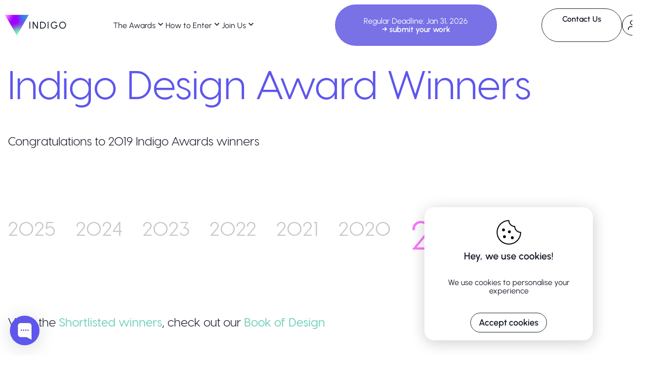

--- FILE ---
content_type: text/html; charset=utf-8
request_url: https://www.indigoaward.com/winners/1585
body_size: 16995
content:
<!DOCTYPE html><html><head><meta charSet="utf-8"/><meta name="viewport" content="width=device-width"/><link rel="icon" type="image/png" href="/favicon.png"/><meta name="twitter:card" content="summary_large_image"/><meta property="og:url" content="https://indigoaward.com/winners/1585"/><meta property="og:site_name" content="Indigo Design Award"/><title>Armarna - The Knights of Roland Indigo Award winner 2019</title><meta name="robots" content="index,follow"/><meta name="description" content="A land once prosperous and full of life, faces two great threats and most likely
the very livelihood of their homeland. Burdened with old traditions, and deep
seated hatred, twelve heroes must unite and face an enemy of unprecedented
proportion. They must become the last line of defense for the Country of Roland.
They must become the Knights of Roland."/><meta property="og:title" content="Armarna - The Knights of Roland Indigo Award winner 2019"/><meta property="og:description" content="A land once prosperous and full of life, faces two great threats and most likely
the very livelihood of their homeland. Burdened with old traditions, and deep
seated hatred, twelve heroes must unite and face an enemy of unprecedented
proportion. They must become the last line of defense for the Country of Roland.
They must become the Knights of Roland."/><meta property="og:image" content="https://indigoawards.s3.amazonaws.com/cache/cover/2164/image/79027a395b5735dde0dd2e094b5f76c1.jpeg"/><meta property="og:image:width" content="800"/><meta property="og:image:height" content="800"/><meta name="next-head-count" content="14"/><link rel="preload" href="/_next/static/css/4df78f2cd73d6b26.css" as="style"/><link rel="stylesheet" href="/_next/static/css/4df78f2cd73d6b26.css" data-n-p=""/><noscript data-n-css=""></noscript><script defer="" nomodule="" src="/_next/static/chunks/polyfills-78c92fac7aa8fdd8.js"></script><script src="/_next/static/chunks/webpack-50e8c0cc0a9d60c0.js" defer=""></script><script src="/_next/static/chunks/framework-8444c80fc36e6b97.js" defer=""></script><script src="/_next/static/chunks/main-7c8888ce6ab64138.js" defer=""></script><script src="/_next/static/chunks/pages/_app-ddafd08a5fab73d9.js" defer=""></script><script src="/_next/static/chunks/0c428ae2-1f9087301a098d58.js" defer=""></script><script src="/_next/static/chunks/9b380ffa-e4c4b0d89db8463d.js" defer=""></script><script src="/_next/static/chunks/252f366e-c75cb6e04cf3fa24.js" defer=""></script><script src="/_next/static/chunks/d7eeaac4-20c4d90002d2b6ae.js" defer=""></script><script src="/_next/static/chunks/95b64a6e-22dbeb234b91eaec.js" defer=""></script><script src="/_next/static/chunks/814c6784-ea85f452a680e91e.js" defer=""></script><script src="/_next/static/chunks/5e2a4920-eda78411bf41d10a.js" defer=""></script><script src="/_next/static/chunks/9669-a1ff1c612104c5e1.js" defer=""></script><script src="/_next/static/chunks/7720-960c6e6c64ece68a.js" defer=""></script><script src="/_next/static/chunks/3408-189f2123fddb7077.js" defer=""></script><script src="/_next/static/chunks/4543-57d01329b0cbeb55.js" defer=""></script><script src="/_next/static/chunks/5675-a812e86a8fe18293.js" defer=""></script><script src="/_next/static/chunks/5174-af79ef8fbcc79307.js" defer=""></script><script src="/_next/static/chunks/5312-ed7d7d8c092947d9.js" defer=""></script><script src="/_next/static/chunks/2004-f650e7fa65ae56ec.js" defer=""></script><script src="/_next/static/chunks/2359-9a4656714aa04590.js" defer=""></script><script src="/_next/static/chunks/5930-d52417f8eadfb018.js" defer=""></script><script src="/_next/static/chunks/2960-1caeabf0e46aa49b.js" defer=""></script><script src="/_next/static/chunks/3545-7a8ec88dbcac9c29.js" defer=""></script><script src="/_next/static/chunks/9894-d2742f3896fe23c8.js" defer=""></script><script src="/_next/static/chunks/pages/winners/%5Bid%5D-e17257dd8a03f56d.js" defer=""></script><script src="/_next/static/bV_9bTqb1JB_cP8oOohMj/_buildManifest.js" defer=""></script><script src="/_next/static/bV_9bTqb1JB_cP8oOohMj/_ssgManifest.js" defer=""></script></head><body><div id="__next"><style data-emotion="css-global 1gl9g1m">:host,:root,[data-theme]{--chakra-ring-inset:var(--chakra-empty,/*!*/ /*!*/);--chakra-ring-offset-width:0px;--chakra-ring-offset-color:#fff;--chakra-ring-color:rgba(66, 153, 225, 0.6);--chakra-ring-offset-shadow:0 0 #0000;--chakra-ring-shadow:0 0 #0000;--chakra-space-x-reverse:0;--chakra-space-y-reverse:0;--chakra-colors-transparent:transparent;--chakra-colors-current:currentColor;--chakra-colors-black:#000000;--chakra-colors-white:#FFFFFF;--chakra-colors-whiteAlpha-50:rgba(255, 255, 255, 0.04);--chakra-colors-whiteAlpha-100:rgba(255, 255, 255, 0.06);--chakra-colors-whiteAlpha-200:rgba(255, 255, 255, 0.08);--chakra-colors-whiteAlpha-300:rgba(255, 255, 255, 0.16);--chakra-colors-whiteAlpha-400:rgba(255, 255, 255, 0.24);--chakra-colors-whiteAlpha-500:rgba(255, 255, 255, 0.36);--chakra-colors-whiteAlpha-600:rgba(255, 255, 255, 0.48);--chakra-colors-whiteAlpha-700:rgba(255, 255, 255, 0.64);--chakra-colors-whiteAlpha-800:rgba(255, 255, 255, 0.80);--chakra-colors-whiteAlpha-900:rgba(255, 255, 255, 0.92);--chakra-colors-blackAlpha-50:rgba(0, 0, 0, 0.04);--chakra-colors-blackAlpha-100:rgba(0, 0, 0, 0.06);--chakra-colors-blackAlpha-200:rgba(0, 0, 0, 0.08);--chakra-colors-blackAlpha-300:rgba(0, 0, 0, 0.16);--chakra-colors-blackAlpha-400:rgba(0, 0, 0, 0.24);--chakra-colors-blackAlpha-500:rgba(0, 0, 0, 0.36);--chakra-colors-blackAlpha-600:rgba(0, 0, 0, 0.48);--chakra-colors-blackAlpha-700:rgba(0, 0, 0, 0.64);--chakra-colors-blackAlpha-800:rgba(0, 0, 0, 0.80);--chakra-colors-blackAlpha-900:rgba(0, 0, 0, 0.92);--chakra-colors-gray-50:#F7FAFC;--chakra-colors-gray-100:#EDF2F7;--chakra-colors-gray-200:#E2E8F0;--chakra-colors-gray-300:#CBD5E0;--chakra-colors-gray-400:#A0AEC0;--chakra-colors-gray-500:#718096;--chakra-colors-gray-600:#4A5568;--chakra-colors-gray-700:#2D3748;--chakra-colors-gray-800:#1A202C;--chakra-colors-gray-900:#171923;--chakra-colors-red-50:#FFF5F5;--chakra-colors-red-100:#FED7D7;--chakra-colors-red-200:#FEB2B2;--chakra-colors-red-300:#FC8181;--chakra-colors-red-400:#F56565;--chakra-colors-red-500:#E53E3E;--chakra-colors-red-600:#C53030;--chakra-colors-red-700:#98030d;--chakra-colors-red-800:#822727;--chakra-colors-red-900:#63171B;--chakra-colors-orange-50:#FFFAF0;--chakra-colors-orange-100:#FEEBC8;--chakra-colors-orange-200:#FBD38D;--chakra-colors-orange-300:#F6AD55;--chakra-colors-orange-400:#ED8936;--chakra-colors-orange-500:#DD6B20;--chakra-colors-orange-600:#C05621;--chakra-colors-orange-700:#9C4221;--chakra-colors-orange-800:#7B341E;--chakra-colors-orange-900:#652B19;--chakra-colors-yellow-50:#FFFFF0;--chakra-colors-yellow-100:#FEFCBF;--chakra-colors-yellow-200:#FAF089;--chakra-colors-yellow-300:#F6E05E;--chakra-colors-yellow-400:#ECC94B;--chakra-colors-yellow-500:#D69E2E;--chakra-colors-yellow-600:#B7791F;--chakra-colors-yellow-700:#975A16;--chakra-colors-yellow-800:#744210;--chakra-colors-yellow-900:#5F370E;--chakra-colors-green-10:rgba(117, 209, 186, 0.1);--chakra-colors-green-50:#F0FFF4;--chakra-colors-green-100:#C6F6D5;--chakra-colors-green-200:#75D1BA;--chakra-colors-green-250:#24D0A5;--chakra-colors-green-300:#2CA921;--chakra-colors-green-400:#48BB78;--chakra-colors-green-500:#38A169;--chakra-colors-green-600:#2F855A;--chakra-colors-green-700:#276749;--chakra-colors-green-800:#22543D;--chakra-colors-green-900:#1C4532;--chakra-colors-teal-20:rgba(117, 209, 186, .2);--chakra-colors-teal-50:#E6FFFA;--chakra-colors-teal-100:#B2F5EA;--chakra-colors-teal-200:#75D1BA;--chakra-colors-teal-300:#4FD1C5;--chakra-colors-teal-400:#38B2AC;--chakra-colors-teal-500:#319795;--chakra-colors-teal-600:#2C7A7B;--chakra-colors-teal-700:#285E61;--chakra-colors-teal-800:#234E52;--chakra-colors-teal-900:#1D4044;--chakra-colors-blue-50:#ebf8ff;--chakra-colors-blue-75:rgba(94, 86, 237, 0.75);--chakra-colors-blue-100:#bee3f8;--chakra-colors-blue-200:#90cdf4;--chakra-colors-blue-300:#63b3ed;--chakra-colors-blue-400:#4299e1;--chakra-colors-blue-500:#3182ce;--chakra-colors-blue-600:#5E56ED;--chakra-colors-blue-700:#2c5282;--chakra-colors-blue-800:#2a4365;--chakra-colors-blue-900:#1A365D;--chakra-colors-cyan-50:#EDFDFD;--chakra-colors-cyan-100:#C4F1F9;--chakra-colors-cyan-200:#9DECF9;--chakra-colors-cyan-300:#76E4F7;--chakra-colors-cyan-400:#0BC5EA;--chakra-colors-cyan-500:#00B5D8;--chakra-colors-cyan-600:#00A3C4;--chakra-colors-cyan-700:#0987A0;--chakra-colors-cyan-800:#086F83;--chakra-colors-cyan-900:#065666;--chakra-colors-purple-50:#FAF5FF;--chakra-colors-purple-100:#E9D8FD;--chakra-colors-purple-200:#D6BCFA;--chakra-colors-purple-300:#B794F4;--chakra-colors-purple-400:#9F7AEA;--chakra-colors-purple-450:#A96DF6;--chakra-colors-purple-500:#805AD5;--chakra-colors-purple-600:#44296e;--chakra-colors-purple-700:#553C9A;--chakra-colors-purple-800:#44337A;--chakra-colors-purple-900:#322659;--chakra-colors-pink-50:#FFF5F7;--chakra-colors-pink-75:rgba(250, 118, 252, 0.75);--chakra-colors-pink-100:#FED7E2;--chakra-colors-pink-200:#FBB6CE;--chakra-colors-pink-300:#FA76FC;--chakra-colors-pink-400:#9d00ff;--chakra-colors-pink-500:#D53F8C;--chakra-colors-pink-600:#B83280;--chakra-colors-pink-700:#97266D;--chakra-colors-pink-800:#702459;--chakra-colors-pink-900:#521B41;--chakra-colors-indigo_v2-purple:#7971E6;--chakra-colors-brand-grey-10:#F9F9F9;--chakra-colors-brand-grey-150:#686868;--chakra-colors-brand-purple-500:#7971E6;--chakra-colors-grey-50:rgba(75, 74, 76, 0.05);--chakra-colors-grey-90:rgba(96, 96, 96, 0.59);--chakra-colors-grey-100:#EBEBEB;--chakra-colors-grey-110:#E2E8F0;--chakra-colors-grey-150:#C4C4C4;--chakra-colors-grey-160:#C6C6C6;--chakra-colors-grey-170:#CACACA;--chakra-colors-grey-180:#A5A5A5;--chakra-colors-grey-190:#F5F5F5;--chakra-colors-grey-200:#F7F7F7;--chakra-colors-grey-300:#F6F6F6;--chakra-colors-grey-350:#606060;--chakra-colors-grey-400:#777777;--chakra-colors-grey-410:#A0AEC0;--chakra-colors-grey-450:#929292;--chakra-colors-grey-600:#4B4A4C;--chakra-colors-grey-700:#4f4f4f;--chakra-colors-checkboxInForm-500:#5E56ED;--chakra-colors-error:#FF0000;--chakra-colors-success:#75D1BA;--chakra-colors-breakpoints-sm:47em;--chakra-borders-none:0;--chakra-borders-1px:1px solid;--chakra-borders-2px:2px solid;--chakra-borders-4px:4px solid;--chakra-borders-8px:8px solid;--chakra-fonts-heading:-apple-system,BlinkMacSystemFont,"Segoe UI",Helvetica,Arial,sans-serif,"Apple Color Emoji","Segoe UI Emoji","Segoe UI Symbol";--chakra-fonts-body:Visby CF,sans-serif;--chakra-fonts-mono:SFMono-Regular,Menlo,Monaco,Consolas,"Liberation Mono","Courier New",monospace;--chakra-fontSizes-3xs:0.45rem;--chakra-fontSizes-2xs:0.625rem;--chakra-fontSizes-xs:0.75rem;--chakra-fontSizes-sm:0.875rem;--chakra-fontSizes-md:1rem;--chakra-fontSizes-lg:1.125rem;--chakra-fontSizes-xl:1.25rem;--chakra-fontSizes-2xl:1.5rem;--chakra-fontSizes-3xl:1.875rem;--chakra-fontSizes-4xl:2.25rem;--chakra-fontSizes-5xl:3rem;--chakra-fontSizes-6xl:3.75rem;--chakra-fontSizes-7xl:4.5rem;--chakra-fontSizes-8xl:6rem;--chakra-fontSizes-9xl:8rem;--chakra-fontWeights-hairline:100;--chakra-fontWeights-thin:200;--chakra-fontWeights-light:300;--chakra-fontWeights-normal:400;--chakra-fontWeights-medium:500;--chakra-fontWeights-semibold:600;--chakra-fontWeights-bold:700;--chakra-fontWeights-extrabold:800;--chakra-fontWeights-black:900;--chakra-letterSpacings-tighter:-0.05em;--chakra-letterSpacings-tight:-0.025em;--chakra-letterSpacings-normal:0;--chakra-letterSpacings-wide:0.025em;--chakra-letterSpacings-wider:0.05em;--chakra-letterSpacings-widest:0.1em;--chakra-lineHeights-3:.75rem;--chakra-lineHeights-4:1rem;--chakra-lineHeights-5:1.25rem;--chakra-lineHeights-6:1.5rem;--chakra-lineHeights-7:1.75rem;--chakra-lineHeights-8:2rem;--chakra-lineHeights-9:2.25rem;--chakra-lineHeights-10:2.5rem;--chakra-lineHeights-normal:normal;--chakra-lineHeights-none:1;--chakra-lineHeights-shorter:1.25;--chakra-lineHeights-short:1.375;--chakra-lineHeights-base:1.5;--chakra-lineHeights-tall:1.625;--chakra-lineHeights-taller:2;--chakra-radii-none:0;--chakra-radii-sm:0.125rem;--chakra-radii-base:0.25rem;--chakra-radii-md:0.375rem;--chakra-radii-lg:0.5rem;--chakra-radii-xl:0.75rem;--chakra-radii-2xl:1rem;--chakra-radii-3xl:1.5rem;--chakra-radii-full:9999px;--chakra-space-1:0.25rem;--chakra-space-2:0.5rem;--chakra-space-3:0.75rem;--chakra-space-4:1rem;--chakra-space-5:1.25rem;--chakra-space-6:1.5rem;--chakra-space-7:1.75rem;--chakra-space-8:2rem;--chakra-space-9:2.25rem;--chakra-space-10:2.5rem;--chakra-space-12:3rem;--chakra-space-14:3.5rem;--chakra-space-16:4rem;--chakra-space-20:5rem;--chakra-space-24:6rem;--chakra-space-28:7rem;--chakra-space-32:8rem;--chakra-space-36:9rem;--chakra-space-40:10rem;--chakra-space-44:11rem;--chakra-space-48:12rem;--chakra-space-52:13rem;--chakra-space-56:14rem;--chakra-space-60:15rem;--chakra-space-64:16rem;--chakra-space-72:18rem;--chakra-space-80:20rem;--chakra-space-96:24rem;--chakra-space-px:1px;--chakra-space-0-5:0.125rem;--chakra-space-1-5:0.375rem;--chakra-space-2-5:0.625rem;--chakra-space-3-5:0.875rem;--chakra-shadows-xs:0 0 0 1px rgba(0, 0, 0, 0.05);--chakra-shadows-sm:0 1px 2px 0 rgba(0, 0, 0, 0.05);--chakra-shadows-base:0 1px 3px 0 rgba(0, 0, 0, 0.1),0 1px 2px 0 rgba(0, 0, 0, 0.06);--chakra-shadows-md:0 4px 6px -1px rgba(0, 0, 0, 0.1),0 2px 4px -1px rgba(0, 0, 0, 0.06);--chakra-shadows-lg:0 10px 15px -3px rgba(0, 0, 0, 0.1),0 4px 6px -2px rgba(0, 0, 0, 0.05);--chakra-shadows-xl:0 20px 25px -5px rgba(0, 0, 0, 0.1),0 10px 10px -5px rgba(0, 0, 0, 0.04);--chakra-shadows-2xl:0 25px 50px -12px rgba(0, 0, 0, 0.25);--chakra-shadows-outline:0 0 0 3px rgba(66, 153, 225, 0.6);--chakra-shadows-inner:inset 0 2px 4px 0 rgba(0,0,0,0.06);--chakra-shadows-none:none;--chakra-shadows-dark-lg:rgba(0, 0, 0, 0.1) 0px 0px 0px 1px,rgba(0, 0, 0, 0.2) 0px 5px 10px,rgba(0, 0, 0, 0.4) 0px 15px 40px;--chakra-sizes-1:0.25rem;--chakra-sizes-2:0.5rem;--chakra-sizes-3:0.75rem;--chakra-sizes-4:1rem;--chakra-sizes-5:1.25rem;--chakra-sizes-6:1.5rem;--chakra-sizes-7:1.75rem;--chakra-sizes-8:2rem;--chakra-sizes-9:2.25rem;--chakra-sizes-10:2.5rem;--chakra-sizes-12:3rem;--chakra-sizes-14:3.5rem;--chakra-sizes-16:4rem;--chakra-sizes-20:5rem;--chakra-sizes-24:6rem;--chakra-sizes-28:7rem;--chakra-sizes-32:8rem;--chakra-sizes-36:9rem;--chakra-sizes-40:10rem;--chakra-sizes-44:11rem;--chakra-sizes-48:12rem;--chakra-sizes-52:13rem;--chakra-sizes-56:14rem;--chakra-sizes-60:15rem;--chakra-sizes-64:16rem;--chakra-sizes-72:18rem;--chakra-sizes-80:20rem;--chakra-sizes-96:24rem;--chakra-sizes-px:1px;--chakra-sizes-0-5:0.125rem;--chakra-sizes-1-5:0.375rem;--chakra-sizes-2-5:0.625rem;--chakra-sizes-3-5:0.875rem;--chakra-sizes-max:max-content;--chakra-sizes-min:min-content;--chakra-sizes-full:100%;--chakra-sizes-3xs:14rem;--chakra-sizes-2xs:16rem;--chakra-sizes-xs:20rem;--chakra-sizes-sm:24rem;--chakra-sizes-md:28rem;--chakra-sizes-lg:32rem;--chakra-sizes-xl:36rem;--chakra-sizes-2xl:42rem;--chakra-sizes-3xl:48rem;--chakra-sizes-4xl:56rem;--chakra-sizes-5xl:64rem;--chakra-sizes-6xl:72rem;--chakra-sizes-7xl:80rem;--chakra-sizes-8xl:90rem;--chakra-sizes-prose:60ch;--chakra-sizes-container-sm:640px;--chakra-sizes-container-md:1110px;--chakra-sizes-container-lg:1024px;--chakra-sizes-container-xl:1320px;--chakra-zIndices-hide:-1;--chakra-zIndices-auto:auto;--chakra-zIndices-base:0;--chakra-zIndices-docked:10;--chakra-zIndices-dropdown:1000;--chakra-zIndices-sticky:1100;--chakra-zIndices-banner:1200;--chakra-zIndices-overlay:1300;--chakra-zIndices-modal:1400;--chakra-zIndices-popover:1500;--chakra-zIndices-skipLink:1600;--chakra-zIndices-toast:1700;--chakra-zIndices-tooltip:1800;--chakra-transition-property-common:background-color,border-color,color,fill,stroke,opacity,box-shadow,transform;--chakra-transition-property-colors:background-color,border-color,color,fill,stroke;--chakra-transition-property-dimensions:width,height;--chakra-transition-property-position:left,right,top,bottom;--chakra-transition-property-background:background-color,background-image,background-position;--chakra-transition-easing-ease-in:cubic-bezier(0.4, 0, 1, 1);--chakra-transition-easing-ease-out:cubic-bezier(0, 0, 0.2, 1);--chakra-transition-easing-ease-in-out:cubic-bezier(0.4, 0, 0.2, 1);--chakra-transition-duration-ultra-fast:50ms;--chakra-transition-duration-faster:100ms;--chakra-transition-duration-fast:150ms;--chakra-transition-duration-normal:200ms;--chakra-transition-duration-slow:300ms;--chakra-transition-duration-slower:400ms;--chakra-transition-duration-ultra-slow:500ms;--chakra-blur-none:0;--chakra-blur-sm:4px;--chakra-blur-base:8px;--chakra-blur-md:12px;--chakra-blur-lg:16px;--chakra-blur-xl:24px;--chakra-blur-2xl:40px;--chakra-blur-3xl:64px;--chakra-breakpoints-base:0em;--chakra-breakpoints-sm:24em;--chakra-breakpoints-md:48em;--chakra-breakpoints-lg:62em;--chakra-breakpoints-xl:80em;--chakra-breakpoints-2xl:96em;}.chakra-ui-light :host:not([data-theme]),.chakra-ui-light :root:not([data-theme]),.chakra-ui-light [data-theme]:not([data-theme]),[data-theme=light] :host:not([data-theme]),[data-theme=light] :root:not([data-theme]),[data-theme=light] [data-theme]:not([data-theme]),:host[data-theme=light],:root[data-theme=light],[data-theme][data-theme=light]{--chakra-colors-chakra-body-text:var(--chakra-colors-gray-800);--chakra-colors-chakra-body-bg:var(--chakra-colors-white);--chakra-colors-chakra-border-color:var(--chakra-colors-gray-200);--chakra-colors-chakra-inverse-text:var(--chakra-colors-white);--chakra-colors-chakra-subtle-bg:var(--chakra-colors-gray-100);--chakra-colors-chakra-subtle-text:var(--chakra-colors-gray-600);--chakra-colors-chakra-placeholder-color:var(--chakra-colors-gray-500);}.chakra-ui-dark :host:not([data-theme]),.chakra-ui-dark :root:not([data-theme]),.chakra-ui-dark [data-theme]:not([data-theme]),[data-theme=dark] :host:not([data-theme]),[data-theme=dark] :root:not([data-theme]),[data-theme=dark] [data-theme]:not([data-theme]),:host[data-theme=dark],:root[data-theme=dark],[data-theme][data-theme=dark]{--chakra-colors-chakra-body-text:var(--chakra-colors-whiteAlpha-900);--chakra-colors-chakra-body-bg:var(--chakra-colors-gray-800);--chakra-colors-chakra-border-color:var(--chakra-colors-whiteAlpha-300);--chakra-colors-chakra-inverse-text:var(--chakra-colors-gray-800);--chakra-colors-chakra-subtle-bg:var(--chakra-colors-gray-700);--chakra-colors-chakra-subtle-text:var(--chakra-colors-gray-400);--chakra-colors-chakra-placeholder-color:var(--chakra-colors-whiteAlpha-400);}</style><style data-emotion="css-global fubdgu">html{line-height:1.5;-webkit-text-size-adjust:100%;font-family:system-ui,sans-serif;-webkit-font-smoothing:antialiased;text-rendering:optimizeLegibility;-moz-osx-font-smoothing:grayscale;touch-action:manipulation;}body{position:relative;min-height:100%;margin:0;font-feature-settings:"kern";}:where(*, *::before, *::after){border-width:0;border-style:solid;box-sizing:border-box;word-wrap:break-word;}main{display:block;}hr{border-top-width:1px;box-sizing:content-box;height:0;overflow:visible;}:where(pre, code, kbd,samp){font-family:SFMono-Regular,Menlo,Monaco,Consolas,monospace;font-size:1em;}a{background-color:transparent;color:inherit;-webkit-text-decoration:inherit;text-decoration:inherit;}abbr[title]{border-bottom:none;-webkit-text-decoration:underline;text-decoration:underline;-webkit-text-decoration:underline dotted;-webkit-text-decoration:underline dotted;text-decoration:underline dotted;}:where(b, strong){font-weight:bold;}small{font-size:80%;}:where(sub,sup){font-size:75%;line-height:0;position:relative;vertical-align:baseline;}sub{bottom:-0.25em;}sup{top:-0.5em;}img{border-style:none;}:where(button, input, optgroup, select, textarea){font-family:inherit;font-size:100%;line-height:1.15;margin:0;}:where(button, input){overflow:visible;}:where(button, select){text-transform:none;}:where(
          button::-moz-focus-inner,
          [type="button"]::-moz-focus-inner,
          [type="reset"]::-moz-focus-inner,
          [type="submit"]::-moz-focus-inner
        ){border-style:none;padding:0;}fieldset{padding:0.35em 0.75em 0.625em;}legend{box-sizing:border-box;color:inherit;display:table;max-width:100%;padding:0;white-space:normal;}progress{vertical-align:baseline;}textarea{overflow:auto;}:where([type="checkbox"], [type="radio"]){box-sizing:border-box;padding:0;}input[type="number"]::-webkit-inner-spin-button,input[type="number"]::-webkit-outer-spin-button{-webkit-appearance:none!important;}input[type="number"]{-moz-appearance:textfield;}input[type="search"]{-webkit-appearance:textfield;outline-offset:-2px;}input[type="search"]::-webkit-search-decoration{-webkit-appearance:none!important;}::-webkit-file-upload-button{-webkit-appearance:button;font:inherit;}details{display:block;}summary{display:-webkit-box;display:-webkit-list-item;display:-ms-list-itembox;display:list-item;}template{display:none;}[hidden]{display:none!important;}:where(
          blockquote,
          dl,
          dd,
          h1,
          h2,
          h3,
          h4,
          h5,
          h6,
          hr,
          figure,
          p,
          pre
        ){margin:0;}button{background:transparent;padding:0;}fieldset{margin:0;padding:0;}:where(ol, ul){margin:0;padding:0;}textarea{resize:vertical;}:where(button, [role="button"]){cursor:pointer;}button::-moz-focus-inner{border:0!important;}table{border-collapse:collapse;}:where(h1, h2, h3, h4, h5, h6){font-size:inherit;font-weight:inherit;}:where(button, input, optgroup, select, textarea){padding:0;line-height:inherit;color:inherit;}:where(img, svg, video, canvas, audio, iframe, embed, object){display:block;}:where(img, video){max-width:100%;height:auto;}[data-js-focus-visible] :focus:not([data-focus-visible-added]):not(
          [data-focus-visible-disabled]
        ){outline:none;box-shadow:none;}select::-ms-expand{display:none;}:root,:host{--chakra-vh:100vh;}@supports (height: -webkit-fill-available){:root,:host{--chakra-vh:-webkit-fill-available;}}@supports (height: -moz-fill-available){:root,:host{--chakra-vh:-moz-fill-available;}}@supports (height: 100dvh){:root,:host{--chakra-vh:100dvh;}}</style><style data-emotion="css-global 3n8zep">body{font-family:var(--chakra-fonts-body);color:var(--chakra-colors-chakra-body-text);background:var(--chakra-colors-chakra-body-bg);transition-property:background-color;transition-duration:var(--chakra-transition-duration-normal);line-height:var(--chakra-lineHeights-base);}*::-webkit-input-placeholder{color:var(--chakra-colors-chakra-placeholder-color);}*::-moz-placeholder{color:var(--chakra-colors-chakra-placeholder-color);}*:-ms-input-placeholder{color:var(--chakra-colors-chakra-placeholder-color);}*::placeholder{color:var(--chakra-colors-chakra-placeholder-color);}*,*::before,::after{border-color:var(--chakra-colors-chakra-border-color);}p2{font-weight:300;line-height:150%;}@media screen and (min-width: 24em){p2{font-size:18px;}}@media screen and (min-width: 48em){p2{font-size:24px;}}h1{font-size:35px;font-weight:300;line-height:130%;}@media screen and (min-width: 48em){h1{font-size:60px;line-height:120%;}}@media screen and (min-width: 80em){h1{font-size:80px;}}h2{font-size:50px;font-weight:300;line-height:130%;}@media screen and (min-width: 48em){h2{font-size:50px;line-height:120%;}}@media screen and (min-width: 80em){h2{font-size:60px;}}h3{font-size:18px;font-weight:300;line-height:130%;}@media screen and (min-width: 24em){h3{font-size:22px;}}@media screen and (min-width: 48em){h3{font-size:30px;line-height:120%;}}@media screen and (min-width: 80em){h3{font-size:37px;}}</style><style data-emotion="css-global 17pz5ez">@font-face{font-style:normal;font-weight:600;font-display:swap;font-family:'Visby CF';src:url('/fonts/visby/VisbyCF-Bold.woff2') format('woff2'),url('/fonts/visby/VisbyCF-Bold.woff') format('woff');}@font-face{font-style:normal;font-weight:500;font-display:swap;font-family:'Visby CF';src:url('/fonts/visby/VisbyCF-DemiBold.ttf') format('truetype'),url('/fonts/visby/VisbyCF-DemiBold.ttf') format('truetype');}@font-face{font-style:normal;font-weight:400;font-display:swap;font-family:'Visby CF';src:url('/fonts/visby/VisbyCF-Medium.woff2') format('woff2'),url('/fonts/visby/VisbyCF-Medium.woff') format('woff');}@font-face{font-style:normal;font-weight:300;font-display:swap;font-family:'Visby CF';src:url('/fonts/visby/VisbyCF-Regular.woff2') format('woff2'),url('/fonts/visby/VisbyCF-Regular.woff') format('woff');}@font-face{font-style:normal;font-weight:200;font-display:swap;font-family:'Visby CF';src:url('/fonts/visby/VisbyCF-Light.ttf') format('truetype'),url('/fonts/visby/VisbyCF-Light.ttf') format('truetype');}@font-face{font-family:'Urbanist';font-style:normal;font-weight:300;font-display:swap;src:url('/fonts/Urbanist/Urbanist-Light.ttf') format('truetype');}@font-face{font-family:'Urbanist';font-style:normal;font-weight:400;font-display:swap;src:url('/fonts/Urbanist/Urbanist-Regular.ttf') format('truetype');}@font-face{font-family:'Urbanist';font-style:normal;font-weight:500;font-display:swap;src:url('/fonts/Urbanist/Urbanist-Medium.ttf') format('truetype');}@font-face{font-family:'Urbanist';font-style:normal;font-weight:600;font-display:swap;src:url('/fonts/Urbanist/Urbanist-SemiBold.ttf') format('truetype');}@font-face{font-family:'Urbanist';font-style:normal;font-weight:700;font-display:swap;src:url('/fonts/Urbanist/Urbanist-Bold.ttf') format('truetype');}@font-face{font-family:'Urbanist';font-style:italic;font-weight:400;font-display:swap;src:url('/fonts/Urbanist/Urbanist-Italic.ttf') format('truetype');}</style><header><style data-emotion="css 1a432ck">.css-1a432ck{width:var(--chakra-sizes-full);top:0px;position:fixed;z-index:var(--chakra-zIndices-modal);}</style><div class="css-1a432ck"><div hidden="" class="css-0"><nav><style data-emotion="css f1ff9m">.css-f1ff9m{width:100%;-webkit-margin-start:auto;margin-inline-start:auto;-webkit-margin-end:auto;margin-inline-end:auto;max-width:378px;-webkit-padding-start:var(--chakra-space-4);padding-inline-start:var(--chakra-space-4);-webkit-padding-end:var(--chakra-space-4);padding-inline-end:var(--chakra-space-4);}@media screen and (min-width: 24em){.css-f1ff9m{max-width:435px;}}@media screen and (min-width: 48em){.css-f1ff9m{max-width:737px;}}@media screen and (min-width: 80em){.css-f1ff9m{max-width:1380px;}}</style><div class="chakra-container css-f1ff9m"><style data-emotion="css 1tfnpdw">.css-1tfnpdw{height:var(--chakra-sizes-full);border-top:var(--chakra-borders-1px);border-color:rgba(0,0,0,0.1);}</style><div class="css-1tfnpdw"><style data-emotion="css 199p72h">.css-199p72h{display:grid;grid-template-columns:repeat(3, minmax(0, 1fr));margin-top:76px;justify-self:space-between;}</style><div class="css-199p72h"><style data-emotion="css 1809nnw">.css-1809nnw{min-height:445px;margin-top:-20px;}</style><div class="css-1809nnw"><div class="css-0" style="opacity:0;transform:translateX(-1000px)"><style data-emotion="css v0o5gh">.css-v0o5gh{font-family:Urbanist,sans-serif;font-weight:500;line-height:1.08;font-size:50px;display:-webkit-box;display:-webkit-flex;display:-ms-flexbox;display:flex;white-space:pre;}</style><p class="chakra-text css-v0o5gh"><style data-emotion="css 8upyiv">.css-8upyiv{position:relative;z-index:1;margin-right:14px;}</style><span class="css-8upyiv">/</span><style data-emotion="css vxcmzt">.css-vxcmzt{display:-webkit-inline-box;display:-webkit-inline-flex;display:-ms-inline-flexbox;display:inline-flex;}</style><span class="css-vxcmzt"></span></p></div></div><style data-emotion="css wyg3yr">.css-wyg3yr{padding-left:60px;}</style><div class="css-wyg3yr"><style data-emotion="css cay87n">.css-cay87n{display:-webkit-box;display:-webkit-flex;display:-ms-flexbox;display:flex;-webkit-align-items:start;-webkit-box-align:start;-ms-flex-align:start;align-items:start;-webkit-flex-direction:column;-ms-flex-direction:column;flex-direction:column;gap:35px;}</style><div class="chakra-stack css-cay87n"></div></div><style data-emotion="css 1b7civr">.css-1b7civr{justify-self:end;padding-right:50px;}</style><div class="css-1b7civr"><div class="css-0"><style data-emotion="css 1cie4jk">.css-1cie4jk{font-family:Urbanist,sans-serif;font-weight:inherit;line-height:1.08;font-size:18px;}</style><p class="chakra-text css-1cie4jk">Submissions are now open</p><style data-emotion="css 1iwzvpp">.css-1iwzvpp{display:-webkit-inline-box;display:-webkit-inline-flex;display:-ms-inline-flexbox;display:inline-flex;-webkit-appearance:none;-moz-appearance:none;-ms-appearance:none;appearance:none;-webkit-align-items:center;-webkit-box-align:center;-ms-flex-align:center;align-items:center;-webkit-box-pack:center;-ms-flex-pack:center;-webkit-justify-content:center;justify-content:center;-webkit-user-select:none;-moz-user-select:none;-ms-user-select:none;user-select:none;position:relative;white-space:nowrap;vertical-align:middle;outline:2px solid transparent;outline-offset:2px;line-height:1.2;font-weight:var(--chakra-fontWeights-semibold);transition-property:var(--chakra-transition-property-common);transition-duration:var(--chakra-transition-duration-normal);min-width:var(--chakra-sizes-10);-webkit-padding-start:var(--chakra-space-4);padding-inline-start:var(--chakra-space-4);-webkit-padding-end:var(--chakra-space-4);padding-inline-end:var(--chakra-space-4);margin-top:20px;height:60px;padding:21px 32px;font-size:18px;background:var(--chakra-colors-indigo_v2-purple);color:var(--chakra-colors-white);border-radius:var(--chakra-radii-full);}.css-1iwzvpp:focus-visible,.css-1iwzvpp[data-focus-visible]{box-shadow:var(--chakra-shadows-outline);}.css-1iwzvpp:disabled,.css-1iwzvpp[disabled],.css-1iwzvpp[aria-disabled=true],.css-1iwzvpp[data-disabled]{opacity:0.4;cursor:not-allowed;box-shadow:var(--chakra-shadows-none);}.css-1iwzvpp:active,.css-1iwzvpp[data-active]{background:var(--chakra-colors-gray-300);}.css-1iwzvpp:hover,.css-1iwzvpp[data-hover]{background:var(--chakra-colors-indigo_v2-purple);}</style><a class="chakra-button css-1iwzvpp" href="/submit"><style data-emotion="css 1c4gkmi">.css-1c4gkmi{font-family:Urbanist,sans-serif;font-weight:500;line-height:1.08;font-size:inherit;}</style><p class="chakra-text css-1c4gkmi">Submit Your Work</p></a></div></div><style data-emotion="css 1i4it21">.css-1i4it21{-webkit-align-self:end;-ms-flex-item-align:end;align-self:end;margin-top:-35px;}</style><div class="css-1i4it21"><style data-emotion="css 1iw03pd">.css-1iw03pd{display:-webkit-box;display:-webkit-flex;display:-ms-flexbox;display:flex;-webkit-align-items:center;-webkit-box-align:center;-ms-flex-align:center;align-items:center;width:var(--chakra-sizes-full);gap:12px;}@media screen and (min-width: 48em){.css-1iw03pd{gap:20px;}}@media screen and (min-width: 80em){.css-1iw03pd{gap:12px;}}</style><div class="css-1iw03pd"><a target="_blank" href="https://www.instagram.com/indigoawards"><img alt="link to indigo award Instagram" loading="lazy" width="40" height="40" decoding="async" data-nimg="1" style="color:transparent" src="/_next/static/media/instagram-gray-bg.4e8d1a77.svg"/></a><a target="_blank" href="https://www.tiktok.com/@indigoawards"><img alt="link to indigo award TikTok" loading="lazy" width="40" height="40" decoding="async" data-nimg="1" style="color:transparent" src="/_next/static/media/tik-tok-gray-bg.3a04e729.svg"/></a><a target="_blank" href="https://www.linkedin.com/company/indigo-award"><img alt="link to indigo award LinkedIn" loading="lazy" width="40" height="40" decoding="async" data-nimg="1" style="color:transparent" src="/_next/static/media/linkedin-gray-bg.ea1c809b.svg"/></a></div></div></div></div></div></nav></div></div></header><style data-emotion="css v0h7v1">.css-v0h7v1{margin-top:90px;}@media screen and (min-width: 80em){.css-v0h7v1{margin-top:120px;}}</style><div class="css-v0h7v1"><style data-emotion="css 14cjmtn">.css-14cjmtn{width:100%;-webkit-margin-start:auto;margin-inline-start:auto;-webkit-margin-end:auto;margin-inline-end:auto;max-width:345px;-webkit-padding-start:var(--chakra-space-4);padding-inline-start:var(--chakra-space-4);-webkit-padding-end:var(--chakra-space-4);padding-inline-end:var(--chakra-space-4);}@media screen and (min-width: 24em){.css-14cjmtn{max-width:390px;}}@media screen and (min-width: 48em){.css-14cjmtn{max-width:692px;}}@media screen and (min-width: 80em){.css-14cjmtn{max-width:1280px;}}</style><div class="chakra-container css-14cjmtn"><style data-emotion="css yyn9q4">.css-yyn9q4{color:var(--chakra-colors-blue-600);}</style><h1 class="chakra-text css-yyn9q4">Indigo Design<!-- --> <style data-emotion="css 77mll5">.css-77mll5{display:block;}@media screen and (min-width: 80em){.css-77mll5{display:inline;}}</style><span class="chakra-text css-77mll5">Award Winners</span></h1><style data-emotion="css 13rcd2h">.css-13rcd2h{margin-top:20px;font-size:18px;font-weight:300;line-height:32px;}@media screen and (min-width: 24em){.css-13rcd2h{margin-top:40px;}}@media screen and (min-width: 48em){.css-13rcd2h{margin-top:60px;font-size:24px;}}@media screen and (min-width: 80em){.css-13rcd2h{margin-top:50px;}}</style><p class="chakra-text css-13rcd2h">Congratulations to <!-- --> Indigo Awards winners</p><style data-emotion="css 1wfnd1f">.css-1wfnd1f{margin-top:10px;}@media screen and (min-width: 48em){.css-1wfnd1f{margin-top:30px;}}@media screen and (min-width: 80em){.css-1wfnd1f{margin-top:70px;}}</style><div class="css-1wfnd1f"><style data-emotion="css 1q6v0rk">.css-1q6v0rk{display:-webkit-box;display:-webkit-flex;display:-ms-flexbox;display:flex;-webkit-align-items:end;-webkit-box-align:end;-ms-flex-align:end;align-items:end;-webkit-box-flex-wrap:wrap;-webkit-flex-wrap:wrap;-ms-flex-wrap:wrap;flex-wrap:wrap;}</style><div class="css-1q6v0rk"><style data-emotion="css m1xzvr">.css-m1xzvr{margin-top:20px;margin-right:30px;font-size:24px;font-weight:300;opacity:0.6;color:var(--chakra-colors-grey-90);}@media screen and (min-width: 24em){.css-m1xzvr{margin-right:40px;}}@media screen and (min-width: 48em){.css-m1xzvr{font-size:30px;}}@media screen and (min-width: 80em){.css-m1xzvr{margin-right:40px;font-size:40px;}}</style><div class="css-m1xzvr"><a href="/winners/competition/2025"><p class="chakra-text css-0">2025</p></a></div><div class="css-m1xzvr"><a href="/winners/competition/2024"><p class="chakra-text css-0">2024</p></a></div><div class="css-m1xzvr"><a href="/winners/competition/2023"><p class="chakra-text css-0">2023</p></a></div><div class="css-m1xzvr"><a href="/winners/competition/2022"><p class="chakra-text css-0">2022</p></a></div><div class="css-m1xzvr"><a href="/winners/competition/2021"><p class="chakra-text css-0">2021</p></a></div><div class="css-m1xzvr"><a href="/winners/competition/2020"><p class="chakra-text css-0">2020</p></a></div><div class="css-m1xzvr"><a href="/winners/competition/2019"><p class="chakra-text css-0">2019</p></a></div><style data-emotion="css 1cb91df">.css-1cb91df{margin-right:30px;font-size:24px;font-weight:300;opacity:1;color:var(--chakra-colors-pink-300);}@media screen and (min-width: 24em){.css-1cb91df{margin-right:40px;}}@media screen and (min-width: 48em){.css-1cb91df{font-size:30px;}}@media screen and (min-width: 80em){.css-1cb91df{margin-right:40px;font-size:40px;}}</style><div class="css-1cb91df"><a href="/winners/competition/2018"><h1 class="chakra-text css-0">2018</h1></a></div></div></div><style data-emotion="css 31jky">.css-31jky{margin-top:20px;}@media screen and (min-width: 24em){.css-31jky{margin-top:40px;}}@media screen and (min-width: 48em){.css-31jky{margin-top:35px;}}@media screen and (min-width: 80em){.css-31jky{margin-top:60px;}}</style><div class="css-31jky"><style data-emotion="css udhbmv">.css-udhbmv{font-size:18px;font-weight:300;line-height:150%;}@media screen and (min-width: 48em){.css-udhbmv{font-size:24px;}}</style><p class="chakra-text css-udhbmv">View the<!-- --> <a href="/winners/shortlist/undefined"><style data-emotion="css 1cwri0p">.css-1cwri0p{color:var(--chakra-colors-green-200);font-weight:400;}</style><span class="chakra-text css-1cwri0p">Shortlisted winners</span></a></p></div><style data-emotion="css 1xaekgw">.css-1xaekgw{margin-top:20px;}</style><div class="css-1xaekgw"><style data-emotion="css s5a1ee">.css-s5a1ee{display:-webkit-box;display:-webkit-flex;display:-ms-flexbox;display:flex;-webkit-flex-direction:column;-ms-flex-direction:column;flex-direction:column;font-size:18px;font-weight:300;line-height:150%;}@media screen and (min-width: 48em){.css-s5a1ee{font-size:24px;}}@media screen and (min-width: 80em){.css-s5a1ee{-webkit-flex-direction:row;-ms-flex-direction:row;flex-direction:row;}}</style><div class="css-s5a1ee"><style data-emotion="css lvyu5j">.css-lvyu5j{margin-right:10px;}</style><p class="chakra-text css-lvyu5j">Select your expertise:</p><style data-emotion="css 2imjyh">.css-2imjyh{display:-webkit-box;display:-webkit-flex;display:-ms-flexbox;display:flex;-webkit-box-flex-wrap:wrap;-webkit-flex-wrap:wrap;-ms-flex-wrap:wrap;flex-wrap:wrap;}</style><div class="css-2imjyh"></div></div></div><style data-emotion="css 1b6boil">.css-1b6boil{margin-top:20px;}@media screen and (min-width: 24em){.css-1b6boil{margin-top:40px;}}@media screen and (min-width: 48em){.css-1b6boil{margin-top:35px;}}@media screen and (min-width: 80em){.css-1b6boil{margin-top:70px;}}</style><div class="css-1b6boil"></div><style data-emotion="css l24wh3">.css-l24wh3{line-height:108%;color:var(--chakra-colors-blue-600);}</style><h1 class="chakra-text css-l24wh3"></h1><style data-emotion="css 1uucz19">.css-1uucz19{margin-top:12px;font-size:18px;font-weight:300;line-height:108%;color:var(--chakra-colors-pink-300);}@media screen and (min-width: 24em){.css-1uucz19{margin-top:10px;}}@media screen and (min-width: 48em){.css-1uucz19{margin-top:20px;font-size:24px;}}@media screen and (min-width: 80em){.css-1uucz19{margin-top:25px;}}</style><p class="chakra-text css-1uucz19">by </p><style data-emotion="css 16mf04p">.css-16mf04p{display:-webkit-box;display:-webkit-flex;display:-ms-flexbox;display:flex;-webkit-box-pack:center;-ms-flex-pack:center;-webkit-justify-content:center;justify-content:center;margin-top:20px;position:relative;}@media screen and (min-width: 48em){.css-16mf04p{margin-top:40px;}}@media screen and (min-width: 80em){.css-16mf04p{margin-top:40px;}}</style><div class="css-16mf04p"><style data-emotion="css mnqf94">.css-mnqf94{display:-webkit-box;display:-webkit-flex;display:-ms-flexbox;display:flex;-webkit-box-pack:center;-ms-flex-pack:center;-webkit-justify-content:center;justify-content:center;width:var(--chakra-sizes-full);}</style><div class="css-mnqf94"><style data-emotion="css gvun8j">.css-gvun8j{height:198px;}@media screen and (min-width: 48em){.css-gvun8j{height:655px;}}</style><div class="css-gvun8j"><style data-emotion="css jy2vee">.css-jy2vee{display:-webkit-box;display:-webkit-flex;display:-ms-flexbox;display:flex;-webkit-align-items:center;-webkit-box-align:center;-ms-flex-align:center;align-items:center;-webkit-box-pack:center;-ms-flex-pack:center;-webkit-justify-content:center;justify-content:center;width:var(--chakra-sizes-full);height:var(--chakra-sizes-full);}</style><div class="css-jy2vee"><style data-emotion="css 1txu7co animation-b7n1on">.css-1txu7co{display:inline-block;border-color:currentColor;border-style:solid;border-radius:99999px;border-width:2px;border-bottom-color:var(--chakra-colors-transparent);border-left-color:var(--chakra-colors-transparent);-webkit-animation:animation-b7n1on 0.45s linear infinite;animation:animation-b7n1on 0.45s linear infinite;width:var(--spinner-size);height:var(--spinner-size);--spinner-size:var(--chakra-sizes-12);color:var(--chakra-colors-blue-600);}@-webkit-keyframes animation-b7n1on{0%{-webkit-transform:rotate(0deg);-moz-transform:rotate(0deg);-ms-transform:rotate(0deg);transform:rotate(0deg);}100%{-webkit-transform:rotate(360deg);-moz-transform:rotate(360deg);-ms-transform:rotate(360deg);transform:rotate(360deg);}}@keyframes animation-b7n1on{0%{-webkit-transform:rotate(0deg);-moz-transform:rotate(0deg);-ms-transform:rotate(0deg);transform:rotate(0deg);}100%{-webkit-transform:rotate(360deg);-moz-transform:rotate(360deg);-ms-transform:rotate(360deg);transform:rotate(360deg);}}</style><div class="chakra-spinner css-1txu7co"><style data-emotion="css 8b45rq">.css-8b45rq{border:0px;clip:rect(0, 0, 0, 0);width:1px;height:1px;margin:-1px;padding:0px;overflow:hidden;white-space:nowrap;position:absolute;}</style><span class="css-8b45rq">Loading...</span></div></div></div></div></div><style data-emotion="css 1owf09w">.css-1owf09w{display:-webkit-box;display:-webkit-flex;display:-ms-flexbox;display:flex;-webkit-flex-direction:column;-ms-flex-direction:column;flex-direction:column;gap:20px;margin-top:20px;}@media screen and (min-width: 24em){.css-1owf09w{gap:25px;margin-top:25px;}}@media screen and (min-width: 48em){.css-1owf09w{gap:35px;margin-top:30px;}}@media screen and (min-width: 80em){.css-1owf09w{-webkit-flex-direction:row;-ms-flex-direction:row;flex-direction:row;gap:40px;}}</style><div class="chakra-stack css-1owf09w"><style data-emotion="css 1xn0k2f">.css-1xn0k2f{min-width:var(--chakra-sizes-full);}@media screen and (min-width: 80em){.css-1xn0k2f{min-width:400px;}}</style><div class="css-1xn0k2f"><style data-emotion="css 11836f2">.css-11836f2{font-size:24px;font-weight:400;line-height:108%;color:var(--chakra-colors-blue-600);}@media screen and (min-width: 48em){.css-11836f2{font-size:36px;}}</style><p class="chakra-text css-11836f2"> <!-- --> Winner</p><style data-emotion="css 1u0uqke">.css-1u0uqke{display:-webkit-box;display:-webkit-flex;display:-ms-flexbox;display:flex;-webkit-align-items:start;-webkit-box-align:start;-ms-flex-align:start;align-items:start;-webkit-flex-direction:column;-ms-flex-direction:column;flex-direction:column;gap:35px;margin-top:12px;}@media screen and (min-width: 24em){.css-1u0uqke{margin-top:25px;}}@media screen and (min-width: 48em){.css-1u0uqke{margin-top:20px;}}@media screen and (min-width: 80em){.css-1u0uqke{margin-top:30px;}}</style><div class="chakra-stack css-1u0uqke"></div></div><style data-emotion="css 1y4yry2">.css-1y4yry2{display:-webkit-box;display:-webkit-flex;display:-ms-flexbox;display:flex;-webkit-flex-direction:column;-ms-flex-direction:column;flex-direction:column;gap:20px;}@media screen and (min-width: 24em){.css-1y4yry2{gap:25px;}}@media screen and (min-width: 48em){.css-1y4yry2{-webkit-flex-direction:row;-ms-flex-direction:row;flex-direction:row;gap:35px;}}@media screen and (min-width: 80em){.css-1y4yry2{gap:75px;}}</style><div class="chakra-stack css-1y4yry2"><div class="css-0"><style data-emotion="css em3lzj">.css-em3lzj{font-size:24px;font-weight:400;line-height:108%;color:var(--chakra-colors-blue-600);}@media screen and (min-width: 48em){.css-em3lzj{font-size:36px;}}@media screen and (min-width: 80em){.css-em3lzj{font-size:39px;}}</style><p class="chakra-text css-em3lzj">Created by:</p><style data-emotion="css 157b0aa">.css-157b0aa{display:-webkit-box;display:-webkit-flex;display:-ms-flexbox;display:flex;-webkit-align-items:start;-webkit-box-align:start;-ms-flex-align:start;align-items:start;-webkit-flex-direction:column;-ms-flex-direction:column;flex-direction:column;gap:12px;margin-top:12px;max-width:373px;font-size:18px;font-weight:300;line-height:108%;}@media screen and (min-width: 24em){.css-157b0aa{gap:15px;margin-top:25px;}}@media screen and (min-width: 48em){.css-157b0aa{gap:25px;margin-top:20px;font-size:24px;}}@media screen and (min-width: 80em){.css-157b0aa{gap:24px;margin-top:30px;}}</style><div class="chakra-stack css-157b0aa"></div></div><div class="css-0"></div></div></div><style data-emotion="css 180xyq6">.css-180xyq6{display:-webkit-box;display:-webkit-flex;display:-ms-flexbox;display:flex;-webkit-flex-direction:column;-ms-flex-direction:column;flex-direction:column;gap:12px;margin-top:20px;font-size:18px;font-weight:400;}@media screen and (min-width: 24em){.css-180xyq6{gap:20px;margin-top:38px;}}@media screen and (min-width: 48em){.css-180xyq6{-webkit-flex-direction:row;-ms-flex-direction:row;flex-direction:row;gap:50px;margin-top:60px;font-size:24px;}}@media screen and (min-width: 80em){.css-180xyq6{margin-top:55px;}}</style><div class="chakra-stack css-180xyq6"><style data-emotion="css bpitxe">.css-bpitxe{color:var(--chakra-colors-pink-300);}</style><p class="chakra-text css-bpitxe">Share:</p><style data-emotion="css srm9a1">.css-srm9a1{display:-webkit-box;display:-webkit-flex;display:-ms-flexbox;display:flex;-webkit-align-items:center;-webkit-box-align:center;-ms-flex-align:center;align-items:center;-webkit-flex-direction:row;-ms-flex-direction:row;flex-direction:row;gap:50px;}@media screen and (min-width: 24em){.css-srm9a1{gap:63px;}}@media screen and (min-width: 48em){.css-srm9a1{gap:45px;}}</style><div class="chakra-stack css-srm9a1"><a target="_blank" href="https://www.facebook.com/sharer/sharer.php?u=https://indigoawards.com/winners/1585"><style data-emotion="css 5sie4p">.css-5sie4p{-webkit-text-decoration:underline;text-decoration:underline;text-decoration-thickness:1px;text-underline-offset:2px;color:var(--chakra-colors-blue-600);}</style><p class="chakra-text css-5sie4p">facebook</p></a><a target="_blank" href="https://twitter.com/intent/tweet?text=undefined&amp;url=https://indigoawards.com/winners/1585&amp;hashtags=indigoawards"><p class="chakra-text css-5sie4p">twitter</p></a></div></div><style data-emotion="css 18vv91w">.css-18vv91w{margin-top:20px;}@media screen and (min-width: 48em){.css-18vv91w{margin-top:40px;}}@media screen and (min-width: 80em){.css-18vv91w{margin-top:55px;}}</style><div class="css-18vv91w"><style data-emotion="css 2y8fku">.css-2y8fku{height:150px;}</style><div class="css-2y8fku"><div class="slick-slider slick-initialized" dir="ltr"><div class="slick-list" style="padding:0px 50px"><div class="slick-track" style="width:0px;left:calc(0px + (100% - nullpx) / 2 )"><div data-index="-10" tabindex="-1" class="slick-slide slick-center slick-cloned" aria-hidden="true"><div><style data-emotion="css iykgfw">.css-iykgfw{-webkit-margin-start:10px;margin-inline-start:10px;-webkit-margin-end:10px;margin-inline-end:10px;}@media screen and (min-width: 48em){.css-iykgfw{-webkit-margin-start:20px;margin-inline-start:20px;-webkit-margin-end:20px;margin-inline-end:20px;}}</style><div hover="[object Object]" tabindex="-1" style="width:100%;display:inline-block" class="css-iykgfw"><style data-emotion="css 13s2poj">.css-13s2poj{object-fit:contain;height:150px;}</style><img src="https://indigoawards.s3.amazonaws.com/store/photo/9198/image/optimal-01c1d5a7669863673c6c844b6f6e4396.jpg" class="chakra-image css-13s2poj"/></div></div></div><div data-index="-9" tabindex="-1" class="slick-slide slick-cloned" aria-hidden="true"><div><div hover="[object Object]" tabindex="-1" style="width:100%;display:inline-block" class="css-iykgfw"><img src="https://indigoawards.s3.amazonaws.com/store/photo/9199/image/optimal-1f910687832fd9d2372512506b4a45bd.jpeg" class="chakra-image css-13s2poj"/></div></div></div><div data-index="-8" tabindex="-1" class="slick-slide slick-cloned" aria-hidden="true"><div><div hover="[object Object]" tabindex="-1" style="width:100%;display:inline-block" class="css-iykgfw"><img src="https://indigoawards.s3.amazonaws.com/store/photo/9201/image/optimal-c0868abf307f420b41045cef71b7153d.jpg" class="chakra-image css-13s2poj"/></div></div></div><div data-index="-7" tabindex="-1" class="slick-slide slick-cloned" aria-hidden="true"><div><div hover="[object Object]" tabindex="-1" style="width:100%;display:inline-block" class="css-iykgfw"><img src="https://indigoawards.s3.amazonaws.com/store/photo/9206/image/optimal-0297e2e55cc6f3c6e75242896d357c74.jpg" class="chakra-image css-13s2poj"/></div></div></div><div data-index="-6" tabindex="-1" class="slick-slide slick-cloned" aria-hidden="true"><div><div hover="[object Object]" tabindex="-1" style="width:100%;display:inline-block" class="css-iykgfw"><img src="https://indigoawards.s3.amazonaws.com/store/photo/9202/image/optimal-b55577ac7209d9231228a9f48a42de16.jpg" class="chakra-image css-13s2poj"/></div></div></div><div data-index="-5" tabindex="-1" class="slick-slide slick-cloned" aria-hidden="true"><div><div hover="[object Object]" tabindex="-1" style="width:100%;display:inline-block" class="css-iykgfw"><img src="https://indigoawards.s3.amazonaws.com/store/photo/9205/image/optimal-3c9da8fb723658d25abf146e2e258aa0.jpg" class="chakra-image css-13s2poj"/></div></div></div><div data-index="-4" tabindex="-1" class="slick-slide slick-cloned" aria-hidden="true"><div><div hover="[object Object]" tabindex="-1" style="width:100%;display:inline-block" class="css-iykgfw"><img src="https://indigoawards.s3.amazonaws.com/store/photo/9207/image/optimal-005a4b44aa603efd0642f426445c9f56.jpg" class="chakra-image css-13s2poj"/></div></div></div><div data-index="-3" tabindex="-1" class="slick-slide slick-cloned" aria-hidden="true"><div><div hover="[object Object]" tabindex="-1" style="width:100%;display:inline-block" class="css-iykgfw"><img src="https://indigoawards.s3.amazonaws.com/store/photo/9200/image/optimal-fdf2db8910ac168dd553b808d7d8b6f0.jpg" class="chakra-image css-13s2poj"/></div></div></div><div data-index="-2" tabindex="-1" class="slick-slide slick-cloned" aria-hidden="true"><div><div hover="[object Object]" tabindex="-1" style="width:100%;display:inline-block" class="css-iykgfw"><img src="https://indigoawards.s3.amazonaws.com/store/photo/9203/image/optimal-7a97e34fc923f26ff0c206dbdd9af609.jpg" class="chakra-image css-13s2poj"/></div></div></div><div data-index="-1" tabindex="-1" class="slick-slide slick-cloned" aria-hidden="true"><div><div hover="[object Object]" tabindex="-1" style="width:100%;display:inline-block" class="css-iykgfw"><img src="https://indigoawards.s3.amazonaws.com/store/photo/9204/image/optimal-39f1a91a15ec79085966afddea7af6cf.jpg" class="chakra-image css-13s2poj"/></div></div></div><div style="outline:none" data-index="0" class="slick-slide slick-active slick-center slick-current" tabindex="-1" aria-hidden="false"><div><div hover="[object Object]" tabindex="-1" style="width:100%;display:inline-block" class="css-iykgfw"><img src="https://indigoawards.s3.amazonaws.com/store/photo/9198/image/optimal-01c1d5a7669863673c6c844b6f6e4396.jpg" class="chakra-image css-13s2poj"/></div></div></div><div style="outline:none" data-index="1" class="slick-slide" tabindex="-1" aria-hidden="true"><div><div hover="[object Object]" tabindex="-1" style="width:100%;display:inline-block" class="css-iykgfw"><img src="https://indigoawards.s3.amazonaws.com/store/photo/9199/image/optimal-1f910687832fd9d2372512506b4a45bd.jpeg" class="chakra-image css-13s2poj"/></div></div></div><div style="outline:none" data-index="2" class="slick-slide" tabindex="-1" aria-hidden="true"><div><div hover="[object Object]" tabindex="-1" style="width:100%;display:inline-block" class="css-iykgfw"><img src="https://indigoawards.s3.amazonaws.com/store/photo/9201/image/optimal-c0868abf307f420b41045cef71b7153d.jpg" class="chakra-image css-13s2poj"/></div></div></div><div style="outline:none" data-index="3" class="slick-slide" tabindex="-1" aria-hidden="true"><div><div hover="[object Object]" tabindex="-1" style="width:100%;display:inline-block" class="css-iykgfw"><img src="https://indigoawards.s3.amazonaws.com/store/photo/9206/image/optimal-0297e2e55cc6f3c6e75242896d357c74.jpg" class="chakra-image css-13s2poj"/></div></div></div><div style="outline:none" data-index="4" class="slick-slide" tabindex="-1" aria-hidden="true"><div><div hover="[object Object]" tabindex="-1" style="width:100%;display:inline-block" class="css-iykgfw"><img src="https://indigoawards.s3.amazonaws.com/store/photo/9202/image/optimal-b55577ac7209d9231228a9f48a42de16.jpg" class="chakra-image css-13s2poj"/></div></div></div><div style="outline:none" data-index="5" class="slick-slide" tabindex="-1" aria-hidden="true"><div><div hover="[object Object]" tabindex="-1" style="width:100%;display:inline-block" class="css-iykgfw"><img src="https://indigoawards.s3.amazonaws.com/store/photo/9205/image/optimal-3c9da8fb723658d25abf146e2e258aa0.jpg" class="chakra-image css-13s2poj"/></div></div></div><div style="outline:none" data-index="6" class="slick-slide" tabindex="-1" aria-hidden="true"><div><div hover="[object Object]" tabindex="-1" style="width:100%;display:inline-block" class="css-iykgfw"><img src="https://indigoawards.s3.amazonaws.com/store/photo/9207/image/optimal-005a4b44aa603efd0642f426445c9f56.jpg" class="chakra-image css-13s2poj"/></div></div></div><div style="outline:none" data-index="7" class="slick-slide" tabindex="-1" aria-hidden="true"><div><div hover="[object Object]" tabindex="-1" style="width:100%;display:inline-block" class="css-iykgfw"><img src="https://indigoawards.s3.amazonaws.com/store/photo/9200/image/optimal-fdf2db8910ac168dd553b808d7d8b6f0.jpg" class="chakra-image css-13s2poj"/></div></div></div><div style="outline:none" data-index="8" class="slick-slide" tabindex="-1" aria-hidden="true"><div><div hover="[object Object]" tabindex="-1" style="width:100%;display:inline-block" class="css-iykgfw"><img src="https://indigoawards.s3.amazonaws.com/store/photo/9203/image/optimal-7a97e34fc923f26ff0c206dbdd9af609.jpg" class="chakra-image css-13s2poj"/></div></div></div><div style="outline:none" data-index="9" class="slick-slide" tabindex="-1" aria-hidden="true"><div><div hover="[object Object]" tabindex="-1" style="width:100%;display:inline-block" class="css-iykgfw"><img src="https://indigoawards.s3.amazonaws.com/store/photo/9204/image/optimal-39f1a91a15ec79085966afddea7af6cf.jpg" class="chakra-image css-13s2poj"/></div></div></div><div data-index="10" tabindex="-1" class="slick-slide slick-center slick-cloned" aria-hidden="true"><div><div hover="[object Object]" tabindex="-1" style="width:100%;display:inline-block" class="css-iykgfw"><img src="https://indigoawards.s3.amazonaws.com/store/photo/9198/image/optimal-01c1d5a7669863673c6c844b6f6e4396.jpg" class="chakra-image css-13s2poj"/></div></div></div><div data-index="11" tabindex="-1" class="slick-slide slick-cloned" aria-hidden="true"><div><div hover="[object Object]" tabindex="-1" style="width:100%;display:inline-block" class="css-iykgfw"><img src="https://indigoawards.s3.amazonaws.com/store/photo/9199/image/optimal-1f910687832fd9d2372512506b4a45bd.jpeg" class="chakra-image css-13s2poj"/></div></div></div><div data-index="12" tabindex="-1" class="slick-slide slick-cloned" aria-hidden="true"><div><div hover="[object Object]" tabindex="-1" style="width:100%;display:inline-block" class="css-iykgfw"><img src="https://indigoawards.s3.amazonaws.com/store/photo/9201/image/optimal-c0868abf307f420b41045cef71b7153d.jpg" class="chakra-image css-13s2poj"/></div></div></div><div data-index="13" tabindex="-1" class="slick-slide slick-cloned" aria-hidden="true"><div><div hover="[object Object]" tabindex="-1" style="width:100%;display:inline-block" class="css-iykgfw"><img src="https://indigoawards.s3.amazonaws.com/store/photo/9206/image/optimal-0297e2e55cc6f3c6e75242896d357c74.jpg" class="chakra-image css-13s2poj"/></div></div></div><div data-index="14" tabindex="-1" class="slick-slide slick-cloned" aria-hidden="true"><div><div hover="[object Object]" tabindex="-1" style="width:100%;display:inline-block" class="css-iykgfw"><img src="https://indigoawards.s3.amazonaws.com/store/photo/9202/image/optimal-b55577ac7209d9231228a9f48a42de16.jpg" class="chakra-image css-13s2poj"/></div></div></div><div data-index="15" tabindex="-1" class="slick-slide slick-cloned" aria-hidden="true"><div><div hover="[object Object]" tabindex="-1" style="width:100%;display:inline-block" class="css-iykgfw"><img src="https://indigoawards.s3.amazonaws.com/store/photo/9205/image/optimal-3c9da8fb723658d25abf146e2e258aa0.jpg" class="chakra-image css-13s2poj"/></div></div></div><div data-index="16" tabindex="-1" class="slick-slide slick-cloned" aria-hidden="true"><div><div hover="[object Object]" tabindex="-1" style="width:100%;display:inline-block" class="css-iykgfw"><img src="https://indigoawards.s3.amazonaws.com/store/photo/9207/image/optimal-005a4b44aa603efd0642f426445c9f56.jpg" class="chakra-image css-13s2poj"/></div></div></div><div data-index="17" tabindex="-1" class="slick-slide slick-cloned" aria-hidden="true"><div><div hover="[object Object]" tabindex="-1" style="width:100%;display:inline-block" class="css-iykgfw"><img src="https://indigoawards.s3.amazonaws.com/store/photo/9200/image/optimal-fdf2db8910ac168dd553b808d7d8b6f0.jpg" class="chakra-image css-13s2poj"/></div></div></div><div data-index="18" tabindex="-1" class="slick-slide slick-cloned" aria-hidden="true"><div><div hover="[object Object]" tabindex="-1" style="width:100%;display:inline-block" class="css-iykgfw"><img src="https://indigoawards.s3.amazonaws.com/store/photo/9203/image/optimal-7a97e34fc923f26ff0c206dbdd9af609.jpg" class="chakra-image css-13s2poj"/></div></div></div><div data-index="19" tabindex="-1" class="slick-slide slick-cloned" aria-hidden="true"><div><div hover="[object Object]" tabindex="-1" style="width:100%;display:inline-block" class="css-iykgfw"><img src="https://indigoawards.s3.amazonaws.com/store/photo/9204/image/optimal-39f1a91a15ec79085966afddea7af6cf.jpg" class="chakra-image css-13s2poj"/></div></div></div></div></div><style data-emotion="css 20scoo">.css-20scoo{display:block;position:absolute;top:50%;right:-50px;color:var(--chakra-colors-pink-300);}.css-20scoo:hover,.css-20scoo[data-hover]{cursor:pointer;}</style><div class="css-20scoo"><svg stroke="currentColor" fill="currentColor" stroke-width="0" viewBox="0 0 1024 1024" height="30" width="30" xmlns="http://www.w3.org/2000/svg"><path d="M271.653 1023.192c-8.685 0-17.573-3.432-24.238-10.097-13.33-13.33-13.33-35.144 0-48.474L703.67 508.163 254.08 58.573c-13.33-13.331-13.33-35.145 0-48.475 13.33-13.33 35.143-13.33 48.473 0L776.38 483.925c13.33 13.33 13.33 35.143 0 48.473l-480.492 480.694c-6.665 6.665-15.551 10.099-24.236 10.099z"></path></svg></div><style data-emotion="css w6sc1o">.css-w6sc1o{display:-webkit-box;display:-webkit-flex;display:-ms-flexbox;display:flex;-webkit-align-items:center;-webkit-box-align:center;-ms-flex-align:center;align-items:center;-webkit-box-pack:center;-ms-flex-pack:center;-webkit-justify-content:center;justify-content:center;-webkit-flex-direction:row;-ms-flex-direction:row;flex-direction:row;gap:5px;margin-top:20px;}</style><div class="chakra-stack slick-dots css-w6sc1o"><style data-emotion="css 22lk6t">.css-22lk6t{width:12px;height:12px;background:var(--chakra-colors-blue-600);border-radius:50%;cursor:pointer;}</style><div class="css-22lk6t"></div><style data-emotion="css 19p77oe">.css-19p77oe{width:6px;height:6px;background:var(--chakra-colors-grey-170);border-radius:50%;cursor:pointer;}</style><div class="css-19p77oe"></div><div class="css-19p77oe"></div><div class="css-19p77oe"></div><div class="css-19p77oe"></div><div class="css-19p77oe"></div><div class="css-19p77oe"></div><div class="css-19p77oe"></div><div class="css-19p77oe"></div><div class="css-19p77oe"></div></div></div></div></div><style data-emotion="css eft1hc">.css-eft1hc{display:-webkit-box;display:-webkit-flex;display:-ms-flexbox;display:flex;-webkit-align-items:center;-webkit-box-align:center;-ms-flex-align:center;align-items:center;-webkit-box-pack:center;-ms-flex-pack:center;-webkit-justify-content:center;justify-content:center;-webkit-flex-direction:row;-ms-flex-direction:row;flex-direction:row;gap:30px;margin-top:150px;font-size:8px;font-weight:300;line-height:108%;letter-spacing:0.5rem;text-transform:uppercase;-webkit-user-select:none;-moz-user-select:none;-ms-user-select:none;user-select:none;}@media screen and (min-width: 24em){.css-eft1hc{font-size:12px;}}@media screen and (min-width: 48em){.css-eft1hc{gap:70px;}}@media screen and (min-width: 80em){.css-eft1hc{gap:103px;font-size:16px;}}</style><div class="chakra-stack css-eft1hc"><style data-emotion="css uihqu1">.css-uihqu1{display:-webkit-box;display:-webkit-flex;display:-ms-flexbox;display:flex;-webkit-align-items:end;-webkit-box-align:end;-ms-flex-align:end;align-items:end;-webkit-flex-direction:row;-ms-flex-direction:row;flex-direction:row;gap:10px;}@media screen and (min-width: 48em){.css-uihqu1{gap:40px;}}@media screen and (min-width: 80em){.css-uihqu1{gap:100px;}}</style><div class="chakra-stack css-uihqu1"><style data-emotion="css 30f8x5">.css-30f8x5{width:84px;height:1px;background:var(--chakra-colors-grey-350);display:none;}@media screen and (min-width: 48em){.css-30f8x5{display:block;}}@media screen and (min-width: 80em){.css-30f8x5{width:94px;}}</style><div class="css-30f8x5"></div><a href="/winners/competition/undefined"><style data-emotion="css 1djk842">.css-1djk842{text-align:end;}</style><p class="chakra-text css-1djk842"><style data-emotion="css 13o7eu2">.css-13o7eu2{display:block;}</style><span class="chakra-text css-13o7eu2">back to</span><span class="chakra-text css-0">all winners</span></p></a></div><div class="chakra-stack css-uihqu1"><a href="/winners/undefined"><span class="chakra-text css-13o7eu2">view more</span><span class="chakra-text css-13o7eu2">winners</span></a><div class="css-30f8x5"></div></div></div></div></div><style data-emotion="css z7ff2d">.css-z7ff2d{margin-top:90px;}</style><div class="css-z7ff2d"><footer><style data-emotion="css plg8xu">.css-plg8xu{font-family:Urbanist,sans-serif;background-image:url('https://d22tgzr7gpovc8.cloudfront.net/footer_sm.png');-webkit-background-size:contain;background-size:contain;background-repeat:no-repeat;-webkit-background-position:top;background-position:top;}@media screen and (min-width: 48em){.css-plg8xu{background-image:url('https://d22tgzr7gpovc8.cloudfront.net/footer_md.png');-webkit-background-size:cover;background-size:cover;}}@media screen and (min-width: 80em){.css-plg8xu{background-image:url('https://d22tgzr7gpovc8.cloudfront.net/footer.png');-webkit-background-position:center;background-position:center;}}</style><div class="css-plg8xu"><style data-emotion="css f1ff9m">.css-f1ff9m{width:100%;-webkit-margin-start:auto;margin-inline-start:auto;-webkit-margin-end:auto;margin-inline-end:auto;max-width:378px;-webkit-padding-start:var(--chakra-space-4);padding-inline-start:var(--chakra-space-4);-webkit-padding-end:var(--chakra-space-4);padding-inline-end:var(--chakra-space-4);}@media screen and (min-width: 24em){.css-f1ff9m{max-width:435px;}}@media screen and (min-width: 48em){.css-f1ff9m{max-width:737px;}}@media screen and (min-width: 80em){.css-f1ff9m{max-width:1380px;}}</style><div class="chakra-container css-f1ff9m"><style data-emotion="css 1wwhxq7">.css-1wwhxq7{padding-top:100px;padding-bottom:80px;min-height:741px;}</style><div class="css-1wwhxq7"><style data-emotion="css 70qvj9">.css-70qvj9{display:-webkit-box;display:-webkit-flex;display:-ms-flexbox;display:flex;-webkit-align-items:center;-webkit-box-align:center;-ms-flex-align:center;align-items:center;}</style><a class="css-70qvj9" href="/"><style data-emotion="css qw8xli">.css-qw8xli{width:48px;height:42px;}</style><img alt="logo" src="/assets/logo.png" class="chakra-image css-qw8xli" style="object-fit:contain"/><style data-emotion="css gofm1v">.css-gofm1v{font-family:Urbanist,sans-serif;font-weight:500;line-height:1.08;font-size:14px;letter-spacing:2px;}@media screen and (min-width: 48em){.css-gofm1v{font-size:18px;}}@media screen and (min-width: 80em){.css-gofm1v{font-size:20px;}}</style><p class="chakra-text css-gofm1v">INDIGO</p></a><style data-emotion="css 1qfxngy">.css-1qfxngy{max-width:1095px;-webkit-margin-start:auto;margin-inline-start:auto;-webkit-margin-end:auto;margin-inline-end:auto;}</style><div class="css-1qfxngy"><style data-emotion="css 1hj7rmw">.css-1hj7rmw{display:-webkit-box;display:-webkit-flex;display:-ms-flexbox;display:flex;-webkit-box-pack:center;-ms-flex-pack:center;-webkit-justify-content:center;justify-content:center;margin-top:80px;}@media screen and (min-width: 80em){.css-1hj7rmw{margin-top:50px;}}</style><div class="css-1hj7rmw"><style data-emotion="css 1izw9n7">.css-1izw9n7{width:var(--chakra-sizes-full);}@media screen and (min-width: 80em){.css-1izw9n7{width:735px;}}</style><div class="css-1izw9n7"><style data-emotion="css 1dxbub">.css-1dxbub{font-family:Urbanist,sans-serif;font-weight:inherit;line-height:1.08;font-size:40px;max-width:445px;-webkit-margin-start:auto;margin-inline-start:auto;-webkit-margin-end:auto;margin-inline-end:auto;text-align:center;white-space:pre-wrap;}@media screen and (min-width: 48em){.css-1dxbub{font-size:60px;}}@media screen and (min-width: 80em){.css-1dxbub{font-size:50px;max-width:645px;white-space:none;}}</style><p class="chakra-text css-1dxbub">Enter your email to subscribe 
to our newsletter</p><form><style data-emotion="css 1kxonj9">.css-1kxonj9{width:100%;position:relative;}</style><div role="group" class="chakra-form-control css-1kxonj9"><style data-emotion="css gi458g">.css-gi458g{display:-webkit-box;display:-webkit-flex;display:-ms-flexbox;display:flex;-webkit-align-items:center;-webkit-box-align:center;-ms-flex-align:center;align-items:center;-webkit-flex-direction:column;-ms-flex-direction:column;flex-direction:column;gap:23px;margin-top:40px;}@media screen and (min-width: 48em){.css-gi458g{margin-top:63px;}}@media screen and (min-width: 80em){.css-gi458g{-webkit-flex-direction:row;-ms-flex-direction:row;flex-direction:row;margin-top:28px;}}</style><div class="chakra-stack css-gi458g"><style data-emotion="css 1ki54i">.css-1ki54i{width:var(--chakra-sizes-full);}</style><div class="css-1ki54i"><style data-emotion="css cvu3i1">.css-cvu3i1{width:100%;height:60px;-webkit-padding-start:var(--input-padding);padding-inline-start:var(--input-padding);-webkit-padding-end:var(--input-padding);padding-inline-end:var(--input-padding);min-width:0px;outline:2px solid transparent;outline-offset:2px;position:relative;-webkit-appearance:none;-moz-appearance:none;-ms-appearance:none;appearance:none;transition-property:var(--chakra-transition-property-common);transition-duration:var(--chakra-transition-duration-normal);--input-font-size:var(--chakra-fontSizes-md);--input-padding:var(--chakra-space-4);--input-border-radius:var(--chakra-radii-md);--input-height:var(--chakra-sizes-10);border:var(--chakra-borders-1px);border-color:rgba(0, 0, 0, 0.2);font-size:18px;border-radius:12px;background:var(--chakra-colors-white);}.css-cvu3i1:disabled,.css-cvu3i1[disabled],.css-cvu3i1[aria-disabled=true],.css-cvu3i1[data-disabled]{opacity:0.4;cursor:not-allowed;}.css-cvu3i1:hover,.css-cvu3i1[data-hover]{border-color:var(--chakra-colors-gray-300);}.css-cvu3i1[aria-readonly=true],.css-cvu3i1[readonly],.css-cvu3i1[data-readonly]{box-shadow:var(--chakra-shadows-none)!important;-webkit-user-select:all;-moz-user-select:all;-ms-user-select:all;user-select:all;}.css-cvu3i1[aria-invalid=true],.css-cvu3i1[data-invalid]{color:var(--chakra-colors-error);border-color:var(--chakra-colors-error);}.css-cvu3i1:focus,.css-cvu3i1[data-focus]{outline:2px solid transparent;outline-offset:2px;}.css-cvu3i1:focus-visible,.css-cvu3i1[data-focus-visible]{outline:2px solid transparent;outline-offset:2px;}</style><input name="email" id="field-:R2kqla7pf6:" class="chakra-input css-cvu3i1" value=""/></div><style data-emotion="css 14sbj28">.css-14sbj28{display:-webkit-inline-box;display:-webkit-inline-flex;display:-ms-inline-flexbox;display:inline-flex;-webkit-appearance:none;-moz-appearance:none;-ms-appearance:none;appearance:none;-webkit-align-items:center;-webkit-box-align:center;-ms-flex-align:center;align-items:center;-webkit-box-pack:center;-ms-flex-pack:center;-webkit-justify-content:center;justify-content:center;-webkit-user-select:none;-moz-user-select:none;-ms-user-select:none;user-select:none;position:relative;white-space:nowrap;vertical-align:middle;outline:2px solid transparent;outline-offset:2px;transition-property:var(--chakra-transition-property-common);transition-duration:var(--chakra-transition-duration-normal);min-width:var(--chakra-sizes-10);border-radius:var(--chakra-radii-full);line-height:1.08;font-weight:600;padding:20px 32px;height:60px;font-size:18px;background:var(--chakra-colors-black);color:var(--chakra-colors-white);-webkit-padding-start:32px;padding-inline-start:32px;-webkit-padding-end:32px;padding-inline-end:32px;}.css-14sbj28:hover,.css-14sbj28[data-hover]{background:brand.purple;}.css-14sbj28:active,.css-14sbj28[data-active]{background:#7A5AF8;}.css-14sbj28:focus-visible,.css-14sbj28[data-focus-visible]{outline:2px solid transparent;outline-offset:2px;box-shadow:0 0 0 2px white,0 0 0 4px black;}.css-14sbj28:disabled,.css-14sbj28[disabled],.css-14sbj28[aria-disabled=true],.css-14sbj28[data-disabled]{background:#A4A4A4;color:#D1D1D1;cursor:not-allowed;}@media screen and (min-width: 80em){.css-14sbj28{-webkit-padding-start:42px;padding-inline-start:42px;-webkit-padding-end:42px;padding-inline-end:42px;}}</style><button type="submit" class="chakra-button css-14sbj28">Subscribe</button></div></div></form></div></div><style data-emotion="css k0yw1m">.css-k0yw1m{display:grid;grid-template-areas:"address" "about" "social" "links" "owner";margin-top:80px;-webkit-align-items:end;-webkit-box-align:end;-ms-flex-align:end;align-items:end;}@media screen and (min-width: 48em){.css-k0yw1m{grid-template-areas:"address about" "- social" "links owner";margin-top:120px;}}@media screen and (min-width: 80em){.css-k0yw1m{grid-template-areas:"owner . address about social ";grid-template-columns:237px 290px 192px 228px 280px;margin-top:190px;}}</style><div class="css-k0yw1m"><style data-emotion="css sxeq5z">.css-sxeq5z{margin-top:26px;grid-area:links;}@media screen and (min-width: 80em){.css-sxeq5z{margin-top:0px;}}</style><div class="css-sxeq5z"><style data-emotion="css nsw9t">.css-nsw9t{display:-webkit-box;display:-webkit-flex;display:-ms-flexbox;display:flex;-webkit-align-items:center;-webkit-box-align:center;-ms-flex-align:center;align-items:center;-webkit-flex-direction:row;-ms-flex-direction:row;flex-direction:row;gap:10px;opacity:0.4;font-size:16px;}</style><div class="chakra-stack css-nsw9t"><style data-emotion="css 1la35g8">.css-1la35g8{display:-webkit-inline-box;display:-webkit-inline-flex;display:-ms-inline-flexbox;display:inline-flex;-webkit-appearance:none;-moz-appearance:none;-ms-appearance:none;appearance:none;-webkit-align-items:center;-webkit-box-align:center;-ms-flex-align:center;align-items:center;-webkit-box-pack:center;-ms-flex-pack:center;-webkit-justify-content:center;justify-content:center;-webkit-user-select:none;-moz-user-select:none;-ms-user-select:none;user-select:none;position:relative;white-space:nowrap;vertical-align:baseline;outline:2px solid transparent;outline-offset:2px;border-radius:var(--chakra-radii-md);transition-property:var(--chakra-transition-property-common);transition-duration:var(--chakra-transition-duration-normal);height:auto;min-width:var(--chakra-sizes-10);-webkit-padding-start:var(--chakra-space-4);padding-inline-start:var(--chakra-space-4);-webkit-padding-end:var(--chakra-space-4);padding-inline-end:var(--chakra-space-4);padding:0px;-webkit-text-decoration:underline;text-decoration:underline;text-decoration-thickness:1px;text-underline-offset:2px;color:inherit;font-size:inherit;font-weight:inherit;line-height:inherit;}.css-1la35g8:disabled,.css-1la35g8[disabled],.css-1la35g8[aria-disabled=true],.css-1la35g8[data-disabled]{opacity:0.4;cursor:not-allowed;box-shadow:var(--chakra-shadows-none);}.css-1la35g8:active,.css-1la35g8[data-active]{color:var(--chakra-colors-gray-700);}.css-1la35g8:hover,.css-1la35g8[data-hover]{text-decoration-thickness:1px;}.css-1la35g8:focus-visible,.css-1la35g8[data-focus-visible]{outline:2px solid transparent;outline-offset:2px;}</style><a class="chakra-button css-1la35g8" href="/legal">legal terms</a><a class="chakra-button css-1la35g8" href="/contact">contact us</a><a class="chakra-button css-1la35g8" href="/faq">FAQs</a></div></div><style data-emotion="css 8ygxzi">.css-8ygxzi{grid-area:address;}</style><div class="css-8ygxzi"><style data-emotion="css 1u54lsn">.css-1u54lsn{display:-webkit-box;display:-webkit-flex;display:-ms-flexbox;display:flex;-webkit-align-items:start;-webkit-box-align:start;-ms-flex-align:start;align-items:start;-webkit-flex-direction:column;-ms-flex-direction:column;flex-direction:column;gap:5px;width:220px;margin-bottom:5px;opacity:0.4;}@media screen and (min-width: 80em){.css-1u54lsn{width:auto;}}</style><div class="chakra-stack css-1u54lsn"><style data-emotion="css gxqz19">.css-gxqz19{font-family:Urbanist,sans-serif;font-weight:inherit;line-height:1.08;font-size:inherit;}</style><p class="chakra-text css-gxqz19">Rua Andre Brun 7</p><p class="chakra-text css-gxqz19">Apt RCD 1350-017</p><p class="chakra-text css-gxqz19">Lisbon, Portugal</p></div></div><style data-emotion="css wn6cs8">.css-wn6cs8{margin-top:40px;grid-area:about;}@media screen and (min-width: 48em){.css-wn6cs8{margin-top:0px;}}</style><div class="css-wn6cs8"><style data-emotion="css 17h97dp">.css-17h97dp{opacity:0.4;}</style><div class="css-17h97dp"><p class="chakra-text css-gxqz19">1-888-433-2115</p><style data-emotion="css 39ogta">.css-39ogta{display:-webkit-inline-box;display:-webkit-inline-flex;display:-ms-inline-flexbox;display:inline-flex;-webkit-appearance:none;-moz-appearance:none;-ms-appearance:none;appearance:none;-webkit-align-items:center;-webkit-box-align:center;-ms-flex-align:center;align-items:center;-webkit-box-pack:center;-ms-flex-pack:center;-webkit-justify-content:center;justify-content:center;-webkit-user-select:none;-moz-user-select:none;-ms-user-select:none;user-select:none;position:relative;white-space:nowrap;vertical-align:baseline;outline:2px solid transparent;outline-offset:2px;border-radius:var(--chakra-radii-md);transition-property:var(--chakra-transition-property-common);transition-duration:var(--chakra-transition-duration-normal);height:auto;min-width:var(--chakra-sizes-10);-webkit-padding-start:var(--chakra-space-4);padding-inline-start:var(--chakra-space-4);-webkit-padding-end:var(--chakra-space-4);padding-inline-end:var(--chakra-space-4);padding:0px;-webkit-text-decoration:underline;text-decoration:underline;text-decoration-thickness:1px;text-underline-offset:2px;color:inherit;font-size:inherit;font-weight:inherit;line-height:inherit;margin-top:10px;}.css-39ogta:disabled,.css-39ogta[disabled],.css-39ogta[aria-disabled=true],.css-39ogta[data-disabled]{opacity:0.4;cursor:not-allowed;box-shadow:var(--chakra-shadows-none);}.css-39ogta:active,.css-39ogta[data-active]{color:var(--chakra-colors-gray-700);}.css-39ogta:hover,.css-39ogta[data-hover]{text-decoration-thickness:1px;}.css-39ogta:focus-visible,.css-39ogta[data-focus-visible]{outline:2px solid transparent;outline-offset:2px;}</style><button type="button" class="chakra-button css-39ogta">hello@indigoaward.com</button></div></div><style data-emotion="css vvpdax">.css-vvpdax{margin-top:10px;grid-area:owner;}@media screen and (min-width: 48em){.css-vvpdax{margin-top:42px;}}@media screen and (min-width: 80em){.css-vvpdax{margin-top:0px;}}</style><div class="css-vvpdax"><style data-emotion="css 1r2f04i">.css-1r2f04i{margin-bottom:10px;}</style><div hidden="" class="css-1r2f04i"><div class="chakra-stack css-nsw9t"><a class="chakra-button css-1la35g8" href="/legal">legal terms</a><a class="chakra-button css-1la35g8" href="/contact">contact us</a><a class="chakra-button css-1la35g8" href="/faq">FAQs</a></div></div><style data-emotion="css 1wnz07h">.css-1wnz07h{font-family:Urbanist,sans-serif;font-weight:inherit;line-height:1.08;font-size:16px;opacity:0.4;}</style><p class="chakra-text css-1wnz07h">Managed by Marly Group Limited</p></div><style data-emotion="css 1nktz3v">.css-1nktz3v{margin-top:26px;grid-area:social;}@media screen and (min-width: 80em){.css-1nktz3v{margin-top:0px;}}</style><div class="css-1nktz3v"><style data-emotion="css 1iw03pd">.css-1iw03pd{display:-webkit-box;display:-webkit-flex;display:-ms-flexbox;display:flex;-webkit-align-items:center;-webkit-box-align:center;-ms-flex-align:center;align-items:center;width:var(--chakra-sizes-full);gap:12px;}@media screen and (min-width: 48em){.css-1iw03pd{gap:20px;}}@media screen and (min-width: 80em){.css-1iw03pd{gap:12px;}}</style><div class="css-1iw03pd"><a target="_blank" href="https://www.instagram.com/indigoawards"><img alt="link to indigo award Instagram" loading="lazy" width="40" height="40" decoding="async" data-nimg="1" style="color:transparent" src="/_next/static/media/instagram-white-bg.669ee70c.svg"/></a><a target="_blank" href="https://www.tiktok.com/@indigoawards"><img alt="link to indigo award TikTok" loading="lazy" width="40" height="40" decoding="async" data-nimg="1" style="color:transparent" src="/_next/static/media/tik-tok-white-bg.fe881c66.svg"/></a><a target="_blank" href="https://www.linkedin.com/company/indigo-award"><img alt="link to indigo award LinkedIn" loading="lazy" width="40" height="40" decoding="async" data-nimg="1" style="color:transparent" src="/_next/static/media/linkedin-white-bg.daa4b622.svg"/></a></div></div></div></div></div></div></div></footer></div><div class="chakra-fade" style="transition:opacity .5s linear;opacity:0"><style data-emotion="css 1hp3ppy">.css-1hp3ppy{width:100%;-webkit-margin-start:auto;margin-inline-start:auto;-webkit-margin-end:auto;margin-inline-end:auto;max-width:378px;-webkit-padding-start:var(--chakra-space-4);padding-inline-start:var(--chakra-space-4);-webkit-padding-end:var(--chakra-space-4);padding-inline-end:var(--chakra-space-4);background:red;position:relative;}@media screen and (min-width: 24em){.css-1hp3ppy{max-width:435px;}}@media screen and (min-width: 48em){.css-1hp3ppy{max-width:737px;}}@media screen and (min-width: 80em){.css-1hp3ppy{max-width:1380px;}}</style><div class="chakra-container css-1hp3ppy"><style data-emotion="css 2wo51y">.css-2wo51y{display:-webkit-box;display:-webkit-flex;display:-ms-flexbox;display:flex;-webkit-align-items:center;-webkit-box-align:center;-ms-flex-align:center;align-items:center;-webkit-box-pack:center;-ms-flex-pack:center;-webkit-justify-content:center;justify-content:center;position:fixed;width:60px;height:60px;padding-bottom:2px;border-radius:var(--chakra-radii-full);right:25px;bottom:18px;border:var(--chakra-borders-1px);border-color:var(--chakra-colors-black);cursor:pointer;-webkit-transition:background,color .3s linear;transition:background,color .3s linear;}@media screen and (min-width: 80em){.css-2wo51y{right:calc(50% - 640px - 30px);bottom:80px;}}.css-2wo51y:hover,.css-2wo51y[data-hover]{background:var(--chakra-colors-black);color:var(--chakra-colors-white);border-color:#F7F5F2;}.css-2wo51y:active,.css-2wo51y[data-active]{background:#3F3F3F;}</style><div class="css-2wo51y"><svg stroke="currentColor" fill="currentColor" stroke-width="0" viewBox="0 0 16 16" height="30" width="30" xmlns="http://www.w3.org/2000/svg"><path fill-rule="evenodd" d="M8 15a.5.5 0 0 0 .5-.5V2.707l3.146 3.147a.5.5 0 0 0 .708-.708l-4-4a.5.5 0 0 0-.708 0l-4 4a.5.5 0 1 0 .708.708L7.5 2.707V14.5a.5.5 0 0 0 .5.5z"></path></svg></div></div></div><span></span><span id="__chakra_env" hidden=""></span></div><script id="__NEXT_DATA__" type="application/json">{"props":{"pageProps":{"data":{"entry":{"id":1550,"title":"Armarna - The Knights of Roland","description":"A land once prosperous and full of life, faces two great threats and most likely the very livelihood of their homeland. Burdened with old traditions, and deep seated hatred, twelve heroes must unite and face an enemy of unprecedented proportion. They must become the last line of defense for the Country of Roland. They must become the Knights of Roland.","creator":"Martavis Alston","cover":"https://indigoawards.s3.amazonaws.com/cache/cover/2164/image/79027a395b5735dde0dd2e094b5f76c1.jpeg","competitionId":2,"competitionName":"2019","aboutEntry":[{"id":1,"title":"Design Director","body":"Martavis Alston","type":"text"}],"expertise":"Non-Professional","videoLink":null,"prize":{"winner":[{"id":1585,"body":"Bronze Winner in Illustration for Graphic Design","rank":3},{"id":1586,"body":"Bronze Winner in Character Design for Graphic Design","rank":3}],"grandwinner":[]}},"photos":[{"created_at":"2019-01-08T00:22:23.145Z","filename":"original-de3571a75f7f101b77b87c9913e4e8a0.JPG","id":9198,"image_data":"{\"original\":{\"id\":\"photo/9198/image/original-99e0f87be9ca1d71334c97e9c3629d06.jpg\",\"storage\":\"store\",\"metadata\":{\"filename\":\"original-de3571a75f7f101b77b87c9913e4e8a0.JPG\",\"size\":2783868,\"mime_type\":\"image/jpeg\"}},\"thumb\":{\"id\":\"photo/9198/image/thumb-a5bbfd0bdec54c19c4d68860841a3d59.jpg\",\"storage\":\"store\",\"metadata\":{\"filename\":\"image_processing20211002-4-rq69k7.jpg\",\"size\":23508,\"mime_type\":\"image/jpeg\"}},\"midsize\":{\"id\":\"photo/9198/image/midsize-f2599536673da46d3ef865f596af806a.jpg\",\"storage\":\"store\",\"metadata\":{\"filename\":\"image_processing20211002-4-vgbh7x.jpg\",\"size\":70643,\"mime_type\":\"image/jpeg\"}},\"optimal\":{\"id\":\"photo/9198/image/optimal-01c1d5a7669863673c6c844b6f6e4396.jpg\",\"storage\":\"store\",\"metadata\":{\"filename\":\"image_processing20211002-4-d2pvd9.jpg\",\"size\":734622,\"mime_type\":\"image/jpeg\"}}}","image_url":"https://indigoawards.s3.amazonaws.com/store/photo/9198/image/optimal-01c1d5a7669863673c6c844b6f6e4396.jpg","metadata":{"width":600,"height":300},"sort":null,"updated_at":"2021-10-02T16:48:15.220Z"},{"created_at":"2019-01-08T00:24:07.835Z","filename":"original-72fbc41c6a04e91ca5fb62178b60cc1e.jpeg","id":9199,"image_data":"{\"original\":{\"id\":\"photo/9199/image/original-ee06283459330efab4d4576a62812fc9.jpeg\",\"storage\":\"store\",\"metadata\":{\"filename\":\"original-72fbc41c6a04e91ca5fb62178b60cc1e.jpeg\",\"size\":2104341,\"mime_type\":\"image/jpeg\"}},\"thumb\":{\"id\":\"photo/9199/image/thumb-ce9af93bc96caacb1c35c7fffcf38b11.jpeg\",\"storage\":\"store\",\"metadata\":{\"filename\":\"image_processing20211002-4-dijo2r.jpeg\",\"size\":13017,\"mime_type\":\"image/jpeg\"}},\"midsize\":{\"id\":\"photo/9199/image/midsize-bded7e0ba8022b31b5842ba9ffae1cb0.jpeg\",\"storage\":\"store\",\"metadata\":{\"filename\":\"image_processing20211002-4-17y6sh4.jpeg\",\"size\":54411,\"mime_type\":\"image/jpeg\"}},\"optimal\":{\"id\":\"photo/9199/image/optimal-1f910687832fd9d2372512506b4a45bd.jpeg\",\"storage\":\"store\",\"metadata\":{\"filename\":\"image_processing20211002-4-grgie1.jpeg\",\"size\":556922,\"mime_type\":\"image/jpeg\"}}}","image_url":"https://indigoawards.s3.amazonaws.com/store/photo/9199/image/optimal-1f910687832fd9d2372512506b4a45bd.jpeg","metadata":{"width":600,"height":300},"sort":null,"updated_at":"2021-10-02T16:48:43.006Z"},{"created_at":"2019-01-08T00:24:13.652Z","filename":"original-c0b5c31bd4f0ef414f95521a31b531e8.JPG","id":9201,"image_data":"{\"original\":{\"id\":\"photo/9201/image/original-262904c230e8f6c5344687819915eb20.jpg\",\"storage\":\"store\",\"metadata\":{\"filename\":\"original-c0b5c31bd4f0ef414f95521a31b531e8.JPG\",\"size\":1974372,\"mime_type\":\"image/jpeg\"}},\"thumb\":{\"id\":\"photo/9201/image/thumb-8d82ad84858ed636b9f8479e6c238b08.jpg\",\"storage\":\"store\",\"metadata\":{\"filename\":\"image_processing20211002-4-1mkulgh.jpg\",\"size\":19317,\"mime_type\":\"image/jpeg\"}},\"midsize\":{\"id\":\"photo/9201/image/midsize-88d149695547951ca88bb7fb5d0ac0cd.jpg\",\"storage\":\"store\",\"metadata\":{\"filename\":\"image_processing20211002-4-v61wby.jpg\",\"size\":55179,\"mime_type\":\"image/jpeg\"}},\"optimal\":{\"id\":\"photo/9201/image/optimal-c0868abf307f420b41045cef71b7153d.jpg\",\"storage\":\"store\",\"metadata\":{\"filename\":\"image_processing20211002-4-1r1iqgb.jpg\",\"size\":526782,\"mime_type\":\"image/jpeg\"}}}","image_url":"https://indigoawards.s3.amazonaws.com/store/photo/9201/image/optimal-c0868abf307f420b41045cef71b7153d.jpg","metadata":{"width":600,"height":300},"sort":null,"updated_at":"2021-10-02T16:49:37.521Z"},{"created_at":"2019-01-08T00:25:38.786Z","filename":"original-fdc1591b388ef97654490fdcbc62b584.JPG","id":9206,"image_data":"{\"original\":{\"id\":\"photo/9206/image/original-c188581e5397052bd98f846e977e10e4.jpg\",\"storage\":\"store\",\"metadata\":{\"filename\":\"original-fdc1591b388ef97654490fdcbc62b584.JPG\",\"size\":2642930,\"mime_type\":\"image/jpeg\"}},\"thumb\":{\"id\":\"photo/9206/image/thumb-51488650d50d37330836642d68cc27bd.jpg\",\"storage\":\"store\",\"metadata\":{\"filename\":\"image_processing20211002-4-1qzbxrn.jpg\",\"size\":20077,\"mime_type\":\"image/jpeg\"}},\"midsize\":{\"id\":\"photo/9206/image/midsize-30a187f43cc5bc8f9ee23d83bbc4bf70.jpg\",\"storage\":\"store\",\"metadata\":{\"filename\":\"image_processing20211002-4-1aefykx.jpg\",\"size\":66089,\"mime_type\":\"image/jpeg\"}},\"optimal\":{\"id\":\"photo/9206/image/optimal-0297e2e55cc6f3c6e75242896d357c74.jpg\",\"storage\":\"store\",\"metadata\":{\"filename\":\"image_processing20211002-4-1gzl0nh.jpg\",\"size\":714035,\"mime_type\":\"image/jpeg\"}}}","image_url":"https://indigoawards.s3.amazonaws.com/store/photo/9206/image/optimal-0297e2e55cc6f3c6e75242896d357c74.jpg","metadata":{"width":600,"height":300},"sort":null,"updated_at":"2021-10-02T16:51:56.480Z"},{"created_at":"2019-01-08T00:24:13.799Z","filename":"original-1af1a8b8692ec147a00dd193b15795c9.JPG","id":9202,"image_data":"{\"original\":{\"id\":\"photo/9202/image/original-b5046ad4dc15c28cca3c490ca17a18a6.jpg\",\"storage\":\"store\",\"metadata\":{\"filename\":\"original-1af1a8b8692ec147a00dd193b15795c9.JPG\",\"size\":1884197,\"mime_type\":\"image/jpeg\"}},\"thumb\":{\"id\":\"photo/9202/image/thumb-3eca7b24cdb821805575fecd0f13f6ac.jpg\",\"storage\":\"store\",\"metadata\":{\"filename\":\"image_processing20211002-4-1kbks3o.jpg\",\"size\":15419,\"mime_type\":\"image/jpeg\"}},\"midsize\":{\"id\":\"photo/9202/image/midsize-249fd1b02dc30286d3d67310d9c16cf1.jpg\",\"storage\":\"store\",\"metadata\":{\"filename\":\"image_processing20211002-4-1qjwwai.jpg\",\"size\":44641,\"mime_type\":\"image/jpeg\"}},\"optimal\":{\"id\":\"photo/9202/image/optimal-b55577ac7209d9231228a9f48a42de16.jpg\",\"storage\":\"store\",\"metadata\":{\"filename\":\"image_processing20211002-4-1usw1lb.jpg\",\"size\":489479,\"mime_type\":\"image/jpeg\"}}}","image_url":"https://indigoawards.s3.amazonaws.com/store/photo/9202/image/optimal-b55577ac7209d9231228a9f48a42de16.jpg","metadata":{"width":600,"height":300},"sort":null,"updated_at":"2021-10-02T16:50:05.570Z"},{"created_at":"2019-01-08T00:25:37.966Z","filename":"original-0d4d03b70615ce105796143427bd273c.JPG","id":9205,"image_data":"{\"original\":{\"id\":\"photo/9205/image/original-8b8cf32674604bfb2f50a68363fc8677.jpg\",\"storage\":\"store\",\"metadata\":{\"filename\":\"original-0d4d03b70615ce105796143427bd273c.JPG\",\"size\":2214779,\"mime_type\":\"image/jpeg\"}},\"thumb\":{\"id\":\"photo/9205/image/thumb-1f5c7dfa8ed3675527df81a4ec1244f7.jpg\",\"storage\":\"store\",\"metadata\":{\"filename\":\"image_processing20211002-4-ewyz5o.jpg\",\"size\":18184,\"mime_type\":\"image/jpeg\"}},\"midsize\":{\"id\":\"photo/9205/image/midsize-80ea0a4ca1d695eb40a6a596490108c6.jpg\",\"storage\":\"store\",\"metadata\":{\"filename\":\"image_processing20211002-4-g07qod.jpg\",\"size\":55571,\"mime_type\":\"image/jpeg\"}},\"optimal\":{\"id\":\"photo/9205/image/optimal-3c9da8fb723658d25abf146e2e258aa0.jpg\",\"storage\":\"store\",\"metadata\":{\"filename\":\"image_processing20211002-4-1nw3wgd.jpg\",\"size\":588891,\"mime_type\":\"image/jpeg\"}}}","image_url":"https://indigoawards.s3.amazonaws.com/store/photo/9205/image/optimal-3c9da8fb723658d25abf146e2e258aa0.jpg","metadata":{"width":600,"height":300},"sort":null,"updated_at":"2021-10-02T16:51:28.063Z"},{"created_at":"2019-01-08T00:25:39.392Z","filename":"original-791f9dd58c5d905f4f82bd78e7b7a1f4.JPG","id":9207,"image_data":"{\"original\":{\"id\":\"photo/9207/image/original-977d67dbe564e402d5cc30125658077b.jpg\",\"storage\":\"store\",\"metadata\":{\"filename\":\"original-791f9dd58c5d905f4f82bd78e7b7a1f4.JPG\",\"size\":3617781,\"mime_type\":\"image/jpeg\"}},\"thumb\":{\"id\":\"photo/9207/image/thumb-70246e4e8a217aa380bcce09ee1a66a1.jpg\",\"storage\":\"store\",\"metadata\":{\"filename\":\"image_processing20211002-4-1ep5wm7.jpg\",\"size\":24535,\"mime_type\":\"image/jpeg\"}},\"midsize\":{\"id\":\"photo/9207/image/midsize-2f4ed7ad1d3b6c97d467e278b43f21b1.jpg\",\"storage\":\"store\",\"metadata\":{\"filename\":\"image_processing20211002-4-1hwehfg.jpg\",\"size\":74818,\"mime_type\":\"image/jpeg\"}},\"optimal\":{\"id\":\"photo/9207/image/optimal-005a4b44aa603efd0642f426445c9f56.jpg\",\"storage\":\"store\",\"metadata\":{\"filename\":\"image_processing20211002-4-1aag6y8.jpg\",\"size\":892932,\"mime_type\":\"image/jpeg\"}}}","image_url":"https://indigoawards.s3.amazonaws.com/store/photo/9207/image/optimal-005a4b44aa603efd0642f426445c9f56.jpg","metadata":{"width":600,"height":300},"sort":null,"updated_at":"2021-10-02T16:52:25.133Z"},{"created_at":"2019-01-08T00:24:08.454Z","filename":"original-703cf893d53836180adcd86613b29207.JPG","id":9200,"image_data":"{\"original\":{\"id\":\"photo/9200/image/original-5a773261a8c1b274c906111a44deb1df.jpg\",\"storage\":\"store\",\"metadata\":{\"filename\":\"original-703cf893d53836180adcd86613b29207.JPG\",\"size\":2151098,\"mime_type\":\"image/jpeg\"}},\"thumb\":{\"id\":\"photo/9200/image/thumb-59e96f86448b6db85e017bf651658331.jpg\",\"storage\":\"store\",\"metadata\":{\"filename\":\"image_processing20211002-4-1i6lkjc.jpg\",\"size\":19922,\"mime_type\":\"image/jpeg\"}},\"midsize\":{\"id\":\"photo/9200/image/midsize-62cc2f3c0fd9288ffe5476193829126d.jpg\",\"storage\":\"store\",\"metadata\":{\"filename\":\"image_processing20211002-4-ycdu8n.jpg\",\"size\":57387,\"mime_type\":\"image/jpeg\"}},\"optimal\":{\"id\":\"photo/9200/image/optimal-fdf2db8910ac168dd553b808d7d8b6f0.jpg\",\"storage\":\"store\",\"metadata\":{\"filename\":\"image_processing20211002-4-a4dv2z.jpg\",\"size\":565146,\"mime_type\":\"image/jpeg\"}}}","image_url":"https://indigoawards.s3.amazonaws.com/store/photo/9200/image/optimal-fdf2db8910ac168dd553b808d7d8b6f0.jpg","metadata":{"width":600,"height":300},"sort":null,"updated_at":"2021-10-02T16:49:10.059Z"},{"created_at":"2019-01-08T00:25:32.331Z","filename":"original-a111557460dafd5d8668b9570e64d8dd.JPG","id":9203,"image_data":"{\"original\":{\"id\":\"photo/9203/image/original-7c057bf2e690bb8b934242882eb0e26b.jpg\",\"storage\":\"store\",\"metadata\":{\"filename\":\"original-a111557460dafd5d8668b9570e64d8dd.JPG\",\"size\":2200338,\"mime_type\":\"image/jpeg\"}},\"thumb\":{\"id\":\"photo/9203/image/thumb-5dcead4f1f544e863669cc164d02f96e.jpg\",\"storage\":\"store\",\"metadata\":{\"filename\":\"image_processing20211002-4-1sg6gu7.jpg\",\"size\":24565,\"mime_type\":\"image/jpeg\"}},\"midsize\":{\"id\":\"photo/9203/image/midsize-82b80ba01a5a1863f3dbda6b502a0a5b.jpg\",\"storage\":\"store\",\"metadata\":{\"filename\":\"image_processing20211002-4-1tj6r0d.jpg\",\"size\":69778,\"mime_type\":\"image/jpeg\"}},\"optimal\":{\"id\":\"photo/9203/image/optimal-7a97e34fc923f26ff0c206dbdd9af609.jpg\",\"storage\":\"store\",\"metadata\":{\"filename\":\"image_processing20211002-4-yf9b4i.jpg\",\"size\":607074,\"mime_type\":\"image/jpeg\"}}}","image_url":"https://indigoawards.s3.amazonaws.com/store/photo/9203/image/optimal-7a97e34fc923f26ff0c206dbdd9af609.jpg","metadata":{"width":600,"height":300},"sort":null,"updated_at":"2021-10-02T16:50:33.175Z"},{"created_at":"2019-01-08T00:25:36.845Z","filename":"original-20e6b465c67e16502fa23ce57b1f7396.JPG","id":9204,"image_data":"{\"original\":{\"id\":\"photo/9204/image/original-327ab7d35e4b9deff82f54d80bf1553b.jpg\",\"storage\":\"store\",\"metadata\":{\"filename\":\"original-20e6b465c67e16502fa23ce57b1f7396.JPG\",\"size\":1555986,\"mime_type\":\"image/jpeg\"}},\"thumb\":{\"id\":\"photo/9204/image/thumb-081a40790bea6c2bbd408d157340fc4b.jpg\",\"storage\":\"store\",\"metadata\":{\"filename\":\"image_processing20211002-4-hnawlm.jpg\",\"size\":16053,\"mime_type\":\"image/jpeg\"}},\"midsize\":{\"id\":\"photo/9204/image/midsize-e6d19cbe79bdd0ebdb2e812f757edf21.jpg\",\"storage\":\"store\",\"metadata\":{\"filename\":\"image_processing20211002-4-ldmqfl.jpg\",\"size\":48066,\"mime_type\":\"image/jpeg\"}},\"optimal\":{\"id\":\"photo/9204/image/optimal-39f1a91a15ec79085966afddea7af6cf.jpg\",\"storage\":\"store\",\"metadata\":{\"filename\":\"image_processing20211002-4-1w1y1cj.jpg\",\"size\":430468,\"mime_type\":\"image/jpeg\"}}}","image_url":"https://indigoawards.s3.amazonaws.com/store/photo/9204/image/optimal-39f1a91a15ec79085966afddea7af6cf.jpg","metadata":{"width":600,"height":300},"sort":null,"updated_at":"2021-10-02T16:51:00.867Z"}],"credits":{},"competition":{"id":2,"name":"2019","description":"","created_at":"2018-07-07T11:13:29.908Z","updated_at":"2021-06-14T13:11:46.458Z","latest":false,"active":false,"closed":true,"expertises":["Professional","Non-Professional"],"jury_stage":"closed","preview_winners":false,"sendy_list_jury":null},"expertise":"Non-Professional","competitionPassed":[{"id":8,"name":"2025"},{"id":7,"name":"2024"},{"id":6,"name":"2023"},{"id":5,"name":"2022"},{"id":4,"name":"2021"},{"id":3,"name":"2020"},{"id":2,"name":"2019"},{"id":1,"name":"2018"}],"action":"show","controller":"api/winners"},"seo":{"title":"Armarna - The Knights of Roland Indigo Award winner 2019","description":"A land once prosperous and full of life, faces two great threats and most likely the very livelihood of their homeland. Burdened with old traditions, and deep seated hatred, twelve heroes must unite and face an enemy of unprecedented proportion. They must become the last line of defense for the Country of Roland. They must become the Knights of Roland.","imageSrc":"https://indigoawards.s3.amazonaws.com/cache/cover/2164/image/79027a395b5735dde0dd2e094b5f76c1.jpeg"}},"__N_SSP":true},"page":"/winners/[id]","query":{"id":"1585"},"buildId":"bV_9bTqb1JB_cP8oOohMj","isFallback":false,"isExperimentalCompile":false,"gssp":true,"scriptLoader":[]}</script></body></html>

--- FILE ---
content_type: application/javascript; charset=UTF-8
request_url: https://www.indigoaward.com/_next/static/chunks/9894-d2742f3896fe23c8.js
body_size: 5104
content:
(self.webpackChunk_N_E=self.webpackChunk_N_E||[]).push([[9894],{39894:function(e,n,i){"use strict";i.d(n,{e:function(){return el},Z:function(){return es}});var t=i(85893),l=i(96254),s=i(90092),r=i(88329),x=i(32761),o=i(68029),d=i(3712),a=i(37984);let c=(e,n)=>e?.breakpoints?.[n]??n;function p(e){let{breakpoint:n="",below:i,above:t}=e,l=(0,a.F)(),s=c(l,i),r=c(l,t),x=n;return s?x=`(max-width: ${s})`:r&&(x=`(min-width: ${r})`),x}var h=i(90038);function u(e){let{breakpoint:n,hide:i,children:t,ssr:l}=e,[s]=(0,h.a)(n,{ssr:l});return(i?!s:s)?t:null}function m(e){let{children:n,ssr:i}=e,l=p(e);return(0,t.jsx)(u,{breakpoint:l,hide:!0,ssr:i,children:n})}function j(e){let{children:n,ssr:i}=e,l=p(e);return(0,t.jsx)(u,{breakpoint:l,ssr:i,children:n})}m.displayName="Hide",j.displayName="Show";var g=i(73636),v=i(67294),f=i(38491),b=e=>{let{children:n,maxLength:i,openTextBtn:l,closeTextBtn:r,styleButton:x,styleText:d}=e,[a,c]=(0,v.useState)(!1),[p,h]=(0,v.useState)(i||null);return(0,t.jsxs)(o.x,{children:[(0,t.jsx)(s.x,{...d,whiteSpace:"pre-line",children:null===p||n.length<=i?n:n.slice(0,p)+"..."}),n.length>i&&(0,t.jsx)(f.z,{variant:"link",borderRadius:0,borderBottom:"1px",borderColor:"grey.600",fontSize:"18px",fontWeight:300,color:"grey.600",lineHeight:"20px",_focus:{outline:"none"},_hover:{textDecoration:"none"},onClick:()=>{a?(c(!1),h(i)):(c(!0),h(null))},...x,children:a?r||"view less":l||"view more"})]})},y=i(41664),w=i.n(y),k=i(11163),S=i(22004),C=i(51372),_=i(35875),W=i(8186),z=i(56030),E=()=>{var e,n,i;let{entry:l}=(0,v.useContext)(el),[r,d]=(0,v.useState)([]),a=(0,z.r)(),[c,p]=(0,v.useState)({});return(0,v.useEffect)(()=>{Object.keys(l).length&&d([...null==l?void 0:l.prize.winner].reduce((e,n)=>{let{rank:i,...t}=n,l=i||"honorable";return e[l]?e[l].push(t):e[l]=[t],e},{}))},[l]),(0,t.jsxs)(o.x,{minW:{base:"full",xl:"400px"},children:[(0,t.jsxs)(s.x,{fontSize:{base:"24px",md:"36px"},fontWeight:400,lineHeight:"108%",color:"blue.600",children:[null==a?void 0:null===(e=a.allCompetition.find(e=>{let{id:n}=e;return n===(null==l?void 0:l.competitionId)}))||void 0===e?void 0:e.name," ",null==l?void 0:l.expertise," Winner"]}),!!(null==l?void 0:null===(n=l.prize)||void 0===n?void 0:n.grandwinner.length)&&(0,t.jsxs)(g.U,{mt:{base:"12px",sm:"25px",md:"20px",xl:"30px"},spacing:{base:"16px",xl:"28px"},align:"start",children:[(0,t.jsx)(o.x,{mt:{base:0,md:"5px"},children:(0,t.jsx)(x.E,{w:{base:"15px",sm:"18px",xl:"28px"},h:{base:"25px",sm:"29px",xl:"31px"},src:_.sc.main,alt:"no-photo"})}),(0,t.jsx)(W.g,{align:"start",spacing:"12px",children:null==l?void 0:null===(i=l.prize)||void 0===i?void 0:i.grandwinner.map(e=>{let{id:n,body:i}=e;return(0,t.jsx)(s.x,{maxW:{base:"full",xl:"268px"},fontSize:_._2,lineHeight:"108%",fontWeight:300,children:i},n)})})]}),(0,t.jsx)(W.g,{mt:{base:"12px",sm:"25px",md:"20px",xl:"30px"},align:"start",spacing:"35px",children:Object.keys(r).map(e=>(0,t.jsxs)(g.U,{spacing:{base:"16px",xl:"28px"},align:"start",children:[(0,t.jsx)(o.x,{mt:{base:0,md:"5px"},children:(0,t.jsx)(x.E,{w:{base:"15px",sm:"18px",xl:"28px"},h:{base:"25px",sm:"29px",xl:"31px"},src:_.sc[e],alt:"no-photo"})}),(0,t.jsxs)(W.g,{align:"start",spacing:"12px",children:[r[e].map((n,i)=>{let{id:l,body:r}=n;return(0,t.jsx)(v.Fragment,{children:c[e]?(0,t.jsx)(s.x,{maxW:{base:"full",xl:"268px"},fontSize:_._2,fontWeight:300,lineHeight:"108%",children:r}):(0,t.jsx)(t.Fragment,{children:i<=2&&(0,t.jsx)(s.x,{maxW:{base:"full",xl:"268px"},fontSize:_._2,fontWeight:300,lineHeight:"108%",children:r})})},l)}),r[e].length-1>2&&(0,t.jsx)(f.z,{mt:"20px",variant:"link",textDecoration:"underline",textUnderlineOffset:"2px",textDecorationThickness:"1px",fontSize:"20px",fontWeight:300,color:"grey.600",lineHeight:"20px",_focus:{outline:"none"},_hover:{textUnderlineOffset:"2px"},onClick:()=>{p({...c,[e]:!c[e]})},children:c[e]?"show less":"show more"})]})]},e))})]})},H=i(57879),T=e=>{let{type:n,body:i,title:l}=e;return"link"===n?(0,t.jsx)(o.x,{children:(0,t.jsx)(H.r,{href:i,target:"_blank",color:"blue.600",fontWeight:400,textDecoration:"underline",textDecorationThickness:"1px",textUnderlineOffset:"2px",_hover:{textDecorationThickness:"1px"},_focus:{outline:"none"},children:l})}):(0,t.jsxs)(o.x,{minW:{base:"full",xl:"280px"},maxW:{base:"full",xl:"268px"},children:[(0,t.jsx)(s.x,{fontWeight:400,children:l}),(0,t.jsx)(b,{maxLength:100,styleButton:{mt:"20px",fontSize:"20px"},openTextBtn:"show more",closeTextBtn:"show less",styleText:{mt:{base:"8px",sm:"6px",md:"10px"}},children:i})]})},F=()=>{var e;let{entry:n}=(0,v.useContext)(el);return(0,t.jsxs)(o.x,{children:[(0,t.jsx)(s.x,{fontSize:{base:"24px",md:"36px",xl:"39px"},fontWeight:400,lineHeight:"108%",color:"blue.600",children:"Created by:"}),(0,t.jsx)(W.g,{mt:{base:"12px",sm:"25px",md:"20px",xl:"30px"},maxW:"373px",align:"start",spacing:{base:"12px",sm:"15px",md:"25px",xl:"24px"},fontSize:_._2,fontWeight:300,lineHeight:"108%",children:null==n?void 0:null===(e=n.aboutEntry)||void 0===e?void 0:e.map(e=>{let{id:n,...i}=e;return(0,t.jsx)(T,{...i},n)})})]})},D=()=>{var e,n,i,l,r,x,d,a,c;let{credits:p}=(0,v.useContext)(el),[h,u]=(0,v.useState)({}),m=e=>(0,t.jsx)(f.z,{mt:"20px",variant:"link",textDecoration:"underline",textUnderlineOffset:"2px",textDecorationThickness:"1px",fontSize:"20px",fontWeight:300,color:"grey.600",lineHeight:"20px",_focus:{outline:"none"},_hover:{textDecorationThickness:"1px"},onClick:()=>{u({...h,[e]:!h[e]})},children:h[e]?"show less":"show more"});return(0,t.jsx)(o.x,{children:!!Object.keys(p||{}).length&&(0,t.jsxs)(t.Fragment,{children:[(0,t.jsx)(s.x,{fontSize:{base:"24px",md:"36px",xl:"39px"},fontWeight:400,lineHeight:"108%",color:"blue.600",children:"Credits"}),(0,t.jsxs)(W.g,{mt:{base:"12px",sm:"25px",md:"20px",xl:"30px"},maxW:"313px",align:"start",spacing:{base:"12px",sm:"15px",md:"25px",xl:"24px"},fontSize:_._2,fontWeight:300,lineHeight:"108%",children:[(null==p?void 0:p.companyCredits)&&(0,t.jsxs)(o.x,{children:[(0,t.jsx)(s.x,{fontWeight:400,children:null==p?void 0:null===(e=p.companyCredits)||void 0===e?void 0:e.title}),(0,t.jsx)(W.g,{mt:{base:"8px",sm:"6px",md:"10px"},align:"start",spacing:"12px",children:null==p?void 0:null===(n=p.companyCredits)||void 0===n?void 0:n.items.map((e,n)=>{let{id:i,company:l,country:r}=e;return(0,t.jsx)(v.Fragment,{children:h.company?(0,t.jsxs)(s.x,{children:[l,!!r&&", ".concat(r)]}):(0,t.jsx)(t.Fragment,{children:n<=2&&(0,t.jsxs)(s.x,{children:[l,!!r&&", ".concat(r)]})})},i)})}),(null==p?void 0:null===(i=p.companyCredits)||void 0===i?void 0:i.items.length)-1>2&&m("company")]}),(null==p?void 0:p.advertiserCredits)&&(0,t.jsxs)(o.x,{children:[(0,t.jsx)(s.x,{fontWeight:400,children:null==p?void 0:null===(l=p.advertiserCredits)||void 0===l?void 0:l.title}),(0,t.jsx)(W.g,{mt:{base:"8px",sm:"6px",md:"10px"},align:"start",spacing:"12px",children:null==p?void 0:null===(r=p.advertiserCredits)||void 0===r?void 0:r.items.map((e,n)=>{let{id:i,advertiser:l,advertiserCountry:r}=e;return(0,t.jsx)(v.Fragment,{children:h.advertiser?(0,t.jsxs)(s.x,{children:[l,!!r&&", ".concat(r)]}):(0,t.jsx)(t.Fragment,{children:n<=2&&(0,t.jsxs)(s.x,{children:[l,!!r&&", ".concat(r)]})})},i)})}),(null==p?void 0:null===(x=p.advertiserCredits)||void 0===x?void 0:x.items.length)-1>2&&m("advertiser")]}),(null==p?void 0:p.individualCredits)&&(0,t.jsxs)(o.x,{children:[(0,t.jsx)(s.x,{fontWeight:400,children:null==p?void 0:null===(d=p.individualCredits)||void 0===d?void 0:d.title}),(0,t.jsx)(W.g,{mt:{base:"8px",sm:"6px",md:"10px"},align:"start",spacing:"12px",children:null==p?void 0:null===(a=p.individualCredits)||void 0===a?void 0:a.items.map((e,n)=>{let{id:i,company:l,name:r,job:x}=e;return(0,t.jsx)(v.Fragment,{children:h.individual?(0,t.jsxs)(s.x,{children:[!!x&&"".concat(x.trim(),": "),r,!!l&&", ".concat(l)]}):(0,t.jsx)(t.Fragment,{children:n<=2&&(0,t.jsxs)(s.x,{children:[!!x&&"".concat(x.trim(),": "),r,!!l&&", ".concat(l)]})})},i)})}),(null==p?void 0:null===(c=p.individualCredits)||void 0===c?void 0:c.items.length)-1>2&&m("individual")]}),(null==p?void 0:p.entryCredits)&&(0,t.jsx)(b,{maxLength:150,styleButton:{mt:"20px",fontSize:"20px"},openTextBtn:"show more",closeTextBtn:"show less",children:null==p?void 0:p.entryCredits.text})]})]})})},L=i(91816),U=i(83658),N=i(46066);i(42175),i(12637);var O=i(58053),B=i(5490),q=i(89865),A=i(38041),P=i(70010),R=i(83695),Z=i(34926),I=i(49381),K=i(37430);let M=(0,I.G)((e,n)=>{let{className:i,...l}=e,s=(0,Z.cx)("chakra-modal__footer",i),r=(0,B.I_)(),x=(0,R.k0)({display:"flex",alignItems:"center",justifyContent:"flex-end",...r.footer});return(0,t.jsx)(K.m.footer,{ref:n,...l,__css:x,className:s})});M.displayName="ModalFooter";var $=e=>{let{src:n}=e;return(0,t.jsx)(r.k,{w:"full",h:{base:"500px",xl:"700px"},justify:"center",align:"center",children:(0,t.jsx)(x.E,{maxH:"100%",src:n,alt:"no-photo",objectFit:"contain",bg:"grey.100"})})},G=i(38294),J=i(89508),X=i(81917),Y=e=>{let{currentItem:n=0,items:i=[],isOpen:l=!1,onClose:s}=e,[x,d]=(0,v.useState)(0),a=(0,L.S)({base:!0,md:!1}),c=()=>{x>=i.length-1?d(0):d(x+1)},p=()=>{x<=0?d(i.length-1):d(x-1)},h=(0,v.useCallback)(e=>{["ArrowRight","ArrowLeft","Escape"].some(n=>e.key===n)&&(e.preventDefault(),"ArrowRight"===e.key&&c(),"ArrowLeft"===e.key&&p(),"Escape"===e.key&&s())},[c,p]);return(0,v.useEffect)(()=>(document.addEventListener("keydown",h),()=>{document.removeEventListener("keydown",h)}),[h]),(0,v.useEffect)(()=>{d(n)},[n,l]),(0,t.jsxs)(B.u_,{isOpen:l,size:"xxl",isCentered:!0,onClose:s,children:[(0,t.jsx)(q.Z,{}),(0,t.jsxs)(A.h,{w:"90%",bg:"none",shadow:"none",children:[(0,t.jsx)(P.f,{p:"20px",bg:"rgba(3,3,3,.6)",border:"1px solid white",children:(0,t.jsxs)(r.k,{justify:"center",align:"center",h:"full",children:[(0,t.jsx)(W.g,{hidden:a,h:"100%",justify:"center",mr:{base:1,md:35},_hover:{cursor:"pointer"},userSelect:"none",onClick:p,children:(0,t.jsx)(G.pjk,{size:40,color:"white"})}),(0,t.jsx)(o.x,{w:"full",border:"1px solid white",py:.5,bg:"#030303",overflowX:"hidden",children:(0,t.jsx)(J.M,{initial:!1,mode:"popLayout",children:(0,t.jsx)(X.E.div,{initial:{opacity:0},animate:{opacity:1,transition:{delay:.2,type:"spring",visualDuration:.3,bounce:.2}},exit:{opacity:0},children:(0,t.jsx)($,{src:i[x]})},i[x])})}),(0,t.jsx)(W.g,{hidden:a,ml:35,h:"100%",justify:"center",userSelect:"none",_hover:{cursor:"pointer"},onClick:c,children:(0,t.jsx)(G.fmn,{size:40,color:"white"})})]})}),(0,t.jsx)(M,{hidden:a,bg:"none",children:(0,t.jsx)(g.U,{w:"full",justify:"center",spacing:"10px",position:"absolute",children:i.map((e,n)=>{let i=n===x;return(0,t.jsx)(o.x,{w:i?4:2,h:i?4:2,bg:i?"blue.600":"white",borderRadius:"50%"},n)})})})]})]})},Q=e=>{let{images:n=[]}=e,i=(0,L.S)({base:!0,xl:!1},{fallback:"xl"}),l=(0,L.S)({base:"150px",md:"450px"}),{isOpen:s,onToggle:r}=(0,U.q)(),[a,c]=(0,v.useState)(null),p=(0,v.useRef)();return(0,t.jsxs)(o.x,{h:l,children:[(0,t.jsx)(N.Z,{ref:p,dots:!0,draggable:i,infinite:!0,variableWidth:!0,slidesToShow:1,slidesToScroll:1,autoplay:!0,speed:2e3,centerMode:!0,nextArrow:!i&&!s&&(0,t.jsx)(e=>{let{onClick:n}=e;if(e.currentSlide!==e.slideCount-1)return(0,t.jsx)(o.x,{display:"block",position:"absolute",top:"50%",right:"-50px",color:"pink.300",_hover:{cursor:"pointer"},onClick:n,children:(0,t.jsx)(O.p6n,{size:30})})},{}),prevArrow:!i&&!s&&(0,t.jsx)(e=>{let{onClick:n}=e;if(0!==e.currentSlide)return(0,t.jsx)(o.x,{display:"block",position:"absolute",top:"50%",left:"-50px",color:"pink.300",zIndex:1,_hover:{cursor:"pointer"},onClick:n,children:(0,t.jsx)(O.YNj,{size:30})})},{}),appendDots:e=>(0,t.jsx)(d.K,{mt:"20px",spacing:"5px",direction:"row",align:"center",justify:"center",children:e.map((e,n)=>{let{props:i}=e;return(0,t.jsx)(o.x,{w:i.className?"12px":"6px",h:i.className?"12px":"6px",bg:i.className?"blue.600":"grey.170",borderRadius:"50%",cursor:"pointer",onClick:()=>p.current.slickGoTo(n)},n)})}),rows:1,responsive:[{breakpoint:480,settings:{infinite:!0,centerMode:!0,autoplay:!1,variableWidth:!0,rows:1,speed:500,adaptiveHeight:!0}}],children:n.map((e,n)=>{let{id:i,image_url:s}=e;return(0,t.jsx)(o.x,{mx:{base:"10px",md:"20px"},hover:{cursor:"pointer"},onClick:()=>{r(),c(n)},children:(0,t.jsx)(x.E,{src:s,h:l,objectFit:"contain"},i)},i)})}),(0,t.jsx)(Y,{isOpen:s,onClose:r,currentItem:a,items:n.map(e=>{let{image_url:n}=e;return n})})]})},V=i(83545),ee=i(63457),en=i(49610),ei=i(5068);let et="https://indigoawards.com",el=(0,v.createContext)(null);var es=e=>{var n,i,a,c,p,h;let{data:u,competitionPassed:f,isPreview:y}=e,[W,z]=(0,v.useState)({}),H=(0,k.useRouter)(),[T,L]=(0,v.useState)(!1),[U,N]=(0,v.useState)(null),{data:O}=(0,ei.ZP)(U&&[U,{winner_id:null===(n=H.query)||void 0===n?void 0:n.id,expertise:null==u?void 0:u.expertise,competition_id:null==u?void 0:u.competition.id,type_model:null===(i=H.query)||void 0===i?void 0:i.type}],C._i,{revalidateOnFocus:!1});return(0,v.useEffect)(()=>(u&&(z(null==u?void 0:u.entry),N(ee.J4)),()=>z({})),[u]),(0,v.useEffect)(()=>{if(L(!1),W){let e=document.createElement("img");e.src=null==W?void 0:W.cover,e.onload=()=>{L(!0)}}},[W]),(0,t.jsx)(el.Provider,{value:{entry:W,credits:null==u?void 0:u.credits},children:(0,t.jsxs)(l.W,{children:[!y&&(0,t.jsx)(V.Z,{data:{allWinners:[],competition:{name:null==W?void 0:W.competitionName},currentExpertise:(null===(a=H.query)||void 0===a?void 0:a.type)==="honorable"?"Honorable":(null===(c=H.query)||void 0===c?void 0:c.type)==="shortlist"?"":null==W?void 0:W.expertise},competitionPassed:f,expertiseLinks:null==u?void 0:u.competition.expertises,isShortlist:H.asPath.includes("?type=shortlist"),withFilterCategories:!1,onSetListWinners:()=>{}}),(0,t.jsx)(s.x,{as:"h1",lineHeight:"108%",color:"blue.600",children:null==W?void 0:W.title}),(0,t.jsxs)(s.x,{mt:{base:"12px",sm:"10px",md:"20px",xl:"25px"},fontSize:_._2,fontWeight:300,lineHeight:"108%",color:"pink.300",children:["by ",null==W?void 0:W.creator]}),(0,t.jsx)(r.k,{justify:"center",mt:{base:"20px",md:"40px",xl:"40px"},position:"relative",children:(0,t.jsx)(r.k,{w:"full",justify:"center",children:T?(0,t.jsx)(x.E,{src:null==W?void 0:W.cover,alt:"no-photo",maxH:"655px",objectFit:"contain",loading:"lazy"}):(0,t.jsx)(o.x,{h:{base:"198px",md:"655px"},children:(0,t.jsx)(en.Z,{})})})}),(0,t.jsxs)(d.K,{mt:{base:"20px",sm:"25px",md:"30px"},direction:{base:"column",xl:"row"},spacing:{base:"20px",sm:"25px",md:"35px",xl:"40px"},children:[(0,t.jsx)(E,{entry:W}),(0,t.jsxs)(d.K,{direction:{base:"column",md:"row"},spacing:{base:"20px",sm:"25px",md:"35px",xl:"75px"},children:[(0,t.jsx)(F,{}),(null==W?void 0:W.expertise)!=="Freelancer"&&(0,t.jsx)(D,{})]})]}),(null==W?void 0:W.description)&&(0,t.jsxs)(o.x,{mt:{base:"20px",sm:"25px",md:"60px",xl:"100px"},maxW:{base:"full",xl:"949px"},fontSize:_._2,fontWeight:300,lineHeight:"150%",children:[(0,t.jsx)(s.x,{fontSize:{base:"24px",md:"36px",xl:"39px"},fontWeight:400,color:"blue.600",children:"Description"}),(0,t.jsx)(m,{below:"xl",children:(0,t.jsx)(b,{openTextBtn:"show more",closeTextBtn:"show less",styleButton:{mt:"15px",fontSize:"22px"},styleText:{mt:{base:"12px",sm:"25px",md:"30px"}},maxLength:1e3,children:null==W?void 0:W.description})}),(0,t.jsx)(j,{below:"xl",children:(0,t.jsx)(s.x,{mt:{base:"12px",sm:"25px",md:"30px"},whiteSpace:"pre-line",children:null==W?void 0:W.description})})]}),(0,t.jsxs)(d.K,{mt:{base:"20px",sm:"38px",md:"60px",xl:"55px"},direction:{base:"column",md:"row"},spacing:{base:"12px",sm:"20px",md:"50px"},fontSize:_._2,fontWeight:400,children:[(0,t.jsx)(s.x,{color:"pink.300",children:"Share:"}),(0,t.jsxs)(g.U,{spacing:{base:"50px",sm:"63px",md:"45px"},children:[(0,t.jsx)(w(),{href:"https://www.facebook.com/sharer/sharer.php?u=".concat(et).concat(H.asPath),target:"_blank",children:(0,t.jsx)(s.x,{textDecoration:"underline",textDecorationThickness:"1px",textUnderlineOffset:"2px",color:"blue.600",children:"facebook"})}),(0,t.jsx)(w(),{href:"https://twitter.com/intent/tweet?text=".concat(null==W?void 0:W.title,"&url=").concat(et).concat(H.asPath,"&hashtags=indigoawards"),target:"_blank",children:(0,t.jsx)(s.x,{textDecoration:"underline",textDecorationThickness:"1px",textUnderlineOffset:"2px",color:"blue.600",children:"twitter"})})]})]}),(null==W?void 0:W.videoLink)&&S.default.canPlay(null==W?void 0:W.videoLink)&&(0,t.jsx)(o.x,{mt:{base:"30px",sm:"50px",md:"60px",xl:"100px"},w:"full",h:{base:"200px",md:"368px",xl:"655px"},children:(0,t.jsx)(S.default,{url:null==W?void 0:W.videoLink.trim(),controls:!0,width:"100%",height:"100%"})}),(0,t.jsx)(o.x,{mt:{base:"20px",md:"40px",xl:"55px"},children:(0,t.jsx)(Q,{images:null==u?void 0:u.photos})}),(0,t.jsxs)(d.K,{mt:"150px",direction:"row",spacing:{base:"30px",md:"70px",xl:"103px"},justify:"center",align:"center",fontSize:{base:"8px",sm:"12px",xl:"16px"},fontWeight:300,lineHeight:"108%",letterSpacing:"0.5rem",textTransform:"uppercase",userSelect:"none",children:[!y&&(0,t.jsxs)(t.Fragment,{children:[(0,t.jsxs)(g.U,{align:"end",spacing:{base:"10px",md:"40px",xl:"100px"},children:[(0,t.jsx)(o.x,{w:{base:"84px",xl:"94px"},h:"1px",bg:"grey.350",display:{base:"none",md:"block"}}),(0,t.jsx)(w(),{href:"/winners/competition/".concat(null==W?void 0:W.competitionName),children:(0,t.jsxs)(s.x,{align:"end",children:[(0,t.jsx)(s.x,{as:"span",display:"block",children:"back to"}),(0,t.jsx)(s.x,{as:"span",children:"all winners"})]})})]}),(0,t.jsxs)(g.U,{align:"end",spacing:{base:"10px",md:"40px",xl:"100px"},children:[(0,t.jsxs)(w(),{href:"/winners/".concat(null==O?void 0:O.id).concat((null===(p=H.query)||void 0===p?void 0:p.type)?"?type=".concat(null===(h=H.query)||void 0===h?void 0:h.type):""),children:[(0,t.jsx)(s.x,{as:"span",display:"block",children:"view more"}),(0,t.jsx)(s.x,{as:"span",display:"block",children:"winners"})]}),(0,t.jsx)(o.x,{w:{base:"84px",xl:"94px"},h:"1px",bg:"grey.350",display:{base:"none",md:"block"}})]})]}),y&&(0,t.jsx)(g.U,{align:"end",spacing:{base:"10px",md:"40px",xl:"100px"},textAlign:"center",children:(0,t.jsxs)(w(),{href:"/preview_winners?expertise=".concat(W.expertise),children:[(0,t.jsx)(s.x,{as:"span",display:"block",children:"view more"}),(0,t.jsx)(s.x,{as:"span",display:"block",children:"winners"})]})})]})]})})}},49610:function(e,n,i){"use strict";var t=i(85893),l=i(88329),s=i(48899);n.Z=e=>{let{size:n="xl"}=e;return(0,t.jsx)(l.k,{w:"full",h:"full",justify:"center",align:"center",children:(0,t.jsx)(s.$,{size:n,color:"blue.600"})})}},11163:function(e,n,i){e.exports=i(26036)}}]);

--- FILE ---
content_type: application/javascript; charset=UTF-8
request_url: https://www.indigoaward.com/_next/static/chunks/2960-1caeabf0e46aa49b.js
body_size: 21944
content:
"use strict";(self.webpackChunk_N_E=self.webpackChunk_N_E||[]).push([[2960],{61190:function(e,n,t){t.d(n,{HJ:function(){return v},yD:function(){return _},bZ:function(){return x},as:function(){return h},gF:function(){return u},Nt:function(){return C},vL:function(){return w},Ib:function(){return l},kS:function(){return a},M9:function(){return g},c0:function(){return b},zm:function(){return f},Iy:function(){return j},y1:function(){return c},yR:function(){return d},gh:function(){return m},IO:function(){return p}});var r=t(9669),i=t.n(r);let o=async e=>{let{zip:n,promise:t,nameZipFile:r="files",generatePath:i=null}=e;t.forEach((e,t)=>{let r=i&&i(e,t);n.file("".concat(r||"".concat(String(e.data.size)+t,".jpg")),e.data)});let o=await n.generateAsync({type:"blob"}),s=URL.createObjectURL(o),l=document.createElement("a");return l.href=s,l.download="".concat(r,".zip"),document.body.appendChild(l),l.click(),window.URL.revokeObjectURL(o),t};t(83454);let s={"Content-type":"application/json"},l=e=>i()({method:"GET",url:"/api/sessions/sign_in_user",params:e,headers:s,withCredentials:!0}),a=()=>i()({method:"GET",url:"/api/sessions/sign_out_user"}),c=e=>i()({method:"POST",url:"/api/sessions/sign_up_user",data:e,headers:s}),d=e=>i()({method:"POST",url:"/api/newsletters",data:e,headers:s}),u=e=>i()({method:"POST",url:"/api/sessions/send_reset_password_instruction",params:e,headers:s}),x=(e,n,t)=>i()({method:"POST",url:"/api/jury/sub_categories/".concat(e,"/entries/").concat(n,"/scores"),params:t,headers:s}),p=(e,n)=>i()({method:"PUT",url:"/api/winners/".concat(e),data:n}),h=async e=>i()({method:"DELETE",url:"/api/entries/".concat(e)}),f=async e=>i()({method:"POST",url:"api/sessions/resend_confirmation",data:{email:e}}),g=e=>i()({method:"POST",url:"/api/user/remove_unconfirmed_email",data:{id:e}}),b=async e=>i()({method:"POST",url:"/api/sessions/reset_password_by_token",params:e,headers:s}),j=e=>i()({method:"POST",url:"/api/view/questions_answers",data:e}),m=(e,n)=>i()({method:"PUT",url:"/api/view/questions_answers/".concat(e),data:n}),w=e=>{i().request({url:"/api/charges/".concat(e),params:{entry_id:e},method:"GET",responseType:"blob"}).then(e=>e.data).then(e=>{let n=URL.createObjectURL(e);var t=document.createElement("a");t.href=n,t.target="_blank",t.click(),window.URL.revokeObjectURL(e)})},C=async(e,n)=>{let{winner_id:t}=n;try{let n=await i()({method:"GET",url:"/api/winners/".concat(t,"/get-ribbons")}).then(e=>{var n;return(null===(n=e.data)||void 0===n?void 0:n.ribbons)||[]}),r=[];for(let e of n){let n;n=await i()({method:"GET",responseType:"blob",url:e}),r.push(n)}if(n.length)return await o({zip:e,promise:r,nameZipFile:"winner_package",generatePath:(e,t)=>{let r=n[t].split("/");return"".concat(r[r.length-1])}});return[]}catch(e){return console.log(e),[]}},v=e=>i()({method:"POST",url:"/api/newsletters/check_subscribe",data:e}),_=e=>i()({url:"/api/view/draft_answer",method:"POST",data:e})},38193:function(e,n,t){t.d(n,{a:function(){return c},k:function(){return s}});var r=t(49870),i=t(63457),o=t(51372);function s(){let{user:e=null}=(0,r.Z)(i.jt,o._i).data||{};return e}var l=t(61190),a=t(10046);function c(){let{mutate:e}=(0,a.kY)();return()=>(0,l.kS)().then(()=>{e(i.jt),window.location.reload()})}},17916:function(e,n,t){t.d(n,{s:function(){return i}});var r=t(56030);function i(){let{currentCompetition:e={}}=(0,r.r)()||{};return{isActive:e.active,isClosed:e.closed,isLatest:e.latest}}},9348:function(e,n,t){t.d(n,{$Q:function(){return U},we:function(){return v},SC:function(){return d}});var r=t(75362),i=t(9669),o=t.n(i),s=t(63457);let l=()=>{let{trigger:e}=(0,r.Z)(s.UR,(e,n)=>{let{arg:t}=n;return o()({method:"POST",url:"/api/notification/change_notification_status",params:t})});return{MarkNotificationAsRead:e}};var a=t(66649),c=t(38193),d=()=>{let e=(0,c.k)(),n=(0,a.Bs)(),{MarkNotificationAsRead:t}=l();return{readNotification:function(){let r=arguments.length>0&&void 0!==arguments[0]?arguments[0]:[],i=n.filter(e=>{let{notification_body:n}=e;return r.includes(n.key)});i.length&&e&&i.forEach(n=>{let{id:r,notification_body:i}=n;return t({user_id:e.id,type_notification:i.key,notification_id:r})})}}},u=t(85893),x=t(8186),p=t(68029),h=t(38491),f=t(41664),g=t.n(f),b=t(35875),j=t(73679);function m(e){let{title:n,body:t,href:r,btnText:i}=e;return(0,u.jsxs)(x.g,{h:"full",align:"start",justify:"space-between",spacing:"20px",children:[(0,u.jsxs)(p.x,{children:[(0,u.jsx)(j.I,{fontSize:"20px",color:"indigo_v2.purple",fontWeight:600,children:n}),(0,u.jsx)(j.I,{mt:"8px",fontSize:"16px",color:"grey.350",lineHeight:"132%",dangerouslySetInnerHTML:{__html:t},css:{br:{display:"none"}}})]}),i&&r&&(0,u.jsx)(C,{btnText:i,href:r})]})}function w(e){let{title:n,body:t,href:r,btnText:i,deadline:o=null}=e;return(0,u.jsxs)(x.g,{h:"full",align:"start",justify:"space-between",spacing:"20px",children:[(0,u.jsxs)(p.x,{maxW:{base:"258px",md:"240px"},children:[(0,u.jsx)(j.I,{fontSize:"20px",color:"indigo_v2.purple",fontWeight:600,children:n}),(0,u.jsx)(j.I,{mt:"12px",fontSize:"16px",color:"grey.350",lineHeight:"132%",dangerouslySetInnerHTML:{__html:t},css:{br:{display:"none"}}}),(0,u.jsxs)(j.I,{mt:"12px",fontSize:"16px",color:"grey.350",lineHeight:"132%",children:["You can provide your answers"," ",(0,u.jsxs)(j.I,{as:"span",hidden:!o,lineHeight:"132%",children:["until"," ",Intl.DateTimeFormat("en-US",{month:"long",day:"2-digit",year:"numeric"}).format(new Date(o))]})]})]}),i&&r&&(0,u.jsx)(C,{btnText:i,href:r})]})}function C(e){let{btnText:n,href:t}=e;return(0,u.jsx)(h.z,{w:{base:"full",xl:"auto"},h:{base:"50px",md:"44px"},as:g(),href:t,py:{base:"15px",xl:"12px"},px:"16px",bg:"none",fontSize:"18px",fontWeight:600,borderRadius:"full",border:"1px",_hover:{bg:"none"},children:(0,u.jsx)(j.I,{as:"span",h:"18px",children:n})})}function v(){let{keys:e=[]}=arguments.length>0&&void 0!==arguments[0]?arguments[0]:{};return((0,a.Bs)()||[]).filter(n=>!e.length||e.includes(n.notification_body.type_notification))}function _(){let e=v(),{readNotification:n}=d();return e.map(e=>({id:e.id,type:e.notification_body.key,render:()=>(function(e){let{key:n}=e.notification_body,{title:t,body:r,btn_text:i,deadline:o}=e.notification_body.data;switch(n){case b.H7.QUESTIONS:case b.H7.REMIND_QUESTIONS:return(0,u.jsx)(w,{title:t,body:r,btnText:i,href:e.link,deadline:o});default:return(0,u.jsx)(m,{title:t,body:r,btnText:i,href:e.link})}})(e),onCloseClick:()=>n([e.notification_body.key])}))}var I=t(67294),S=t(89508),E=t(81917),k=t(71856);function y(e){let{setHeightContent:n,notifications:t=[]}=e;return(0,u.jsx)(S.M,{mode:"sync",children:t.map((e,t)=>{let{id:r,type:i,render:o=()=>{},onCloseClick:s=()=>{}}=e;return(0,u.jsx)(E.E.div,{initial:{y:1e3},animate:{y:0===t?0:1e3},layout:!0,exit:{y:1e3},transition:{duration:.8},children:(0,u.jsx)(p.x,{ref:e=>0===t?n(null==e?void 0:e.offsetHeight):null,position:"absolute",top:0,right:0,children:(0,u.jsxs)(p.x,{p:"16px",pt:"25px",w:"309px",h:"auto",bg:"white",borderRadius:"20px",position:"relative",boxShadow:"1px 5px 30px rgba(0, 0, 0, 0.2)",children:[(0,u.jsx)(k.P,{hidden:i===b.H7.COOKIES,size:"md",position:"absolute",top:3,right:5,onClick:s}),o()]})})},r)})})}var L={src:"/_next/static/media/cookies.5acc1b0d.svg",height:52,width:52,blurWidth:0,blurHeight:0},T=t(88329),N=t(25675),R=t.n(N);function A(e){let{onClick:n=()=>{}}=e;return(0,u.jsxs)(T.k,{direction:"column",justify:"space-between",align:"center",textAlign:"center",children:[(0,u.jsx)(R(),{src:L,alt:"cookies"}),(0,u.jsx)(j.I,{mt:"12px",fontSize:"20px",fontWeight:600,children:"Hey, we use cookies!"}),(0,u.jsx)(j.I,{mt:"14px",maxW:{base:"210px",md:"full"},fontSize:"16px",children:"We use cookies to personalise your experience"}),(0,u.jsx)(h.z,{w:{base:"full",md:"auto"},mt:"20px",bg:"none",borderRadius:"full",border:"1px",py:{base:"16px",md:"12px"},px:"16px",fontSize:"18px",alignItems:"center",_hover:{bg:"none"},onClick:n,children:(0,u.jsx)(j.I,{as:"span",h:"18px",fontWeight:600,children:"Accept cookies"})})]})}var M=t(83658);let O="acceptCookiesKey";function W(){let{isOpen:e,onOpen:n,onClose:t}=(0,M.q)(),r={id:0,type:b.H7.COOKIES,render:()=>(0,u.jsx)(A,{onClick:i})},i=()=>{localStorage.setItem(O,"true"),t()};return(0,I.useEffect)(()=>{"true"!==localStorage.getItem(O)&&n()},[]),e?r:null}function D(){let e=(0,I.useRef)(),[n,t]=(0,I.useState)(void 0),r=_(),i=W();return(0,I.useEffect)(()=>{e.current.style.top="calc(".concat(window.innerHeight,"px - ").concat(n,"px - 30px)"),e.current.style.right="80px"},[n]),(0,u.jsx)(p.x,{ref:e,h:"auto",zIndex:"modal",position:"fixed",children:(0,u.jsx)(y,{setHeightContent:t,notifications:i?[i,...r]:r})})}var H=t(35039);function P(){let e=_(),n=W(),t=n?[n,...e]:e;return(0,I.useEffect)(()=>{e.length?setTimeout(()=>{var e;window.chaport.hideLauncher&&(null===(e=window)||void 0===e||e.chaport.hideLauncher())},1e3):setTimeout(()=>{var e;window.chaport.showLauncher&&(null===(e=window)||void 0===e||e.chaport.showLauncher())},1e3)},[e.length]),(0,u.jsx)(H.M,{in:t.length>0,direction:"bottom",children:(0,u.jsx)(p.x,{w:"full",bg:"white",borderTopRadius:"20px",position:"relative",boxShadow:"1px 5px 30px rgba(0, 0, 0, 0.2)",children:t.map((e,n)=>{let{id:t,type:r,render:i,onRemoveNotification:o}=e;return(0,u.jsxs)(p.x,{w:"full",minH:"129px",p:"30px",display:n>0?"none":"block",children:[(0,u.jsx)(k.P,{position:"absolute",top:"20px",right:"20px",size:"lg",hidden:0!==n||r===b.H7.COOKIES,bg:"none",onClick:o}),i()]},t)})})})}var Z=t(91816);function U(){return(0,Z.S)({base:(0,u.jsx)(P,{}),md:(0,u.jsx)(D,{})},{ssr:!0})}},24365:function(e,n,t){t.d(n,{R:function(){return l}});var r=t(49870),i=t(63457),o=t(51372);let s=r.Z;function l(){let{catViewMyInterviewLink:e}={catViewMyInterviewLink:()=>s(i.Zd,o._i)},{data:n}=e();return null==n?void 0:n.access}},91623:function(e,n,t){t.d(n,{M:function(){return i}});var r=t(6459);function i(){let e=(0,r.p)();return n=>e({title:"Something went wrong",isClosable:!0,position:"top-right",description:"Please notify the website administrator",status:"error"})}},56030:function(e,n,t){t.d(n,{ZP:function(){return d},r:function(){return u}});var r=t(85893),i=t(67294),o=t(49870),s=t(63457),l=t(51372);let a=o.Z,c=(0,i.createContext)(null);function d(e){let{children:n}=e,{getCompetitions:t}={getCompetitions:function(){let{withParams:e=!1}=arguments.length>0&&void 0!==arguments[0]?arguments[0]:{};return e?a(s.m1,l._i):a(s.m1,l._i).data}},i=t();return(0,r.jsx)(c.Provider,{value:i,children:n})}let u=()=>(0,i.useContext)(c)},97349:function(e,n,t){t.d(n,{ZP:function(){return a},fP:function(){return c}});var r=t(85893),i=t(67294),o=t(49870);t(8373);var s=t(51372);let l=(0,i.createContext)(null);function a(e){let{children:n}=e,{activeDeadline:t}=function(){let{data:e,isLoading:n}=(0,o.Z)("/api/deadline_messages/active_deadline_message",s._i);return{activeDeadline:e||null,isLoading:n}}();return(0,r.jsx)(l.Provider,{value:t,children:n})}let c=()=>(0,i.useContext)(l)},1641:function(e,n,t){t.d(n,{ZP:function(){return c},iz:function(){return d}});var r=t(85893),i=t(67294),o=t(49870),s=t(63457),l=t(51372);let a=(0,i.createContext)(null);function c(e){let{children:n}=e,{data:{price:t={}}={}}=(0,o.Z)(s.p6,l._i);return(0,r.jsx)(a.Provider,{value:t,children:n})}let d=()=>(0,i.useContext)(a)},66649:function(e,n,t){t.d(n,{ZP:function(){return d},Bs:function(){return u}});var r=t(85893),i=t(67294),o=t(49870),s=t(63457),l=t(51372),a=t(38193);let c=(0,i.createContext)(null);function d(e){let{children:n}=e,t=(e=>{let{session:n}=e;return(0,o.Z)(n&&s.UR,l._i)})({session:(0,a.k)()}).data||[];return(0,r.jsx)(c.Provider,{value:t,children:n})}let u=()=>(0,i.useContext)(c)},96554:function(e,n,t){t.d(n,{ZP:function(){return l},ft:function(){return a}});var r=t(85893),i=t(67294),o=t(38193);let s=(0,i.createContext)(null);function l(e){let{children:n}=e,t=(0,o.k)();return(0,r.jsx)(s.Provider,{value:{user:t},children:n})}let a=()=>(0,i.useContext)(s)},47876:function(e,n,t){t.d(n,{c:function(){return d}});var r=t(85893),i=t(88329),o=t(32761),s=t(41664),l=t.n(s),a=t(15663),c=t(73679);function d(){return(0,r.jsxs)(i.k,{as:l(),href:a.Z.HOME,align:"center",children:[(0,r.jsx)(o.E,{w:"48px",h:"42px",src:"/assets/logo.png",alt:"logo",style:{objectFit:"contain"}}),(0,r.jsx)(c.I,{fontSize:{base:"14px",md:"18px",xl:"20px"},fontWeight:500,letterSpacing:"2px",children:"INDIGO"})]})}},12960:function(e,n,t){t.d(n,{X:function(){return nu}});var r,i,o=t(85893),s=t(56030),l=t(1641),a=t(96554),c=t(97349),d=t(66649);function u(e){let{children:n}=e;return(0,o.jsx)(a.ZP,{children:(0,o.jsx)(s.ZP,{children:(0,o.jsx)(l.ZP,{children:(0,o.jsx)(c.ZP,{children:(0,o.jsx)(d.ZP,{children:n})})})})})}var x=t(68029),p=t(9348),h=t(24365),f=t(67294),g=t(83658),b=t(38193);let j=(0,f.createContext)(null);function m(e){let{children:n,allNotificationCount:t,interviewsNotificationCount:r,isShowMyInterviewsLink:i,isCompetitionClose:s}=e,l=function(e){let{allNotificationCount:n=0,interviewsNotificationCount:t=0,isShowMyInterviewsLink:r,isCompetitionClose:i}=e,{isOpen:o,onToggle:s,onClose:l}=(0,g.q)(),a=(0,b.k)();return{isOpen:o,user:a?{name:a.name,role:a.roles_mask}:null,onToggleMenu:s,onCloseMenu:l,isShowMyInterviewsLink:r,allNotificationCount:n,interviewsNotificationCount:t,isCompetitionOpen:!i}}({allNotificationCount:t,interviewsNotificationCount:r,isShowMyInterviewsLink:i,isCompetitionClose:s});return(0,o.jsx)(j.Provider,{value:l,children:n})}function w(){return(0,f.useContext)(j)}var C=t(73636),v=t(41664),_=t.n(v),I=t(15663),S=t(73679);function E(e){let{onClick:n=()=>{}}=e;return(0,o.jsx)(_(),{href:I.Z.CONTACT_US,children:(0,o.jsx)(S.I,{w:{base:"135px",xl:"129px"},h:{base:"33px",xl:"42px"},p:{base:"7px 13px 8px 18px",xl:"12px 16px"},fontSize:{base:"20px",xl:"16px"},align:"center",fontWeight:600,border:"1px",borderRadius:"full",transition:"background 200ms linear",_hover:{color:"white",bg:"black"},onClick:n,children:"Contact Us"})})}var k={src:"/_next/static/media/login.3cf0a6c5.svg",height:42,width:42,blurWidth:0,blurHeight:0},y={src:"/_next/static/media/logout.875edee6.svg",height:20,width:20,blurWidth:0,blurHeight:0},L=t(25675),T=t.n(L),N=t(88329);function R(e){let{children:n,count:t=0,wrapperStyle:r,textStyle:i}=e;return t&&0!==t?(0,o.jsxs)(x.x,{position:"relative",children:[(0,o.jsx)(N.k,{w:"full",position:"absolute",justify:"end",top:-2,right:-1,...r,children:(0,o.jsx)(N.k,{minW:"16px",h:"16px",justify:"center",align:"center",bg:"indigo_v2.purple",borderRadius:"full",color:"white",...i,children:(0,o.jsx)(S.I,{fontSize:"10px",fontWeight:500,children:t})})}),n]}):n}function A(){return(0,o.jsx)(M,{children:(0,o.jsx)(x.x,{w:"42px",h:"42px",cursor:"pointer",children:(0,o.jsx)(T(),{src:k,alt:"no-photo"})})})}function M(e){let{children:n}=e,{user:t,onToggleMenu:r,allNotificationCount:i}=w();return t?(0,o.jsx)(R,{count:i,wrapperStyle:{top:"-3px",right:"-3px"},children:(0,o.jsx)(x.x,{cursor:"pointer",onClick:r,w:"inherit",h:"inherit",children:n})}):(0,o.jsx)(_(),{href:I.Z.LOGIN,children:n})}function O(){let{onCloseMenu:e}=w();return(0,o.jsxs)(C.U,{spacing:"21px",children:[(0,o.jsx)(E,{onClick:e}),(0,o.jsx)(A,{})]})}var W=t(72449),D=t(61914),H=t(8186),P=t(35875),Z=t(51458);function U(e){let{children:n,props:t}=e;return(0,o.jsxs)(N.k,{as:"span",align:"center",px:{base:0,xl:"12px"},role:"group",color:"inherit",_hover:{color:"blue.600"},transition:"color 0.2s ease",alignItems:"center",...t,children:[n,(0,o.jsx)(x.x,{as:"span",display:"inline-flex",alignItems:"center",mt:"5px",ml:"8px",color:"inherit",opacity:0,transform:"translateX(-6px) scale(0.96)",transition:"opacity 0.22s ease, transform 0.22s ease",_groupHover:{opacity:1,transform:"translateX(0) scale(1)"},children:(0,o.jsx)(Z.mGl,{size:20})})]})}function z(e){let{children:n,href:t,canView:r,textStyle:i}=e,{onCloseMenu:s}=w();return r?(0,o.jsx)(U,{children:(0,o.jsx)(S.I,{w:"full",as:_(),href:t,fontSize:{base:"20px",md:"28px",xl:"26px"},fontWeight:500,_hover:{textDecoration:"none"},onClick:s,...i,children:n})}):(0,o.jsx)(o.Fragment,{})}function B(e){let{title:n,href:t,icons:r,canView:i=!0}=e;return function(){return(0,o.jsx)(z,{icons:r,canView:i,href:t,children:n})}}function F(){let{user:e,isShowMyInterviewsLink:n,isCompetitionOpen:t}=w();if(!e)return{items:[]};let r=e.role===P.qH.JURY,i=e.role===P.qH.ADMIN||e.role===P.qH.SUPERADMIN,o=e.role===P.qH.USER;return{items:[B({title:"Admin",href:I.Z.ADMIN,canView:i}),B({title:"Jury",href:I.Z.JURY,canView:i||r}),B({title:"Profile",href:I.Z.DASHBOARD,canView:o||i}),B({title:"My entries",href:I.Z.ENTRIES,canView:o||i}),B({title:"New entry",href:I.Z.SUBMIT,canView:t&&(o||i)}),B({title:"My awards",href:I.Z.AWARDS,canView:o||i}),B({title:"My interviews",href:I.Z.QA,canView:n&&(o||i)})]}}var V=t(58618);function Y(e){let{onClick:n}=e;return(0,o.jsxs)(C.U,{spacing:"12px",children:[(0,o.jsx)(T(),{src:y,alt:"no-photo"}),(0,o.jsx)(V.Iv,{props:{color:"black",fontSize:{base:"20px",md:"28px",xl:"26px"},fontWeight:500,opacity:.5,textDecoration:"none",onClick:n,_active:{color:"white"}},children:(0,o.jsx)(S.I,{as:"span",children:"Log Out"})})]})}function G(){let e=(0,f.useRef)(),{isOpen:n,onCloseMenu:t}=w(),{items:r}=F(),i=(0,b.a)();return(0,W.O)({ref:e,handler:t}),(0,o.jsx)(D.U,{ref:e,in:n,style:{boxShadow:"1px 5px 30px rgba(0, 0, 0, 8%)",borderBottomRightRadius:"60px",borderBottomLeftRadius:"60px"},children:(0,o.jsxs)(x.x,{width:"313px",bg:"white",pb:"35px",borderBottomRadius:"60px",fontSize:"12px",children:[(0,o.jsx)(H.g,{align:"start",gap:"25px",p:"122px 10px 35px 56px",children:r.map((e,n)=>(0,o.jsx)(f.Fragment,{children:e()},n))}),(0,o.jsx)(x.x,{pl:"68px",children:(0,o.jsx)(Y,{onClick:()=>{t(),i()}})})]})})}function q(e){let{onCloseMobileMenu:n}=e,{items:t}=F(),r=(0,b.a)();return(0,o.jsxs)(H.g,{mt:{base:"20px",md:"25px"},pb:"20px",spacing:{base:"23px",md:"27px"},align:"start",onClick:n,children:[t.map((e,n)=>(0,o.jsx)(f.Fragment,{children:e()},n)),(0,o.jsx)(Y,{onClick:()=>{n(),r()}})]})}var Q=t(44113);let J="The Awards",K="How to Enter",$="Join Us",X=(0,f.createContext)(null),ee=()=>(0,f.useContext)(X),en=e=>{let{children:n,isCompetitionClose:t}=e,r=function(e){let{isCompetitionClose:n}=e,t=(0,f.useRef)(),r=(0,b.k)(),i="close-after-click-to-same-element",{isOpen:o,onOpen:s,onClose:l}=(0,g.q)({defaultIsOpen:!1}),[a,c]=(0,f.useState)(null),d=()=>{c(null),l()};return(0,W.O)({ref:t,handler:e=>{let n=e.target.closest("div[aria-controls]");n&&n.getAttribute("aria-controls")===i||d()}}),{ref:t,isOpen:o,user:r,activeBlock:a,elementsMenu:[J,K,$],ariaAttributeKey:i,onSetActiveBlock:e=>{c(e),s()},onClearActiveBlock:d,isCompetitionClose:n}}({isCompetitionClose:t});return(0,o.jsx)(X.Provider,{value:r,children:n})};function et(){let{isOpen:e,activeBlock:n,onSetActiveBlock:t,elementsMenu:r,onClearActiveBlock:i,ariaAttributeKey:s}=ee(),l=r=>{if(e&&n===r){i();return}t(r)};return(0,f.useEffect)(()=>{e||null===n||i()},[e]),(0,o.jsx)(N.k,{gap:"52px",align:"center",h:"full",fontSize:"16px",children:r.map(e=>(0,o.jsxs)(N.k,{"aria-controls":s,align:"center",gap:"2px",cursor:"pointer",opacity:n===e?.4:1,onClick:()=>l(e),children:[(0,o.jsx)(S.I,{flex:"0 0 auto",fontWeight:n===e?500:400,children:e}),(0,o.jsx)(x.x,{transform:n===e?"rotate(180deg)":"none",transition:"transform 0.2s linear",children:(0,o.jsx)(Q.Ix0,{size:20,style:{marginTop:"2px"}})})]},e))})}function er(e){let{href:n,title:t,target:r}=e,{onClearActiveBlock:i}=ee();return(0,o.jsx)(_(),{href:n,onClick:i,target:r,children:(0,o.jsx)(U,{children:(0,o.jsx)(S.I,{as:"span",fontSize:{base:"20px",md:"28px"},fontWeight:500,children:t})})})}let ei={[J]:[()=>(0,o.jsx)(er,{href:I.Z.ABOUT,title:"About"}),()=>(0,o.jsx)(er,{href:I.Z.JURIES,title:"Jury"}),()=>(0,o.jsx)(er,{href:I.Z.WINNERS,title:"Winners"}),()=>(0,o.jsx)(er,{href:I.Z.CATEGORIES,title:"Categories"}),()=>(0,o.jsx)(er,{href:I.Z.BENEFITS,title:"Benefits"}),()=>(0,o.jsx)(er,{href:I.Z.WHY_ENTER,title:"Why Enter"}),()=>(0,o.jsx)(er,{href:I.Z.MEDIA,title:"Indigo News"})],[K]:[()=>(0,o.jsx)(er,{href:I.Z.FAQ+"#eligibility",title:"Eligibility"}),()=>(0,o.jsx)(er,{href:I.Z.WHY_ENTER+"#fees",title:"Fees"}),()=>(0,o.jsx)(er,{href:I.Z.HOME+"#key-dates",title:"Deadlines"}),()=>(0,o.jsx)(er,{href:I.Z.FAQ+"#submission",title:"Submission Guidelines"})],[$]:[()=>(0,o.jsx)(er,{href:I.Z.EVENTS,title:"Design Parties"}),()=>(0,o.jsx)(er,{href:I.Z.EVENT_SPONSOR,title:"Become a Partner"}),()=>(0,o.jsx)(er,{href:I.Z.ADVERTISE,title:"Advertise with us"}),e=>{let{isCompetitionClose:n}=e;return n?null:(0,o.jsx)(er,{href:I.Z.SUBMIT,title:"Submit Work"})}],Events:[()=>(0,o.jsx)(er,{href:I.Z.EVENTS+"#past-events",title:"Past Award Parties"}),()=>(0,o.jsx)(er,{href:I.Z.EVENTS,title:"Next Award Party"})],"Rising stars":[()=>(0,o.jsx)(er,{href:I.Z.PORTFOLIO,title:"Portfolio review",fontSize:{base:"18px",xl:"16px"},color:"pink.300",fontWeight:600,textDecoration:"underline",textDecorationThickness:"1px",textUnderlineOffset:"3px"}),()=>(0,o.jsx)(er,{href:I.Z.BENEFITS,title:"Benefits for young designers",w:{base:"full",xl:"145px"},lineHeight:{base:"auto",xl:"14px"}})]};var eo=t(96254),es=t(43321),el=t(59099),ea=t(38491);function ec(){let{isCompetitionClose:e,onClearActiveBlock:n}=ee();return e?null:(0,o.jsxs)(x.x,{children:[(0,o.jsx)(S.I,{fontSize:"18px",children:"Submissions are now open"}),(0,o.jsx)(ea.z,{mt:"20px",h:"60px",p:"21px 32px",fontSize:"18px",bg:"indigo_v2.purple",color:"white",as:_(),href:I.Z.SUBMIT,borderRadius:"full",_hover:{bg:"indigo_v2.purple"},onClick:n,children:(0,o.jsx)(S.I,{fontWeight:500,children:"Submit Your Work"})})]})}var ed=t(81917);function eu(e){let{text:n=""}=e;return(0,o.jsx)(x.x,{as:ed.E.div,initial:{x:-1e3,opacity:0},animate:{x:0,opacity:1},exit:{x:-1e3,opacity:0},children:(0,o.jsxs)(S.I,{fontSize:"50px",fontWeight:500,display:"flex",whiteSpace:"pre",children:[(0,o.jsx)(x.x,{as:"span",position:"relative",zIndex:1,mr:"14px",children:"/"}),(0,o.jsx)(x.x,{as:ed.E.span,initial:"initial",animate:"animate",variants:{initial:{},animate:{transition:{staggerChildren:.03,staggerDirection:1}}},display:"inline-flex",children:[..."".concat(n||"")].map((e,t)=>(0,o.jsx)(x.x,{as:ed.E.span,variants:{initial:{x:-12,opacity:0,filter:"blur(2px)"},animate:{x:0,opacity:1,filter:"blur(0px)",transition:{type:"spring",stiffness:500,damping:28}}},style:{display:"inline-block"},children:e},"".concat(n,"-").concat(t,"-").concat(e)))},n)]})},"modal")}function ex(e){let{activeBlock:n,elements:t=[],isCompetitionClose:r}=e;return(0,o.jsx)(H.g,{align:"start",spacing:"35px",as:ed.E.div,initial:"hidden",animate:"show",variants:{hidden:{},show:{transition:{staggerChildren:.1,delayChildren:.5}}},children:t.map((e,t)=>(0,o.jsx)(ed.E.div,{variants:{hidden:{y:24,opacity:0},show:{y:0,opacity:1,transition:{type:"spring",stiffness:500,damping:26}}},children:e({isCompetitionClose:r})},"".concat(n,"-item-").concat(t)))},"menu-".concat(n))}function ep(e){let{InstagramIcon:n,TitTokIcon:t,LinkedInIcon:r}=e;return(0,o.jsxs)(N.k,{w:"full",align:"center",gap:{base:"12px",md:"20px",xl:"12px"},children:[(0,o.jsx)(_(),{href:"https://www.instagram.com/indigoawards",target:"_blank",children:(0,o.jsx)(eh,{src:n,alt:"link to indigo award Instagram"})}),(0,o.jsx)(_(),{href:"https://www.tiktok.com/@indigoawards",target:"_blank",children:(0,o.jsx)(eh,{src:t,alt:"link to indigo award TikTok"})}),(0,o.jsx)(_(),{href:"https://www.linkedin.com/company/indigo-award",target:"_blank",children:(0,o.jsx)(eh,{src:r,alt:"link to indigo award LinkedIn"})})]})}function eh(e){let{src:n,alt:t}=e;return(0,o.jsx)(T(),{src:n,alt:t})}var ef={src:"/_next/static/media/instagram-gray-bg.4e8d1a77.svg",height:40,width:40,blurWidth:0,blurHeight:0},eg={src:"/_next/static/media/tik-tok-gray-bg.3a04e729.svg",height:40,width:40,blurWidth:0,blurHeight:0},eb={src:"/_next/static/media/linkedin-gray-bg.ea1c809b.svg",height:40,width:40,blurWidth:0,blurHeight:0};function ej(){return(0,o.jsx)(ep,{InstagramIcon:ef,TitTokIcon:eg,LinkedInIcon:eb})}var em={src:"/_next/static/media/instagram-white-bg.669ee70c.svg",height:40,width:40,blurWidth:0,blurHeight:0},ew={src:"/_next/static/media/tik-tok-white-bg.fe881c66.svg",height:40,width:40,blurWidth:0,blurHeight:0},eC={src:"/_next/static/media/linkedin-white-bg.daa4b622.svg",height:40,width:40,blurWidth:0,blurHeight:0};function ev(){return(0,o.jsx)(ep,{InstagramIcon:em,LinkedInIcon:eC,TitTokIcon:ew})}function e_(){let{activeBlock:e,ref:n,isCompetitionClose:t}=ee();return(0,o.jsx)("nav",{ref:n,children:(0,o.jsx)(eo.W,{variant:"logo",children:(0,o.jsx)(x.x,{h:"full",borderTop:"1px",borderColor:"rgba(0,0,0,0.1)",children:(0,o.jsxs)(es.M,{mt:"76px",columns:3,justifySelf:"space-between",children:[(0,o.jsx)(el.P,{minH:"445px",mt:"-20px",children:(0,o.jsx)(eu,{text:e})}),(0,o.jsx)(el.P,{pl:"60px",children:(0,o.jsx)(ex,{elements:ei[e],activeBlock:e,isCompetitionClose:t})}),(0,o.jsx)(el.P,{justifySelf:"end",pr:"50px",children:(0,o.jsx)(ec,{})}),(0,o.jsx)(el.P,{alignSelf:"end",mt:"-35px",children:(0,o.jsx)(ej,{})})]})})})})}var eI=t(8941),eS=t(53878);function eE(){let{isOpen:e,onSetActiveBlock:n,onClearActiveBlock:t}=ee();return(0,o.jsx)(o.Fragment,{children:e?(0,o.jsx)(N.k,{w:"38px",h:"25px",justify:"center",align:"center",onClick:t,children:(0,o.jsx)(eS.QAE,{size:37})}):(0,o.jsx)(N.k,{w:"38px",h:"25px",justify:"center",align:"center",onClick:()=>n("The Awards"),children:(0,o.jsx)(eI.Bbf,{size:37})})})}var ek=t(67945),ey=t(86561),eL=t(21502),eT=t(75133),eN=t(28645),eR=t(58053),eA=t(47876);function eM(e){let{profileElementsFn:n=()=>(0,o.jsx)(o.Fragment,{})}=e,{isOpen:t,elementsMenu:r,user:i,activeBlock:s,ref:l,isCompetitionClose:a,onSetActiveBlock:c,onClearActiveBlock:d}=ee();return(0,f.useEffect)(()=>{if(t){var e;window.chaport.hideLauncher&&(null===(e=window.chaport)||void 0===e||e.hideLauncher()),document.body.style.overflow="hidden"}return()=>{var e;window.chaport.showLauncher&&(null===(e=window.chaport)||void 0===e||e.showLauncher()),document.body.style.overflow=""}},[t]),(0,o.jsx)(ek.p,{in:t,children:(0,o.jsxs)(N.k,{w:"full",h:"100vh",position:"absolute",top:0,left:0,direction:"column",bg:"white",justifyContent:"space-between",pointerEvents:t?"auto":"none",children:[(0,o.jsx)(x.x,{as:"nav",overflow:"auto",mb:"10px",children:(0,o.jsxs)(ey.U,{ref:l,direction:"column",w:"full",allowToggle:!0,defaultValue:0,children:[(0,o.jsx)(eo.W,{variant:"logo",children:(0,o.jsxs)(N.k,{w:"full",pt:{base:"25px",md:"60px"},align:"center",justify:"space-between",children:[(0,o.jsx)(eA.c,{}),(0,o.jsx)(eE,{})]})}),(0,o.jsxs)(eo.W,{variant:"logo",mt:{base:"72px",md:"100px"},children:[r.map(e=>(0,o.jsx)(eL.Q,{border:0,mt:"25px",children:n=>{var t;let{isExpanded:r}=n;return(0,o.jsxs)(x.x,{children:[(0,o.jsx)(eT.K,{fontSize:{base:"40px",md:"50px"},fontWeight:500,_expanded:{color:"indigo_v2.purple"},_hover:{bg:"none"},onClick:()=>c(e),children:(0,o.jsxs)(N.k,{w:"full",justify:"space-between",align:"center",children:[(0,o.jsx)(S.I,{children:e}),(0,o.jsx)(x.x,{transition:"transform 0.2s linear",transform:r&&"rotate(180deg)",children:(0,o.jsx)(eR.uaK,{size:26})})]})}),(0,o.jsx)(eN.H,{children:(0,o.jsx)(H.g,{mt:{base:"20px",md:"25px"},spacing:{base:"23px",md:"27px"},align:"start",children:null===(t=ei[s])||void 0===t?void 0:t.map((e,n)=>(0,o.jsx)(f.Fragment,{children:e({isCompetitionClose:a})},n))})})]})}},e)),(0,o.jsx)(x.x,{w:"95%",margin:"auto",my:{base:"35px",md:"50px"},border:"1px",borderColor:"rgba(0,0,0,0.3)"}),(0,o.jsx)(eL.Q,{border:0,children:e=>{let{isExpanded:t}=e;return(0,o.jsxs)(o.Fragment,{children:[(0,o.jsx)(eT.K,{fontSize:{base:"40px",md:"50px"},fontWeight:500,_expanded:{color:"indigo_v2.purple"},_hover:{bg:"none"},as:!i&&_(),href:I.Z.LOGIN,children:(0,o.jsxs)(N.k,{w:"full",justify:"space-between",align:"center",children:[(0,o.jsx)(S.I,{children:i?"Profile":"Sign Up / Login"}),(0,o.jsx)(x.x,{hidden:!i,transition:"transform 0.2s linear",transform:t&&"rotate(180deg)",children:(0,o.jsx)(eR.uaK,{size:26})})]})}),i&&(0,o.jsx)(eN.H,{py:0,children:n({onCloseMenu:d})})]})}})]})]})}),(0,o.jsx)(eo.W,{variant:"logo",children:(0,o.jsx)(x.x,{mb:{base:"25%",md:"15%"},children:(0,o.jsx)(ej,{})})})]})})}function eO(){return(0,o.jsx)(x.x,{hidden:!0,children:(0,o.jsx)(e_,{})})}function eW(e){let{children:n,allNotificationCountFn:t=()=>0,interviewsNotificationCountFn:r=()=>0,isCompetitionCloeFn:i=()=>!0,isShowMyInterviewsLink:s}=e;return(0,o.jsx)(en,{isCompetitionClose:i(),children:(0,o.jsx)(m,{isCompetitionClose:i(),allNotificationCount:t(),interviewsNotificationCount:r(),isShowMyInterviewsLink:s,children:n})})}var eD=t(89508);function eH(e){let{threshold:n}=e,[t,r]=(0,f.useState)(!1);return(0,f.useEffect)(()=>{function e(){let e=window.scrollY;e>=n&&!t?r(!0):e<n&&t&&r(!1)}return window.addEventListener("scroll",e,{passive:!0}),e(),()=>{window.removeEventListener("scroll",e)}},[n,t]),t}var eP=t(78012);function eZ(e){let{children:n,isView:t,openedMenuHeight:r}=e,i=eH({threshold:200});return(0,o.jsx)(x.x,{as:ed.E.div,initial:!1,animate:{backgroundColor:t?"white":"rgba(255,255,255,1)",height:i&&!t?eP.J:t?r:0},transition:{backgroundColor:{duration:.35,ease:[.22,1,.36,1]}},style:{willChange:"background-color",borderRadius:i&&!t?0:t?"0px 0px 60px 60px":0,boxShadow:"0px 0px 10px rgba(0, 0, 0, 0.1)"},children:n})}function eU(e){let{children:n,isView:t,menuHeight:r}=e;return(0,o.jsx)(eD.M,{initial:!1,mode:"popLayout",children:t&&(0,o.jsxs)(o.Fragment,{children:[(0,o.jsx)(x.x,{as:ed.E.div,initial:{opacity:0},animate:{opacity:1},exit:{opacity:0},w:"full",h:"100vh",bg:"rgba(0, 0, 0, 10%)",position:"absolute",top:0,left:0,style:{zIndex:-1}},"public-menu-mobile"),(0,o.jsx)(x.x,{as:ed.E.div,layout:!0,initial:{height:0,opacity:0,y:-20},animate:{height:null!=r?r:"auto",opacity:1,y:0},exit:{height:0,opacity:0,y:-20},transition:{duration:.35,ease:[.22,1,.36,1]},style:{overflow:"hidden",willChange:"transform,height,opacity",borderRadius:"0px 0px 60px 60px"},children:n},"public-menu-desktop")]})})}function ez(e){let{renderNavbar:n=()=>{},renderPublicMenu:t=()=>{},renderDeadline:r=()=>{},renderContactAsAndProfileIcon:i=()=>{},renderProfileMenu:s=()=>{}}=e,{isOpenedMenu:l,openedMenuHeight:a}=function(){let{isOpen:e}=ee();return{isOpenedMenu:e,openedMenuHeight:"640px"}}();return(0,o.jsxs)(eZ,{isView:l,openedMenuHeight:a,children:[(0,o.jsx)(eo.W,{variant:"logo",children:(0,o.jsxs)(es.M,{minH:eP.J,columns:4,templateColumns:"113px  minmax(20px, 1fr) 368px  minmax(30px, 2fr) 328px  95px 195px",alignItems:"center",justifyItems:"center",children:[(0,o.jsx)(el.P,{children:(0,o.jsx)(eA.c,{})}),(0,o.jsx)(el.P,{}),(0,o.jsx)(el.P,{children:n()}),(0,o.jsx)(el.P,{}),(0,o.jsx)(el.P,{children:r()}),(0,o.jsx)(el.P,{}),(0,o.jsx)(el.P,{zIndex:"docked",children:i()})]})}),(0,o.jsx)(eU,{isView:l,menuHeight:a,children:t()}),(0,o.jsx)(eo.W,{variant:"logo",children:(0,o.jsx)(N.k,{justify:"end",mt:"-".concat(eP.J),mr:"-70px",children:s()})})]})}ez.Mobile=function(e){let{renderMenuBtn:n=()=>{},renderPublicMenu:t=()=>{},renderDeadline:r=()=>{}}=e;return(0,o.jsxs)(o.Fragment,{children:[r(),(0,o.jsxs)(x.x,{w:"full",children:[(0,o.jsx)(eo.W,{variant:"logo",children:(0,o.jsxs)(N.k,{align:"center",justify:"space-between",pt:{base:"25px",md:"60px"},children:[(0,o.jsx)(eA.c,{}),n()]})}),t()]})]})};var eB=t(91816);function eF(e){let{deadline:n}=e,t=(0,eB.S)({base:(0,o.jsx)(ez.Mobile,{renderMenuBtn:()=>(0,o.jsx)(eE,{}),renderPublicMenu:()=>(0,o.jsx)(eM,{profileElementsFn:e=>{let{onCloseMenu:n}=e;return(0,o.jsx)(q,{onCloseMobileMenu:n})}}),renderDeadline:()=>n}),xl:(0,o.jsx)(ez,{renderNavbar:()=>(0,o.jsx)(et,{}),renderPublicMenu:()=>(0,o.jsx)(e_,{}),renderDeadline:()=>n,renderContactAsAndProfileIcon:()=>(0,o.jsx)(O,{}),renderProfileMenu:()=>(0,o.jsx)(G,{})})},{ssr:!0});return(0,o.jsx)("header",{children:(0,o.jsxs)(x.x,{w:"full",top:0,position:"fixed",zIndex:"modal",children:[void 0===t&&(0,o.jsx)(eO,{}),t]})})}function eV(e){let{message:n="",href:t="",btnText:r="",wrapperProps:i={},textContentProps:s={}}=e;return(0,o.jsx)(N.k,{as:r&&t?_():"div",href:t,py:{base:"7px",xl:"9px"},px:{base:"52px",xl:"32px"},maxW:{base:"full",xl:"366px"},minH:{base:"65px",md:"80px",xl:"43px"},bg:"indigo_v2.purple",fontSize:{base:"18px",xl:"16px"},lineHeight:{base:"10px",xl:"14px"},color:"white",justify:"center",align:"center",borderRadius:{base:"none",xl:"full"},...i,children:(0,o.jsx)(S.I,{textAlign:"center",letterSpacing:"3%",px:{base:"6px",xl:"20px"},_after:r&&t&&{content:'" →  '.concat(r,'"'),fontWeight:600},...s,children:n})})}function eY(){return(0,o.jsxs)(x.x,{p:{base:"5px 6px",md:"5px 20px",xl:"13px 22px"},bg:"indigo_v2.purple",textTransform:"uppercase",color:"white",fontSize:"14px",textAlign:"center",borderRadius:"full",children:[(0,o.jsx)(S.I,{fontWeight:600,children:"Indigo Design Award"}),(0,o.jsx)(S.I,{children:"celebrating the best in digital design"})]})}function eG(){let e=(0,c.fP)(),n=(0,eB.S)({base:!0,xl:!1},{ssr:!0});if(!e&&n)return null;if(!e)return(0,o.jsx)(eY,{});let{message:t="",button_text:r="",url:i=""}=e;return(0,o.jsx)(eV,{message:t,btnText:r,href:i})}var eq=t(17916),eQ=t(66261),eJ=t(38294),eK=()=>{let e=eH({threshold:100}),n=eQ.ZP.animateScroll;return(0,o.jsx)(ek.p,{in:e,style:{transition:"opacity .5s linear"},children:(0,o.jsx)(eo.W,{variant:"logo",bg:"red",position:"relative",children:(0,o.jsx)(N.k,{position:"fixed",w:"60px",h:"60px",pb:"2px",borderRadius:"full",right:{base:"25px",xl:"calc(50% - 640px - 30px)"},bottom:{base:"18px",xl:"80px"},justify:"center",align:"center",border:"1px",borderColor:"black",cursor:"pointer",transition:"background, color .3s linear",_hover:{bg:"black",color:"white",borderColor:"#F7F5F2"},_active:{bg:"#3F3F3F"},onClick:()=>n.scrollToTop({duration:900,smooth:"easeInQuart"}),children:(0,o.jsx)(eJ.HTv,{size:30})})})})},e$=t(16610),eX=t(54506),e0=t(3712),e1=t(54795),e2=t(87536),e5=t(36643),e3=t(22866),e6=t(8373),e4=t(9669),e7=t.n(e4);async function e8(e){try{return await e6.t.post({url:"/api/newsletters",data:e}),{msg:"success",status:200}}catch(e){if(e7().isAxiosError(e)&&e.response)return{msg:e.response.data.error,status:e.response.status};return{msg:"",status:500}}}(r=i||(i={})).addSubscribeNewsletters="newsletters",r.notificationWhenCompetitionReopens="notification_when_competition";var e9=t(91623);function ne(){var e;let{control:n,isLoading:t,onSubmit:r,success:s,errors:l}=function(){let e=(0,e9.M)(),[n,t]=(0,f.useState)(!1),[r,o]=(0,f.useState)(!1),{control:s,handleSubmit:l,formState:{errors:a},setError:c}=(0,e2.cI)({defaultValues:{email:""}});return{control:s,isLoading:n,success:r,errors:a,onSubmit:l(async n=>{t(!0);let r=await e8({email:n.email,list_id_name:i.addSubscribeNewsletters});switch(r.status){case 200:o(!0);break;case 400:c("email",{message:r.msg.replace("Some fields are missing","Email is required")});break;default:e()}t(!1)})}}();return(0,o.jsxs)(x.x,{w:{base:"full",xl:"735px"},children:[(0,o.jsx)(S.I,{maxW:{base:"445px",xl:"645px"},mx:"auto",fontSize:{base:"40px",md:"60px",xl:"50px"},textAlign:"center",whiteSpace:{base:"pre-wrap",xl:"none"},children:"Enter your email to subscribe \nto our newsletter"}),s?(0,o.jsx)(H.g,{mt:{base:"20px",md:"40px"},children:(0,o.jsxs)(x.x,{textAlign:"center",maxW:"412px",fontWeight:600,fontSize:{base:"18px",md:"28px"},color:"#58CC02",children:[(0,o.jsx)(S.I,{fontWeight:"inherit",children:"\uD83C\uDF89 You’re subscribed!"}),(0,o.jsx)(S.I,{fontWeight:"inherit",children:"Thanks for joining our newsletter."})]})}):(0,o.jsx)("form",{onSubmit:r,children:(0,o.jsx)(eX.NI,{isInvalid:!!(null===(e=l.email)||void 0===e?void 0:e.message),children:(0,o.jsxs)(e0.K,{mt:{base:"40px",md:"63px",xl:"28px"},spacing:"23px",direction:{base:"column",xl:"row"},align:"center",children:[(0,o.jsx)(e2.Qr,{control:n,name:"email",render:e=>{var n;let{field:t}=e;return(0,o.jsxs)(x.x,{w:"full",children:[(0,o.jsx)(e3.lF,{...t}),(0,o.jsx)(e1.J1,{position:{base:"static",xl:"absolute"},color:"error",children:null===(n=l.email)||void 0===n?void 0:n.message})]})}}),(0,o.jsx)(e5.w,{type:"submit",px:{base:"32px",xl:"42px"},isLoading:t,children:"Subscribe"})]})})})]})}function nn(){return(0,o.jsxs)(C.U,{spacing:"10px",opacity:.4,fontSize:"16px",children:[(0,o.jsx)(V.Iv,{props:{as:_(),href:I.Z.LEGAL_PAGE,fontSize:"inherit",color:"inherit"},children:"legal terms"}),(0,o.jsx)(V.Iv,{props:{as:_(),href:I.Z.CONTACT_US,fontSize:"inherit",color:"inherit"},children:"contact us"}),(0,o.jsx)(V.Iv,{props:{as:_(),href:I.Z.FAQ,fontSize:"inherit",color:"inherit"},children:"FAQs"})]})}function nt(){return(0,o.jsxs)(x.x,{opacity:.4,children:[(0,o.jsx)(S.I,{children:"1-888-433-2115"}),(0,o.jsx)(V.Iv,{props:{mt:"10px",color:"inherit",fontSize:"inherit",fontWeight:"inherit",lineHeight:"inherit"},children:"hello@indigoaward.com"})]})}var nr=t(51372);function ni(){return(0,o.jsxs)(H.g,{w:{base:"220px",xl:"auto"},spacing:"5px",mb:"5px",align:"start",opacity:.4,children:[(0,o.jsx)(S.I,{children:"Rua Andre Brun 7"}),(0,o.jsx)(S.I,{children:"Apt RCD 1350-017"}),(0,o.jsx)(S.I,{children:"Lisbon, Portugal"})]})}function no(){return(0,o.jsx)(S.I,{fontSize:"16px",opacity:.4,children:"Managed by Marly Group Limited"})}function ns(){let e=(0,eB.S)({base:!1,xl:!0},{ssr:!0});return(0,o.jsx)("footer",{children:(0,o.jsx)(x.x,{fontFamily:"Urbanist, sans-serif",bgImage:{base:"".concat(nr.re,"/footer_sm.png"),md:"".concat(nr.re,"/footer_md.png"),xl:"".concat(nr.re,"/footer.png")},bgSize:{base:"contain",md:"cover"},bgRepeat:"no-repeat",bgPosition:{base:"top",xl:"center"},children:(0,o.jsx)(eo.W,{variant:"logo",children:(0,o.jsxs)(x.x,{pt:"100px",pb:"80px",minH:"".concat(741,"px"),children:[(0,o.jsx)(eA.c,{}),(0,o.jsxs)(x.x,{maxW:"1095px",mx:"auto",children:[(0,o.jsx)(N.k,{mt:{base:"80px",xl:"50px"},justify:"center",children:(0,o.jsx)(ne,{})}),(0,o.jsxs)(e$.r,{mt:{base:"80px",md:"120px",xl:"190px"},templateColumns:{xl:"237px 290px 192px 228px 280px"},alignItems:"end",templateAreas:{base:'\n    "address"\n    "about"\n    "social"\n    "links"\n    "owner"\n  ',md:'\n    "address about"\n    "- social"\n    "links owner"\n  ',xl:'\n    \n    "owner . address about social "\n  '},children:[(0,o.jsx)(el.P,{hidden:e,mt:{base:"26px",xl:0},gridArea:"links",children:(0,o.jsx)(nn,{})}),(0,o.jsx)(el.P,{gridArea:"address",children:(0,o.jsx)(ni,{})}),(0,o.jsx)(el.P,{mt:{base:"40px",md:0},gridArea:"about",children:(0,o.jsx)(nt,{})}),(0,o.jsxs)(el.P,{mt:{base:"10px",md:"42px",xl:0},gridArea:"owner",children:[(0,o.jsx)(x.x,{hidden:!e,mb:"10px",children:(0,o.jsx)(nn,{})}),(0,o.jsx)(no,{})]}),(0,o.jsx)(el.P,{mt:{base:"26px",xl:0},gridArea:"social",children:(0,o.jsx)(ev,{})})]})]})]})})})})}var nl=t(37671);let na=h.R,nc=p.we,nd=eq.s;function nu(e){let{children:n,defaultMarginBottom:t=!0,defaultMarginTop:r=!0}=e;return(0,o.jsxs)(u,{children:[(0,o.jsx)(eW,{isCompetitionCloeFn:()=>nd().isClosed,allNotificationCountFn:()=>nc().length,interviewsNotificationCountFn:()=>nc({keys:[P.H7.INTERVIEW,P.H7.QUESTIONS,P.H7.REMIND_QUESTIONS]}).length,isShowMyInterviewsLink:na(),children:(0,o.jsx)(eF,{deadline:(0,o.jsx)(eG,{})})}),(0,o.jsx)(x.x,{mt:r&&{base:"90px",xl:"120px"},children:n}),(0,o.jsx)(p.$Q,{}),(0,o.jsx)(x.x,{mt:t&&"90px",children:(0,o.jsx)(ns,{})}),(0,o.jsx)(eK,{})]})}nu.Temporary=function(e){let{children:n,defaultMarginBottom:t=!0,defaultMarginTop:r=!0}=e;return(0,o.jsxs)(u,{children:[(0,o.jsx)(eW,{isCompetitionCloeFn:()=>nd().isClosed,allNotificationCountFn:()=>nc().length,interviewsNotificationCountFn:()=>nc({keys:[P.H7.INTERVIEW,P.H7.QUESTIONS,P.H7.REMIND_QUESTIONS]}).length,isShowMyInterviewsLink:na(),children:(0,o.jsx)(eF,{deadline:(0,o.jsx)(eG,{})})}),(0,o.jsx)(x.x,{children:n}),(0,o.jsx)(p.$Q,{}),(0,o.jsx)(nl.E,{children:(0,o.jsx)(ns,{})}),(0,o.jsx)(eK,{})]})}},37671:function(e,n,t){t.d(n,{E:function(){return l}});var r=t(85893),i=t(91816),o=t(68029),s=t(88329);function l(e){let{children:n,bg:t="black",opacity:l=.06}=e,a=(0,i.S)({base:!0,xl:!1},{ssr:!0});return(0,r.jsxs)(o.x,{w:"full",position:"relative",children:[(0,r.jsx)(s.k,{hidden:a,position:"absolute",w:"full",h:"full",justify:"center",pointerEvents:"none",children:(0,r.jsxs)(s.k,{w:"1100px",children:[(0,r.jsx)(o.x,{w:"1px",h:"100%",bg:t,opacity:l}),(0,r.jsx)(o.x,{ml:"307px",w:"1px",h:"100%",bg:t,opacity:l}),(0,r.jsxs)(s.k,{ml:"338px",gap:"30px",children:[(0,r.jsx)(o.x,{w:"1px",h:"100%",bg:t,opacity:l}),(0,r.jsx)(o.x,{w:"1px",h:"100%",bg:t,opacity:l})]}),(0,r.jsxs)(s.k,{ml:"255px",gap:"165px",children:[(0,r.jsx)(o.x,{w:"1px",h:"100%",bg:t,opacity:l}),(0,r.jsx)(o.x,{w:"1px",h:"100%",bg:t,opacity:l})]})]})}),n]})}t(67294)},36643:function(e,n,t){t.d(n,{w:function(){return o}});var r=t(85893),i=t(38491);function o(e){let{children:n,variant:t="filled",size:o="xl",colorScheme:s="black",as:l,href:a,...c}=e,d={black:{filled:{bg:"black",color:"white",hoverBg:"brand.purple",activeBg:"#7A5AF8",focusBoxShadow:"0 0 0 2px white, 0 0 0 4px black",disabledBg:"#A4A4A4",disabledColor:"#D1D1D1"},outline:{bg:"black",color:"white",hoverColor:"white",hoverBg:"black",activeBg:"#3F3F3F",focusBoxShadow:"0 0 0 3px white, 0 0 0 4px black",disabledBg:"#A4A4A4",disabledColor:"#D1D1D1"}},white:{filled:{bg:"white",color:"black",hoverBg:"none",hoverBoxShadow:"0 0 0 1px white",hoverColor:"white",activeBg:"white",activeColor:"black",focusBoxShadow:"0 0 0 2px rgba(0,0,0,0.1), 0 0 0 4px white",disabledColor:"#A4A4A4",disabledBg:"#F0F0F0"},outline:{}},purple:{filled:{bg:"brand.purple",color:"white",hoverBg:"#7A5AF8",activeBg:"brand.purple",focusBoxShadow:"0 0 0 2px white, 0 0 0 4px #7A5AF8",disabledBg:"#A4A4A4",disabledColor:"#D1D1D1"},outline:{}}},u={filled:{bg:d[s].filled.bg,color:d[s].filled.color,_hover:{bg:d[s].filled.hoverBg,boxShadow:d[s].filled.hoverBoxShadow,color:d[s].filled.hoverColor},_active:{bg:d[s].filled.activeBg,color:d[s].filled.activeColor},_focus:{},_focusVisible:{outline:"none",boxShadow:d[s].filled.focusBoxShadow},_disabled:{bg:d[s].filled.disabledBg,color:d[s].filled.disabledColor,cursor:"not-allowed"}},outline:{border:"1px solid",bg:"none",borderColor:d[s].outline.bg,color:d[s].outline.bg,_hover:{bg:d[s].outline.hoverBg,color:d[s].outline.hoverColor},_active:{bg:d[s].outline.activeBg,color:d[s].outline.activeColor},_focus:{},_focusVisible:{outline:"none",boxShadow:d[s].outline.focusBoxShadow},_disabled:{bg:d[s].outline.disabledBg,color:d[s].outline.disabledColor,border:"none",cursor:"not-allowed"}}};return(0,r.jsx)(i.z,{as:l&&l,href:a&&a,borderRadius:"full",lineHeight:1.08,fontWeight:600,...{sm:{},md:{},xl:{p:"20px 32px",h:"60px",fontSize:"18px"}}[o],...u[t],...c,children:n})}},80402:function(e,n,t){t.d(n,{YS:function(){return o},_W:function(){return h},mR:function(){return d},K3:function(){return u},iq:function(){return p},s1:function(){return c},$d:function(){return b},mr:function(){return x},yh:function(){return s},gh:function(){return g},A_:function(){return f},tL:function(){return a},Sx:function(){return l}});var r=t(85893),i=t(68029);function o(e){let{color:n="inherit",size:t=16}=e;return(0,r.jsx)(i.x,{color:n,children:(0,r.jsxs)("svg",{width:t,height:t,viewBox:"0 0 16 16",xmlns:"http://www.w3.org/2000/svg",fill:"none",children:[(0,r.jsx)("path",{d:"M0.75 7.75H14.75",stroke:"currentColor",strokeWidth:"1.5",strokeLinecap:"round",strokeLinejoin:"round"}),(0,r.jsx)("path",{d:"M7.75 0.75L14.75 7.75L7.75 14.75",stroke:"currentColor",strokeWidth:"1.5",strokeLinecap:"round",strokeLinejoin:"round"})]})})}function s(e){let{size:n=40,color:t="inherit"}=e;return(0,r.jsx)(i.x,{color:t,children:(0,r.jsxs)("svg",{width:n,height:n,viewBox:"0 0 40 40",fill:"none",xmlns:"http://www.w3.org/2000/svg",children:[(0,r.jsx)("path",{d:"M29.7771 20.8057V29.6537H26.3611V21.7017C26.3611 21.1511 26.2258 20.6517 25.9551 20.2037C25.6845 19.7464 25.3205 19.3871 24.8631 19.1257C24.4151 18.8551 23.9158 18.7197 23.3651 18.7197C22.8145 18.7197 22.3105 18.8551 21.8531 19.1257C21.4051 19.3871 21.0458 19.7464 20.7751 20.2037C20.5138 20.6517 20.3831 21.1511 20.3831 21.7017V29.6537H16.9671L16.9531 15.6537H20.3691L20.3831 16.8997C20.8591 16.3957 21.4285 15.9991 22.0911 15.7097C22.7538 15.4111 23.4678 15.2617 24.2331 15.2617C25.2505 15.2617 26.1791 15.5137 27.0191 16.0177C27.8591 16.5124 28.5265 17.1797 29.0211 18.0197C29.5251 18.8504 29.7771 19.7791 29.7771 20.8057Z",fill:"currentColor"}),(0,r.jsx)("path",{d:"M10.2826 15.6537H13.6986V29.6537H10.2826V15.6537ZM12.0186 13.8477C11.5146 13.8477 11.0899 13.6843 10.7446 13.3577C10.3992 13.0217 10.2266 12.6017 10.2266 12.0977C10.2266 11.603 10.3992 11.1877 10.7446 10.8517C11.0899 10.5157 11.5099 10.3477 12.0046 10.3477C12.4992 10.3477 12.9146 10.5157 13.2506 10.8517C13.5959 11.1877 13.7686 11.603 13.7686 12.0977C13.7686 12.6017 13.6006 13.0217 13.2646 13.3577C12.9286 13.6843 12.5132 13.8477 12.0186 13.8477Z",fill:"currentColor"})]})})}function l(e){let{color:n,size:t=40}=e;return(0,r.jsx)(i.x,{color:n,children:(0,r.jsxs)("svg",{width:t,height:t,viewBox:"0 0 40 40",fill:"none",xmlns:"http://www.w3.org/2000/svg",children:[(0,r.jsx)("path",{d:"M9.5 20C9.5 22.7848 10.6062 25.4555 12.5754 27.4246C14.5445 29.3938 17.2152 30.5 20 30.5C22.7848 30.5 25.4555 29.3938 27.4246 27.4246C29.3938 25.4555 30.5 22.7848 30.5 20C30.5 17.2152 29.3938 14.5445 27.4246 12.5754C25.4555 10.6062 22.7848 9.5 20 9.5C17.2152 9.5 14.5445 10.6062 12.5754 12.5754C10.6062 14.5445 9.5 17.2152 9.5 20Z",stroke:"currentColor",strokeWidth:"1.5",strokeLinejoin:"round"}),(0,r.jsx)("path",{d:"M15.5 20C15.5 17.2152 15.9741 14.5445 16.818 12.5754C17.6619 10.6062 18.8065 9.5 20 9.5C21.1935 9.5 22.3381 10.6062 23.182 12.5754C24.0259 14.5445 24.5 17.2152 24.5 20C24.5 22.7848 24.0259 25.4555 23.182 27.4246C22.3381 29.3938 21.1935 30.5 20 30.5C18.8065 30.5 17.6619 29.3938 16.818 27.4246C15.9741 25.4555 15.5 22.7848 15.5 20Z",stroke:"currentColor",strokeWidth:"1.5",strokeLinejoin:"round"}),(0,r.jsx)("path",{d:"M10.25 23.5H29.75M10.25 16.5H29.75",stroke:"currentColor",strokeWidth:"1.5",strokeLinecap:"round"})]})})}function a(e){let{color:n,size:t=40}=e;return(0,r.jsx)(i.x,{color:n,children:(0,r.jsxs)("svg",{width:t,height:t,viewBox:"0 0 40 40",fill:"none",xmlns:"http://www.w3.org/2000/svg",children:[(0,r.jsx)("mask",{id:"mask0_4059_6049",maskUnits:"userSpaceOnUse",x:"10",y:"10",width:"20",height:"20",children:(0,r.jsx)("path",{d:"M10 10H30V30H10V10Z",fill:"white"})}),(0,r.jsx)("g",{mask:"url(#mask0_4059_6049)",children:(0,r.jsx)("path",{d:"M25.75 10.9375H28.8171L22.1171 18.6146L30 29.0632H23.8286L18.9914 22.7275L13.4629 29.0632H10.3929L17.5586 20.8489L10 10.9389H16.3286L20.6943 16.7289L25.75 10.9375ZM24.6714 27.2232H26.3714L15.4 12.6818H13.5771L24.6714 27.2232Z",fill:"currentColor"})})]})})}function c(e){let{size:n=40,color:t}=e;return(0,r.jsx)(i.x,{color:t,children:(0,r.jsx)("svg",{width:n,height:n,viewBox:"0 0 40 40",fill:"none",xmlns:"http://www.w3.org/2000/svg",children:(0,r.jsx)("path",{d:"M17.5641 30.5V20.6562H15V17.1125H17.5641V14.0938C17.5641 11.7313 19.1026 9.5 22.5641 9.5C23.9744 9.5 25 9.63125 25 9.63125L24.8718 12.9125H22.6923C21.4103 12.9125 21.2821 13.4375 21.2821 14.4875V17.1125H25L24.8718 20.6562H21.2821V30.5H17.5641Z",fill:"currentColor"})})})}function d(e){let{size:n=40,color:t="inherit"}=e;return(0,r.jsx)(i.x,{color:t,children:(0,r.jsx)("svg",{width:n,height:n,viewBox:"0 0 40 40",fill:"none",xmlns:"http://www.w3.org/2000/svg",children:(0,r.jsx)("path",{d:"M14.5628 11.5C15.3129 11.5 16.0066 11.5607 16.6404 11.7404C17.2755 11.8606 17.7955 12.1011 18.2568 12.401C18.7193 12.7013 19.0655 13.1219 19.2956 13.6626C19.5268 14.203 19.643 14.8648 19.643 15.5849C19.643 16.4264 19.4693 17.1464 19.0655 17.6868C18.7193 18.2284 18.1417 18.708 17.4492 19.0686C18.4305 19.3698 19.1806 19.9101 19.643 20.6302C20.1055 21.3503 20.3931 22.2525 20.3931 23.2737C20.3931 24.1152 20.2194 24.8353 19.9306 25.4363C19.643 26.0374 19.1806 26.5778 18.6606 26.9384C18.0955 27.3245 17.4711 27.6087 16.8142 27.7787C16.1216 27.9596 15.4291 28.0798 14.7365 28.0798H7V11.5H14.5628ZM14.1003 18.2271C14.7354 18.2271 15.2554 18.0474 15.6591 17.7475C16.0629 17.4476 16.2367 16.906 16.2367 16.2454C16.2367 15.8848 16.178 15.5241 16.0629 15.2849C15.9479 15.0457 15.7742 14.8636 15.5441 14.6839C15.3089 14.5472 15.0559 14.4462 14.7929 14.3839C14.5041 14.3232 14.2165 14.3232 13.8691 14.3232H10.5214V18.2284L14.1003 18.2271ZM14.2741 25.3161C14.6203 25.3161 14.9666 25.2554 15.2554 25.1959C15.5441 25.1352 15.8329 25.0162 16.0629 24.8353C16.2972 24.6584 16.4938 24.4336 16.6404 24.1747C16.7555 23.8748 16.8717 23.5141 16.8717 23.094C16.8717 22.2525 16.6404 21.6514 16.1791 21.2313C15.7167 20.8706 15.0816 20.6909 14.3316 20.6909H10.5214V25.3174L14.2741 25.3161ZM25.4158 25.2554C25.8775 25.7363 26.57 25.9767 27.4934 25.9767C28.1285 25.9767 28.706 25.797 29.1673 25.4971C29.6297 25.136 29.9185 24.7754 30.0335 24.4151H32.8624C32.3999 25.8565 31.7074 26.8777 30.7848 27.5383C29.8598 28.1393 28.7635 28.5 27.4359 28.5C26.5866 28.5013 25.7446 28.3382 24.9533 28.0191C24.241 27.7443 23.606 27.2903 23.1058 26.698C22.5685 26.1459 22.1721 25.4646 21.9519 24.7151C21.6631 23.9343 21.5469 23.094 21.5469 22.1323C21.5469 21.2313 21.6631 20.391 21.9519 19.609C22.2289 18.8556 22.6402 18.1628 23.1644 17.5666C23.6833 17.0262 24.3183 16.5466 25.0108 16.2454C25.7818 15.9252 26.6052 15.762 27.4359 15.7646C28.4172 15.7646 29.2835 15.9455 30.0335 16.3656C30.7848 16.7858 31.3611 17.2666 31.8224 17.9879C32.2849 18.6485 32.6323 19.4293 32.8624 20.2708C32.9774 21.1111 33.035 21.9526 32.9774 22.9131H24.607C24.607 23.8748 24.9533 24.7758 25.4158 25.2566M29.0522 18.9496C28.6485 18.5295 28.0134 18.2891 27.2622 18.2891C26.8217 18.2822 26.3861 18.3851 25.9921 18.589C25.6459 18.7699 25.4158 19.0104 25.1846 19.2508C24.9707 19.4821 24.8299 19.7751 24.7808 20.0911C24.7221 20.3922 24.6646 20.6314 24.6646 20.8719H29.8598C29.7448 19.9709 29.456 19.371 29.0522 18.9496ZM23.972 12.6414H30.4373V14.2637H23.9732L23.972 12.6414Z",fill:"currentColor"})})})}function u(e){let{color:n="inherit",size:t=40}=e;return(0,r.jsx)(i.x,{color:n,children:(0,r.jsxs)("svg",{width:t,height:t,viewBox:"0 0 40 40",fill:"none",xmlns:"http://www.w3.org/2000/svg",children:[(0,r.jsx)("path",{d:"M30 20C30.0016 21.3172 29.7423 22.6216 29.2369 23.8379C28.7315 25.0542 27.9901 26.1584 27.0555 27.0865C26.1285 28.0118 25.0282 28.7453 23.8176 29.2452C22.607 29.7451 21.3098 30.0016 20 30C14.477 30 10 25.523 10 20C9.99641 17.4359 10.9814 14.969 12.75 13.1125C13.6831 12.1277 14.8074 11.3438 16.054 10.8086C17.3006 10.2734 18.6434 9.99825 20 10C21.3098 9.99839 22.607 10.2549 23.8176 10.7548C25.0282 11.2547 26.1285 11.9882 27.0555 12.9135C27.9901 13.8417 28.7315 14.9458 29.2369 16.1621C29.7423 17.3784 30.0016 18.6829 30 20Z",stroke:"currentColor",strokeWidth:"2",strokeLinecap:"round",strokeLinejoin:"round"}),(0,r.jsx)("path",{d:"M29.9982 20.0008C28.5392 20.0008 24.5142 19.4508 20.9117 21.0323C16.9982 22.7508 14.1647 25.4168 12.9297 27.0743",stroke:"currentColor",strokeWidth:"2",strokeLinecap:"round",strokeLinejoin:"round"}),(0,r.jsx)("path",{d:"M16.25 10.7266C17.815 12.1711 21.23 15.8486 22.5 19.4996C23.77 23.1506 24.24 27.6396 24.53 28.9171",stroke:"currentColor",strokeWidth:"2",strokeLinecap:"round",strokeLinejoin:"round"}),(0,r.jsx)("path",{d:"M10.0781 18.7494C11.9671 18.8634 16.9676 18.9659 20.1676 17.5994C23.3676 16.2329 26.1211 13.7194 27.0656 12.9219M10.7511 23.8059C11.6324 25.9387 13.2216 27.7029 15.2511 28.8014",stroke:"currentColor",strokeWidth:"2",strokeLinecap:"round",strokeLinejoin:"round"}),(0,r.jsx)("path",{d:"M10 20C9.99641 17.4359 10.9814 14.969 12.75 13.1125C13.6831 12.1277 14.8074 11.3438 16.054 10.8086C17.3006 10.2734 18.6434 9.99825 20 10M24 10.832C25.139 11.3299 26.1752 12.0358 27.0555 12.9135C27.9901 13.8417 28.7315 14.9458 29.2369 16.1621C29.7423 17.3784 30.0016 18.6829 30 20C30 21.231 29.7775 22.4105 29.37 23.5M20 30C21.3098 30.0016 22.607 29.7451 23.8176 29.2452C25.0282 28.7453 26.1285 28.0118 27.0555 27.0865",stroke:"currentColor",strokeWidth:"2",strokeLinecap:"round",strokeLinejoin:"round"})]})})}function x(e){let{size:n=40,color:t="inherit"}=e;return(0,r.jsx)(i.x,{color:t,children:(0,r.jsxs)("svg",{width:n,height:n,viewBox:"0 0 40 40",fill:"none",xmlns:"http://www.w3.org/2000/svg",children:[(0,r.jsx)("path",{d:"M19.9991 24.4436C21.1779 24.4436 22.3083 23.9753 23.1418 23.1418C23.9753 22.3083 24.4436 21.1779 24.4436 19.9991C24.4436 18.8204 23.9753 17.6899 23.1418 16.8564C22.3083 16.0229 21.1779 15.5547 19.9991 15.5547C18.8204 15.5547 17.6899 16.0229 16.8564 16.8564C16.0229 17.6899 15.5547 18.8204 15.5547 19.9991C15.5547 21.1779 16.0229 22.3083 16.8564 23.1418C17.6899 23.9753 18.8204 24.4436 19.9991 24.4436Z",stroke:"currentColor",strokeWidth:"1.5",strokeLinecap:"round",strokeLinejoin:"round"}),(0,r.jsx)("path",{d:"M10 24.4444V15.5556C10 14.0821 10.5853 12.6691 11.6272 11.6272C12.6691 10.5853 14.0821 10 15.5556 10H24.4444C25.9179 10 27.3309 10.5853 28.3728 11.6272C29.4147 12.6691 30 14.0821 30 15.5556V24.4444C30 25.9179 29.4147 27.3309 28.3728 28.3728C27.3309 29.4147 25.9179 30 24.4444 30H15.5556C14.0821 30 12.6691 29.4147 11.6272 28.3728C10.5853 27.3309 10 25.9179 10 24.4444Z",stroke:"currentColor",strokeWidth:"1.5"}),(0,r.jsx)("path",{d:"M26.1094 13.9007L26.1203 13.8887",stroke:"currentColor",strokeWidth:"1.5",strokeLinecap:"round",strokeLinejoin:"round"})]})})}function p(e){let{color:n="inherit",width:t=21,height:o=12}=e;return(0,r.jsx)(i.x,{color:n,children:(0,r.jsx)("svg",{width:t,height:o,viewBox:"0 0 21 12",fill:"none",xmlns:"http://www.w3.org/2000/svg",children:(0,r.jsx)("path",{d:"M0.5 10.707L10.5 0.707031L20.5 10.707",stroke:"currentColor",strokeLinecap:"round"})})})}function h(e){let{color:n="inherit",width:t=70,height:o=70}=e;return(0,r.jsx)(i.x,{color:n,children:(0,r.jsxs)("svg",{width:t,height:o,viewBox:"0 0 70 70",fill:"none",xmlns:"http://www.w3.org/2000/svg",children:[(0,r.jsx)("path",{d:"M28.996 29.6981C29.3865 30.0886 30.0197 30.0886 30.4102 29.6981C30.8008 29.3076 30.8008 28.6744 30.4102 28.2839L29.7031 28.991L28.996 29.6981ZM17.6823 15.9702C17.13 15.9702 16.6823 16.4179 16.6823 16.9702L16.6823 25.9702C16.6823 26.5225 17.13 26.9702 17.6823 26.9702C18.2346 26.9702 18.6823 26.5225 18.6823 25.9702L18.6823 17.9702L26.6823 17.9702C27.2346 17.9702 27.6823 17.5225 27.6823 16.9702C27.6823 16.4179 27.2346 15.9702 26.6823 15.9702L17.6823 15.9702ZM29.7031 28.991L30.4102 28.2839L18.3894 16.2631L17.6823 16.9702L16.9752 17.6773L28.996 29.6981L29.7031 28.991Z",fill:"currentColor"}),(0,r.jsx)("path",{d:"M39.5976 40.3046C39.2071 39.914 39.2071 39.2809 39.5976 38.8903C39.9881 38.4998 40.6213 38.4998 41.0118 38.8903L40.3047 39.5975L39.5976 40.3046ZM53.3255 51.6183C53.3255 52.1706 52.8778 52.6183 52.3255 52.6183L43.3255 52.6183C42.7732 52.6183 42.3255 52.1706 42.3255 51.6183C42.3255 51.066 42.7732 50.6183 43.3255 50.6183L51.3255 50.6183L51.3255 42.6183C51.3255 42.066 51.7732 41.6183 52.3255 41.6183C52.8778 41.6183 53.3255 42.066 53.3255 42.6183L53.3255 51.6183ZM40.3047 39.5975L41.0118 38.8903L53.0326 50.9112L52.3255 51.6183L51.6184 52.3254L39.5976 40.3046L40.3047 39.5975Z",fill:"currentColor"}),(0,r.jsx)("path",{d:"M28.996 39.5984C29.3865 39.2078 30.0197 39.2078 30.4102 39.5984C30.8008 39.9889 30.8008 40.622 30.4102 41.0126L29.7031 40.3055L28.996 39.5984ZM17.6823 53.3263C17.13 53.3263 16.6823 52.8786 16.6823 52.3263L16.6823 43.3263C16.6823 42.774 17.13 42.3263 17.6823 42.3263C18.2346 42.3263 18.6823 42.774 18.6823 43.3263L18.6823 51.3263L26.6823 51.3263C27.2346 51.3263 27.6823 51.774 27.6823 52.3263C27.6823 52.8786 27.2346 53.3263 26.6823 53.3263L17.6823 53.3263ZM29.7031 40.3055L30.4102 41.0126L18.3894 53.0334L17.6823 52.3263L16.9752 51.6192L28.996 39.5984L29.7031 40.3055Z",fill:"currentColor"}),(0,r.jsx)("path",{d:"M39.5976 28.9919C39.2071 29.3824 39.2071 30.0156 39.5976 30.4061C39.9881 30.7966 40.6213 30.7966 41.0118 30.4061L40.3047 29.699L39.5976 28.9919ZM53.3255 17.6782C53.3255 17.1259 52.8778 16.6782 52.3255 16.6782L43.3255 16.6782C42.7732 16.6782 42.3255 17.1259 42.3255 17.6782C42.3255 18.2305 42.7732 18.6782 43.3255 18.6782L51.3255 18.6782L51.3255 26.6782C51.3255 27.2305 51.7732 27.6782 52.3255 27.6782C52.8778 27.6782 53.3255 27.2305 53.3255 26.6782L53.3255 17.6782ZM40.3047 29.699L41.0118 30.4061L53.0326 18.3853L52.3255 17.6782L51.6184 16.9711L39.5976 28.9919L40.3047 29.699Z",fill:"currentColor"})]})})}function f(e){let{size:n=14,color:t="#151515"}=e;return(0,r.jsx)(i.x,{color:t,children:(0,r.jsxs)("svg",{width:n,height:n,viewBox:"0 0 14 14",fill:"none",xmlns:"http://www.w3.org/2000/svg",children:[(0,r.jsx)("path",{d:"M7 0V14",stroke:"currentColor"}),(0,r.jsx)("path",{d:"M14 7L-7.15256e-07 7",stroke:"currentColor"})]})})}function g(e){let{size:n=14,color:t="#151515"}=e;return(0,r.jsx)(i.x,{color:t,children:(0,r.jsx)("svg",{width:n,height:n,viewBox:"0 0 14 1",fill:"none",xmlns:"http://www.w3.org/2000/svg",children:(0,r.jsx)("path",{d:"M14 0.5L-7.15256e-07 0.5",stroke:"currentColor"})})})}function b(){return(0,r.jsx)(i.x,{children:(0,r.jsxs)("svg",{width:"26",height:"27",viewBox:"0 0 26 27",fill:"none",xmlns:"http://www.w3.org/2000/svg",children:[(0,r.jsx)("path",{d:"M12.3915 18.0633C17.1727 18.0633 21.0487 14.1876 21.0487 9.40666C21.0487 4.62572 17.1727 0.75 12.3915 0.75C7.61031 0.75 3.73438 4.62572 3.73438 9.40666C3.73438 14.1876 7.61031 18.0633 12.3915 18.0633Z",stroke:"#7971E6",strokeWidth:"1.5",strokeLinecap:"round",strokeLinejoin:"round"}),(0,r.jsx)("path",{d:"M12.3867 13.2534C14.5117 13.2534 16.2343 11.5309 16.2343 9.406C16.2343 7.28113 14.5117 5.55859 12.3867 5.55859C10.2617 5.55859 8.53906 7.28113 8.53906 9.406C8.53906 11.5309 10.2617 13.2534 12.3867 13.2534Z",stroke:"#7971E6",strokeWidth:"1.5",strokeLinecap:"round",strokeLinejoin:"round"}),(0,r.jsx)("path",{d:"M10.7192 17.9084L9.02629 25.0261C8.99278 25.1614 8.93085 25.288 8.8446 25.3974C8.75835 25.5069 8.64977 25.5967 8.5261 25.6609C8.39556 25.7176 8.25478 25.7468 8.11248 25.7468C7.97017 25.7468 7.82939 25.7176 7.69886 25.6609L1.3118 22.8716C1.17783 22.8082 1.05994 22.7154 0.966994 22.6C0.874045 22.4846 0.808448 22.3496 0.775126 22.2052C0.741804 22.0608 0.741623 21.9108 0.774597 21.7663C0.807572 21.6218 0.872844 21.4867 0.965514 21.3711L5.90971 15.1768",stroke:"#7971E6",strokeWidth:"1.5",strokeLinecap:"round",strokeLinejoin:"round"}),(0,r.jsx)("path",{d:"M14.5703 17.8145L16.3017 25.0283C16.3362 25.1659 16.4006 25.2941 16.4904 25.4039C16.5802 25.5136 16.6931 25.6022 16.8212 25.6632C16.9481 25.7205 17.0859 25.7502 17.2252 25.7502C17.3645 25.7502 17.5022 25.7205 17.6292 25.6632L23.9778 22.8738C24.1137 22.8112 24.2332 22.7178 24.3268 22.6009C24.4203 22.484 24.4852 22.3469 24.5164 22.2005C24.5529 22.0573 24.5545 21.9074 24.521 21.7635C24.4875 21.6195 24.42 21.4857 24.324 21.3733L19.1682 14.8135",stroke:"#7971E6",strokeWidth:"1.5",strokeLinecap:"round",strokeLinejoin:"round"})]})})}},22866:function(e,n,t){t.d(n,{lF:function(){return s},ZP:function(){return b},nb:function(){return p},_O:function(){return g}});var r=t(85893),i=t(82206),o=t(67294);let s=(0,o.forwardRef)((e,n)=>{let{...t}=e;return(0,r.jsx)(i.I,{ref:n,h:"60px",_invalid:{color:"error",borderColor:"error"},_focus:{outline:"none"},_focusVisible:{outline:"none"},border:"1px",borderColor:"rgba(0, 0, 0, 0.2)",fontSize:"18px",borderRadius:"12px",bg:"white",...t})});s.displayName="UiInput";var l=t(83658),a=t(72449),c=t(68029),d=t(88329),u=t(73679),x=t(80402);let p=o.forwardRef(function(e,n){var t,s,p;let{options:h,placeholder:f="select from the dropdown",value:g,defaultValue:b=null,onChange:j,width:m="100%",maxMenuHeight:w=294,name:C,className:v}=e,{isOpen:_,onOpen:I,onClose:S}=(0,l.q)(),[E,k]=(0,o.useState)(b),[y,L]=(0,o.useState)(""),T=(0,o.useRef)(null),N=void 0!==g,R=null!==(t=N?g:E)&&void 0!==t?t:null;(0,a.O)({ref:T,handler:()=>S()}),(0,o.useEffect)(()=>{_||L("")},[_]);let A=(0,o.useMemo)(()=>h.find(e=>e.value===R)||null,[h,R]),M=(0,o.useMemo)(()=>{let e=y.trim().toLowerCase();return e?h.filter(n=>n.label.toLowerCase().includes(e)):h},[h,y]),O=e=>{N||k(e.value),null==j||j(e.value,e),S()},W=_||y?y:null!==(s=null==A?void 0:A.label)&&void 0!==s?s:"";return(0,r.jsxs)(c.x,{ref:e=>{T.current=e,"function"==typeof n?n(e):n&&(n.current=e)},position:"relative",width:m,className:v,children:[(0,r.jsxs)(d.k,{align:"center",h:"62px",bg:"rgba(94, 86, 237, 0.24)",border:"1px",borderColor:"white",borderRadius:"8px",_groupInvalid:{borderColor:"error"},_groupHover:{bg:"rgba(94, 86, 237, 0.38)"},_groupFocus:{borderColor:"rgba(121, 113, 230, 0.63)"},children:[(0,r.jsx)(i.I,{role:"group",value:W,onFocus:()=>I(),onClick:()=>I(),onChange:e=>{_||I(),L(e.target.value)},placeholder:f,flex:"1",fontSize:"16px",lineHeight:"1",color:"brand.black.700",bg:"transparent",cursor:"pointer",border:"0",outline:"0",_placeholder:{color:"rgba(03, 03, 03, 0.40)"},_focus:{outline:"none"},_focusVisible:{outline:"none"},_invalid:{borderColor:"none"}}),(0,r.jsx)(c.x,{mr:"15px",transform:"rotate(-180deg)",transition:"transform .300s ease-in-out",_groupFocus:{transform:"rotate(0deg)"},children:(0,r.jsx)(x.iq,{color:"white"})}),C&&(0,r.jsx)(i.I,{type:"hidden",name:C,value:null!==(p=null==A?void 0:A.value)&&void 0!==p?p:"",readOnly:!0})]}),_&&(0,r.jsx)(c.x,{position:"absolute",left:0,right:0,mt:"10px",bg:"brand.purple",borderRadius:"8px",maxH:"".concat(w,"px"),overflowY:"auto",zIndex:20,boxShadow:"0 12px 28px rgba(0,0,0,0.24)",sx:{scrollbarWidth:"none","--webkit-scrollbar":{display:"none"}},children:0===M.length?(0,r.jsx)(d.k,{align:"center",minH:"56px",px:"24px",children:(0,r.jsx)(u.I,{color:"white",fontSize:"16px",opacity:.85,children:"Nothing found"})}):M.map((e,n)=>(0,r.jsx)(d.k,{onClick:()=>O(e),align:"center",minH:"42px",px:"30px",borderBottom:"1px solid rgba(255,255,255,0.18)",_last:{borderBottom:"none"},cursor:"pointer",_hover:{opacity:.5},transition:"opacity .100s ease-in-out",children:(0,r.jsx)(u.I,{uiKit:"p3",color:"white",children:e.label})},"".concat(String(e.value),"-").concat(n)))})]})});var h=t(73244),f=t(6096);let g=(0,o.forwardRef)((e,n)=>{let{...t}=e;return(0,r.jsx)(h.g,{as:f.Z,ref:n,minH:"140px",bg:"rgba(121, 113, 230, 0.24)",fontSize:"16px",border:t.isInvalid?0:"1px",borderColor:"rgba(255, 255, 255, 0.63)",errorBorderColor:"error",_focusVisible:{outline:"none"},_hover:{outline:"none",bg:"rgba(94, 86, 237, 0.38)"},_invalid:{borderColor:"error"},_placeholder:{color:"rgba(03, 03, 03, 0.40)"},_focus:{borderColor:"rgba(121, 113, 230, 0.63)"},...t})});g.displayName="UiPurpleTextArea";let b=(0,o.forwardRef)((e,n)=>{let{...t}=e;return(0,r.jsx)(i.I,{ref:n,h:"62px",bg:"rgba(121, 113, 230, 0.24)",fontSize:"16px",border:"1px",borderColor:"rgba(255, 255, 255, 0.63)",_focusVisible:{outline:"none"},_hover:{outline:"none",bg:"rgba(94, 86, 237, 0.38)"},_invalid:{borderColor:"error"},_placeholder:{color:"rgba(03, 03, 03, 0.40)"},_focus:{borderColor:"rgba(121, 113, 230, 0.63)"},...t})});b.displayName="UiPurpleInput"},73679:function(e,n,t){t.d(n,{I:function(){return o}});var r=t(85893),i=t(90092);function o(e){let{children:n,uiKit:t="default",...o}=e;return(0,r.jsx)(i.x,{fontFamily:"Urbanist, sans-serif",fontWeight:400,lineHeight:1.08,...{h1:{as:"h1",fontSize:{base:"100px",md:"160px",xl:"120px"},fontWeight:400},h2:{as:"h2",fontSize:{base:"40px",md:"60px",xl:"80px"},fontWeight:400},h3:{as:"h3",fontSize:{base:"32px",xl:"50px"},fontWeight:400},p1:{as:"p",fontSize:{base:"24px",md:"28px"},fontWeight:400},"p1.bold":{as:"p",fontSize:{base:"24px",md:"28px"},fontWeight:700},p2:{as:"p",fontSize:"18px",fontWeight:400},"p2.bold":{as:"p",fontSize:"18px",fontWeight:700},p3:{as:"p",fontSize:"16px",fontWeight:400},default:{fontSize:"inherit",fontWeight:"inherit"}}[t],...o,children:n})}t(67294)},78012:function(e,n,t){t.d(n,{J:function(){return r}});let r="102px"},8373:function(e,n,t){t.d(n,{t:function(){return l}});var r=t(9669),i=t.n(r),o=t(83454);let s=i().create({baseURL:o.env.ENDPOINT,timeout:1e4,withCredentials:!0}),l={get:e=>{let{url:n,headers:t}=e;return s.get(n,{headers:t})},post:e=>{let{url:n,data:t,headers:r}=e;return s.post(n,t,{headers:r})},put:e=>{let{url:n,data:t,headers:r}=e;return s.put(n,t,{headers:r})},delete:e=>{let{url:n}=e;return s.delete(n)}}},35875:function(e,n,t){t.d(n,{C3:function(){return i},H7:function(){return p},P8:function(){return s},PD:function(){return u},_2:function(){return d},bA:function(){return x},d_:function(){return c},g3:function(){return o},mp:function(){return h},qH:function(){return r},sc:function(){return a},vQ:function(){return l}});let r={SUPERADMIN:4,ADMIN:2,JURY:1,USER:null},i={SHORTLIST:0,CLOSED:1,ONGOING:2},o={APPROVED:1,DENIED:0},s="https://www.instagram.com/indigoawards",l={CONFIRMED:"Your email address has been successfully confirmed.",ALREADY_CONFIRMED:"Email was already confirmed, please try signing in",INVALID_TOKEN:"Confirmation token is invalid",SEND_INSTRUCTION_ONE:"We sent you an email with a confirmation link. Please follow the link to activate your account.",SEND_INSTRUCTION_TWO:"You will receive an email with instructions for how to unlock your account in a few minutes.",DONT_ACCESS:"You can't access this page without coming from a password reset email. If you do come from a password reset email, please make sure you used the full URL provided."},a={1:"/assets/rank/gold.svg",2:"/assets/rank/silver.svg",3:"/assets/rank/bronze.svg",main:"/assets/rank/main.svg",honorable:"/assets/rank/honorable.svg"},c={addSubscribeNewsletters:"newsletters",notificationWhenCompetitionReopens:"notification_when_competition"},d={base:"18px",md:"24px"},u={base:"150%"},x={base:"35px",md:"60px",xl:"80px"},p={INTERVIEW:"interview",QUESTIONS:"questions",REMIND_QUESTIONS:"remind_about_questions",PORTFOLIO_HAS_REVIEWED:"portfolio_has_reviewed",WINNERS:"winners",SHORTLIST:"shortlist",COOKIES:"cookies"},h="\n              background-size: 100% 100%;\n              background-position: 0px 0px,0px 0px,0px 0px;\n              background-image: linear-gradient(4deg, rgba(117, 209, 186, 1) 0%, rgba(117, 209, 186, 1) 16%, rgba(94, 86, 237, 0.81) 60%, rgba(94, 86, 237, 0.81) 73%, rgba(238, 130, 238, 1) 99%);\n              "},51372:function(e,n,t){t.d(n,{G4:function(){return l},LJ:function(){return x},Qs:function(){return s},XY:function(){return d},YL:function(){return a},_i:function(){return o},e4:function(){return c},re:function(){return u}});var r=t(9669),i=t.n(r);let o=e=>{if(!Array.isArray(e))return i().get(e).then(e=>e.data);{let[n,t]=e,r=Object.entries(t).reduce((e,n,t)=>{let[r,i]=n;return 0===t?e+="?".concat(r,"=").concat(i):e+="&".concat(r,"=").concat(i),e},"");return i().get(n+r).then(e=>e.data)}},s=/^(([^<>()\[\]\.,;:\s@\"]+(\.[^<>()\[\]\.,;:\s@\"]+)*)|(\".+\"))@(([^<>()[\]\.,;:\s@\"]+\.)+[^<>()[\]\.,;:\s@\"]{2,})$/i,l=/^https?:\/\/[^\s$.?#].[^\s]*$/,a="\n                > span:first-of-type {\n                  margin-top: 5px;\n                  box-shadow: unset;\n                }\n                .chakra-checkbox__label {\n                  font-size: 24px;\n                  line-height: 24px;\n                  border-bottom: 1px solid #fa76fc;\n                }\n              ",c=e=>{let n=String(e).length;return n<4?"0".repeat(4-n)+e:e},d=e=>Math.floor(Math.random()*e),u="https://d22tgzr7gpovc8.cloudfront.net",x=e=>"".concat("https://d34pm3q21ws27l.cloudfront.net").concat(e)},15663:function(e,n){n.Z={ADVERTISE:"/advertise",EVENT_SPONSOR:"/event-sponsor",QA:"/q&a",MY_INTERVIEWS:"/my-interviews",PUBLISHED_INTERVIEWS:"/published-interviews",LOGIN:"/login",SIGNUP:"/signup",RECOVERY_PASSWORD:"/password",CONFIRMATION:"/confirmation",DASHBOARD:"/dashboard",JURY:"/jury",JURY_SHORTLIST:"/jury/shortlist",JURY_MISSING:"/jury/missing",JURY_PRESELECTION:"/jury/preselection",ADMIN:"/admin",ADMIN_CREATE_USER:"/admin/users/create-user",ADMIN_VIEW_ALL:"/admin/users/view-all",ADMIN_JURY_ANALYTICS:"/admin/jury",ADMIN_JURY_LIST:"/admin/jury/jury-bios",ADMIN_ENTRIES:"/admin/entries/find-entries",ADMIN_SEND_NOTIFICATION:"/admin/q&a/send-notification",ADMIN_QUESTIONS_LIST:"/admin/q&a/questions-list",ADMIN_ANSWERS_LIST:"/admin/q&a/answers-list",ADMIN_ADVERTISE:"/admin/advertise",ADMIN_COMPETITION:"/admin/competitions",ADMIN_DEADLINE_MESSAGE:"/admin/competitions/deadline-message",ADMIN_CREATE_DEADLINE_MESSAGE:"/admin/competitions/deadline-message/new",ADMIN_COUPON_CODE:"/admin/competitions/coupon-codes",ADMIN_COMPETITION_CATEGORIES:"/admin/competitions/categories",ADMIN_SHORTLIST:"/admin/winners/shortlists",ADMIN_GRAND_WINNERS:"/admin/winners/grand-winners",ADMIN_REFRESH_CACHE:"/admin/refresh-cache",ADMIN_CHARGES:"/admin/charges",ADMIN_CRETE_JURY:"/admin/jury/new",ADMIN_EDIT_JURY:"/admin/jury/edit",ADMIN_INTERVIEW_LIST:"/admin/media/interviews",ADMIN_CREATE_INTERVIEW:"/admin/media/interviews/new",ADMIN_EDIT_INTERVIEW:"/admin/media/interviews/edit",ADMIN_PRESS_LIST:"/admin/media/press",ADMIN_CREATE_PRESS:"/admin/media/press/new",ADMIN_EDIT_PRESS:"/admin/media/press/edit",ADMIN_STATISTICS_GENERAL:"/admin/statistics/general",ADMIN_STATISTICS_BY_COUNTRY:"/admin/statistics/report-country",ADMIN_STATISTICS_PORTFOLIO:"/admin/statistics/portfolio-review",ADMIN_DOWNLOAD_DATA:"/admin/download-data",ADMIN_QA:"/admin/q&a",SUBMIT:"/submit",ENTRIES:"/entries",EDIT_ENTRY_INFO:"/entries/edit/info",EDIT_ENTRY_UPLOAD:"/entries/edit/upload",EDIT_ENTRY_REVIEW:"/entries/edit/review",HOME:"/",AWARDS:"/awards",WINNERS:"/winners",PREVIEW_INTERVIEW:"/interview/preview",PREVIEW_PRESS:"/press/preview",PREVIEW_BIO_JURY:"/juries/preview",CHARGES:"/charges",PREVIEW_WINNERS:"/preview_winners",USERS_EDIT:"/users/edit",JURIES:"/juries",USER_BILLING_INFO:"/users/billing-info",USER_PORTFOLIO:"/users/portfolio",PORTFOLIO:"/indigo-portfolio-review",PORTFOLIO_CALL_REVIEW:"/send-portfolio/call-review",PORTFOLIO_CALL_SESSION:"/send-portfolio/call-session",PORTFOLIO_SENT_SUCCESS_NEW_EMAIL:"/send-portfolio/sent-success-new-email",PORTFOLIO_SENT_SUCCESS:"/send-portfolio/sent-success",PORTFOLIO_REVIEW:"/jury/portfolio-review",LEGAL_PAGE:"/legal",EVENTS:"/event",ABOUT:"/about",CATEGORIES:"/categories",BENEFITS:"/benefits",WHY_ENTER:"/why-enter",MEDIA:"/media",CONTACT_US:"/contact",NOT_FOUND_PAGE:"/404",FAQ:"/faq"}},63457:function(e,n,t){t.d(n,{Bu:function(){return c},C9:function(){return d},Er:function(){return w},I4:function(){return p},J4:function(){return m},Oh:function(){return l},PY:function(){return g},Pz:function(){return x},UR:function(){return E},VS:function(){return _},Zd:function(){return u},cV:function(){return C},j7:function(){return S},jt:function(){return b},m1:function(){return f},p6:function(){return k},pN:function(){return h},pk:function(){return a},sB:function(){return I},tR:function(){return j},uX:function(){return v}});let r="/api/winners",i="/api/entries/",o="/api/view/questions_answers",s="/api/access_to_page",l="/api/jury/preselection",a=s+"/qa_page",c=s+"/billing_info_pages",d=s+"/my_interview_page",u=s+"/view_interview_link",x=s+"/published_interview_page",p=s+"/user_portfolio_page",h=r+"/get_awards",f="/api/competition//competition_statuses",g=i+"/count_user_entries",b="/api/sessions/profile",j=i,m=r+"/next_winner",w="/api/view/interviews/get_user_interviews",C=o,v="/api/view/deadline_questions",_=o+"/answers_user",I="/api/view/questions",S="/api/view/draft_answer/get_user_draft_answers",E="/api/user/get_notifications",k="/api/price"}}]);

--- FILE ---
content_type: application/javascript; charset=UTF-8
request_url: https://www.indigoaward.com/_next/static/chunks/3545-7a8ec88dbcac9c29.js
body_size: 4615
content:
"use strict";(self.webpackChunk_N_E=self.webpackChunk_N_E||[]).push([[3545],{83545:function(e,n,t){t.d(n,{H:function(){return A},Z:function(){return E}});var i=t(85893),r=t(90092),l=t(68029),s=t(88329),o=t(41664),a=t.n(o),x=e=>{let{links:n=[],_competitionName:t}=e;return(0,i.jsx)(s.k,{align:"end",wrap:"wrap",children:n.sort((e,n)=>n.id-e.id).map(e=>{let{id:s,name:o}=e,x=o===(t||n[n.length-1].name);return(0,i.jsx)(l.x,{mt:!x&&"20px",mr:{base:"30px",sm:"40px",xl:"40px"},fontSize:{base:"24px",md:"30px",xl:"40px"},fontWeight:300,opacity:x?1:.6,color:x?"pink.300":"grey.90",children:(0,i.jsx)(a(),{href:"/winners/competition/".concat(o),scroll:!1,prefetch:!1,children:(0,i.jsx)(r.x,{as:x&&"h1",children:o})})},s)})})},c=t(35875),d=t(83658),p=t(3712),h=t(73636),m=t(61914),u=t(8186),g=t(16610),f=t(59016),j=t(51107),b=t(67294),v=e=>{let{id:n,title:t,isActive:o,onClick:a}=e,{currentOpenedMainCategory:x}=(0,b.useContext)(A);return(0,i.jsxs)(s.k,{align:{base:"center",md:t.length>14?"start":"center"},fontSize:{base:"12px",sm:"14px",md:"18px",xl:"20px"},lineHeight:"108%",fontWeight:300,onClick:a,children:[(0,i.jsxs)(l.x,{mt:{base:0,md:t.length>14?"7px":"3px"},children:[(0,i.jsx)(l.x,{w:"10px",h:"10px",bg:(null==x?void 0:x.id)===n?"pink.300":"white",border:"1px",borderColor:o||(null==x?void 0:x.id)===n?"pink.300":"grey.170"}),(0,i.jsx)(j.X,{isChecked:o,hidden:!0})]}),(0,i.jsx)(l.x,{ml:"15px",userSelect:"none",_hover:{cursor:"pointer"},children:(0,i.jsx)(r.x,{children:t})})]})},k=e=>{let{id:n,title:t,isActive:o,order:a,onClick:x}=e,{filterCategories:c,setFilterCategories:d,currentOpenedMainCategory:p}=(0,b.useContext)(A),h=(e,n)=>{let{target:t}=e,i={...c};if(x){x(t,i);return}if(t.checked)i[p.id]||(i[p.id]=[]),i[p.id].push(n),d({...i});else{let e=i[p.id].filter(e=>e!==n);d({...i,[p.id]:e})}};return(0,i.jsxs)(s.k,{order:a,align:"center",userSelect:"none",fontSize:{base:"12px",sm:"14px",md:"16px"},fontWeight:300,lineHeight:"108%",children:[(0,i.jsxs)(l.x,{children:[(0,i.jsx)(l.x,{w:"6px",h:"6px",bg:o?"pink.300":"white",border:"1px",borderColor:o?"pink.300":"grey.170"}),(0,i.jsx)(j.X,{isChecked:o,onChange:e=>h(e,n),id:n,hidden:!0})]}),(0,i.jsx)(l.x,{ml:"10px",children:(0,i.jsx)("label",{htmlFor:n,children:(0,i.jsx)(r.x,{color:o&&"pink.300",_hover:{cursor:"pointer"},children:t})})})]})},C=e=>{let{isOpen:n,onClick:t}=e,{categories:s=[],isActiveFilter:o,resetFilter:a,filterCategories:x,setFilterCategories:c,openSubCategories:d,setOpenSubCategories:p,currentOpenedMainCategory:j}=(0,b.useContext)(A),C=(e,n)=>{if(e.checked){let e=j.subCategories.map(e=>{let{id:n}=e;return n});n[j.id]=e,c(n)}else n[s[d].id]=[],c(n)},y=e=>{var n,t;let r=[...e];return r.sort((e,n)=>n.title<e.title?1:n.title>e.title?-1:0),(0,i.jsxs)(i.Fragment,{children:[(0,i.jsx)(k,{title:"All",id:"all",isActive:(null===(n=x[null==j?void 0:j.id])||void 0===n?void 0:n.length)===(null==j?void 0:null===(t=j.subCategories)||void 0===t?void 0:t.length),onClick:C}),r.map((e,n)=>{var t;let{id:r,title:l}=e;return(0,i.jsx)(k,{id:r,order:n,title:l,isActive:null===(t=x[null==j?void 0:j.id])||void 0===t?void 0:t.includes(r)},r)})]})},_=s.map((e,n)=>({...e,sort:n})).sort((e,n)=>{if(e.main_category_name||n.main_category_name)return e.main_category_name.toLowerCase()<n.main_category_name.toLowerCase()?-1:e.main_category_name.toLowerCase()>n.main_category_name.toLowerCase()?1:0});return(0,i.jsxs)(i.Fragment,{children:[(0,i.jsxs)(h.U,{spacing:"10px",h:"40px",align:"center",userSelect:"none",_hover:{cursor:"pointer"},onClick:t,children:[(0,i.jsx)(l.x,{children:(0,i.jsx)(r.x,{children:"Categories"})}),(0,i.jsx)(l.x,{transform:n&&"rotate(180deg)",transition:"transform .2s linear",children:(0,i.jsx)(f.bTu,{size:25})})]}),(0,i.jsx)(m.U,{in:n,children:(0,i.jsxs)(h.U,{mt:{base:"16px",md:"30px"},pb:"5px",spacing:{base:"20px",md:"40px",xl:"70px"},align:{base:"end",md:"start"},fontSize:{base:"12px",sm:"14px",md:"16px"},fontWeight:300,lineHeight:"152%",color:"black",children:[(0,i.jsxs)(u.g,{spacing:{base:"12px",md:"13px",xl:"8px"},align:"start",children:[(0,i.jsx)(v,{title:"All",isActive:!o,onClick:()=>{a(),p(null)}}),_.map(e=>{var n;let{id:t,main_category_name:r,title:s,subCategories:o,sort:a}=e;return(0,i.jsxs)(l.x,{maxW:{base:"full",md:"172px"},children:[(0,i.jsx)(v,{id:t,title:r||s.split("\n")[1],isActive:!!(null===(n=x[t])||void 0===n?void 0:n.length),onClick:()=>{d!==a?p(a):p(null)}}),(0,i.jsx)(l.x,{display:{base:"block",md:"none"},children:(0,i.jsx)(m.U,{in:d===a,children:(0,i.jsx)(u.g,{mt:"10px",spacing:"10px",align:"start",pl:"18px",children:y(o)})})})]},t)})]}),null!==d&&(0,i.jsx)(g.r,{templateColumns:{base:0,md:"repeat(1, 1fr)",xl:"repeat(2, auto)"},gridRowGap:"8px",gridColumnGap:{base:0,xl:"40px"},display:{base:"none",md:"grid"},children:(null==j?void 0:j.subCategories)&&y(j.subCategories)})]})})]})},y=()=>{let{isOpen:e,onToggle:n}=(0,d.q)();return(0,i.jsx)(p.K,{direction:{base:"column",md:"row"},spacing:{base:"10px",md:"30px",xl:"50px"},align:"start",justify:"start",fontSize:c._2,color:"pink.300",children:(0,i.jsx)(l.x,{children:(0,i.jsx)(C,{isOpen:e,onClick:n})})})};let _=["2019","2020","2021","2022","2023","2024"];var S=e=>{let{_competitionName:n,isShortlist:t,isBook:l}=e;return(0,i.jsxs)(r.x,{fontSize:c._2,fontWeight:300,lineHeight:c.PD,children:["View the"," ",(0,i.jsx)(a(),{href:"/winners/shortlist/".concat(n),prefetch:!1,children:(0,i.jsx)(r.x,{as:"span",color:t?"pink.300":"green.200",fontWeight:400,children:"Shortlisted winners"})}),_.includes(n)&&(0,i.jsxs)(i.Fragment,{children:[", ",(0,i.jsxs)(r.x,{as:"span",display:{base:"block",md:"inline"},children:["check out our"," ",(0,i.jsx)(a(),{href:"/books/".concat(n),prefetch:!1,children:(0,i.jsx)(r.x,{as:"span",color:l?"pink.300":"green.200",fontWeight:400,children:"Book of Design"})})]})]})]})},w=(e,n)=>{let[t,i]=(0,b.useState)(!1),[r,l]=(0,b.useState)({}),[s,o]=(0,b.useState)(null),[a,x]=(0,b.useState)([]),c=(0,b.useCallback)(()=>{t?(localStorage.setItem("filter-winners",JSON.stringify(r)),n(Object.entries(r).reduce((n,t)=>{let[i,r]=t;if(r.length){let t=e.find(e=>{let{id:n}=e;return n==i}),l=r.map(e=>null==t?void 0:t.subCategories.find(n=>{let{id:t}=n;return t==e}));t&&l.length&&n.push({id:t.id,title:t.title,subCategories:l.filter(Boolean)})}return n},[]))):n(e)},[r,t]);return(0,b.useEffect)(()=>{if(e){let t=localStorage.getItem("filter-winners");t&&l(JSON.parse(t)),n(e)}},[e]),(0,b.useEffect)(()=>{let n=[];Object.entries(r).forEach(t=>{let[i,r]=t,l=e.find(e=>{let{id:n}=e;return n==i});r.forEach(e=>{let t=null==l?void 0:l.subCategories.find(n=>{let{id:t}=n;return t===e});t&&n.push({...t,mainCategoryId:Number(i)})})});let t=!!n.length;x(n),i(t)},[r]),(0,b.useEffect)(()=>{c()},[r,t]),{isActiveFilter:t,setIsActiveFilter:i,filterCategories:r,setFilterCategories:l,openSubCategories:s,setOpenSubCategories:o,selectedSubCategories:a,onSetFilterParamsListWinners:c,deleteSubCategoryFromFilter:(e,n)=>{let t={...r};t[n]=t[n].filter(n=>n!==e),l(t)},resetFilter:()=>{l({}),localStorage.removeItem("filter-winners")}}},W=t(38491),z=t(41369),N=()=>{let{resetFilter:e,deleteSubCategoryFromFilter:n,selectedSubCategories:t}=(0,b.useContext)(A);return(0,i.jsxs)(i.Fragment,{children:[(0,i.jsx)(r.x,{fontSize:{base:"12px",sm:"14px",md:"18px",xl:"20px"},fontWeight:300,lineHeight:"108%",color:"grey.350",children:"Selected filters"}),(0,i.jsxs)(p.K,{align:{base:"start",xl:"end"},direction:{base:"column",xl:"row"},spacing:{base:"20px",md:"25px",xl:0},children:[(0,i.jsx)(s.k,{wrap:"wrap",maxW:{base:"full",xl:"50%"},children:t.map(e=>{let{id:t,title:l,mainCategoryId:s}=e;return(0,i.jsxs)(h.U,{mt:"20px",mr:{base:"20px",xl:"30px"},spacing:"10px",align:"center",fontSize:{base:"12px",sm:"14px",md:"16px",xl:"18px"},lineHeight:"108%",children:[(0,i.jsx)(r.x,{borderBottom:"1px",color:"pink.300",children:l}),(0,i.jsx)(z.T,{mt:"5px",color:"grey.350",fontSize:{base:"6px",sm:"8px",md:"12px"},_hover:{cursor:"pointer"},onClick:()=>n(t,s)})]},t)})}),(0,i.jsx)(W.z,{fontSize:{base:"12px",sm:"14px",md:"18px",xl:"20px"},fontWeight:300,lineHeight:"108%",color:"grey.350",variant:"link",borderBottom:"1px",borderRadius:0,_hover:{textStyled:"none"},onClick:e,children:"Clear filters"})]})]})},I=e=>{let{_competitionName:n,_activeExpertise:t,expertises:l=[]}=e,[o,x]=(0,b.useState)([]);return(0,b.useEffect)(()=>{x([...l,"Honorable"])},[l]),(0,i.jsxs)(s.k,{fontSize:c._2,fontWeight:300,lineHeight:c.PD,direction:{base:"column",xl:"row"},children:[(0,i.jsx)(r.x,{mr:"10px",children:"Select your expertise:"}),(0,i.jsx)(s.k,{wrap:"wrap",children:o.map((e,s)=>{let x=(null==t?void 0:t.trim())||l.length&&l[0],c=t&&x==String(e.trim());return(0,i.jsx)(a(),{href:"/winners/competition/".concat(n,"/").concat(e),prefetch:!1,children:(0,i.jsx)(r.x,{mr:"10px",color:c?"pink.300":"green.200",fontWeight:400,children:o.length-1===s?(0,i.jsxs)(r.x,{as:"span",color:"black",fontWeight:300,children:["or"," ",(0,i.jsxs)(r.x,{as:"span",color:c?"pink.300":"green.200",fontWeight:400,children:[e," Mention"]})]}):(0,i.jsxs)(r.x,{as:"span",color:"black",fontWeight:300,children:[(0,i.jsx)(r.x,{as:"span",color:c?"pink.300":"green.200",fontWeight:400,children:e}),","]})})},e)})})]})};let A=(0,b.createContext)(null);var E=e=>{var n,t,s,o;let{data:a,expertiseLinks:d,isShortlist:p,isBook:h,competitionName:m,competitionPassed:u,withFilterCategories:g=!0,onSetListWinners:f}=e,{filterCategories:j,setFilterCategories:b,openSubCategories:v,setOpenSubCategories:k,isActiveFilter:C,selectedSubCategories:_,onSetFilterParamsListWinners:W,deleteSubCategoryFromFilter:z,resetFilter:E}=w(null==a?void 0:a.allWinners,f);return(0,i.jsxs)(i.Fragment,{children:[(0,i.jsxs)(r.x,{as:"h1",color:"blue.600",children:["Indigo Design"," ",(0,i.jsx)(r.x,{as:"span",display:{base:"block",xl:"inline"},children:"Award Winners"})]}),(0,i.jsxs)(r.x,{mt:{base:"20px",sm:"40px",md:"60px",xl:"50px"},fontSize:c._2,fontWeight:300,lineHeight:"32px",children:["Congratulations to ",null==a?void 0:null===(n=a.competition)||void 0===n?void 0:n.name," Indigo Awards winners"]}),(0,i.jsx)(l.x,{mt:{base:"10px",md:"30px",xl:"70px"},children:(0,i.jsx)(x,{links:u,_competitionName:m||(null==a?void 0:null===(t=a.competition)||void 0===t?void 0:t.name)})}),(0,i.jsx)(l.x,{mt:{base:"20px",sm:"40px",md:"35px",xl:"60px"},children:(0,i.jsx)(S,{_competitionName:null==a?void 0:null===(s=a.competition)||void 0===s?void 0:s.name,isBook:h,isShortlist:p})}),(0,i.jsx)(l.x,{mt:"20px",children:(0,i.jsx)(I,{_competitionName:null==a?void 0:null===(o=a.competition)||void 0===o?void 0:o.name,_activeExpertise:null==a?void 0:a.currentExpertise,expertises:d})}),(0,i.jsxs)(A.Provider,{value:{filterCategories:j,setFilterCategories:b,openSubCategories:v,setOpenSubCategories:k,isActiveFilter:C,selectedSubCategories:_,categories:null==a?void 0:a.allWinners,currentExpertiseKey:null==a?void 0:a.currentExpertise,currentOpenedMainCategory:null==a?void 0:a.allWinners[v],resetFilter:E,onSetFilterParamsListWinners:W,deleteSubCategoryFromFilter:z},children:[(0,i.jsx)(l.x,{mt:{base:"20px",sm:"40px",md:"35px",xl:"70px"},children:g&&(0,i.jsx)(y,{})}),C&&(0,i.jsx)(l.x,{mt:{base:"20px",sm:"30px",md:"40px",xl:"33px"},children:(0,i.jsx)(N,{})})]})]})}},41369:function(e,n,t){t.d(n,{T:function(){return o}});var i=t(85893),r=t(67294),l=t(12553),s=t(49381);let o=function(e){let{viewBox:n="0 0 24 24",d:t,displayName:o,defaultProps:a={}}=e,x=r.Children.toArray(e.path),c=(0,s.G)((e,r)=>(0,i.jsx)(l.J,{ref:r,viewBox:n,...a,...e,children:x.length?x:(0,i.jsx)("path",{fill:"currentColor",d:t})}));return c.displayName=o,c}({displayName:"CloseIcon",d:"M.439,21.44a1.5,1.5,0,0,0,2.122,2.121L11.823,14.3a.25.25,0,0,1,.354,0l9.262,9.263a1.5,1.5,0,1,0,2.122-2.121L14.3,12.177a.25.25,0,0,1,0-.354l9.263-9.262A1.5,1.5,0,0,0,21.439.44L12.177,9.7a.25.25,0,0,1-.354,0L2.561.44A1.5,1.5,0,0,0,.439,2.561L9.7,11.823a.25.25,0,0,1,0,.354Z"})},51107:function(e,n,t){t.d(n,{X:function(){return _}});var i=t(85893),r=t(65544),l=t(68928),s=t(87155),o=t(34926),a=t(70917),x=t(67294);let[c,d]=(0,t(52110).k)({name:"CheckboxGroupContext",strict:!1});var p=t(37430);function h(e){return(0,i.jsx)(p.m.svg,{width:"1.2em",viewBox:"0 0 12 10",style:{fill:"none",strokeWidth:2,stroke:"currentColor",strokeDasharray:16},...e,children:(0,i.jsx)("polyline",{points:"1.5 6 4.5 9 10.5 1"})})}function m(e){return(0,i.jsx)(p.m.svg,{width:"1.2em",viewBox:"0 0 24 24",style:{stroke:"currentColor",strokeWidth:4},...e,children:(0,i.jsx)("line",{x1:"21",x2:"3",y1:"12",y2:"12"})})}function u(e){let{isIndeterminate:n,isChecked:t,...r}=e;return t||n?(0,i.jsx)(p.m.div,{style:{display:"flex",alignItems:"center",justifyContent:"center",height:"100%"},children:(0,i.jsx)(n?m:h,{...r})}):null}var g=t(75312),f=t(49381),j=t(73035);let b={display:"inline-flex",alignItems:"center",justifyContent:"center",verticalAlign:"top",userSelect:"none",flexShrink:0},v={cursor:"pointer",display:"inline-flex",alignItems:"center",verticalAlign:"top",position:"relative"},k=(0,a.F4)({from:{opacity:0,strokeDashoffset:16,transform:"scale(0.95)"},to:{opacity:1,strokeDashoffset:0,transform:"scale(1)"}}),C=(0,a.F4)({from:{opacity:0},to:{opacity:1}}),y=(0,a.F4)({from:{transform:"scaleX(0.65)"},to:{transform:"scaleX(1)"}}),_=(0,f.G)(function(e,n){let t=d(),a={...t,...e},c=(0,j.j)("Checkbox",a),h=(0,r.L)(e),{spacing:m="0.5rem",className:f,children:_,iconColor:S,iconSize:w,icon:W=(0,i.jsx)(u,{}),isChecked:z,isDisabled:N=t?.isDisabled,onChange:I,inputProps:A,...E}=h,F=z;t?.value&&h.value&&(F=t.value.includes(h.value));let H=I;t?.onChange&&h.value&&(H=(0,l.P)(t.onChange,I));let{state:L,getInputProps:D,getCheckboxProps:O,getLabelProps:B,getRootProps:G}=(0,g.O)({...E,isDisabled:N,isChecked:F,onChange:H}),U=function(e){let[n,t]=(0,x.useState)(e),[i,r]=(0,x.useState)(!1);return e!==n&&(r(!0),t(e)),i}(L.isChecked),X=(0,x.useMemo)(()=>({animation:U?L.isIndeterminate?`${C} 20ms linear, ${y} 200ms linear`:`${k} 200ms linear`:void 0,...c.icon,...(0,s.o)({fontSize:w,color:S})}),[S,w,U,L.isIndeterminate,c.icon]),M=(0,x.cloneElement)(W,{__css:X,isIndeterminate:L.isIndeterminate,isChecked:L.isChecked});return(0,i.jsxs)(p.m.label,{__css:{...v,...c.container},className:(0,o.cx)("chakra-checkbox",f),...G(),children:[(0,i.jsx)("input",{className:"chakra-checkbox__input",...D(A,n)}),(0,i.jsx)(p.m.span,{__css:{...b,...c.control},className:"chakra-checkbox__control",...O(),children:M}),_&&(0,i.jsx)(p.m.span,{className:"chakra-checkbox__label",...B(),__css:{marginStart:m,...c.label},children:_})]})});_.displayName="Checkbox"}}]);

--- FILE ---
content_type: image/svg+xml
request_url: https://www.indigoaward.com/_next/static/media/tik-tok-white-bg.fe881c66.svg
body_size: 847
content:
<svg width="40" height="40" viewBox="0 0 40 40" fill="none" xmlns="http://www.w3.org/2000/svg">
    <circle cx="20" cy="20" r="20" fill="white"/>
    <path d="M31 13.8112V17.9478C30.2699 17.8772 29.3212 17.713 28.2717 17.3323C26.9014 16.835 25.8814 16.155 25.2133 15.6285V23.9893L25.1962 23.9632C25.2071 24.1289 25.2133 24.2978 25.2133 24.4682C25.2133 28.6201 21.8014 32 17.6066 32C13.4119 32 10 28.6201 10 24.4682C10 20.3162 13.4119 16.9348 17.6066 16.9348C18.0174 16.9348 18.4205 16.967 18.8142 17.0299V21.1067C18.436 20.9731 18.0298 20.901 17.6066 20.901C15.6209 20.901 14.0041 22.5004 14.0041 24.4682C14.0041 26.4359 15.6209 28.0353 17.6066 28.0353C19.5924 28.0353 21.2092 26.4344 21.2092 24.4682C21.2092 24.3945 21.2076 24.3208 21.203 24.2471V8H25.3776C25.3931 8.34996 25.407 8.703 25.4225 9.05296C25.4504 9.74214 25.6985 10.4037 26.1309 10.9455C26.6378 11.5825 27.3866 12.3223 28.4376 12.9133C29.4219 13.4643 30.3458 13.7022 31 13.8143V13.8112Z" fill="black"/>
</svg>


--- FILE ---
content_type: application/javascript; charset=UTF-8
request_url: https://www.indigoaward.com/_next/static/chunks/95b64a6e-22dbeb234b91eaec.js
body_size: 270
content:
"use strict";(self.webpackChunk_N_E=self.webpackChunk_N_E||[]).push([[9866],{53878:function(t,n,u){u.d(n,{QAE:function(){return e}});var a=u(60365);function e(t){return(0,a.w_)({tag:"svg",attr:{viewBox:"0 0 512 512"},child:[{tag:"path",attr:{d:"M405 136.798L375.202 107 256 226.202 136.798 107 107 136.798 226.202 256 107 375.202 136.798 405 256 285.798 375.202 405 405 375.202 285.798 256z"}}]})(t)}}}]);

--- FILE ---
content_type: application/javascript; charset=UTF-8
request_url: https://www.indigoaward.com/_next/static/chunks/4837-8abb7a99e910c210.js
body_size: 3741
content:
"use strict";(self.webpackChunk_N_E=self.webpackChunk_N_E||[]).push([[4837],{86369:function(l,a,e){var u=e(85893),b=e(54506),n=e(30980),i=e(4296),v=e(82206),r=e(89342),o=e(32761),t=e(68029),s=e(90092),d=e(67294),c=e(24446);a.Z=l=>{let{label:a,isRequired:e,inputStyle:S,placeholder:h,autoComplete:M,name:p,value:C,width:g={base:"full"},height:m={base:"full"},type:I="text",isInvalid:x="",invalidTextProps:G,isOpenSelect:B=!1,onChange:A,onClickSelect:T=()=>{}}=l,[f,N]=(0,d.useState)(!1);return(0,u.jsxs)(b.NI,{w:"full",h:"full",isRequired:e,children:[(0,u.jsx)(n.l,{m:0,fontSize:{base:"18px",md:"20px",xl:"24px"},color:"blue.600",fontWeight:600,children:a}),(0,u.jsxs)(i.B,{mt:"15px",alignContent:"center",alignItems:"center",size:"md",children:[(0,u.jsx)(v.I,{width:g,height:m,name:p,value:C,fontFamily:f||"password"!==I?"":"Verdana",borderColor:x?"error":"grey.170",color:"black",type:"password"===I?f?"text":"password":I,fontSize:"20px",placeholder:h,_hover:{borderColor:x?"error":"grey.170"},_focusVisible:{outline:"none"},_focus:{outline:"none"},boxShadow:"inset 0 0 0 50px #FFFF",autoComplete:M,onChange:A,_placeholder:{fontSize:"16px",opacity:.6},...S}),"password"===I&&(0,u.jsx)(r.x,{h:"full",mx:"5px",color:"grey.170",userSelect:"none",cursor:"pointer",onClick:()=>N(!f),children:f?(0,u.jsx)(o.E,{src:"/assets/auth/hide.svg",alt:""}):(0,u.jsx)(o.E,{src:"/assets/auth/show.svg",alt:""})}),"select"===I&&(0,u.jsx)(r.x,{h:"full",mx:"5px",color:(null==S?void 0:S.colorarrow)||"grey.350",userSelect:"none",cursor:"pointer",onClick:T,children:B?(0,u.jsx)(t.x,{children:(0,u.jsx)(c.gcy,{size:25})}):(0,u.jsx)(t.x,{children:(0,u.jsx)(c.ZXJ,{size:25})})})]}),x&&(0,u.jsx)(s.x,{textAlign:"end",fontSize:{base:"12px",md:"16px"},fontWeight:300,color:"error",...G,children:x})]})}},46667:function(l,a,e){var u=e(85893),b=e(83658),n=e(54506),i=e(30980),v=e(68029),r=e(90092),o=e(86369),t=e(67294);a.Z=l=>{let{label:a,isRequired:e,name:s,value:d,placeholder:c,width:S={base:"full"},height:h={base:"full"},isInvalid:M="",labelStyle:p,inputStyle:C,elements:g,onChange:m}=l,[I,x]=(0,t.useState)(""),{isOpen:G,onClose:B,onOpen:A}=(0,b.q)(),{isOpen:T,onOpen:f,onClose:N,onToggle:y}=(0,b.q)(),R=(l,a)=>{x(l),B(),N(),m({target:{name:"country",value:a}})};return(0,t.useEffect)(()=>{let l=g.find(l=>{let{value:a}=l;return a===d});l?x(l.label):x(d)},[d]),(0,u.jsxs)(n.NI,{w:"full",h:"full",isRequired:e,children:[(0,u.jsx)(i.l,{m:0,fontSize:{base:"18px",md:"20px",xl:"24"},color:"blue.600",fontWeight:600,...p,children:a}),(0,u.jsxs)(v.x,{mt:"15px",position:"relative",children:[(0,u.jsx)(o.Z,{width:S,height:h,name:s,type:"select",value:I,placeholder:c,isInvalid:M,inputStyle:C,isOpenSelect:T,onChange:l=>{let{target:{value:a}}=l;a?(A(),f()):(m({target:{name:"country",value:""}}),B(),N()),x(a)},onClickSelect:y}),(G||T)&&(0,u.jsx)(v.x,{w:S,h:"auto",maxH:"200px",bg:"white",border:"1px",position:"absolute",borderColor:"grey.170",borderTop:0,zIndex:1,overflowY:"auto",children:g.filter(l=>{let{label:a}=l;return a.toLowerCase().includes(I.toLowerCase())}).map(l=>{let{label:a,value:e}=l;return(0,u.jsx)(r.x,{p:"10px",cursor:"pointer",_hover:{bg:"grey.170"},onClick:()=>R(a,e),children:a},e)})})]})]})}},92554:function(l,a,e){e.d(a,{z:function(){return u}});let u=[{value:"US",label:"United States"},{value:"AU",label:"Australia"},{value:"GB",label:"United Kingdom"},{value:"DE",label:"Germany"},{value:"CN",label:"China"},{value:"AF",label:"Afghanistan"},{value:"AX",label:"\xc5land Islands"},{value:"AL",label:"Albania"},{value:"DZ",label:"Algeria"},{value:"AS",label:"American Samoa"},{value:"AD",label:"Andorra"},{value:"AO",label:"Angola"},{value:"AI",label:"Anguilla"},{value:"AQ",label:"Antarctica"},{value:"AG",label:"Antigua and Barbuda"},{value:"AR",label:"Argentina"},{value:"AM",label:"Armenia"},{value:"AW",label:"Aruba"},{value:"AT",label:"Austria"},{value:"AZ",label:"Azerbaijan"},{value:"BS",label:"Bahamas"},{value:"BH",label:"Bahrain"},{value:"BD",label:"Bangladesh"},{value:"BB",label:"Barbados"},{value:"BY",label:"Belarus"},{value:"BE",label:"Belgium"},{value:"BZ",label:"Belize"},{value:"BJ",label:"Benin"},{value:"BM",label:"Bermuda"},{value:"BT",label:"Bhutan"},{value:"BO",label:"Bolivia, Plurinational State of"},{value:"BQ",label:"Bonaire, Sint Eustatius and Saba"},{value:"BA",label:"Bosnia and Herzegovina"},{value:"BW",label:"Botswana"},{value:"BV",label:"Bouvet Island"},{value:"BR",label:"Brazil"},{value:"IO",label:"British Indian Ocean Territory"},{value:"BN",label:"Brunei Darussalam"},{value:"BG",label:"Bulgaria"},{value:"BF",label:"Burkina Faso"},{value:"BI",label:"Burundi"},{value:"CV",label:"Cabo Verde"},{value:"KH",label:"Cambodia"},{value:"CM",label:"Cameroon"},{value:"CA",label:"Canada"},{value:"KY",label:"Cayman Islands"},{value:"CF",label:"Central African Republic"},{value:"TD",label:"Chad"},{value:"CL",label:"Chile"},{value:"CX",label:"Christmas Island"},{value:"CC",label:"Cocos (Keeling) Islands"},{value:"CO",label:"Colombia"},{value:"KM",label:"Comoros"},{value:"CG",label:"Congo"},{value:"CD",label:"Congo, Democratic Republic of the"},{value:"CK",label:"Cook Islands"},{value:"CR",label:"Costa Rica"},{value:"HR",label:"Croatia"},{value:"CU",label:"Cuba"},{value:"CW",label:"Cura\xe7ao"},{value:"CY",label:"Cyprus"},{value:"CZ",label:"Czechia"},{value:"CI",label:"C\xf4te d'Ivoire"},{value:"DK",label:"Denmark"},{value:"DJ",label:"Djibouti"},{value:"DM",label:"Dominica"},{value:"DO",label:"Dominican Republic"},{value:"EC",label:"Ecuador"},{value:"EG",label:"Egypt"},{value:"SV",label:"El Salvador"},{value:"GQ",label:"Equatorial Guinea"},{value:"ER",label:"Eritrea"},{value:"EE",label:"Estonia"},{value:"SZ",label:"Eswatini"},{value:"ET",label:"Ethiopia"},{value:"FK",label:"Falkland Islands (Malvinas)"},{value:"FO",label:"Faroe Islands"},{value:"FJ",label:"Fiji"},{value:"FI",label:"Finland"},{value:"FR",label:"France"},{value:"GF",label:"French Guiana"},{value:"PF",label:"French Polynesia"},{value:"TF",label:"French Southern Territories"},{value:"GA",label:"Gabon"},{value:"GM",label:"Gambia"},{value:"GE",label:"Georgia"},{value:"GH",label:"Ghana"},{value:"GI",label:"Gibraltar"},{value:"GR",label:"Greece"},{value:"GL",label:"Greenland"},{value:"GD",label:"Grenada"},{value:"GP",label:"Guadeloupe"},{value:"GU",label:"Guam"},{value:"GT",label:"Guatemala"},{value:"GG",label:"Guernsey"},{value:"GN",label:"Guinea"},{value:"GW",label:"Guinea-Bissau"},{value:"GY",label:"Guyana"},{value:"HT",label:"Haiti"},{value:"HM",label:"Heard Island and McDonald Islands"},{value:"VA",label:"Holy See"},{value:"HN",label:"Honduras"},{value:"HK",label:"Hong Kong"},{value:"HU",label:"Hungary"},{value:"IS",label:"Iceland"},{value:"IN",label:"India"},{value:"ID",label:"Indonesia"},{value:"IR",label:"Iran, Islamic Republic of"},{value:"IQ",label:"Iraq"},{value:"IE",label:"Ireland"},{value:"IM",label:"Isle of Man"},{value:"IL",label:"Israel"},{value:"IT",label:"Italy"},{value:"JM",label:"Jamaica"},{value:"JP",label:"Japan"},{value:"JE",label:"Jersey"},{value:"JO",label:"Jordan"},{value:"KZ",label:"Kazakhstan"},{value:"KE",label:"Kenya"},{value:"KI",label:"Kiribati"},{value:"KP",label:"Korea, Democratic People's Republic of"},{value:"KR",label:"Korea, Republic of"},{value:"KW",label:"Kuwait"},{value:"KG",label:"Kyrgyzstan"},{value:"LA",label:"Lao People's Democratic Republic"},{value:"LV",label:"Latvia"},{value:"LB",label:"Lebanon"},{value:"LS",label:"Lesotho"},{value:"LR",label:"Liberia"},{value:"LY",label:"Libya"},{value:"LI",label:"Liechtenstein"},{value:"LT",label:"Lithuania"},{value:"LU",label:"Luxembourg"},{value:"MO",label:"Macao"},{value:"MG",label:"Madagascar"},{value:"MW",label:"Malawi"},{value:"MY",label:"Malaysia"},{value:"MV",label:"Maldives"},{value:"ML",label:"Mali"},{value:"MT",label:"Malta"},{value:"MH",label:"Marshall Islands"},{value:"MQ",label:"Martinique"},{value:"MR",label:"Mauritania"},{value:"MU",label:"Mauritius"},{value:"YT",label:"Mayotte"},{value:"MX",label:"Mexico"},{value:"FM",label:"Micronesia, Federated States of"},{value:"MD",label:"Moldova, Republic of"},{value:"MC",label:"Monaco"},{value:"MN",label:"Mongolia"},{value:"ME",label:"Montenegro"},{value:"MS",label:"Montserrat"},{value:"MA",label:"Morocco"},{value:"MZ",label:"Mozambique"},{value:"MM",label:"Myanmar"},{value:"NA",label:"Namibia"},{value:"NR",label:"Nauru"},{value:"NP",label:"Nepal"},{value:"NL",label:"Netherlands"},{value:"NC",label:"New Caledonia"},{value:"NZ",label:"New Zealand"},{value:"NI",label:"Nicaragua"},{value:"NE",label:"Niger"},{value:"NG",label:"Nigeria"},{value:"NU",label:"Niue"},{value:"NF",label:"Norfolk Island"},{value:"MK",label:"North Macedonia"},{value:"MP",label:"Northern Mariana Islands"},{value:"NO",label:"Norway"},{value:"OM",label:"Oman"},{value:"PK",label:"Pakistan"},{value:"PW",label:"Palau"},{value:"PS",label:"Palestine, State of"},{value:"PA",label:"Panama"},{value:"PG",label:"Papua New Guinea"},{value:"PY",label:"Paraguay"},{value:"PE",label:"Peru"},{value:"PH",label:"Philippines"},{value:"PN",label:"Pitcairn"},{value:"PL",label:"Poland"},{value:"PT",label:"Portugal"},{value:"PR",label:"Puerto Rico"},{value:"QA",label:"Qatar"},{value:"RO",label:"Romania"},{value:"RU",label:"Russian Federation"},{value:"RW",label:"Rwanda"},{value:"RE",label:"R\xe9union"},{value:"BL",label:"Saint Barth\xe9lemy"},{value:"SH",label:"Saint Helena, Ascension and Tristan da Cunha"},{value:"KN",label:"Saint Kitts and Nevis"},{value:"LC",label:"Saint Lucia"},{value:"MF",label:"Saint Martin (French part)"},{value:"PM",label:"Saint Pierre and Miquelon"},{value:"VC",label:"Saint Vincent and the Grenadines"},{value:"WS",label:"Samoa"},{value:"SM",label:"San Marino"},{value:"ST",label:"Sao Tome and Principe"},{value:"SA",label:"Saudi Arabia"},{value:"SN",label:"Senegal"},{value:"RS",label:"Serbia"},{value:"SC",label:"Seychelles"},{value:"SL",label:"Sierra Leone"},{value:"SG",label:"Singapore"},{value:"SX",label:"Sint Maarten (Dutch part)"},{value:"SK",label:"Slovakia"},{value:"SI",label:"Slovenia"},{value:"SB",label:"Solomon Islands"},{value:"SO",label:"Somalia"},{value:"ZA",label:"South Africa"},{value:"GS",label:"South Georgia and the South Sandwich Islands"},{value:"SS",label:"South Sudan"},{value:"ES",label:"Spain"},{value:"LK",label:"Sri Lanka"},{value:"SD",label:"Sudan"},{value:"SR",label:"Suriname"},{value:"SJ",label:"Svalbard and Jan Mayen"},{value:"SE",label:"Sweden"},{value:"CH",label:"Switzerland"},{value:"SY",label:"Syrian Arab Republic"},{value:"TW",label:"Taiwan"},{value:"TJ",label:"Tajikistan"},{value:"TZ",label:"Tanzania, United Republic of"},{value:"TH",label:"Thailand"},{value:"TL",label:"Timor-Leste"},{value:"TG",label:"Togo"},{value:"TK",label:"Tokelau"},{value:"TO",label:"Tonga"},{value:"TT",label:"Trinidad and Tobago"},{value:"TN",label:"Tunisia"},{value:"TR",label:"Turkey"},{value:"TM",label:"Turkmenistan"},{value:"TC",label:"Turks and Caicos Islands"},{value:"TV",label:"Tuvalu"},{value:"UG",label:"Uganda"},{value:"UA",label:"Ukraine"},{value:"AE",label:"United Arab Emirates"},{value:"UM",label:"United States Minor Outlying Islands"},{value:"UY",label:"Uruguay"},{value:"UZ",label:"Uzbekistan"},{value:"VU",label:"Vanuatu"},{value:"VE",label:"Venezuela, Bolivarian Republic of"},{value:"VN",label:"Vietnam"},{value:"VG",label:"Virgin Islands, British"},{value:"VI",label:"Virgin Islands, U.S."},{value:"WF",label:"Wallis and Futuna"},{value:"EH",label:"Western Sahara"},{value:"YE",label:"Yemen"},{value:"ZM",label:"Zambia"},{value:"ZW",label:"Zimbabwe"}]}}]);

--- FILE ---
content_type: application/javascript; charset=UTF-8
request_url: https://www.indigoaward.com/_next/static/chunks/pages/_app-ddafd08a5fab73d9.js
body_size: 116740
content:
(self.webpackChunk_N_E=self.webpackChunk_N_E||[]).push([[2888],{45042:function(e,t){"use strict";t.Z=function(e){var t=Object.create(null);return function(r){return void 0===t[r]&&(t[r]=e(r)),t[r]}}},91683:function(e,t,r){"use strict";r.d(t,{T:function(){return c},_:function(){return l},a:function(){return f},w:function(){return u}});var n=r(67294),i=r(59671),o=r(87462),a=function(e){var t=new WeakMap;return function(r){if(t.has(r))return t.get(r);var n=e(r);return t.set(r,n),n}};r(48137),r(27278);var s=(0,n.createContext)("undefined"!=typeof HTMLElement?(0,i.Z)({key:"css"}):null);s.Provider;var l=function(){return(0,n.useContext)(s)},u=function(e){return(0,n.forwardRef)(function(t,r){return e(t,(0,n.useContext)(s),r)})},c=(0,n.createContext)({}),d=a(function(e){return a(function(t){return"function"==typeof t?t(e):(0,o.Z)({},e,t)})}),f=function(e){var t=(0,n.useContext)(c);return e.theme!==t&&(t=d(t)(e.theme)),(0,n.createElement)(c.Provider,{value:t},e.children)}},70917:function(e,t,r){"use strict";r.d(t,{F4:function(){return c},xB:function(){return l}});var n=r(67294);r(59671);var i=r(91683);r(8679);var o=r(70444),a=r(48137),s=r(27278),l=(0,i.w)(function(e,t){var r=e.styles,l=(0,a.O)([r],void 0,(0,n.useContext)(i.T)),u=(0,n.useRef)();return(0,s.j)(function(){var e=t.key+"-global",r=new t.sheet.constructor({key:e,nonce:t.sheet.nonce,container:t.sheet.container,speedy:t.sheet.isSpeedy}),n=!1,i=document.querySelector('style[data-emotion="'+e+" "+l.name+'"]');return t.sheet.tags.length&&(r.before=t.sheet.tags[0]),null!==i&&(n=!0,i.setAttribute("data-emotion",e),r.hydrate([i])),u.current=[r,n],function(){r.flush()}},[t]),(0,s.j)(function(){var e=u.current,r=e[0];if(e[1]){e[1]=!1;return}if(void 0!==l.next&&(0,o.My)(t,l.next,!0),r.tags.length){var n=r.tags[r.tags.length-1].nextElementSibling;r.before=n,r.flush()}t.insert("",l,r,!1)},[t,l.name]),null});function u(){for(var e=arguments.length,t=Array(e),r=0;r<e;r++)t[r]=arguments[r];return(0,a.O)(t)}var c=function(){var e=u.apply(void 0,arguments),t="animation-"+e.name;return{name:t,styles:"@keyframes "+t+"{"+e.styles+"}",anim:1,toString:function(){return"_EMO_"+this.name+"_"+this.styles+"_EMO_"}}}},59671:function(e,t,r){"use strict";r.d(t,{Z:function(){return G}});var n=function(){function e(e){var t=this;this._insertTag=function(e){var r;r=0===t.tags.length?t.insertionPoint?t.insertionPoint.nextSibling:t.prepend?t.container.firstChild:t.before:t.tags[t.tags.length-1].nextSibling,t.container.insertBefore(e,r),t.tags.push(e)},this.isSpeedy=void 0===e.speedy||e.speedy,this.tags=[],this.ctr=0,this.nonce=e.nonce,this.key=e.key,this.container=e.container,this.prepend=e.prepend,this.insertionPoint=e.insertionPoint,this.before=null}var t=e.prototype;return t.hydrate=function(e){e.forEach(this._insertTag)},t.insert=function(e){if(this.ctr%(this.isSpeedy?65e3:1)==0){var t;this._insertTag(((t=document.createElement("style")).setAttribute("data-emotion",this.key),void 0!==this.nonce&&t.setAttribute("nonce",this.nonce),t.appendChild(document.createTextNode("")),t.setAttribute("data-s",""),t))}var r=this.tags[this.tags.length-1];if(this.isSpeedy){var n=function(e){if(e.sheet)return e.sheet;for(var t=0;t<document.styleSheets.length;t++)if(document.styleSheets[t].ownerNode===e)return document.styleSheets[t]}(r);try{n.insertRule(e,n.cssRules.length)}catch(e){}}else r.appendChild(document.createTextNode(e));this.ctr++},t.flush=function(){this.tags.forEach(function(e){return e.parentNode&&e.parentNode.removeChild(e)}),this.tags=[],this.ctr=0},e}(),i=Math.abs,o=String.fromCharCode,a=Object.assign;function s(e,t,r){return e.replace(t,r)}function l(e,t){return e.indexOf(t)}function u(e,t){return 0|e.charCodeAt(t)}function c(e,t,r){return e.slice(t,r)}function d(e){return e.length}function f(e,t){return t.push(e),e}var h=1,p=1,m=0,g=0,v=0,b="";function y(e,t,r,n,i,o,a){return{value:e,root:t,parent:r,type:n,props:i,children:o,line:h,column:p,length:a,return:""}}function x(e,t){return a(y("",null,null,"",null,null,0),e,{length:-e.length},t)}function k(){return v=g<m?u(b,g++):0,p++,10===v&&(p=1,h++),v}function w(){return u(b,g)}function S(e){switch(e){case 0:case 9:case 10:case 13:case 32:return 5;case 33:case 43:case 44:case 47:case 62:case 64:case 126:case 59:case 123:case 125:return 4;case 58:return 3;case 34:case 39:case 40:case 91:return 2;case 41:case 93:return 1}return 0}function _(e){return h=p=1,m=d(b=e),g=0,[]}function E(e){var t,r;return(t=g-1,r=function e(t){for(;k();)switch(v){case t:return g;case 34:case 39:34!==t&&39!==t&&e(v);break;case 40:41===t&&e(t);break;case 92:k()}return g}(91===e?e+2:40===e?e+1:e),c(b,t,r)).trim()}var T="-ms-",C="-moz-",P="-webkit-",A="comm",j="rule",R="decl",M="@keyframes";function $(e,t){for(var r="",n=e.length,i=0;i<n;i++)r+=t(e[i],i,e,t)||"";return r}function z(e,t,r,n){switch(e.type){case"@import":case R:return e.return=e.return||e.value;case A:return"";case M:return e.return=e.value+"{"+$(e.children,n)+"}";case j:e.value=e.props.join(",")}return d(r=$(e.children,n))?e.return=e.value+"{"+r+"}":""}function O(e,t,r,n,o,a,l,u,d,f,h){for(var p=o-1,m=0===o?a:[""],g=m.length,v=0,b=0,x=0;v<n;++v)for(var k=0,w=c(e,p+1,p=i(b=l[v])),S=e;k<g;++k)(S=(b>0?m[k]+" "+w:s(w,/&\f/g,m[k])).trim())&&(d[x++]=S);return y(e,t,r,0===o?j:u,d,f,h)}function D(e,t,r,n){return y(e,t,r,R,c(e,0,n),c(e,n+1,-1),n)}var B=function(e,t,r){for(var n=0,i=0;n=i,i=w(),38===n&&12===i&&(t[r]=1),!S(i);)k();return c(b,e,g)},F=function(e,t){var r=-1,n=44;do switch(S(n)){case 0:38===n&&12===w()&&(t[r]=1),e[r]+=B(g-1,t,r);break;case 2:e[r]+=E(n);break;case 4:if(44===n){e[++r]=58===w()?"&\f":"",t[r]=e[r].length;break}default:e[r]+=o(n)}while(n=k());return e},I=function(e,t){var r;return r=F(_(e),t),b="",r},L=new WeakMap,V=function(e){if("rule"===e.type&&e.parent&&!(e.length<1)){for(var t=e.value,r=e.parent,n=e.column===r.column&&e.line===r.line;"rule"!==r.type;)if(!(r=r.parent))return;if((1!==e.props.length||58===t.charCodeAt(0)||L.get(r))&&!n){L.set(e,!0);for(var i=[],o=I(t,i),a=r.props,s=0,l=0;s<o.length;s++)for(var u=0;u<a.length;u++,l++)e.props[l]=i[s]?o[s].replace(/&\f/g,a[u]):a[u]+" "+o[s]}}},W=function(e){if("decl"===e.type){var t=e.value;108===t.charCodeAt(0)&&98===t.charCodeAt(2)&&(e.return="",e.value="")}},N=[function(e,t,r,n){if(e.length>-1&&!e.return)switch(e.type){case R:e.return=function e(t,r){switch(45^u(t,0)?(((r<<2^u(t,0))<<2^u(t,1))<<2^u(t,2))<<2^u(t,3):0){case 5103:return P+"print-"+t+t;case 5737:case 4201:case 3177:case 3433:case 1641:case 4457:case 2921:case 5572:case 6356:case 5844:case 3191:case 6645:case 3005:case 6391:case 5879:case 5623:case 6135:case 4599:case 4855:case 4215:case 6389:case 5109:case 5365:case 5621:case 3829:return P+t+t;case 5349:case 4246:case 4810:case 6968:case 2756:return P+t+C+t+T+t+t;case 6828:case 4268:return P+t+T+t+t;case 6165:return P+t+T+"flex-"+t+t;case 5187:return P+t+s(t,/(\w+).+(:[^]+)/,P+"box-$1$2"+T+"flex-$1$2")+t;case 5443:return P+t+T+"flex-item-"+s(t,/flex-|-self/,"")+t;case 4675:return P+t+T+"flex-line-pack"+s(t,/align-content|flex-|-self/,"")+t;case 5548:return P+t+T+s(t,"shrink","negative")+t;case 5292:return P+t+T+s(t,"basis","preferred-size")+t;case 6060:return P+"box-"+s(t,"-grow","")+P+t+T+s(t,"grow","positive")+t;case 4554:return P+s(t,/([^-])(transform)/g,"$1"+P+"$2")+t;case 6187:return s(s(s(t,/(zoom-|grab)/,P+"$1"),/(image-set)/,P+"$1"),t,"")+t;case 5495:case 3959:return s(t,/(image-set\([^]*)/,P+"$1$`$1");case 4968:return s(s(t,/(.+:)(flex-)?(.*)/,P+"box-pack:$3"+T+"flex-pack:$3"),/s.+-b[^;]+/,"justify")+P+t+t;case 4095:case 3583:case 4068:case 2532:return s(t,/(.+)-inline(.+)/,P+"$1$2")+t;case 8116:case 7059:case 5753:case 5535:case 5445:case 5701:case 4933:case 4677:case 5533:case 5789:case 5021:case 4765:if(d(t)-1-r>6)switch(u(t,r+1)){case 109:if(45!==u(t,r+4))break;case 102:return s(t,/(.+:)(.+)-([^]+)/,"$1"+P+"$2-$3$1"+C+(108==u(t,r+3)?"$3":"$2-$3"))+t;case 115:return~l(t,"stretch")?e(s(t,"stretch","fill-available"),r)+t:t}break;case 4949:if(115!==u(t,r+1))break;case 6444:switch(u(t,d(t)-3-(~l(t,"!important")&&10))){case 107:return s(t,":",":"+P)+t;case 101:return s(t,/(.+:)([^;!]+)(;|!.+)?/,"$1"+P+(45===u(t,14)?"inline-":"")+"box$3$1"+P+"$2$3$1"+T+"$2box$3")+t}break;case 5936:switch(u(t,r+11)){case 114:return P+t+T+s(t,/[svh]\w+-[tblr]{2}/,"tb")+t;case 108:return P+t+T+s(t,/[svh]\w+-[tblr]{2}/,"tb-rl")+t;case 45:return P+t+T+s(t,/[svh]\w+-[tblr]{2}/,"lr")+t}return P+t+T+t+t}return t}(e.value,e.length);break;case M:return $([x(e,{value:s(e.value,"@","@"+P)})],n);case j:if(e.length){var i,o;return i=e.props,o=function(t){var r;switch(r=t,(r=/(::plac\w+|:read-\w+)/.exec(r))?r[0]:r){case":read-only":case":read-write":return $([x(e,{props:[s(t,/:(read-\w+)/,":"+C+"$1")]})],n);case"::placeholder":return $([x(e,{props:[s(t,/:(plac\w+)/,":"+P+"input-$1")]}),x(e,{props:[s(t,/:(plac\w+)/,":"+C+"$1")]}),x(e,{props:[s(t,/:(plac\w+)/,T+"input-$1")]})],n)}return""},i.map(o).join("")}}}],G=function(e){var t,r,i,a,m,x,T=e.key;if("css"===T){var C=document.querySelectorAll("style[data-emotion]:not([data-s])");Array.prototype.forEach.call(C,function(e){-1!==e.getAttribute("data-emotion").indexOf(" ")&&(document.head.appendChild(e),e.setAttribute("data-s",""))})}var P=e.stylisPlugins||N,j={},R=[];a=e.container||document.head,Array.prototype.forEach.call(document.querySelectorAll('style[data-emotion^="'+T+' "]'),function(e){for(var t=e.getAttribute("data-emotion").split(" "),r=1;r<t.length;r++)j[t[r]]=!0;R.push(e)});var M=(r=(t=[V,W].concat(P,[z,(i=function(e){x.insert(e)},function(e){!e.root&&(e=e.return)&&i(e)})])).length,function(e,n,i,o){for(var a="",s=0;s<r;s++)a+=t[s](e,n,i,o)||"";return a}),B=function(e){var t,r;return $((r=function e(t,r,n,i,a,m,x,_,T){for(var C,P=0,j=0,R=x,M=0,$=0,z=0,B=1,F=1,I=1,L=0,V="",W=a,N=m,G=i,U=V;F;)switch(z=L,L=k()){case 40:if(108!=z&&58==u(U,R-1)){-1!=l(U+=s(E(L),"&","&\f"),"&\f")&&(I=-1);break}case 34:case 39:case 91:U+=E(L);break;case 9:case 10:case 13:case 32:U+=function(e){for(;v=w();)if(v<33)k();else break;return S(e)>2||S(v)>3?"":" "}(z);break;case 92:U+=function(e,t){for(var r;--t&&k()&&!(v<48)&&!(v>102)&&(!(v>57)||!(v<65))&&(!(v>70)||!(v<97)););return r=g+(t<6&&32==w()&&32==k()),c(b,e,r)}(g-1,7);continue;case 47:switch(w()){case 42:case 47:f(y(C=function(e,t){for(;k();)if(e+v===57)break;else if(e+v===84&&47===w())break;return"/*"+c(b,t,g-1)+"*"+o(47===e?e:k())}(k(),g),r,n,A,o(v),c(C,2,-2),0),T);break;default:U+="/"}break;case 123*B:_[P++]=d(U)*I;case 125*B:case 59:case 0:switch(L){case 0:case 125:F=0;case 59+j:$>0&&d(U)-R&&f($>32?D(U+";",i,n,R-1):D(s(U," ","")+";",i,n,R-2),T);break;case 59:U+=";";default:if(f(G=O(U,r,n,P,j,a,_,V,W=[],N=[],R),m),123===L){if(0===j)e(U,r,G,G,W,m,R,_,N);else switch(99===M&&110===u(U,3)?100:M){case 100:case 109:case 115:e(t,G,G,i&&f(O(t,G,G,0,0,a,_,V,a,W=[],R),N),a,N,R,_,i?W:N);break;default:e(U,G,G,G,[""],N,0,_,N)}}}P=j=$=0,B=I=1,V=U="",R=x;break;case 58:R=1+d(U),$=z;default:if(B<1){if(123==L)--B;else if(125==L&&0==B++&&125==(v=g>0?u(b,--g):0,p--,10===v&&(p=1,h--),v))continue}switch(U+=o(L),L*B){case 38:I=j>0?1:(U+="\f",-1);break;case 44:_[P++]=(d(U)-1)*I,I=1;break;case 64:45===w()&&(U+=E(k())),M=w(),j=R=d(V=U+=function(e){for(;!S(w());)k();return c(b,e,g)}(g)),L++;break;case 45:45===z&&2==d(U)&&(B=0)}}return m}("",null,null,null,[""],t=_(t=e),0,[0],t),b="",r),M)};m=function(e,t,r,n){x=r,B(e?e+"{"+t.styles+"}":t.styles),n&&(F.inserted[t.name]=!0)};var F={key:T,sheet:new n({key:T,container:a,nonce:e.nonce,speedy:e.speedy,prepend:e.prepend,insertionPoint:e.insertionPoint}),nonce:e.nonce,inserted:j,registered:{},insert:m};return F.sheet.hydrate(R),F}},48137:function(e,t,r){"use strict";r.d(t,{O:function(){return m}});var n,i=function(e){for(var t,r=0,n=0,i=e.length;i>=4;++n,i-=4)t=(65535&(t=255&e.charCodeAt(n)|(255&e.charCodeAt(++n))<<8|(255&e.charCodeAt(++n))<<16|(255&e.charCodeAt(++n))<<24))*1540483477+((t>>>16)*59797<<16),t^=t>>>24,r=(65535&t)*1540483477+((t>>>16)*59797<<16)^(65535&r)*1540483477+((r>>>16)*59797<<16);switch(i){case 3:r^=(255&e.charCodeAt(n+2))<<16;case 2:r^=(255&e.charCodeAt(n+1))<<8;case 1:r^=255&e.charCodeAt(n),r=(65535&r)*1540483477+((r>>>16)*59797<<16)}return r^=r>>>13,(((r=(65535&r)*1540483477+((r>>>16)*59797<<16))^r>>>15)>>>0).toString(36)},o={animationIterationCount:1,borderImageOutset:1,borderImageSlice:1,borderImageWidth:1,boxFlex:1,boxFlexGroup:1,boxOrdinalGroup:1,columnCount:1,columns:1,flex:1,flexGrow:1,flexPositive:1,flexShrink:1,flexNegative:1,flexOrder:1,gridRow:1,gridRowEnd:1,gridRowSpan:1,gridRowStart:1,gridColumn:1,gridColumnEnd:1,gridColumnSpan:1,gridColumnStart:1,msGridRow:1,msGridRowSpan:1,msGridColumn:1,msGridColumnSpan:1,fontWeight:1,lineHeight:1,opacity:1,order:1,orphans:1,tabSize:1,widows:1,zIndex:1,zoom:1,WebkitLineClamp:1,fillOpacity:1,floodOpacity:1,stopOpacity:1,strokeDasharray:1,strokeDashoffset:1,strokeMiterlimit:1,strokeOpacity:1,strokeWidth:1},a=r(45042),s=/[A-Z]|^ms/g,l=/_EMO_([^_]+?)_([^]*?)_EMO_/g,u=function(e){return 45===e.charCodeAt(1)},c=function(e){return null!=e&&"boolean"!=typeof e},d=(0,a.Z)(function(e){return u(e)?e:e.replace(s,"-$&").toLowerCase()}),f=function(e,t){switch(e){case"animation":case"animationName":if("string"==typeof t)return t.replace(l,function(e,t,r){return n={name:t,styles:r,next:n},t})}return 1===o[e]||u(e)||"number"!=typeof t||0===t?t:t+"px"};function h(e,t,r){if(null==r)return"";if(void 0!==r.__emotion_styles)return r;switch(typeof r){case"boolean":return"";case"object":if(1===r.anim)return n={name:r.name,styles:r.styles,next:n},r.name;if(void 0!==r.styles){var i=r.next;if(void 0!==i)for(;void 0!==i;)n={name:i.name,styles:i.styles,next:n},i=i.next;return r.styles+";"}return function(e,t,r){var n="";if(Array.isArray(r))for(var i=0;i<r.length;i++)n+=h(e,t,r[i])+";";else for(var o in r){var a=r[o];if("object"!=typeof a)null!=t&&void 0!==t[a]?n+=o+"{"+t[a]+"}":c(a)&&(n+=d(o)+":"+f(o,a)+";");else if(Array.isArray(a)&&"string"==typeof a[0]&&(null==t||void 0===t[a[0]]))for(var s=0;s<a.length;s++)c(a[s])&&(n+=d(o)+":"+f(o,a[s])+";");else{var l=h(e,t,a);switch(o){case"animation":case"animationName":n+=d(o)+":"+l+";";break;default:n+=o+"{"+l+"}"}}}return n}(e,t,r);case"function":if(void 0!==e){var o=n,a=r(e);return n=o,h(e,t,a)}}if(null==t)return r;var s=t[r];return void 0!==s?s:r}var p=/label:\s*([^\s;\n{]+)\s*(;|$)/g,m=function(e,t,r){if(1===e.length&&"object"==typeof e[0]&&null!==e[0]&&void 0!==e[0].styles)return e[0];var o,a=!0,s="";n=void 0;var l=e[0];null==l||void 0===l.raw?(a=!1,s+=h(r,t,l)):s+=l[0];for(var u=1;u<e.length;u++)s+=h(r,t,e[u]),a&&(s+=l[u]);p.lastIndex=0;for(var c="";null!==(o=p.exec(s));)c+="-"+o[1];return{name:i(s)+c,styles:s,next:n}}},27278:function(e,t,r){"use strict";r.d(t,{L:function(){return a},j:function(){return s}});var n,i=r(67294),o=!!(n||(n=r.t(i,2))).useInsertionEffect&&(n||(n=r.t(i,2))).useInsertionEffect,a=o||function(e){return e()},s=o||i.useLayoutEffect},70444:function(e,t,r){"use strict";function n(e,t,r){var n="";return r.split(" ").forEach(function(r){void 0!==e[r]?t.push(e[r]+";"):n+=r+" "}),n}r.d(t,{My:function(){return o},fp:function(){return n},hC:function(){return i}});var i=function(e,t,r){var n=e.key+"-"+t.name;!1===r&&void 0===e.registered[n]&&(e.registered[n]=t.styles)},o=function(e,t,r){i(e,t,r);var n=e.key+"-"+t.name;if(void 0===e.inserted[t.name]){var o=t;do e.insert(t===o?"."+n:"",o,e.sheet,!0),o=o.next;while(void 0!==o)}}},8679:function(e,t,r){"use strict";var n=r(59864),i={childContextTypes:!0,contextType:!0,contextTypes:!0,defaultProps:!0,displayName:!0,getDefaultProps:!0,getDerivedStateFromError:!0,getDerivedStateFromProps:!0,mixins:!0,propTypes:!0,type:!0},o={name:!0,length:!0,prototype:!0,caller:!0,callee:!0,arguments:!0,arity:!0},a={$$typeof:!0,compare:!0,defaultProps:!0,displayName:!0,propTypes:!0,type:!0},s={};function l(e){return n.isMemo(e)?a:s[e.$$typeof]||i}s[n.ForwardRef]={$$typeof:!0,render:!0,defaultProps:!0,displayName:!0,propTypes:!0},s[n.Memo]=a;var u=Object.defineProperty,c=Object.getOwnPropertyNames,d=Object.getOwnPropertySymbols,f=Object.getOwnPropertyDescriptor,h=Object.getPrototypeOf,p=Object.prototype;e.exports=function e(t,r,n){if("string"!=typeof r){if(p){var i=h(r);i&&i!==p&&e(t,i,n)}var a=c(r);d&&(a=a.concat(d(r)));for(var s=l(t),m=l(r),g=0;g<a.length;++g){var v=a[g];if(!o[v]&&!(n&&n[v])&&!(m&&m[v])&&!(s&&s[v])){var b=f(r,v);try{u(t,v,b)}catch(e){}}}}return t}},38554:function(e,t,r){e=r.nmd(e);var n,i,o,a,s,l,u,c,d,f,h,p="__lodash_hash_undefined__",m="[object Arguments]",g="[object Function]",v="[object Object]",b=/^\[object .+?Constructor\]$/,y=/^(?:0|[1-9]\d*)$/,x={};x["[object Float32Array]"]=x["[object Float64Array]"]=x["[object Int8Array]"]=x["[object Int16Array]"]=x["[object Int32Array]"]=x["[object Uint8Array]"]=x["[object Uint8ClampedArray]"]=x["[object Uint16Array]"]=x["[object Uint32Array]"]=!0,x[m]=x["[object Array]"]=x["[object ArrayBuffer]"]=x["[object Boolean]"]=x["[object DataView]"]=x["[object Date]"]=x["[object Error]"]=x[g]=x["[object Map]"]=x["[object Number]"]=x[v]=x["[object RegExp]"]=x["[object Set]"]=x["[object String]"]=x["[object WeakMap]"]=!1;var k="object"==typeof r.g&&r.g&&r.g.Object===Object&&r.g,w="object"==typeof self&&self&&self.Object===Object&&self,S=k||w||Function("return this")(),_=t&&!t.nodeType&&t,E=_&&e&&!e.nodeType&&e,T=E&&E.exports===_,C=T&&k.process,P=function(){try{var e=E&&E.require&&E.require("util").types;if(e)return e;return C&&C.binding&&C.binding("util")}catch(e){}}(),A=P&&P.isTypedArray,j=Array.prototype,R=Function.prototype,M=Object.prototype,$=S["__core-js_shared__"],z=R.toString,O=M.hasOwnProperty,D=(u=/[^.]+$/.exec($&&$.keys&&$.keys.IE_PROTO||""))?"Symbol(src)_1."+u:"",B=M.toString,F=z.call(Object),I=RegExp("^"+z.call(O).replace(/[\\^$.*+?()[\]{}|]/g,"\\$&").replace(/hasOwnProperty|(function).*?(?=\\\()| for .+?(?=\\\])/g,"$1.*?")+"$"),L=T?S.Buffer:void 0,V=S.Symbol,W=S.Uint8Array,N=L?L.allocUnsafe:void 0,G=(c=Object.getPrototypeOf,d=Object,function(e){return c(d(e))}),U=Object.create,H=M.propertyIsEnumerable,X=j.splice,q=V?V.toStringTag:void 0,Y=function(){try{var e=eh(Object,"defineProperty");return e({},"",{}),e}catch(e){}}(),J=L?L.isBuffer:void 0,Z=Math.max,K=Date.now,Q=eh(S,"Map"),ee=eh(Object,"create"),et=function(){function e(){}return function(t){if(!eE(t))return{};if(U)return U(t);e.prototype=t;var r=new e;return e.prototype=void 0,r}}();function er(e){var t=-1,r=null==e?0:e.length;for(this.clear();++t<r;){var n=e[t];this.set(n[0],n[1])}}function en(e){var t=-1,r=null==e?0:e.length;for(this.clear();++t<r;){var n=e[t];this.set(n[0],n[1])}}function ei(e){var t=-1,r=null==e?0:e.length;for(this.clear();++t<r;){var n=e[t];this.set(n[0],n[1])}}function eo(e){var t=this.__data__=new en(e);this.size=t.size}function ea(e,t,r){(void 0===r||eb(e[t],r))&&(void 0!==r||t in e)||el(e,t,r)}function es(e,t){for(var r=e.length;r--;)if(eb(e[r][0],t))return r;return -1}function el(e,t,r){"__proto__"==t&&Y?Y(e,t,{configurable:!0,enumerable:!0,value:r,writable:!0}):e[t]=r}er.prototype.clear=function(){this.__data__=ee?ee(null):{},this.size=0},er.prototype.delete=function(e){var t=this.has(e)&&delete this.__data__[e];return this.size-=t?1:0,t},er.prototype.get=function(e){var t=this.__data__;if(ee){var r=t[e];return r===p?void 0:r}return O.call(t,e)?t[e]:void 0},er.prototype.has=function(e){var t=this.__data__;return ee?void 0!==t[e]:O.call(t,e)},er.prototype.set=function(e,t){var r=this.__data__;return this.size+=this.has(e)?0:1,r[e]=ee&&void 0===t?p:t,this},en.prototype.clear=function(){this.__data__=[],this.size=0},en.prototype.delete=function(e){var t=this.__data__,r=es(t,e);return!(r<0)&&(r==t.length-1?t.pop():X.call(t,r,1),--this.size,!0)},en.prototype.get=function(e){var t=this.__data__,r=es(t,e);return r<0?void 0:t[r][1]},en.prototype.has=function(e){return es(this.__data__,e)>-1},en.prototype.set=function(e,t){var r=this.__data__,n=es(r,e);return n<0?(++this.size,r.push([e,t])):r[n][1]=t,this},ei.prototype.clear=function(){this.size=0,this.__data__={hash:new er,map:new(Q||en),string:new er}},ei.prototype.delete=function(e){var t=ef(this,e).delete(e);return this.size-=t?1:0,t},ei.prototype.get=function(e){return ef(this,e).get(e)},ei.prototype.has=function(e){return ef(this,e).has(e)},ei.prototype.set=function(e,t){var r=ef(this,e),n=r.size;return r.set(e,t),this.size+=r.size==n?0:1,this},eo.prototype.clear=function(){this.__data__=new en,this.size=0},eo.prototype.delete=function(e){var t=this.__data__,r=t.delete(e);return this.size=t.size,r},eo.prototype.get=function(e){return this.__data__.get(e)},eo.prototype.has=function(e){return this.__data__.has(e)},eo.prototype.set=function(e,t){var r=this.__data__;if(r instanceof en){var n=r.__data__;if(!Q||n.length<199)return n.push([e,t]),this.size=++r.size,this;r=this.__data__=new ei(n)}return r.set(e,t),this.size=r.size,this};var eu=function(e,t,r){for(var n=-1,i=Object(e),o=r(e),a=o.length;a--;){var s=o[++n];if(!1===t(i[s],s,i))break}return e};function ec(e){return null==e?void 0===e?"[object Undefined]":"[object Null]":q&&q in Object(e)?function(e){var t=O.call(e,q),r=e[q];try{e[q]=void 0;var n=!0}catch(e){}var i=B.call(e);return n&&(t?e[q]=r:delete e[q]),i}(e):B.call(e)}function ed(e){return eT(e)&&ec(e)==m}function ef(e,t){var r,n=e.__data__;return("string"==(r=typeof t)||"number"==r||"symbol"==r||"boolean"==r?"__proto__"!==t:null===t)?n["string"==typeof t?"string":"hash"]:n.map}function eh(e,t){var r=null==e?void 0:e[t];return!(!eE(r)||D&&D in r)&&(eS(r)?I:b).test(function(e){if(null!=e){try{return z.call(e)}catch(e){}try{return e+""}catch(e){}}return""}(r))?r:void 0}function ep(e,t){var r=typeof e;return!!(t=null==t?9007199254740991:t)&&("number"==r||"symbol"!=r&&y.test(e))&&e>-1&&e%1==0&&e<t}function em(e){var t=e&&e.constructor;return e===("function"==typeof t&&t.prototype||M)}function eg(e,t){if(("constructor"!==t||"function"!=typeof e[t])&&"__proto__"!=t)return e[t]}var ev=(n=Y?function(e,t){return Y(e,"toString",{configurable:!0,enumerable:!1,value:function(){return t},writable:!0})}:ej,i=0,o=0,function(){var e=K(),t=16-(e-o);if(o=e,t>0){if(++i>=800)return arguments[0]}else i=0;return n.apply(void 0,arguments)});function eb(e,t){return e===t||e!=e&&t!=t}var ey=ed(function(){return arguments}())?ed:function(e){return eT(e)&&O.call(e,"callee")&&!H.call(e,"callee")},ex=Array.isArray;function ek(e){return null!=e&&e_(e.length)&&!eS(e)}var ew=J||function(){return!1};function eS(e){if(!eE(e))return!1;var t=ec(e);return t==g||"[object GeneratorFunction]"==t||"[object AsyncFunction]"==t||"[object Proxy]"==t}function e_(e){return"number"==typeof e&&e>-1&&e%1==0&&e<=9007199254740991}function eE(e){var t=typeof e;return null!=e&&("object"==t||"function"==t)}function eT(e){return null!=e&&"object"==typeof e}var eC=A?function(e){return A(e)}:function(e){return eT(e)&&e_(e.length)&&!!x[ec(e)]};function eP(e){return ek(e)?function(e,t){var r=ex(e),n=!r&&ey(e),i=!r&&!n&&ew(e),o=!r&&!n&&!i&&eC(e),a=r||n||i||o,s=a?function(e,t){for(var r=-1,n=Array(e);++r<e;)n[r]=t(r);return n}(e.length,String):[],l=s.length;for(var u in e)(t||O.call(e,u))&&!(a&&("length"==u||i&&("offset"==u||"parent"==u)||o&&("buffer"==u||"byteLength"==u||"byteOffset"==u)||ep(u,l)))&&s.push(u);return s}(e,!0):function(e){if(!eE(e))return function(e){var t=[];if(null!=e)for(var r in Object(e))t.push(r);return t}(e);var t=em(e),r=[];for(var n in e)"constructor"==n&&(t||!O.call(e,n))||r.push(n);return r}(e)}var eA=(f=function(e,t,r,n){!function e(t,r,n,i,o){t!==r&&eu(r,function(a,s){if(o||(o=new eo),eE(a))(function(e,t,r,n,i,o,a){var s=eg(e,r),l=eg(t,r),u=a.get(l);if(u){ea(e,r,u);return}var c=o?o(s,l,r+"",e,t,a):void 0,d=void 0===c;if(d){var f,h,p,m=ex(l),g=!m&&ew(l),b=!m&&!g&&eC(l);c=l,m||g||b?ex(s)?c=s:eT(s)&&ek(s)?c=function(e,t){var r=-1,n=e.length;for(t||(t=Array(n));++r<n;)t[r]=e[r];return t}(s):g?(d=!1,c=function(e,t){if(t)return e.slice();var r=e.length,n=N?N(r):new e.constructor(r);return e.copy(n),n}(l,!0)):b?(d=!1,new W(h=new(f=l.buffer).constructor(f.byteLength)).set(new W(f)),p=h,c=new l.constructor(p,l.byteOffset,l.length)):c=[]:function(e){if(!eT(e)||ec(e)!=v)return!1;var t=G(e);if(null===t)return!0;var r=O.call(t,"constructor")&&t.constructor;return"function"==typeof r&&r instanceof r&&z.call(r)==F}(l)||ey(l)?(c=s,ey(s)?c=function(e,t,r,n){var i=!r;r||(r={});for(var o=-1,a=t.length;++o<a;){var s=t[o],l=void 0;void 0===l&&(l=e[s]),i?el(r,s,l):function(e,t,r){var n=e[t];O.call(e,t)&&eb(n,r)&&(void 0!==r||t in e)||el(e,t,r)}(r,s,l)}return r}(s,eP(s)):(!eE(s)||eS(s))&&(c="function"!=typeof l.constructor||em(l)?{}:et(G(l)))):d=!1}d&&(a.set(l,c),i(c,l,n,o,a),a.delete(l)),ea(e,r,c)})(t,r,s,n,e,i,o);else{var l=i?i(eg(t,s),a,s+"",t,r,o):void 0;void 0===l&&(l=a),ea(t,s,l)}},eP)}(e,t,r,n)},ev((a=h=function(e,t){var r=-1,n=t.length,i=n>1?t[n-1]:void 0,o=n>2?t[2]:void 0;for(i=f.length>3&&"function"==typeof i?(n--,i):void 0,o&&function(e,t,r){if(!eE(r))return!1;var n=typeof t;return("number"==n?!!(ek(r)&&ep(t,r.length)):"string"==n&&(t in r))&&eb(r[t],e)}(t[0],t[1],o)&&(i=n<3?void 0:i,n=1),e=Object(e);++r<n;){var a=t[r];a&&f(e,a,r,i)}return e},s=void 0,l=ej,s=Z(void 0===s?a.length-1:s,0),function(){for(var e=arguments,t=-1,r=Z(e.length-s,0),n=Array(r);++t<r;)n[t]=e[s+t];t=-1;for(var i=Array(s+1);++t<s;)i[t]=e[t];return i[s]=l(n),function(e,t,r){switch(r.length){case 0:return e.call(t);case 1:return e.call(t,r[0]);case 2:return e.call(t,r[0],r[1]);case 3:return e.call(t,r[0],r[1],r[2])}return e.apply(t,r)}(a,this,i)}),h+""));function ej(e){return e}e.exports=eA},2962:function(e,t,r){"use strict";r.d(t,{PB:function(){return h},lX:function(){return f}});var n=r(67294),i=r(9008),o=r.n(i);function a(){return(a=Object.assign?Object.assign.bind():function(e){for(var t=1;t<arguments.length;t++){var r=arguments[t];for(var n in r)Object.prototype.hasOwnProperty.call(r,n)&&(e[n]=r[n])}return e}).apply(this,arguments)}var s=["keyOverride"],l={templateTitle:"",noindex:!1,nofollow:!1,defaultOpenGraphImageWidth:0,defaultOpenGraphImageHeight:0,defaultOpenGraphVideoWidth:0,defaultOpenGraphVideoHeight:0},u=function(e,t,r){void 0===t&&(t=[]);var i=void 0===r?{}:r,o=i.defaultWidth,a=i.defaultHeight;return t.reduce(function(t,r,i){return t.push(n.createElement("meta",{key:"og:"+e+":0"+i,property:"og:"+e,content:r.url})),r.alt&&t.push(n.createElement("meta",{key:"og:"+e+":alt0"+i,property:"og:"+e+":alt",content:r.alt})),r.secureUrl&&t.push(n.createElement("meta",{key:"og:"+e+":secure_url0"+i,property:"og:"+e+":secure_url",content:r.secureUrl.toString()})),r.type&&t.push(n.createElement("meta",{key:"og:"+e+":type0"+i,property:"og:"+e+":type",content:r.type.toString()})),r.width?t.push(n.createElement("meta",{key:"og:"+e+":width0"+i,property:"og:"+e+":width",content:r.width.toString()})):o&&t.push(n.createElement("meta",{key:"og:"+e+":width0"+i,property:"og:"+e+":width",content:o.toString()})),r.height?t.push(n.createElement("meta",{key:"og:"+e+":height"+i,property:"og:"+e+":height",content:r.height.toString()})):a&&t.push(n.createElement("meta",{key:"og:"+e+":height"+i,property:"og:"+e+":height",content:a.toString()})),t},[])},c=function(e){var t,r,i,o,c,d=[];e.titleTemplate&&(l.templateTitle=e.titleTemplate);var f="";e.title?(f=e.title,l.templateTitle&&(f=l.templateTitle.replace(/%s/g,function(){return f}))):e.defaultTitle&&(f=e.defaultTitle),f&&d.push(n.createElement("title",{key:"title"},f));var h=e.noindex||l.noindex||e.dangerouslySetAllPagesToNoIndex,p=e.nofollow||l.nofollow||e.dangerouslySetAllPagesToNoFollow,m="";if(e.robotsProps){var g=e.robotsProps,v=g.nosnippet,b=g.maxSnippet,y=g.maxImagePreview,x=g.maxVideoPreview,k=g.noarchive,w=g.noimageindex,S=g.notranslate,_=g.unavailableAfter;m=(v?",nosnippet":"")+(b?",max-snippet:"+b:"")+(y?",max-image-preview:"+y:"")+(k?",noarchive":"")+(_?",unavailable_after:"+_:"")+(w?",noimageindex":"")+(x?",max-video-preview:"+x:"")+(S?",notranslate":"")}if(h||p?(e.dangerouslySetAllPagesToNoIndex&&(l.noindex=!0),e.dangerouslySetAllPagesToNoFollow&&(l.nofollow=!0),d.push(n.createElement("meta",{key:"robots",name:"robots",content:(h?"noindex":"index")+","+(p?"nofollow":"follow")+m}))):d.push(n.createElement("meta",{key:"robots",name:"robots",content:"index,follow"+m})),e.description&&d.push(n.createElement("meta",{key:"description",name:"description",content:e.description})),e.themeColor&&d.push(n.createElement("meta",{key:"theme-color",name:"theme-color",content:e.themeColor})),e.mobileAlternate&&d.push(n.createElement("link",{rel:"alternate",key:"mobileAlternate",media:e.mobileAlternate.media,href:e.mobileAlternate.href})),e.languageAlternates&&e.languageAlternates.length>0&&e.languageAlternates.forEach(function(e){d.push(n.createElement("link",{rel:"alternate",key:"languageAlternate-"+e.hrefLang,hrefLang:e.hrefLang,href:e.href}))}),e.twitter&&(e.twitter.cardType&&d.push(n.createElement("meta",{key:"twitter:card",name:"twitter:card",content:e.twitter.cardType})),e.twitter.site&&d.push(n.createElement("meta",{key:"twitter:site",name:"twitter:site",content:e.twitter.site})),e.twitter.handle&&d.push(n.createElement("meta",{key:"twitter:creator",name:"twitter:creator",content:e.twitter.handle}))),e.facebook&&e.facebook.appId&&d.push(n.createElement("meta",{key:"fb:app_id",property:"fb:app_id",content:e.facebook.appId})),(null!=(t=e.openGraph)&&t.title||f)&&d.push(n.createElement("meta",{key:"og:title",property:"og:title",content:(null==(o=e.openGraph)?void 0:o.title)||f})),(null!=(r=e.openGraph)&&r.description||e.description)&&d.push(n.createElement("meta",{key:"og:description",property:"og:description",content:(null==(c=e.openGraph)?void 0:c.description)||e.description})),e.openGraph){if((e.openGraph.url||e.canonical)&&d.push(n.createElement("meta",{key:"og:url",property:"og:url",content:e.openGraph.url||e.canonical})),e.openGraph.type){var E=e.openGraph.type.toLowerCase();d.push(n.createElement("meta",{key:"og:type",property:"og:type",content:E})),"profile"===E&&e.openGraph.profile?(e.openGraph.profile.firstName&&d.push(n.createElement("meta",{key:"profile:first_name",property:"profile:first_name",content:e.openGraph.profile.firstName})),e.openGraph.profile.lastName&&d.push(n.createElement("meta",{key:"profile:last_name",property:"profile:last_name",content:e.openGraph.profile.lastName})),e.openGraph.profile.username&&d.push(n.createElement("meta",{key:"profile:username",property:"profile:username",content:e.openGraph.profile.username})),e.openGraph.profile.gender&&d.push(n.createElement("meta",{key:"profile:gender",property:"profile:gender",content:e.openGraph.profile.gender}))):"book"===E&&e.openGraph.book?(e.openGraph.book.authors&&e.openGraph.book.authors.length&&e.openGraph.book.authors.forEach(function(e,t){d.push(n.createElement("meta",{key:"book:author:0"+t,property:"book:author",content:e}))}),e.openGraph.book.isbn&&d.push(n.createElement("meta",{key:"book:isbn",property:"book:isbn",content:e.openGraph.book.isbn})),e.openGraph.book.releaseDate&&d.push(n.createElement("meta",{key:"book:release_date",property:"book:release_date",content:e.openGraph.book.releaseDate})),e.openGraph.book.tags&&e.openGraph.book.tags.length&&e.openGraph.book.tags.forEach(function(e,t){d.push(n.createElement("meta",{key:"book:tag:0"+t,property:"book:tag",content:e}))})):"article"===E&&e.openGraph.article?(e.openGraph.article.publishedTime&&d.push(n.createElement("meta",{key:"article:published_time",property:"article:published_time",content:e.openGraph.article.publishedTime})),e.openGraph.article.modifiedTime&&d.push(n.createElement("meta",{key:"article:modified_time",property:"article:modified_time",content:e.openGraph.article.modifiedTime})),e.openGraph.article.expirationTime&&d.push(n.createElement("meta",{key:"article:expiration_time",property:"article:expiration_time",content:e.openGraph.article.expirationTime})),e.openGraph.article.authors&&e.openGraph.article.authors.length&&e.openGraph.article.authors.forEach(function(e,t){d.push(n.createElement("meta",{key:"article:author:0"+t,property:"article:author",content:e}))}),e.openGraph.article.section&&d.push(n.createElement("meta",{key:"article:section",property:"article:section",content:e.openGraph.article.section})),e.openGraph.article.tags&&e.openGraph.article.tags.length&&e.openGraph.article.tags.forEach(function(e,t){d.push(n.createElement("meta",{key:"article:tag:0"+t,property:"article:tag",content:e}))})):("video.movie"===E||"video.episode"===E||"video.tv_show"===E||"video.other"===E)&&e.openGraph.video&&(e.openGraph.video.actors&&e.openGraph.video.actors.length&&e.openGraph.video.actors.forEach(function(e,t){e.profile&&d.push(n.createElement("meta",{key:"video:actor:0"+t,property:"video:actor",content:e.profile})),e.role&&d.push(n.createElement("meta",{key:"video:actor:role:0"+t,property:"video:actor:role",content:e.role}))}),e.openGraph.video.directors&&e.openGraph.video.directors.length&&e.openGraph.video.directors.forEach(function(e,t){d.push(n.createElement("meta",{key:"video:director:0"+t,property:"video:director",content:e}))}),e.openGraph.video.writers&&e.openGraph.video.writers.length&&e.openGraph.video.writers.forEach(function(e,t){d.push(n.createElement("meta",{key:"video:writer:0"+t,property:"video:writer",content:e}))}),e.openGraph.video.duration&&d.push(n.createElement("meta",{key:"video:duration",property:"video:duration",content:e.openGraph.video.duration.toString()})),e.openGraph.video.releaseDate&&d.push(n.createElement("meta",{key:"video:release_date",property:"video:release_date",content:e.openGraph.video.releaseDate})),e.openGraph.video.tags&&e.openGraph.video.tags.length&&e.openGraph.video.tags.forEach(function(e,t){d.push(n.createElement("meta",{key:"video:tag:0"+t,property:"video:tag",content:e}))}),e.openGraph.video.series&&d.push(n.createElement("meta",{key:"video:series",property:"video:series",content:e.openGraph.video.series})))}e.defaultOpenGraphImageWidth&&(l.defaultOpenGraphImageWidth=e.defaultOpenGraphImageWidth),e.defaultOpenGraphImageHeight&&(l.defaultOpenGraphImageHeight=e.defaultOpenGraphImageHeight),e.openGraph.images&&e.openGraph.images.length&&d.push.apply(d,u("image",e.openGraph.images,{defaultWidth:l.defaultOpenGraphImageWidth,defaultHeight:l.defaultOpenGraphImageHeight})),e.defaultOpenGraphVideoWidth&&(l.defaultOpenGraphVideoWidth=e.defaultOpenGraphVideoWidth),e.defaultOpenGraphVideoHeight&&(l.defaultOpenGraphVideoHeight=e.defaultOpenGraphVideoHeight),e.openGraph.videos&&e.openGraph.videos.length&&d.push.apply(d,u("video",e.openGraph.videos,{defaultWidth:l.defaultOpenGraphVideoWidth,defaultHeight:l.defaultOpenGraphVideoHeight})),e.openGraph.audio&&d.push.apply(d,u("audio",e.openGraph.audio)),e.openGraph.locale&&d.push(n.createElement("meta",{key:"og:locale",property:"og:locale",content:e.openGraph.locale})),(e.openGraph.siteName||e.openGraph.site_name)&&d.push(n.createElement("meta",{key:"og:site_name",property:"og:site_name",content:e.openGraph.siteName||e.openGraph.site_name}))}return e.canonical&&d.push(n.createElement("link",{rel:"canonical",href:e.canonical,key:"canonical"})),e.additionalMetaTags&&e.additionalMetaTags.length>0&&e.additionalMetaTags.forEach(function(e){var t,r,i=e.keyOverride,o=function(e,t){if(null==e)return{};var r,n,i={},o=Object.keys(e);for(n=0;n<o.length;n++)r=o[n],t.indexOf(r)>=0||(i[r]=e[r]);return i}(e,s);d.push(n.createElement("meta",a({key:"meta:"+(null!=(t=null!=(r=null!=i?i:o.name)?r:o.property)?t:o.httpEquiv)},o)))}),null!=(i=e.additionalLinkTags)&&i.length&&e.additionalLinkTags.forEach(function(e){var t;d.push(n.createElement("link",a({key:"link"+(null!=(t=e.keyOverride)?t:e.href)+e.rel},e)))}),d},d=function(e){return n.createElement(o(),null,c(e))},f=function(e){var t=e.title,r=e.titleTemplate,i=e.defaultTitle,o=e.themeColor,a=e.dangerouslySetAllPagesToNoIndex,s=e.dangerouslySetAllPagesToNoFollow,l=e.description,u=e.canonical,c=e.facebook,f=e.openGraph,h=e.additionalMetaTags,p=e.twitter,m=e.defaultOpenGraphImageWidth,g=e.defaultOpenGraphImageHeight,v=e.defaultOpenGraphVideoWidth,b=e.defaultOpenGraphVideoHeight,y=e.mobileAlternate,x=e.languageAlternates,k=e.additionalLinkTags,w=e.robotsProps;return n.createElement(d,{title:t,titleTemplate:r,defaultTitle:i,themeColor:o,dangerouslySetAllPagesToNoIndex:void 0!==a&&a,dangerouslySetAllPagesToNoFollow:void 0!==s&&s,description:l,canonical:u,facebook:c,openGraph:f,additionalMetaTags:h,twitter:p,defaultOpenGraphImageWidth:m,defaultOpenGraphImageHeight:g,defaultOpenGraphVideoWidth:v,defaultOpenGraphVideoHeight:b,mobileAlternate:y,languageAlternates:x,additionalLinkTags:k,robotsProps:w})},h=function(e){var t=e.title,r=e.themeColor,i=e.noindex,o=void 0!==i&&i,a=e.nofollow,s=e.robotsProps,l=e.description,u=e.canonical,f=e.openGraph,h=e.facebook,p=e.twitter,m=e.additionalMetaTags,g=e.titleTemplate,v=e.defaultTitle,b=e.mobileAlternate,y=e.languageAlternates,x=e.additionalLinkTags,k=e.useAppDir;return n.createElement(n.Fragment,null,void 0!==k&&k?c({title:t,themeColor:r,noindex:o,nofollow:a,robotsProps:s,description:l,canonical:u,facebook:h,openGraph:f,additionalMetaTags:m,twitter:p,titleTemplate:g,defaultTitle:v,mobileAlternate:b,languageAlternates:y,additionalLinkTags:x}):n.createElement(d,{title:t,themeColor:r,noindex:o,nofollow:a,robotsProps:s,description:l,canonical:u,facebook:h,openGraph:f,additionalMetaTags:m,twitter:p,titleTemplate:g,defaultTitle:v,mobileAlternate:b,languageAlternates:y,additionalLinkTags:x}))};RegExp("["+Object.keys(Object.freeze({"&":"&amp;","<":"&lt;",">":"&gt;",'"':"&quot;","'":"&apos;"})).join("")+"]","g")},83454:function(e,t,r){"use strict";var n,i;e.exports=(null==(n=r.g.process)?void 0:n.env)&&"object"==typeof(null==(i=r.g.process)?void 0:i.env)?r.g.process:r(77663)},23837:function(e,t,r){(window.__NEXT_P=window.__NEXT_P||[]).push(["/_app",function(){return r(23654)}])},14637:function(e,t,r){"use strict";r.d(t,{G:function(){return d},Z:function(){return f}});var n=r(85893),i=r(67294),o=r(5490),a=r(89865),s=r(38041),l=r(21360),u=r(70010);function c(e){let{isOpen:t,onClose:r,body:i,borderRadius:c="20px",padding:d,isCentered:f=!0,withCloseBtn:h=!0,overlayProps:p,modalContentProps:m}=e;return(0,n.jsxs)(o.u_,{isOpen:t,isCentered:f,onClose:r,size:"xxl",children:[(0,n.jsx)(a.Z,{...p}),(0,n.jsxs)(s.h,{w:"auto",borderRadius:c,...m,children:[h&&(0,n.jsx)(l.o,{color:"grey.350",_hover:{bg:"none"}}),(0,n.jsx)(u.f,{p:d,children:i})]})]})}r(58618);let d=(0,i.createContext)(null);var f=e=>{let{children:t}=e,[r,o]=(0,i.useState)(null),[a,s]=(0,i.useState)({}),l=()=>{o(null),setTimeout(()=>s({}),500)};return(0,n.jsxs)(d.Provider,{value:{onSetPopup:function(e){let t=arguments.length>1&&void 0!==arguments[1]?arguments[1]:{};o(e),s(t)},onClosePopup:l},children:[t,(0,n.jsx)(c,{isOpen:!!r,onClose:l,withCloseBtn:a.withCloseBtn,body:r,...a})]})}},23654:function(e,t,r){"use strict";r.r(t),r.d(t,{default:function(){return O}});var n=r(85893),i=r(37543),o=r(742),a=r(9008),s=r.n(a),l=r(4298),u=r.n(l),c=r(67294),d=()=>((0,c.useEffect)(()=>{var e,t,r,n,i,o,a;e=window,t=document,r="script",n="https://connect.facebook.net/en_US/fbevents.js",e.fbq||(i=e.fbq=function(){i.callMethod?i.callMethod.apply(i,arguments):i.queue.push(arguments)},e._fbq||(e._fbq=i),i.push=i,i.loaded=!0,i.version="2.0",i.queue=[],(o=t.createElement(r)).async=!0,o.src=n,(a=t.getElementsByTagName(r)[0]).parentNode.insertBefore(o,a)),fbq("init","1429118073837391"),fbq("track","PageView")},[]),(0,n.jsxs)(n.Fragment,{children:[(0,n.jsx)(u(),{id:"gtag-1",async:!0,src:"https://www.googletagmanager.com/gtag/js?id=UA-107747083-1"}),(0,n.jsx)(u(),{id:"gtag-2",children:"\n        window.dataLayer = window.dataLayer || [];\n        function gtag(){dataLayer.push(arguments);}\n        gtag('js', new Date());\n        gtag('config', 'UA-107747083-1');\n      "})]})),f=()=>((0,c.useEffect)(()=>{!function(e,t,r){if(e.chaportConfig={appId:"6040601676044d0d8eada169"},!e.chaport){(r=e.chaport={})._q=[],r._l={},r.q=function(){r._q.push(arguments)},r.on=function(e,t){r._l[e]||(r._l[e]=[]),r._l[e].push(t)};var n=t.createElement("script");n.type="text/javascript",n.async=!0,n.src="https://app.chaport.com/javascripts/insert.js";var i=t.getElementsByTagName("script")[0];i.parentNode.insertBefore(n,i)}}(window,document)},[]),null),h=r(83454);let p=(e,...t)=>{var r,n;let i=null!==(r=e.basePath)&&void 0!==r?r:"";return e.subdirectory&&(i+=`/${e.subdirectory}`),`${i}/js/${[null!==(n=e.scriptName)&&void 0!==n?n:"script",...t.sort().filter(e=>null!==e)].join(".")}.js`},m=e=>e?"plausible":"script",g=e=>{var t;return null!==(t=e.customDomain)&&void 0!==t?t:"https://plausible.io"},v=e=>{var t,r;return`${null!==(t=e.basePath)&&void 0!==t?t:""}/${null!==(r=e.subdirectory)&&void 0!==r?r:"proxy"}/api/event${e.trailingSlash?"/":""}`},b=()=>{if(h.env.next_plausible_proxy)return{trailingSlash:"true"===h.env.next_plausible_trailingSlash,basePath:h.env.next_plausible_basePath,customDomain:h.env.next_plausible_customDomain,scriptName:h.env.next_plausible_scriptName,subdirectory:h.env.next_plausible_subdirectory}};function y(e){let{enabled:t=!h.env.NEXT_PUBLIC_VERCEL_ENV||"production"===h.env.NEXT_PUBLIC_VERCEL_ENV}=e,r=g(e),n=b();return c.createElement(c.Fragment,null,t&&c.createElement(u(),Object.assign({async:!0,defer:!0,"data-api":n?v(n):void 0,"data-domain":e.domain,"data-exclude":e.exclude,src:(n?"":r)+p(Object.assign(Object.assign({},n),{scriptName:n?n.scriptName:m(e.selfHosted)}),e.trackLocalhost?"local":null,e.manualPageviews?"manual":null,e.trackOutboundLinks?"outbound-links":null,e.exclude?"exclusions":null,e.trackFileDownloads?"file-downloads":null,e.taggedEvents?"tagged-events":null),integrity:e.integrity,crossOrigin:e.integrity?"anonymous":void 0},e.scriptProps)),t&&c.createElement(u(),{id:"next-plausible-init",dangerouslySetInnerHTML:{__html:"window.plausible = window.plausible || function() { (window.plausible.q = window.plausible.q || []).push(arguments) }"}}),e.children)}var x=r(26036),k=r(2962),w=r(14637),S=r(70917);let _="/fonts/visby/VisbyCF-",E="Bold",T="Regular",C="Medium",P="DemiBold",A="Light",j="/fonts/Urbanist/";var R=()=>(0,n.jsx)(S.xB,{styles:"\n      /* Visby CF */\n      @font-face {\n        font-style: normal;\n        font-weight: 600;\n        font-display: swap;\n        font-family: 'Visby CF';\n        src: url('".concat(_).concat(E,".woff2') format('woff2'), url('").concat(_).concat(E,".woff') format('woff');\n      }\n      @font-face {\n        font-style: normal;\n        font-weight: 500;\n        font-display: swap;\n        font-family: 'Visby CF';\n        src: url('").concat(_).concat(P,".ttf') format('truetype'), url('").concat(_).concat(P,".ttf') format('truetype');\n      }\n      @font-face {\n        font-style: normal;\n        font-weight: 400;\n        font-display: swap;\n        font-family: 'Visby CF';\n        src: url('").concat(_).concat(C,".woff2') format('woff2'), url('").concat(_).concat(C,".woff') format('woff');\n      }\n      @font-face {\n        font-style: normal;\n        font-weight: 300;\n        font-display: swap;\n        font-family: 'Visby CF';\n        src: url('").concat(_).concat(T,".woff2') format('woff2'), url('").concat(_).concat(T,".woff') format('woff');\n      }\n      @font-face {\n        font-style: normal;\n        font-weight: 200;\n        font-display: swap;\n        font-family: 'Visby CF';\n        src: url('").concat(_).concat(A,".ttf') format('truetype'), url('").concat(_).concat(A,".ttf') format('truetype');\n      }\n\n      /* Urbanist */\n      @font-face {\n        font-family: 'Urbanist';\n        font-style: normal;\n        font-weight: 300;\n        font-display: swap;\n        src: url('").concat(j,"Urbanist-Light.ttf') format('truetype');\n      }\n      @font-face {\n        font-family: 'Urbanist';\n        font-style: normal;\n        font-weight: 400;\n        font-display: swap;\n        src: url('").concat(j,"Urbanist-Regular.ttf') format('truetype');\n      }\n      @font-face {\n        font-family: 'Urbanist';\n        font-style: normal;\n        font-weight: 500;\n        font-display: swap;\n        src: url('").concat(j,"Urbanist-Medium.ttf') format('truetype');\n      }\n      @font-face {\n        font-family: 'Urbanist';\n        font-style: normal;\n        font-weight: 600;\n        font-display: swap;\n        src: url('").concat(j,"Urbanist-SemiBold.ttf') format('truetype');\n      }\n      @font-face {\n        font-family: 'Urbanist';\n        font-style: normal;\n        font-weight: 700;\n        font-display: swap;\n        src: url('").concat(j,"Urbanist-Bold.ttf') format('truetype');\n      }\n      @font-face {\n        font-family: 'Urbanist';\n        font-style: italic;\n        font-weight: 400;\n        font-display: swap;\n        src: url('").concat(j,"Urbanist-Italic.ttf') format('truetype');\n      }\n    ")}),M=r(5068);let $="Indigo Design Award",z="Indigo Design Award is an international competition celebrating exceptional design across digital, graphic, mobile, and branding disciplines. Designers, studios, agencies and students from around the world can submit their work to be evaluated by a jury of industry experts. Winning projects receive global recognition, winners are honored during ceremonies hosted in major cities like Tokyo, Bangkok, and Istanbul.";var O=function(e){var t;let{Component:r,pageProps:a}=e,l=(0,x.useRouter)(),u=null!==(t=r.getLayout)&&void 0!==t?t:e=>e;return(0,n.jsxs)(i.x,{theme:o.Z,children:[(0,n.jsx)(s(),{children:(0,n.jsx)("link",{rel:"icon",type:"image/png",href:"/favicon.png"})}),(0,n.jsx)(k.lX,{title:$,description:z,twitter:{cardType:"summary_large_image"},openGraph:{url:"https://indigoaward.com"+l.asPath,title:$,description:z,images:[{url:"https://indigoaward.com/assets/seo_banner.png"}],siteName:"Indigo Design Award"}}),(0,n.jsx)(R,{}),(0,n.jsx)(f,{}),(0,n.jsx)(d,{}),(0,n.jsx)(y,{domain:"indigoaward.com",children:(0,n.jsx)(M.J$,{children:(0,n.jsx)(w.Z,{children:u((0,n.jsx)(r,{...a}))})})})]})}},58618:function(e,t,r){"use strict";r.d(t,{RE:function(){return u},y_:function(){return a},Iv:function(){return s}});var n=r(85893),i=r(70052),o=r(38491);function a(e){let{children:t,onClick:r,props:a,customHover:s={},customActive:l={}}=e,[u,c]=(0,i.dQ)("colors",["blue.600","pink.300"]);return(0,n.jsx)(o.z,{w:"full",h:"full",bg:"blue.600",color:"white",borderRadius:"8px",fontSize:"inherit",fontWeight:"inherit",lineHeight:"inherit",transition:"backgroundColor 1s linear",_focusVisible:{outline:"none"},_focus:{outline:"none"},_hover:{bg:"linear-gradient(93.55deg, ".concat(u," 0%, ").concat(c," 100.12%)"),...s},_active:{bg:"linear-gradient(0deg, rgba(0, 0, 0, 0.2), rgba(0, 0, 0, 0.2)), linear-gradient(93.55deg, ".concat(u," 0%, ").concat(c," 100.12%)"),...l},...a,onClick:r,children:t})}function s(e){let{children:t,props:r}=e;return(0,n.jsx)(o.z,{variant:"link",textDecoration:"underline",textDecorationThickness:"1px",textUnderlineOffset:"2px",color:"blue.600",fontSize:"inherit",fontWeight:"inherit",lineHeight:"inherit",_hover:{textDecorationThickness:"1px"},_focusVisible:{outline:"none"},...r,children:t})}var l=r(68029),u=e=>{let{children:t,color:r,padding:i,marginButton:a="18px",onClick:s=null,btnProps:u={},wrapperStyle:c}=e;return(0,n.jsx)(l.x,{w:"full",h:"full",border:"1px",bg:"white",borderColor:r,...c,children:(0,n.jsx)(o.z,{m:"".concat(a," 0 0 ").concat(a.split("px")[0]-3,"px"),w:"full",h:"full",p:i,borderRadius:0,bg:r,fontSize:"inherit",fontWeight:"inherit",lineHeight:"inherit",_hover:{bg:r},_active:{bg:r},color:"inherit",_focusVisible:{outline:"none"},...u,onClick:s,children:t})})}},742:function(e,t,r){"use strict";var n=r(83695),i=r(69207);let o=(0,n.fj)({baseStyle:{maxW:{base:"345px",sm:"390px",md:"692px",xl:"1280px"}},variants:{logo:{maxW:{base:"378px",sm:"435px",md:"737px",xl:"1380px"}},"1095-content":{maxW:{base:"378px",sm:"435px",md:"737px",xl:"1095px"},px:0}}}),a=(0,i.B1)({components:{Container:o,Heading:{baseStyle:{fontFamily:"Visby CF, sans-serif"}}},styles:{global:{p2:{fontSize:{sm:"18px",md:"24px"},fontWeight:300,lineHeight:"150%"},h1:{fontSize:{base:"35px",md:"60px",xl:"80px"},fontWeight:300,lineHeight:{base:"130%",md:"120%"}},h2:{fontSize:{base:"50px",md:"50px",xl:"60px"},fontWeight:300,lineHeight:{base:"130%",md:"120%"}},h3:{fontSize:{base:"18px",sm:"22px",md:"30px",xl:"37px"},fontWeight:300,lineHeight:{base:"130%",md:"120%"}}}},breakpoints:{sm:"24em"},body:{width:"100%"},fonts:{body:"Visby CF, sans-serif"},sizes:{container:{xl:"1320px",md:"1110px"}},colors:{indigo_v2:{purple:"#7971E6",purpleAlpha:{}},brand:{grey:{150:"#686868",10:"#F9F9F9"},purple:{500:"#7971E6"}},green:{10:"rgba(117, 209, 186, 0.1)",200:"#75D1BA",250:"#24D0A5",300:"#2CA921"},blue:{75:"rgba(94, 86, 237, 0.75)",600:"#5E56ED"},pink:{75:"rgba(250, 118, 252, 0.75)",300:"#FA76FC",400:"#9d00ff"},grey:{50:"rgba(75, 74, 76, 0.05)",90:"rgba(96, 96, 96, 0.59)",100:"#EBEBEB",110:"#E2E8F0",150:"#C4C4C4",160:"#C6C6C6",170:"#CACACA",180:"#A5A5A5",190:"#F5F5F5",200:"#F7F7F7",300:"#F6F6F6",350:"#606060",400:"#777777",410:"#A0AEC0",450:"#929292",600:"#4B4A4C",700:"#4f4f4f"},red:{700:"#98030d"},purple:{600:"#44296e",450:"#A96DF6"},teal:{20:"rgba(117, 209, 186, .2)",200:"#75D1BA"},checkboxInForm:{500:"#5E56ED"},error:"#FF0000",success:"#75D1BA",breakpoints:{sm:"47em"}}});t.Z=a},77663:function(e){!function(){var t={229:function(e){var t,r,n,i=e.exports={};function o(){throw Error("setTimeout has not been defined")}function a(){throw Error("clearTimeout has not been defined")}function s(e){if(t===setTimeout)return setTimeout(e,0);if((t===o||!t)&&setTimeout)return t=setTimeout,setTimeout(e,0);try{return t(e,0)}catch(r){try{return t.call(null,e,0)}catch(r){return t.call(this,e,0)}}}!function(){try{t="function"==typeof setTimeout?setTimeout:o}catch(e){t=o}try{r="function"==typeof clearTimeout?clearTimeout:a}catch(e){r=a}}();var l=[],u=!1,c=-1;function d(){u&&n&&(u=!1,n.length?l=n.concat(l):c=-1,l.length&&f())}function f(){if(!u){var e=s(d);u=!0;for(var t=l.length;t;){for(n=l,l=[];++c<t;)n&&n[c].run();c=-1,t=l.length}n=null,u=!1,function(e){if(r===clearTimeout)return clearTimeout(e);if((r===a||!r)&&clearTimeout)return r=clearTimeout,clearTimeout(e);try{r(e)}catch(t){try{return r.call(null,e)}catch(t){return r.call(this,e)}}}(e)}}function h(e,t){this.fun=e,this.array=t}function p(){}i.nextTick=function(e){var t=Array(arguments.length-1);if(arguments.length>1)for(var r=1;r<arguments.length;r++)t[r-1]=arguments[r];l.push(new h(e,t)),1!==l.length||u||s(f)},h.prototype.run=function(){this.fun.apply(null,this.array)},i.title="browser",i.browser=!0,i.env={},i.argv=[],i.version="",i.versions={},i.on=p,i.addListener=p,i.once=p,i.off=p,i.removeListener=p,i.removeAllListeners=p,i.emit=p,i.prependListener=p,i.prependOnceListener=p,i.listeners=function(e){return[]},i.binding=function(e){throw Error("process.binding is not supported")},i.cwd=function(){return"/"},i.chdir=function(e){throw Error("process.chdir is not supported")},i.umask=function(){return 0}}},r={};function n(e){var i=r[e];if(void 0!==i)return i.exports;var o=r[e]={exports:{}},a=!0;try{t[e](o,o.exports,n),a=!1}finally{a&&delete r[e]}return o.exports}n.ab="//";var i=n(229);e.exports=i}()},9008:function(e,t,r){e.exports=r(37219)},4298:function(e,t,r){e.exports=r(90069)},69590:function(e){var t="undefined"!=typeof Element,r="function"==typeof Map,n="function"==typeof Set,i="function"==typeof ArrayBuffer&&!!ArrayBuffer.isView;e.exports=function(e,o){try{return function e(o,a){if(o===a)return!0;if(o&&a&&"object"==typeof o&&"object"==typeof a){var s,l,u,c;if(o.constructor!==a.constructor)return!1;if(Array.isArray(o)){if((s=o.length)!=a.length)return!1;for(l=s;0!=l--;)if(!e(o[l],a[l]))return!1;return!0}if(r&&o instanceof Map&&a instanceof Map){if(o.size!==a.size)return!1;for(c=o.entries();!(l=c.next()).done;)if(!a.has(l.value[0]))return!1;for(c=o.entries();!(l=c.next()).done;)if(!e(l.value[1],a.get(l.value[0])))return!1;return!0}if(n&&o instanceof Set&&a instanceof Set){if(o.size!==a.size)return!1;for(c=o.entries();!(l=c.next()).done;)if(!a.has(l.value[0]))return!1;return!0}if(i&&ArrayBuffer.isView(o)&&ArrayBuffer.isView(a)){if((s=o.length)!=a.length)return!1;for(l=s;0!=l--;)if(o[l]!==a[l])return!1;return!0}if(o.constructor===RegExp)return o.source===a.source&&o.flags===a.flags;if(o.valueOf!==Object.prototype.valueOf&&"function"==typeof o.valueOf&&"function"==typeof a.valueOf)return o.valueOf()===a.valueOf();if(o.toString!==Object.prototype.toString&&"function"==typeof o.toString&&"function"==typeof a.toString)return o.toString()===a.toString();if((s=(u=Object.keys(o)).length)!==Object.keys(a).length)return!1;for(l=s;0!=l--;)if(!Object.prototype.hasOwnProperty.call(a,u[l]))return!1;if(t&&o instanceof Element)return!1;for(l=s;0!=l--;)if(("_owner"!==u[l]&&"__v"!==u[l]&&"__o"!==u[l]||!o.$$typeof)&&!e(o[u[l]],a[u[l]]))return!1;return!0}return o!=o&&a!=a}(e,o)}catch(e){if((e.message||"").match(/stack|recursion/i))return console.warn("react-fast-compare cannot handle circular refs"),!1;throw e}}},69921:function(e,t){"use strict";/** @license React v16.13.1
 * react-is.production.min.js
 *
 * Copyright (c) Facebook, Inc. and its affiliates.
 *
 * This source code is licensed under the MIT license found in the
 * LICENSE file in the root directory of this source tree.
 */var r="function"==typeof Symbol&&Symbol.for,n=r?Symbol.for("react.element"):60103,i=r?Symbol.for("react.portal"):60106,o=r?Symbol.for("react.fragment"):60107,a=r?Symbol.for("react.strict_mode"):60108,s=r?Symbol.for("react.profiler"):60114,l=r?Symbol.for("react.provider"):60109,u=r?Symbol.for("react.context"):60110,c=r?Symbol.for("react.async_mode"):60111,d=r?Symbol.for("react.concurrent_mode"):60111,f=r?Symbol.for("react.forward_ref"):60112,h=r?Symbol.for("react.suspense"):60113,p=r?Symbol.for("react.suspense_list"):60120,m=r?Symbol.for("react.memo"):60115,g=r?Symbol.for("react.lazy"):60116,v=r?Symbol.for("react.block"):60121,b=r?Symbol.for("react.fundamental"):60117,y=r?Symbol.for("react.responder"):60118,x=r?Symbol.for("react.scope"):60119;function k(e){if("object"==typeof e&&null!==e){var t=e.$$typeof;switch(t){case n:switch(e=e.type){case c:case d:case o:case s:case a:case h:return e;default:switch(e=e&&e.$$typeof){case u:case f:case g:case m:case l:return e;default:return t}}case i:return t}}}function w(e){return k(e)===d}t.AsyncMode=c,t.ConcurrentMode=d,t.ContextConsumer=u,t.ContextProvider=l,t.Element=n,t.ForwardRef=f,t.Fragment=o,t.Lazy=g,t.Memo=m,t.Portal=i,t.Profiler=s,t.StrictMode=a,t.Suspense=h,t.isAsyncMode=function(e){return w(e)||k(e)===c},t.isConcurrentMode=w,t.isContextConsumer=function(e){return k(e)===u},t.isContextProvider=function(e){return k(e)===l},t.isElement=function(e){return"object"==typeof e&&null!==e&&e.$$typeof===n},t.isForwardRef=function(e){return k(e)===f},t.isFragment=function(e){return k(e)===o},t.isLazy=function(e){return k(e)===g},t.isMemo=function(e){return k(e)===m},t.isPortal=function(e){return k(e)===i},t.isProfiler=function(e){return k(e)===s},t.isStrictMode=function(e){return k(e)===a},t.isSuspense=function(e){return k(e)===h},t.isValidElementType=function(e){return"string"==typeof e||"function"==typeof e||e===o||e===d||e===s||e===a||e===h||e===p||"object"==typeof e&&null!==e&&(e.$$typeof===g||e.$$typeof===m||e.$$typeof===l||e.$$typeof===u||e.$$typeof===f||e.$$typeof===b||e.$$typeof===y||e.$$typeof===x||e.$$typeof===v)},t.typeOf=k},59864:function(e,t,r){"use strict";e.exports=r(69921)},70655:function(e,t,r){"use strict";r.d(t,{CR:function(){return u},Jh:function(){return l},ZT:function(){return i},_T:function(){return a},ev:function(){return d},mG:function(){return s},pi:function(){return o},pr:function(){return c}});var n=function(e,t){return(n=Object.setPrototypeOf||({__proto__:[]})instanceof Array&&function(e,t){e.__proto__=t}||function(e,t){for(var r in t)Object.prototype.hasOwnProperty.call(t,r)&&(e[r]=t[r])})(e,t)};function i(e,t){if("function"!=typeof t&&null!==t)throw TypeError("Class extends value "+String(t)+" is not a constructor or null");function r(){this.constructor=e}n(e,t),e.prototype=null===t?Object.create(t):(r.prototype=t.prototype,new r)}var o=function(){return(o=Object.assign||function(e){for(var t,r=1,n=arguments.length;r<n;r++)for(var i in t=arguments[r])Object.prototype.hasOwnProperty.call(t,i)&&(e[i]=t[i]);return e}).apply(this,arguments)};function a(e,t){var r={};for(var n in e)Object.prototype.hasOwnProperty.call(e,n)&&0>t.indexOf(n)&&(r[n]=e[n]);if(null!=e&&"function"==typeof Object.getOwnPropertySymbols)for(var i=0,n=Object.getOwnPropertySymbols(e);i<n.length;i++)0>t.indexOf(n[i])&&Object.prototype.propertyIsEnumerable.call(e,n[i])&&(r[n[i]]=e[n[i]]);return r}function s(e,t,r,n){return new(r||(r=Promise))(function(i,o){function a(e){try{l(n.next(e))}catch(e){o(e)}}function s(e){try{l(n.throw(e))}catch(e){o(e)}}function l(e){var t;e.done?i(e.value):((t=e.value)instanceof r?t:new r(function(e){e(t)})).then(a,s)}l((n=n.apply(e,t||[])).next())})}function l(e,t){var r,n,i,o,a={label:0,sent:function(){if(1&i[0])throw i[1];return i[1]},trys:[],ops:[]};return o={next:s(0),throw:s(1),return:s(2)},"function"==typeof Symbol&&(o[Symbol.iterator]=function(){return this}),o;function s(s){return function(l){return function(s){if(r)throw TypeError("Generator is already executing.");for(;o&&(o=0,s[0]&&(a=0)),a;)try{if(r=1,n&&(i=2&s[0]?n.return:s[0]?n.throw||((i=n.return)&&i.call(n),0):n.next)&&!(i=i.call(n,s[1])).done)return i;switch(n=0,i&&(s=[2&s[0],i.value]),s[0]){case 0:case 1:i=s;break;case 4:return a.label++,{value:s[1],done:!1};case 5:a.label++,n=s[1],s=[0];continue;case 7:s=a.ops.pop(),a.trys.pop();continue;default:if(!(i=(i=a.trys).length>0&&i[i.length-1])&&(6===s[0]||2===s[0])){a=0;continue}if(3===s[0]&&(!i||s[1]>i[0]&&s[1]<i[3])){a.label=s[1];break}if(6===s[0]&&a.label<i[1]){a.label=i[1],i=s;break}if(i&&a.label<i[2]){a.label=i[2],a.ops.push(s);break}i[2]&&a.ops.pop(),a.trys.pop();continue}s=t.call(e,a)}catch(e){s=[6,e],n=0}finally{r=i=0}if(5&s[0])throw s[1];return{value:s[0]?s[1]:void 0,done:!0}}([s,l])}}}function u(e,t){var r="function"==typeof Symbol&&e[Symbol.iterator];if(!r)return e;var n,i,o=r.call(e),a=[];try{for(;(void 0===t||t-- >0)&&!(n=o.next()).done;)a.push(n.value)}catch(e){i={error:e}}finally{try{n&&!n.done&&(r=o.return)&&r.call(o)}finally{if(i)throw i.error}}return a}function c(){for(var e=0,t=0,r=arguments.length;t<r;t++)e+=arguments[t].length;for(var n=Array(e),i=0,t=0;t<r;t++)for(var o=arguments[t],a=0,s=o.length;a<s;a++,i++)n[i]=o[a];return n}function d(e,t,r){if(r||2==arguments.length)for(var n,i=0,o=t.length;i<o;i++)!n&&i in t||(n||(n=Array.prototype.slice.call(t,0,i)),n[i]=t[i]);return e.concat(n||Array.prototype.slice.call(t))}},83:function(e,t,r){"use strict";/**
 * @license React
 * use-sync-external-store-shim.production.js
 *
 * Copyright (c) Meta Platforms, Inc. and affiliates.
 *
 * This source code is licensed under the MIT license found in the
 * LICENSE file in the root directory of this source tree.
 */var n=r(67294),i="function"==typeof Object.is?Object.is:function(e,t){return e===t&&(0!==e||1/e==1/t)||e!=e&&t!=t},o=n.useState,a=n.useEffect,s=n.useLayoutEffect,l=n.useDebugValue;function u(e){var t=e.getSnapshot;e=e.value;try{var r=t();return!i(e,r)}catch(e){return!0}}var c="undefined"==typeof window||void 0===window.document||void 0===window.document.createElement?function(e,t){return t()}:function(e,t){var r=t(),n=o({inst:{value:r,getSnapshot:t}}),i=n[0].inst,c=n[1];return s(function(){i.value=r,i.getSnapshot=t,u(i)&&c({inst:i})},[e,r,t]),a(function(){return u(i)&&c({inst:i}),e(function(){u(i)&&c({inst:i})})},[e]),l(r),r};t.useSyncExternalStore=void 0!==n.useSyncExternalStore?n.useSyncExternalStore:c},61688:function(e,t,r){"use strict";e.exports=r(83)},87462:function(e,t,r){"use strict";function n(){return(n=Object.assign?Object.assign.bind():function(e){for(var t=1;t<arguments.length;t++){var r=arguments[t];for(var n in r)Object.prototype.hasOwnProperty.call(r,n)&&(e[n]=r[n])}return e}).apply(this,arguments)}r.d(t,{Z:function(){return n}})},95372:function(e,t,r){"use strict";r.d(t,{W:function(){return i}});var n=r(67294);function i(e,t=[]){let r=(0,n.useRef)(e);return(0,n.useEffect)(()=>{r.current=e}),(0,n.useCallback)((...e)=>r.current?.(...e),t)}},29062:function(e,t,r){"use strict";r.d(t,{lq:function(){return i},qq:function(){return o}});var n=r(67294);function i(...e){return t=>{e.forEach(e=>{!function(e,t){if(null!=e){if("function"==typeof e){e(t);return}try{e.current=t}catch(r){throw Error(`Cannot assign value '${t}' to ref '${e}'`)}}}(e,t)})}}function o(...e){return(0,n.useMemo)(()=>i(...e),e)}},12408:function(e,t,r){"use strict";r.d(t,{G:function(){return i}});var n=r(67294);let i=globalThis?.document?n.useLayoutEffect:n.useEffect},4840:function(e,t,r){"use strict";r.d(t,{r:function(){return i}});var n=r(67294);let i=(e,t)=>{let r=(0,n.useRef)(!1),i=(0,n.useRef)(!1);(0,n.useEffect)(()=>{if(r.current&&i.current)return e();i.current=!0},t),(0,n.useEffect)(()=>(r.current=!0,()=>{r.current=!1}),[])}},68029:function(e,t,r){"use strict";r.d(t,{x:function(){return n}});let n=(0,r(37430).m)("div");n.displayName="Box"},38491:function(e,t,r){"use strict";r.d(t,{z:function(){return b}});var n=r(85893),i=r(29062),o=r(65544),a=r(20397),s=r(34926),l=r(67294);let[u,c]=(0,r(52110).k)({strict:!1,name:"ButtonGroupContext"});var d=r(37430);function f(e){let{children:t,className:r,...i}=e,o=(0,l.isValidElement)(t)?(0,l.cloneElement)(t,{"aria-hidden":!0,focusable:!1}):t,a=(0,s.cx)("chakra-button__icon",r);return(0,n.jsx)(d.m.span,{display:"inline-flex",alignSelf:"center",flexShrink:0,...i,className:a,children:o})}f.displayName="ButtonIcon";var h=r(83695),p=r(48899);function m(e){let{label:t,placement:r,spacing:i="0.5rem",children:o=(0,n.jsx)(p.$,{color:"currentColor",width:"1em",height:"1em"}),className:a,__css:u,...c}=e,f=(0,s.cx)("chakra-button__spinner",a),m="start"===r?"marginEnd":"marginStart",g=(0,l.useMemo)(()=>(0,h.k0)({display:"flex",alignItems:"center",position:t?"relative":"absolute",[m]:t?i:0,fontSize:"1em",lineHeight:"normal",...u}),[u,t,m,i]);return(0,n.jsx)(d.m.div,{className:f,...c,__css:g,children:o})}m.displayName="ButtonSpinner";var g=r(49381),v=r(73035);let b=(0,g.G)((e,t)=>{let r=c(),u=(0,v.m)("Button",{...r,...e}),{isDisabled:f=r?.isDisabled,isLoading:h,isActive:p,children:g,leftIcon:b,rightIcon:x,loadingText:k,iconSpacing:w="0.5rem",type:S,spinner:_,spinnerPlacement:E="start",className:T,as:C,shouldWrapChildren:P,...A}=(0,o.L)(e),j=(0,l.useMemo)(()=>{let e={...u?._focus,zIndex:1};return{display:"inline-flex",appearance:"none",alignItems:"center",justifyContent:"center",userSelect:"none",position:"relative",whiteSpace:"nowrap",verticalAlign:"middle",outline:"none",...u,...!!r&&{_focus:e}}},[u,r]),{ref:R,type:M}=function(e){let[t,r]=(0,l.useState)(!e);return{ref:(0,l.useCallback)(e=>{e&&r("BUTTON"===e.tagName)},[]),type:t?"button":void 0}}(C),$={rightIcon:x,leftIcon:b,iconSpacing:w,children:g,shouldWrapChildren:P};return(0,n.jsxs)(d.m.button,{disabled:f||h,ref:(0,i.qq)(t,R),as:C,type:S??M,"data-active":(0,a.P)(p),"data-loading":(0,a.P)(h),__css:j,className:(0,s.cx)("chakra-button",T),...A,children:[h&&"start"===E&&(0,n.jsx)(m,{className:"chakra-button__spinner--start",label:k,placement:"start",spacing:w,children:_}),h?k||(0,n.jsx)(d.m.span,{opacity:0,children:(0,n.jsx)(y,{...$})}):(0,n.jsx)(y,{...$}),h&&"end"===E&&(0,n.jsx)(m,{className:"chakra-button__spinner--end",label:k,placement:"end",spacing:w,children:_})]})});function y(e){let{leftIcon:t,rightIcon:r,children:i,iconSpacing:o,shouldWrapChildren:a}=e;return a?(0,n.jsxs)("span",{style:{display:"contents"},children:[t&&(0,n.jsx)(f,{marginEnd:o,children:t}),i,r&&(0,n.jsx)(f,{marginStart:o,children:r})]}):(0,n.jsxs)(n.Fragment,{children:[t&&(0,n.jsx)(f,{marginEnd:o,children:t}),i,r&&(0,n.jsx)(f,{marginStart:o,children:r})]})}b.displayName="Button"},37543:function(e,t,r){"use strict";let n;r.d(t,{x:function(){return U}});var i=r(1209),o=r(85893),a=r(21326),s=r(91683),l=r(67294),u=r(31046);let c={light:"chakra-ui-light",dark:"chakra-ui-dark"},d="chakra-ui-color-mode",f={ssr:!1,type:"localStorage",get(e){let t;if(!globalThis?.document)return e;try{t=localStorage.getItem(d)||e}catch(e){}return t||e},set(e){try{localStorage.setItem(d,e)}catch(e){}}},h=()=>{},p=(0,a.jU)()?l.useLayoutEffect:l.useEffect;function m(e,t){return"cookie"===e.type&&e.ssr?e.get(t):t}let g=function(e){let{value:t,children:r,options:{useSystemColorMode:n,initialColorMode:i,disableTransitionOnChange:a}={},colorModeManager:d=f}=e,g=(0,s._)(),v="dark"===i?"dark":"light",[b,y]=(0,l.useState)(()=>m(d,v)),[x,k]=(0,l.useState)(()=>m(d)),{getSystemTheme:w,setClassName:S,setDataset:_,addListener:E}=(0,l.useMemo)(()=>(function(e={}){let{preventTransition:t=!0,nonce:r}=e,n={setDataset:e=>{let r=t?n.preventTransition():void 0;document.documentElement.dataset.theme=e,document.documentElement.style.colorScheme=e,r?.()},setClassName(e){document.body.classList.add(e?c.dark:c.light),document.body.classList.remove(e?c.light:c.dark)},query:()=>window.matchMedia("(prefers-color-scheme: dark)"),getSystemTheme:e=>n.query().matches??"dark"===e?"dark":"light",addListener(e){let t=n.query(),r=t=>{e(t.matches?"dark":"light")};return"function"==typeof t.addListener?t.addListener(r):t.addEventListener("change",r),()=>{"function"==typeof t.removeListener?t.removeListener(r):t.removeEventListener("change",r)}},preventTransition(){let e=document.createElement("style");return e.appendChild(document.createTextNode("*{-webkit-transition:none!important;-moz-transition:none!important;-o-transition:none!important;-ms-transition:none!important;transition:none!important}")),void 0!==r&&(e.nonce=r),document.head.appendChild(e),()=>{window.getComputedStyle(document.body),requestAnimationFrame(()=>{requestAnimationFrame(()=>{document.head.removeChild(e)})})}}};return n})({preventTransition:a,nonce:g?.nonce}),[a,g?.nonce]),T="system"!==i||b?b:x,C=(0,l.useCallback)(e=>{let t="system"===e?w():e;y(t),S("dark"===t),_(t),d.set(t)},[d,w,S,_]);p(()=>{"system"===i&&k(w())},[]),(0,l.useEffect)(()=>{let e=d.get();if(e){C(e);return}if("system"===i){C("system");return}C(v)},[d,v,i,C]);let P=(0,l.useCallback)(()=>{C("dark"===T?"light":"dark")},[T,C]);(0,l.useEffect)(()=>{if(n)return E(C)},[n,E,C]);let A=(0,l.useMemo)(()=>({colorMode:t??T,toggleColorMode:t?h:P,setColorMode:t?h:C,forced:void 0!==t}),[T,P,C,t]);return(0,o.jsx)(u.kc.Provider,{value:A,children:r})};g.displayName="ColorModeProvider";var v=r(70917);let b=String.raw,y=b`
  :root,
  :host {
    --chakra-vh: 100vh;
  }

  @supports (height: -webkit-fill-available) {
    :root,
    :host {
      --chakra-vh: -webkit-fill-available;
    }
  }

  @supports (height: -moz-fill-available) {
    :root,
    :host {
      --chakra-vh: -moz-fill-available;
    }
  }

  @supports (height: 100dvh) {
    :root,
    :host {
      --chakra-vh: 100dvh;
    }
  }
`,x=()=>(0,o.jsx)(v.xB,{styles:y}),k=({scope:e=""})=>(0,o.jsx)(v.xB,{styles:b`
      html {
        line-height: 1.5;
        -webkit-text-size-adjust: 100%;
        font-family: system-ui, sans-serif;
        -webkit-font-smoothing: antialiased;
        text-rendering: optimizeLegibility;
        -moz-osx-font-smoothing: grayscale;
        touch-action: manipulation;
      }

      body {
        position: relative;
        min-height: 100%;
        margin: 0;
        font-feature-settings: "kern";
      }

      ${e} :where(*, *::before, *::after) {
        border-width: 0;
        border-style: solid;
        box-sizing: border-box;
        word-wrap: break-word;
      }

      main {
        display: block;
      }

      ${e} hr {
        border-top-width: 1px;
        box-sizing: content-box;
        height: 0;
        overflow: visible;
      }

      ${e} :where(pre, code, kbd,samp) {
        font-family: SFMono-Regular, Menlo, Monaco, Consolas, monospace;
        font-size: 1em;
      }

      ${e} a {
        background-color: transparent;
        color: inherit;
        text-decoration: inherit;
      }

      ${e} abbr[title] {
        border-bottom: none;
        text-decoration: underline;
        -webkit-text-decoration: underline dotted;
        text-decoration: underline dotted;
      }

      ${e} :where(b, strong) {
        font-weight: bold;
      }

      ${e} small {
        font-size: 80%;
      }

      ${e} :where(sub,sup) {
        font-size: 75%;
        line-height: 0;
        position: relative;
        vertical-align: baseline;
      }

      ${e} sub {
        bottom: -0.25em;
      }

      ${e} sup {
        top: -0.5em;
      }

      ${e} img {
        border-style: none;
      }

      ${e} :where(button, input, optgroup, select, textarea) {
        font-family: inherit;
        font-size: 100%;
        line-height: 1.15;
        margin: 0;
      }

      ${e} :where(button, input) {
        overflow: visible;
      }

      ${e} :where(button, select) {
        text-transform: none;
      }

      ${e} :where(
          button::-moz-focus-inner,
          [type="button"]::-moz-focus-inner,
          [type="reset"]::-moz-focus-inner,
          [type="submit"]::-moz-focus-inner
        ) {
        border-style: none;
        padding: 0;
      }

      ${e} fieldset {
        padding: 0.35em 0.75em 0.625em;
      }

      ${e} legend {
        box-sizing: border-box;
        color: inherit;
        display: table;
        max-width: 100%;
        padding: 0;
        white-space: normal;
      }

      ${e} progress {
        vertical-align: baseline;
      }

      ${e} textarea {
        overflow: auto;
      }

      ${e} :where([type="checkbox"], [type="radio"]) {
        box-sizing: border-box;
        padding: 0;
      }

      ${e} input[type="number"]::-webkit-inner-spin-button,
      ${e} input[type="number"]::-webkit-outer-spin-button {
        -webkit-appearance: none !important;
      }

      ${e} input[type="number"] {
        -moz-appearance: textfield;
      }

      ${e} input[type="search"] {
        -webkit-appearance: textfield;
        outline-offset: -2px;
      }

      ${e} input[type="search"]::-webkit-search-decoration {
        -webkit-appearance: none !important;
      }

      ${e} ::-webkit-file-upload-button {
        -webkit-appearance: button;
        font: inherit;
      }

      ${e} details {
        display: block;
      }

      ${e} summary {
        display: list-item;
      }

      template {
        display: none;
      }

      [hidden] {
        display: none !important;
      }

      ${e} :where(
          blockquote,
          dl,
          dd,
          h1,
          h2,
          h3,
          h4,
          h5,
          h6,
          hr,
          figure,
          p,
          pre
        ) {
        margin: 0;
      }

      ${e} button {
        background: transparent;
        padding: 0;
      }

      ${e} fieldset {
        margin: 0;
        padding: 0;
      }

      ${e} :where(ol, ul) {
        margin: 0;
        padding: 0;
      }

      ${e} textarea {
        resize: vertical;
      }

      ${e} :where(button, [role="button"]) {
        cursor: pointer;
      }

      ${e} button::-moz-focus-inner {
        border: 0 !important;
      }

      ${e} table {
        border-collapse: collapse;
      }

      ${e} :where(h1, h2, h3, h4, h5, h6) {
        font-size: inherit;
        font-weight: inherit;
      }

      ${e} :where(button, input, optgroup, select, textarea) {
        padding: 0;
        line-height: inherit;
        color: inherit;
      }

      ${e} :where(img, svg, video, canvas, audio, iframe, embed, object) {
        display: block;
      }

      ${e} :where(img, video) {
        max-width: 100%;
        height: auto;
      }

      [data-js-focus-visible]
        :focus:not([data-focus-visible-added]):not(
          [data-focus-visible-disabled]
        ) {
        outline: none;
        box-shadow: none;
      }

      ${e} select::-ms-expand {
        display: none;
      }

      ${y}
    `});var w=r(15292),S=r(79115),_=r(38554),E=r(33829),T=r(43289);function C(e,t,r={}){let{stop:n,getKey:i}=r;return function e(r,o=[]){if((0,S.Kn)(r)||Array.isArray(r)){let a={};for(let[s,l]of Object.entries(r)){let u=i?.(s)??s,c=[...o,u];if(n?.(r,c))return t(r,o);a[u]=e(l,c)}return a}return t(r,o)}(e)}var P=r(57474),A=r(70562);let j=["colors","borders","borderWidths","borderStyles","fonts","fontSizes","fontWeights","gradients","letterSpacings","lineHeights","radii","space","shadows","sizes","zIndices","transition","blur","breakpoints"];function R(e,t){return(0,T.gJ)(String(e).replace(/\./g,"-"),void 0,t)}var M=r(82203),$=r(52110),z=r(4839),O=r(2847);function D(e){let{cssVarsRoot:t,theme:r,children:n}=e,i=(0,l.useMemo)(()=>(function(e){let t=function(e){let{__cssMap:t,__cssVars:r,__breakpoints:n,...i}=e;return i}(e),{cssMap:r,cssVars:n}=function(e){let t=function(e){let t=(0,A.e)(e,j),r=e.semanticTokens,n=e=>P._.includes(e)||"default"===e,i={};return C(t,(e,t)=>{null!=e&&(i[t.join(".")]={isSemantic:!1,value:e})}),C(r,(e,t)=>{null!=e&&(i[t.join(".")]={isSemantic:!0,value:e})},{stop:e=>Object.keys(e).every(n)}),i}(e),r=e.config?.cssVarPrefix,n={},i={};for(let[e,o]of Object.entries(t)){let{isSemantic:a,value:s}=o,{variable:l,reference:u}=R(e,r);if(!a){if(e.startsWith("space")){let[t,...r]=e.split("."),n=`${t}.-${r.join(".")}`,o=E.y.negate(s),a=E.y.negate(u);i[n]={value:o,var:l,varRef:a}}n[l]=s,i[e]={value:s,var:l,varRef:u};continue}n=_(n,Object.entries((0,S.Kn)(s)?s:{default:s}).reduce((n,[i,o])=>{if(!o)return n;let a=function(e,n){let i=[String(e).split(".")[0],n].join(".");if(!t[i])return n;let{reference:o}=R(i,r);return o}(e,`${o}`);return"default"===i?n[l]=a:n[P.v?.[i]??i]={[l]:a},n},{})),i[e]={value:u,var:l,varRef:u}}return{cssVars:n,cssMap:i}}(t);return Object.assign(t,{__cssVars:{"--chakra-ring-inset":"var(--chakra-empty,/*!*/ /*!*/)","--chakra-ring-offset-width":"0px","--chakra-ring-offset-color":"#fff","--chakra-ring-color":"rgba(66, 153, 225, 0.6)","--chakra-ring-offset-shadow":"0 0 #0000","--chakra-ring-shadow":"0 0 #0000","--chakra-space-x-reverse":"0","--chakra-space-y-reverse":"0",...n},__cssMap:r,__breakpoints:(0,w.y)(t.breakpoints)}),t})(r),[r]);return(0,o.jsxs)(s.a,{theme:i,children:[(0,o.jsx)(B,{root:t}),n]})}function B({root:e=":host, :root"}){let t=[e,"[data-theme]"].join(",");return(0,o.jsx)(v.xB,{styles:e=>({[t]:e.__cssVars})})}let[F,I]=(0,$.k)({name:"StylesContext",errorMessage:"useStyles: `styles` is undefined. Seems you forgot to wrap the components in `<StylesProvider />` "});function L(){let{colorMode:e}=(0,u.If)();return(0,o.jsx)(v.xB,{styles:t=>{let r=(0,z.W)(t,"styles.global"),n=(0,O.P)(r,{theme:t,colorMode:e});if(n)return(0,M.i)(n)(t)}})}var V=r(28215),W=r(28497);let N=e=>{let{children:t,colorModeManager:r,portalZIndex:n,resetScope:i,resetCSS:a=!0,theme:s={},environment:l,cssVarsRoot:u,disableEnvironment:c,disableGlobalStyle:d}=e,f=(0,o.jsx)(W.u,{environment:l,disabled:c,children:t});return(0,o.jsx)(D,{theme:s,cssVarsRoot:u,children:(0,o.jsxs)(g,{colorModeManager:r,options:s.config,children:[a?(0,o.jsx)(k,{scope:i}):(0,o.jsx)(x,{}),!d&&(0,o.jsx)(L,{}),n?(0,o.jsx)(V.h,{zIndex:n,children:f}):f]})})};var G=r(88559);let U=(n=i.rS,function({children:e,theme:t=n,toastOptions:r,...i}){return(0,o.jsxs)(N,{theme:t,...i,children:[(0,o.jsx)(G.Qi,{value:r?.defaultOptions,children:e}),(0,o.jsx)(G.VW,{...r})]})})},71856:function(e,t,r){"use strict";r.d(t,{P:function(){return c}});var n=r(85893),i=r(65544),o=r(12553),a=r(49381),s=r(73035),l=r(37430);function u(e){return(0,n.jsx)(o.J,{focusable:"false","aria-hidden":!0,...e,children:(0,n.jsx)("path",{fill:"currentColor",d:"M.439,21.44a1.5,1.5,0,0,0,2.122,2.121L11.823,14.3a.25.25,0,0,1,.354,0l9.262,9.263a1.5,1.5,0,1,0,2.122-2.121L14.3,12.177a.25.25,0,0,1,0-.354l9.263-9.262A1.5,1.5,0,0,0,21.439.44L12.177,9.7a.25.25,0,0,1-.354,0L2.561.44A1.5,1.5,0,0,0,.439,2.561L9.7,11.823a.25.25,0,0,1,0,.354Z"})})}let c=(0,a.G)(function(e,t){let r=(0,s.m)("CloseButton",e),{children:o,isDisabled:a,__css:c,...d}=(0,i.L)(e);return(0,n.jsx)(l.m.button,{type:"button","aria-label":"Close",ref:t,disabled:a,__css:{outline:0,display:"flex",alignItems:"center",justifyContent:"center",flexShrink:0,...r,...c},...d,children:o||(0,n.jsx)(u,{width:"1em",height:"1em"})})});c.displayName="CloseButton"},31046:function(e,t,r){"use strict";r.d(t,{If:function(){return o},kc:function(){return i}});var n=r(67294);let i=(0,n.createContext)({});function o(){let e=(0,n.useContext)(i);if(void 0===e)throw Error("useColorMode must be used within a ColorModeProvider");return e}i.displayName="ColorModeContext"},28497:function(e,t,r){"use strict";r.d(t,{O:function(){return s},u:function(){return l}});var n=r(85893),i=r(12408),o=r(67294);let a=(0,o.createContext)({getDocument:()=>document,getWindow:()=>window});function s({defer:e}={}){let[,t]=(0,o.useReducer)(e=>e+1,0);return(0,i.G)(()=>{e&&t()},[e]),(0,o.useContext)(a)}function l(e){let{children:t,environment:r,disabled:i}=e,s=(0,o.useRef)(null),l=(0,o.useMemo)(()=>r||{getDocument:()=>s.current?.ownerDocument??document,getWindow:()=>s.current?.ownerDocument.defaultView??window},[r]),u=!i||!r;return(0,n.jsxs)(a.Provider,{value:l,children:[t,u&&(0,n.jsx)("span",{id:"__chakra_env",hidden:!0,ref:s})]})}a.displayName="EnvironmentContext",l.displayName="EnvironmentProvider"},69207:function(e,t,r){"use strict";r.d(t,{B1:function(){return u}});var n=r(79115);let i=["borders","breakpoints","colors","components","config","direction","fonts","fontSizes","fontWeights","letterSpacings","lineHeights","radii","shadows","sizes","space","styles","transition","zIndices"];var o=r(1209),a=r(38554);function s(e){return"function"==typeof e}let l=e=>function(...t){var r;let o=[...t],l=t[t.length-1];return(r=l,(0,n.Kn)(r)&&i.every(e=>Object.prototype.hasOwnProperty.call(r,e))&&o.length>1)?o=o.slice(0,o.length-1):l=e,(function(...e){return t=>e.reduce((e,t)=>t(e),t)})(...o.map(e=>t=>s(e)?e(t):function(...e){return a({},...e,c)}(t,e)))(l)},u=l(o.rS);function c(e,t,r,i){return(s(e)||s(t))&&Object.prototype.hasOwnProperty.call(i,r)?(...r)=>a({},s(e)?e(...r):e,s(t)?t(...r):t,c):(0,n.Kn)(e)&&(0,n.kJ)(t)||(0,n.kJ)(e)&&(0,n.Kn)(t)?t:void 0}l(o.wE)},12553:function(e,t,r){"use strict";r.d(t,{J:function(){return u}});var n=r(85893),i=r(34926),o=r(49381),a=r(73035),s=r(37430);let l={path:(0,n.jsxs)("g",{stroke:"currentColor",strokeWidth:"1.5",children:[(0,n.jsx)("path",{strokeLinecap:"round",fill:"none",d:"M9,9a3,3,0,1,1,4,2.829,1.5,1.5,0,0,0-1,1.415V14.25"}),(0,n.jsx)("path",{fill:"currentColor",strokeLinecap:"round",d:"M12,17.25a.375.375,0,1,0,.375.375A.375.375,0,0,0,12,17.25h0"}),(0,n.jsx)("circle",{fill:"none",strokeMiterlimit:"10",cx:"12",cy:"12",r:"11.25"})]}),viewBox:"0 0 24 24"},u=(0,o.G)((e,t)=>{let{as:r,viewBox:o,color:u="currentColor",focusable:c=!1,children:d,className:f,__css:h,...p}=e,m=(0,i.cx)("chakra-icon",f),g=(0,a.m)("Icon",e),v={ref:t,focusable:c,className:m,__css:{w:"1em",h:"1em",display:"inline-block",lineHeight:"1em",flexShrink:0,color:u,...h,...g}},b=o??l.viewBox;if(r&&"string"!=typeof r)return(0,n.jsx)(s.m.svg,{as:r,...v,...p});let y=d??l.path;return(0,n.jsx)(s.m.svg,{verticalAlign:"middle",viewBox:b,...v,...p,children:y})});u.displayName="Icon"},70010:function(e,t,r){"use strict";r.d(t,{f:function(){return u}});var n=r(85893),i=r(34926),o=r(67294),a=r(5490),s=r(49381),l=r(37430);let u=(0,s.G)((e,t)=>{let{className:r,...s}=e,{bodyId:u,setBodyMounted:c}=(0,a.vR)();(0,o.useEffect)(()=>(c(!0),()=>c(!1)),[c]);let d=(0,i.cx)("chakra-modal__body",r),f=(0,a.I_)();return(0,n.jsx)(l.m.div,{ref:t,className:d,id:u,...s,__css:f.body})});u.displayName="ModalBody"},21360:function(e,t,r){"use strict";r.d(t,{o:function(){return l}});var n=r(85893),i=r(34926),o=r(68928),a=r(5490),s=r(71856);let l=(0,r(49381).G)((e,t)=>{let{onClick:r,className:l,...u}=e,{onClose:c}=(0,a.vR)(),d=(0,i.cx)("chakra-modal__close-btn",l),f=(0,a.I_)();return(0,n.jsx)(s.P,{ref:t,__css:f.closeButton,className:d,onClick:(0,o.v)(r,e=>{e.stopPropagation(),c()}),...u})});l.displayName="ModalCloseButton"},38041:function(e,t,r){"use strict";r.d(t,{h:function(){return tK}});var n,i,o,a,s=r(85893),l=r(83695),u=r(34926),c=r(5490),d=r(15947),f=r(67294),h=function(){return(h=Object.assign||function(e){for(var t,r=1,n=arguments.length;r<n;r++)for(var i in t=arguments[r])Object.prototype.hasOwnProperty.call(t,i)&&(e[i]=t[i]);return e}).apply(this,arguments)};"function"==typeof SuppressedError&&SuppressedError;var p="right-scroll-bar-position",m="width-before-scroll-bar";function g(e,t){return"function"==typeof e?e(t):e&&(e.current=t),e}var v="undefined"!=typeof window?f.useLayoutEffect:f.useEffect,b=new WeakMap;function y(e,t){var r,n,i,o=(r=t||null,n=function(t){return e.forEach(function(e){return g(e,t)})},(i=(0,f.useState)(function(){return{value:r,callback:n,facade:{get current(){return i.value},set current(value){var e=i.value;e!==value&&(i.value=value,i.callback(value,e))}}}})[0]).callback=n,i.facade);return v(function(){var t=b.get(o);if(t){var r=new Set(t),n=new Set(e),i=o.current;r.forEach(function(e){n.has(e)||g(e,null)}),n.forEach(function(e){r.has(e)||g(e,i)})}b.set(o,e)},[e]),o}var x=r(70655);function k(e){return e}function w(e,t){void 0===t&&(t=k);var r=[],n=!1;return{read:function(){if(n)throw Error("Sidecar: could not `read` from an `assigned` medium. `read` could be used only with `useMedium`.");return r.length?r[r.length-1]:e},useMedium:function(e){var i=t(e,n);return r.push(i),function(){r=r.filter(function(e){return e!==i})}},assignSyncMedium:function(e){for(n=!0;r.length;){var t=r;r=[],t.forEach(e)}r={push:function(t){return e(t)},filter:function(){return r}}},assignMedium:function(e){n=!0;var t=[];if(r.length){var i=r;r=[],i.forEach(e),t=r}var o=function(){var r=t;t=[],r.forEach(e)},a=function(){return Promise.resolve().then(o)};a(),r={push:function(e){t.push(e),a()},filter:function(e){return t=t.filter(e),r}}}}}function S(e,t){return void 0===t&&(t=k),w(e,t)}function _(e){void 0===e&&(e={});var t=w(null);return t.options=(0,x.pi)({async:!0,ssr:!1},e),t}var E=_(),T=function(){},C=f.forwardRef(function(e,t){var r=f.useRef(null),n=f.useState({onScrollCapture:T,onWheelCapture:T,onTouchMoveCapture:T}),i=n[0],o=n[1],a=e.forwardProps,s=e.children,l=e.className,u=e.removeScrollBar,c=e.enabled,d=e.shards,p=e.sideCar,m=e.noRelative,g=e.noIsolation,v=e.inert,b=e.allowPinchZoom,x=e.as,k=e.gapMode,w=function(e,t){var r={};for(var n in e)Object.prototype.hasOwnProperty.call(e,n)&&0>t.indexOf(n)&&(r[n]=e[n]);if(null!=e&&"function"==typeof Object.getOwnPropertySymbols)for(var i=0,n=Object.getOwnPropertySymbols(e);i<n.length;i++)0>t.indexOf(n[i])&&Object.prototype.propertyIsEnumerable.call(e,n[i])&&(r[n[i]]=e[n[i]]);return r}(e,["forwardProps","children","className","removeScrollBar","enabled","shards","sideCar","noRelative","noIsolation","inert","allowPinchZoom","as","gapMode"]),S=y([r,t]),_=h(h({},w),i);return f.createElement(f.Fragment,null,c&&f.createElement(p,{sideCar:E,removeScrollBar:u,shards:d,noRelative:m,noIsolation:g,inert:v,setCallbacks:o,allowPinchZoom:!!b,lockRef:r,gapMode:k}),a?f.cloneElement(f.Children.only(s),h(h({},_),{ref:S})):f.createElement(void 0===x?"div":x,h({},_,{className:l,ref:S}),s))});C.defaultProps={enabled:!0,removeScrollBar:!0,inert:!1},C.classNames={fullWidth:m,zeroRight:p};var P=function(e){var t=e.sideCar,r=(0,x._T)(e,["sideCar"]);if(!t)throw Error("Sidecar: please provide `sideCar` property to import the right car");var n=t.read();if(!n)throw Error("Sidecar medium not found");return f.createElement(n,(0,x.pi)({},r))};P.isSideCarExport=!0;var A=function(){var e=0,t=null;return{add:function(n){if(0==e&&(t=function(){if(!document)return null;var e=document.createElement("style");e.type="text/css";var t=a||r.nc;return t&&e.setAttribute("nonce",t),e}())){var i,o;(i=t).styleSheet?i.styleSheet.cssText=n:i.appendChild(document.createTextNode(n)),o=t,(document.head||document.getElementsByTagName("head")[0]).appendChild(o)}e++},remove:function(){--e||!t||(t.parentNode&&t.parentNode.removeChild(t),t=null)}}},j=function(){var e=A();return function(t,r){f.useEffect(function(){return e.add(t),function(){e.remove()}},[t&&r])}},R=function(){var e=j();return function(t){return e(t.styles,t.dynamic),null}},M={left:0,top:0,right:0,gap:0},$=function(e){return parseInt(e||"",10)||0},z=function(e){var t=window.getComputedStyle(document.body),r=t["padding"===e?"paddingLeft":"marginLeft"],n=t["padding"===e?"paddingTop":"marginTop"],i=t["padding"===e?"paddingRight":"marginRight"];return[$(r),$(n),$(i)]},O=function(e){if(void 0===e&&(e="margin"),"undefined"==typeof window)return M;var t=z(e),r=document.documentElement.clientWidth,n=window.innerWidth;return{left:t[0],top:t[1],right:t[2],gap:Math.max(0,n-r+t[2]-t[0])}},D=R(),B="data-scroll-locked",F=function(e,t,r,n){var i=e.left,o=e.top,a=e.right,s=e.gap;return void 0===r&&(r="margin"),"\n  .".concat("with-scroll-bars-hidden"," {\n   overflow: hidden ").concat(n,";\n   padding-right: ").concat(s,"px ").concat(n,";\n  }\n  body[").concat(B,"] {\n    overflow: hidden ").concat(n,";\n    overscroll-behavior: contain;\n    ").concat([t&&"position: relative ".concat(n,";"),"margin"===r&&"\n    padding-left: ".concat(i,"px;\n    padding-top: ").concat(o,"px;\n    padding-right: ").concat(a,"px;\n    margin-left:0;\n    margin-top:0;\n    margin-right: ").concat(s,"px ").concat(n,";\n    "),"padding"===r&&"padding-right: ".concat(s,"px ").concat(n,";")].filter(Boolean).join(""),"\n  }\n  \n  .").concat(p," {\n    right: ").concat(s,"px ").concat(n,";\n  }\n  \n  .").concat(m," {\n    margin-right: ").concat(s,"px ").concat(n,";\n  }\n  \n  .").concat(p," .").concat(p," {\n    right: 0 ").concat(n,";\n  }\n  \n  .").concat(m," .").concat(m," {\n    margin-right: 0 ").concat(n,";\n  }\n  \n  body[").concat(B,"] {\n    ").concat("--removed-body-scroll-bar-size",": ").concat(s,"px;\n  }\n")},I=function(){var e=parseInt(document.body.getAttribute(B)||"0",10);return isFinite(e)?e:0},L=function(){f.useEffect(function(){return document.body.setAttribute(B,(I()+1).toString()),function(){var e=I()-1;e<=0?document.body.removeAttribute(B):document.body.setAttribute(B,e.toString())}},[])},V=function(e){var t=e.noRelative,r=e.noImportant,n=e.gapMode,i=void 0===n?"margin":n;L();var o=f.useMemo(function(){return O(i)},[i]);return f.createElement(D,{styles:F(o,!t,i,r?"":"!important")})},W=!1;if("undefined"!=typeof window)try{var N=Object.defineProperty({},"passive",{get:function(){return W=!0,!0}});window.addEventListener("test",N,N),window.removeEventListener("test",N,N)}catch(e){W=!1}var G=!!W&&{passive:!1},U=function(e,t){if(!(e instanceof Element))return!1;var r=window.getComputedStyle(e);return"hidden"!==r[t]&&!(r.overflowY===r.overflowX&&"TEXTAREA"!==e.tagName&&"visible"===r[t])},H=function(e,t){var r=t.ownerDocument,n=t;do{if("undefined"!=typeof ShadowRoot&&n instanceof ShadowRoot&&(n=n.host),X(e,n)){var i=q(e,n);if(i[1]>i[2])return!0}n=n.parentNode}while(n&&n!==r.body);return!1},X=function(e,t){return"v"===e?U(t,"overflowY"):U(t,"overflowX")},q=function(e,t){return"v"===e?[t.scrollTop,t.scrollHeight,t.clientHeight]:[t.scrollLeft,t.scrollWidth,t.clientWidth]},Y=function(e,t,r,n,i){var o,a=(o=window.getComputedStyle(t).direction,"h"===e&&"rtl"===o?-1:1),s=a*n,l=r.target,u=t.contains(l),c=!1,d=s>0,f=0,h=0;do{if(!l)break;var p=q(e,l),m=p[0],g=p[1]-p[2]-a*m;(m||g)&&X(e,l)&&(f+=g,h+=m);var v=l.parentNode;l=v&&v.nodeType===Node.DOCUMENT_FRAGMENT_NODE?v.host:v}while(!u&&l!==document.body||u&&(t.contains(l)||t===l));return d&&(i&&1>Math.abs(f)||!i&&s>f)?c=!0:!d&&(i&&1>Math.abs(h)||!i&&-s>h)&&(c=!0),c},J=function(e){return"changedTouches"in e?[e.changedTouches[0].clientX,e.changedTouches[0].clientY]:[0,0]},Z=function(e){return[e.deltaX,e.deltaY]},K=function(e){return e&&"current"in e?e.current:e},Q=0,ee=[],et=(n=function(e){var t=f.useRef([]),r=f.useRef([0,0]),n=f.useRef(),i=f.useState(Q++)[0],o=f.useState(R)[0],a=f.useRef(e);f.useEffect(function(){a.current=e},[e]),f.useEffect(function(){if(e.inert){document.body.classList.add("block-interactivity-".concat(i));var t=(function(e,t,r){if(r||2==arguments.length)for(var n,i=0,o=t.length;i<o;i++)!n&&i in t||(n||(n=Array.prototype.slice.call(t,0,i)),n[i]=t[i]);return e.concat(n||Array.prototype.slice.call(t))})([e.lockRef.current],(e.shards||[]).map(K),!0).filter(Boolean);return t.forEach(function(e){return e.classList.add("allow-interactivity-".concat(i))}),function(){document.body.classList.remove("block-interactivity-".concat(i)),t.forEach(function(e){return e.classList.remove("allow-interactivity-".concat(i))})}}},[e.inert,e.lockRef.current,e.shards]);var s=f.useCallback(function(e,t){if("touches"in e&&2===e.touches.length||"wheel"===e.type&&e.ctrlKey)return!a.current.allowPinchZoom;var i,o=J(e),s=r.current,l="deltaX"in e?e.deltaX:s[0]-o[0],u="deltaY"in e?e.deltaY:s[1]-o[1],c=e.target,d=Math.abs(l)>Math.abs(u)?"h":"v";if("touches"in e&&"h"===d&&"range"===c.type)return!1;var f=H(d,c);if(!f)return!0;if(f?i=d:(i="v"===d?"h":"v",f=H(d,c)),!f)return!1;if(!n.current&&"changedTouches"in e&&(l||u)&&(n.current=i),!i)return!0;var h=n.current||i;return Y(h,t,e,"h"===h?l:u,!0)},[]),l=f.useCallback(function(e){if(ee.length&&ee[ee.length-1]===o){var r="deltaY"in e?Z(e):J(e),n=t.current.filter(function(t){var n;return t.name===e.type&&(t.target===e.target||e.target===t.shadowParent)&&(n=t.delta)[0]===r[0]&&n[1]===r[1]})[0];if(n&&n.should){e.cancelable&&e.preventDefault();return}if(!n){var i=(a.current.shards||[]).map(K).filter(Boolean).filter(function(t){return t.contains(e.target)});(i.length>0?s(e,i[0]):!a.current.noIsolation)&&e.cancelable&&e.preventDefault()}}},[]),u=f.useCallback(function(e,r,n,i){var o={name:e,delta:r,target:n,should:i,shadowParent:function(e){for(var t=null;null!==e;)e instanceof ShadowRoot&&(t=e.host,e=e.host),e=e.parentNode;return t}(n)};t.current.push(o),setTimeout(function(){t.current=t.current.filter(function(e){return e!==o})},1)},[]),c=f.useCallback(function(e){r.current=J(e),n.current=void 0},[]),d=f.useCallback(function(t){u(t.type,Z(t),t.target,s(t,e.lockRef.current))},[]),h=f.useCallback(function(t){u(t.type,J(t),t.target,s(t,e.lockRef.current))},[]);f.useEffect(function(){return ee.push(o),e.setCallbacks({onScrollCapture:d,onWheelCapture:d,onTouchMoveCapture:h}),document.addEventListener("wheel",l,G),document.addEventListener("touchmove",l,G),document.addEventListener("touchstart",c,G),function(){ee=ee.filter(function(e){return e!==o}),document.removeEventListener("wheel",l,G),document.removeEventListener("touchmove",l,G),document.removeEventListener("touchstart",c,G)}},[]);var p=e.removeScrollBar,m=e.inert;return f.createElement(f.Fragment,null,m?f.createElement(o,{styles:"\n  .block-interactivity-".concat(i," {pointer-events: none;}\n  .allow-interactivity-").concat(i," {pointer-events: all;}\n")}):null,p?f.createElement(V,{noRelative:e.noRelative,gapMode:e.gapMode}):null)},E.useMedium(n),P),er=f.forwardRef(function(e,t){return f.createElement(C,h({},e,{ref:t,sideCar:et}))});er.classNames=C.classNames;var en=r(59848);function ei(){return(ei=Object.assign?Object.assign.bind():function(e){for(var t=1;t<arguments.length;t++){var r=arguments[t];for(var n in r)({}).hasOwnProperty.call(r,n)&&(e[n]=r[n])}return e}).apply(null,arguments)}var eo="data-focus-lock",ea="data-focus-lock-disabled",es={width:"1px",height:"0px",padding:0,overflow:"hidden",position:"fixed",top:"1px",left:"1px"},el=S({},function(e){return{target:e.target,currentTarget:e.currentTarget}}),eu=S(),ec=S(),ed=_({async:!0,ssr:"undefined"!=typeof document}),ef=(0,f.createContext)(void 0),eh=[],ep=(0,f.forwardRef)(function(e,t){var r,n=(0,f.useState)(),i=n[0],o=n[1],a=(0,f.useRef)(),s=(0,f.useRef)(!1),l=(0,f.useRef)(null),u=(0,f.useState)({})[1],c=e.children,d=e.disabled,h=void 0!==d&&d,p=e.noFocusGuards,m=void 0!==p&&p,g=e.persistentFocus,v=e.crossFrame,b=e.autoFocus,x=(e.allowTextSelection,e.group),k=e.className,w=e.whiteList,S=e.hasPositiveIndices,_=e.shards,E=void 0===_?eh:_,T=e.as,C=e.lockProps,P=e.sideCar,A=e.returnFocus,j=void 0!==A&&A,R=e.focusOptions,M=e.onActivation,$=e.onDeactivation,z=(0,f.useState)({})[0],O=(0,f.useCallback)(function(e){var t=e.captureFocusRestore;if(!l.current){var r,n=null==(r=document)?void 0:r.activeElement;l.current=n,n!==document.body&&(l.current=t(n))}a.current&&M&&M(a.current),s.current=!0,u()},[M]),D=(0,f.useCallback)(function(){s.current=!1,$&&$(a.current),u()},[$]),B=(0,f.useCallback)(function(e){var t=l.current;if(t){var r=("function"==typeof t?t():t)||document.body,n="function"==typeof j?j(r):j;if(n){var i="object"==typeof n?n:void 0;l.current=null,e?Promise.resolve().then(function(){return r.focus(i)}):r.focus(i)}}},[j]),F=(0,f.useCallback)(function(e){s.current&&el.useMedium(e)},[]),I=eu.useMedium,L=(0,f.useCallback)(function(e){a.current!==e&&(a.current=e,o(e))},[]),V=ei(((r={})[ea]=h&&"disabled",r[eo]=x,r),void 0===C?{}:C),W=!0!==m,N=W&&"tail"!==m,G=y([t,L]),U=(0,f.useMemo)(function(){return{observed:a,shards:E,enabled:!h,active:s.current}},[h,s.current,E,i]);return f.createElement(f.Fragment,null,W&&[f.createElement("div",{key:"guard-first","data-focus-guard":!0,tabIndex:h?-1:0,style:es}),S?f.createElement("div",{key:"guard-nearest","data-focus-guard":!0,tabIndex:h?-1:1,style:es}):null],!h&&f.createElement(P,{id:z,sideCar:ed,observed:i,disabled:h,persistentFocus:void 0!==g&&g,crossFrame:void 0===v||v,autoFocus:void 0===b||b,whiteList:w,shards:E,onActivation:O,onDeactivation:D,returnFocus:B,focusOptions:R,noFocusGuards:m}),f.createElement(void 0===T?"div":T,ei({ref:G},V,{className:k,onBlur:I,onFocus:F}),f.createElement(ef.Provider,{value:U},c)),N&&f.createElement("div",{"data-focus-guard":!0,tabIndex:h?-1:0,style:es}))});function em(e,t){return(em=Object.setPrototypeOf?Object.setPrototypeOf.bind():function(e,t){return e.__proto__=t,e})(e,t)}function eg(e){return(eg="function"==typeof Symbol&&"symbol"==typeof Symbol.iterator?function(e){return typeof e}:function(e){return e&&"function"==typeof Symbol&&e.constructor===Symbol&&e!==Symbol.prototype?"symbol":typeof e})(e)}ep.propTypes={};var ev=function(e){for(var t=Array(e.length),r=0;r<e.length;++r)t[r]=e[r];return t},eb=function(e){return Array.isArray(e)?e:[e]},ey=function(e){return Array.isArray(e)?e[0]:e},ex=function(e){if(e.nodeType!==Node.ELEMENT_NODE)return!1;var t=window.getComputedStyle(e,null);return!!t&&!!t.getPropertyValue&&("none"===t.getPropertyValue("display")||"hidden"===t.getPropertyValue("visibility"))},ek=function(e){return e.parentNode&&e.parentNode.nodeType===Node.DOCUMENT_FRAGMENT_NODE?e.parentNode.host:e.parentNode},ew=function(e){return e===document||e&&e.nodeType===Node.DOCUMENT_NODE},eS=function(e,t){var r,n=e.get(t);if(void 0!==n)return n;var i=(r=eS.bind(void 0,e),!t||ew(t)||!ex(t)&&!t.hasAttribute("inert")&&r(ek(t)));return e.set(t,i),i},e_=function(e,t){var r,n=e.get(t);if(void 0!==n)return n;var i=(r=e_.bind(void 0,e),!t||!!ew(t)||!!eP(t)&&r(ek(t)));return e.set(t,i),i},eE=function(e){return e.dataset},eT=function(e){return"INPUT"===e.tagName},eC=function(e){return eT(e)&&"radio"===e.type},eP=function(e){return![!0,"true",""].includes(e.getAttribute("data-no-autofocus"))},eA=function(e){var t;return!!(e&&(null===(t=eE(e))||void 0===t?void 0:t.focusGuard))},ej=function(e){return!eA(e)},eR=function(e){return!!e},eM=function(e,t){var r=Math.max(0,e.tabIndex),n=Math.max(0,t.tabIndex),i=r-n,o=e.index-t.index;if(i){if(!r)return 1;if(!n)return -1}return i||o},e$=function(e,t,r){return ev(e).map(function(e,t){var n=e.tabIndex<0&&!e.hasAttribute("tabindex")?0:e.tabIndex;return{node:e,index:t,tabIndex:r&&-1===n?(e.dataset||{}).focusGuard?0:-1:n}}).filter(function(e){return!t||e.tabIndex>=0}).sort(eM)},ez="button:enabled,select:enabled,textarea:enabled,input:enabled,a[href],area[href],summary,iframe,object,embed,audio[controls],video[controls],[tabindex],[contenteditable],[autofocus]",eO="".concat(ez,", [data-focus-guard]"),eD=function(e,t){return ev((e.shadowRoot||e).children).reduce(function(e,r){return e.concat(r.matches(t?eO:ez)?[r]:[],eD(r))},[])},eB=function(e,t){var r;return e instanceof HTMLIFrameElement&&(null===(r=e.contentDocument)||void 0===r?void 0:r.body)?eF([e.contentDocument.body],t):[e]},eF=function(e,t){return e.reduce(function(e,r){var n,i=eD(r,t),o=(n=[]).concat.apply(n,i.map(function(e){return eB(e,t)}));return e.concat(o,r.parentNode?ev(r.parentNode.querySelectorAll(ez)).filter(function(e){return e===r}):[])},[])},eI=function(e,t){return ev(e).filter(function(e){return eS(t,e)}).filter(function(e){return!((eT(e)||"BUTTON"===e.tagName)&&("hidden"===e.type||e.disabled))})},eL=function(e,t){return void 0===t&&(t=new Map),ev(e).filter(function(e){return e_(t,e)})},eV=function(e,t,r){return e$(eI(eF(e,r),t),!0,r)},eW=function(e,t){return e$(eI(eF(e),t),!1)},eN=function(e,t){return e.shadowRoot?eN(e.shadowRoot,t):!!(void 0!==Object.getPrototypeOf(e).contains&&Object.getPrototypeOf(e).contains.call(e,t))||ev(e.children).some(function(e){var r;if(e instanceof HTMLIFrameElement){var n=null===(r=e.contentDocument)||void 0===r?void 0:r.body;return!!n&&eN(n,t)}return eN(e,t)})},eG=function(e){try{return e()}catch(e){return}},eU=function(e){if(void 0===e&&(e=document),e&&e.activeElement){var t=e.activeElement;return t.shadowRoot?eU(t.shadowRoot):t instanceof HTMLIFrameElement&&eG(function(){return t.contentWindow.document})?eU(t.contentWindow.document):t}},eH=function(e){void 0===e&&(e=document);var t=eU(e);return!!t&&ev(e.querySelectorAll("[".concat("data-no-focus-lock","]"))).some(function(e){return eN(e,t)})},eX=function(e){for(var t=new Set,r=e.length,n=0;n<r;n+=1)for(var i=n+1;i<r;i+=1){var o=e[n].compareDocumentPosition(e[i]);(o&Node.DOCUMENT_POSITION_CONTAINED_BY)>0&&t.add(i),(o&Node.DOCUMENT_POSITION_CONTAINS)>0&&t.add(n)}return e.filter(function(e,r){return!t.has(r)})},eq=function(e){return e.parentNode?eq(e.parentNode):e},eY=function(e){return eb(e).filter(Boolean).reduce(function(e,t){var r=t.getAttribute(eo);return e.push.apply(e,r?eX(ev(eq(t).querySelectorAll("[".concat(eo,'="').concat(r,'"]:not([').concat(ea,'="disabled"])')))):[t]),e},[])},eJ=function(e,t){return void 0===t&&(t=eU(ey(e).ownerDocument)),!!t&&(!t.dataset||!t.dataset.focusGuard)&&eY(e).some(function(e){var r;return eN(e,t)||(r=t,!!ev(e.querySelectorAll("iframe")).some(function(e){return e===r}))})},eZ=function(e,t){e&&("focus"in e&&e.focus(t),"contentWindow"in e&&e.contentWindow&&e.contentWindow.focus())},eK=function(e,t){return eC(e)&&e.name&&t.filter(eC).filter(function(t){return t.name===e.name}).filter(function(e){return e.checked})[0]||e},eQ=function(e){var t=new Set;return e.forEach(function(r){return t.add(eK(r,e))}),e.filter(function(e){return t.has(e)})},e0=function(e){return e[0]&&e.length>1?eK(e[0],e):e[0]},e1=function(e,t){return e.indexOf(eK(t,e))},e2="NEW_FOCUS",e5=function(e,t,r,n,i){var o=e.length,a=e[0],s=e[o-1],l=eA(n);if(!(n&&e.indexOf(n)>=0)){var u=void 0!==n?r.indexOf(n):-1,c=i?r.indexOf(i):u,d=i?e.indexOf(i):-1;if(-1===u)return -1!==d?d:e2;if(-1===d)return e2;var f=u-c,h=r.indexOf(a),p=r.indexOf(s),m=eQ(r),g=void 0!==n?m.indexOf(n):-1,v=i?m.indexOf(i):g,b=m.filter(function(e){return e.tabIndex>=0}),y=void 0!==n?b.indexOf(n):-1,x=i?b.indexOf(i):y;if(!f&&d>=0||0===t.length)return d;var k=e1(e,t[0]),w=e1(e,t[t.length-1]);if(u<=h&&l&&Math.abs(f)>1)return w;if(u>=p&&l&&Math.abs(f)>1)return k;if(f&&Math.abs(y>=0&&x>=0?x-y:v-g)>1)return d;if(u<=h)return w;if(u>p)return k;if(f)return Math.abs(f)>1?d:(o+d+f)%o}},e4=function(e,t,r){var n=eL(e.map(function(e){return e.node}).filter(function(e){var t,n=null===(t=eE(e))||void 0===t?void 0:t.autofocus;return e.autofocus||void 0!==n&&"false"!==n||r.indexOf(e)>=0}));return n&&n.length?e0(n):e0(eL(t))},e3=function(e,t){return void 0===t&&(t=[]),t.push(e),e.parentNode&&e3(e.parentNode.host||e.parentNode,t),t},e6=function(e,t){for(var r=e3(e),n=e3(t),i=0;i<r.length;i+=1){var o=r[i];if(n.indexOf(o)>=0)return o}return!1},e9=function(e,t,r){var n=eb(e),i=eb(t),o=n[0],a=!1;return i.filter(Boolean).forEach(function(e){a=e6(a||e,e)||a,r.filter(Boolean).forEach(function(e){var t=e6(o,e);t&&(a=!a||eN(t,a)?t:e6(t,a))})}),a},e7=function(e,t){return e.reduce(function(e,r){return e.concat(eI(ev(r.querySelectorAll("[".concat("data-autofocus-inside","]"))).map(function(e){return eF([e])}).reduce(function(e,t){return e.concat(t)},[]),t))},[])},e8=function(e,t){var r=new Map;return t.forEach(function(e){return r.set(e.node,e)}),e.map(function(e){return r.get(e)}).filter(eR)},te=function(e,t){var r=eU(eb(e).length>0?document:ey(e).ownerDocument),n=eY(e).filter(ej),i=e9(r||e,e,n),o=new Map,a=eW(n,o),s=a.filter(function(e){return ej(e.node)});if(s[0]){var l=eW([i],o).map(function(e){return e.node}),u=e8(l,s),c=u.map(function(e){return e.node}),d=u.filter(function(e){return e.tabIndex>=0}).map(function(e){return e.node}),f=e5(c,d,l,r,t);if(f===e2){var h=e4(a,d,e7(n,o))||e4(a,c,e7(n,o));return h?{node:h}:void console.warn("focus-lock: cannot find any node to move focus into")}return void 0===f?f:u[f]}},tt=0,tr=!1,tn=function(e,t,r){void 0===r&&(r={});var n=te(e,t);if(!tr&&n){if(tt>2){console.error("FocusLock: focus-fighting detected. Only one focus management system could be active. See https://github.com/theKashey/focus-lock/#focus-fighting"),tr=!0,setTimeout(function(){tr=!1},1);return}tt++,eZ(n.node,r.focusOptions),tt--}};function ti(e){if(!e)return null;if("undefined"==typeof WeakRef)return function(){return e||null};var t=e?new WeakRef(e):null;return function(){return(null==t?void 0:t.deref())||null}}var to=function(e){if(!e)return null;for(var t=[],r=e;r&&r!==document.body;)t.push({current:ti(r),parent:ti(r.parentElement),left:ti(r.previousElementSibling),right:ti(r.nextElementSibling)}),r=r.parentElement;return{element:ti(e),stack:t,ownerDocument:e.ownerDocument}},ta=function(e){if(e)for(var t,r,n,i,o,a=e.stack,s=e.ownerDocument,l=new Map,u=0;u<a.length;u++){var c=a[u],d=null===(t=c.parent)||void 0===t?void 0:t.call(c);if(d&&s.contains(d)){for(var f=null===(r=c.left)||void 0===r?void 0:r.call(c),h=c.current(),p=d.contains(h)?h:void 0,m=null===(n=c.right)||void 0===n?void 0:n.call(c),g=eV([d],l),v=null!==(o=null!==(i=null!=p?p:null==f?void 0:f.nextElementSibling)&&void 0!==i?i:m)&&void 0!==o?o:f;v;){for(var b=0;b<g.length;b++){var y=g[b];if(null==v?void 0:v.contains(y.node))return y.node}v=v.nextElementSibling}if(g.length)return g[0].node}}},ts=function(e){var t=to(e);return function(){return ta(t)}},tl=function(e){var t=eY(e).filter(ej),r=e$(eF([e9(e,e,t)],!0),!0,!0),n=eF(t,!1);return r.map(function(e){var t=e.node;return{node:t,index:e.index,lockItem:n.indexOf(t)>=0,guard:eA(t)}})},tu=function(e,t,r){if(!e||!t)return console.error("no element or scope given"),{};var n=eb(t);if(n.every(function(t){return!eN(t,e)}))return console.error("Active element is not contained in the scope"),{};var i=r?eV(n,new Map):eW(n,new Map),o=i.findIndex(function(t){return t.node===e});if(-1!==o)return{prev:i[o-1],next:i[o+1],first:i[0],last:i[i.length-1]}},tc=function(e,t){var r=t?eV(eb(e),new Map):eW(eb(e),new Map);return{first:r[0],last:r[r.length-1]}},td=function(e,t,r){void 0===t&&(t={});var n,i=(n=t,Object.assign({scope:document.body,cycle:!0,onlyTabbable:!0},n)),o=tu(e,i.scope,i.onlyTabbable);if(o){var a=r(o,i.cycle);a&&eZ(a.node,i.focusOptions)}},tf=function(e,t,r){var n,i=tc(e,null===(n=t.onlyTabbable)||void 0===n||n)[r];i&&eZ(i.node,t.focusOptions)};function th(e){setTimeout(e,1)}var tp=function(e){return e&&"current"in e?e.current:e},tm=function(){return document&&document.activeElement===document.body},tg=null,tv=null,tb=function(){return null},ty=null,tx=!1,tk=!1,tw=function(e,t){ty={observerNode:e,portaledElement:t}};function tS(e,t,r,n){var i=null,o=e;do{var a=n[o];if(a.guard)a.node.dataset.focusAutoGuard&&(i=a);else if(a.lockItem){if(o!==e)return;i=null}else break}while((o+=r)!==t);i&&(i.node.tabIndex=0)}var t_=function(e){return eW(e,new Map)},tE=function(){var e=!1;if(tg){var t=tg,r=t.observed,n=t.persistentFocus,i=t.autoFocus,o=t.shards,a=t.crossFrame,s=t.focusOptions,l=t.noFocusGuards,u=r||ty&&ty.portaledElement;if(tm()&&tv&&tv!==document.body&&(!document.body.contains(tv)||!t_([(f=tv).parentNode]).some(function(e){return e.node===f}))){var c=tb();c&&c.focus()}var d=document&&document.activeElement;if(u){var f,h=[u].concat(o.map(tp).filter(Boolean));if((!d||(tg.whiteList||function(){return!0})(d))&&(n||function(){if(!(a?!!tx:"meanwhile"===tx)||!l||!tv||tk)return!1;var e=t_(h),t=e.findIndex(function(e){return e.node===tv});return 0===t||t===e.length-1}()||!(tm()||eH())||!tv&&i)&&(u&&!(eJ(h)||d&&h.some(function(e){return function e(t,r,n){return r&&(r.host===t&&(!r.activeElement||n.contains(r.activeElement))||r.parentNode&&e(t,r.parentNode,n))}(d,e,e)})||ty&&ty.portaledElement===d)&&(document&&!tv&&d&&!i?(d.blur&&d.blur(),document.body.focus()):(e=tn(h,tv,{focusOptions:s}),ty={})),(tv=document&&document.activeElement)!==document.body&&(tb=ts(tv)),tx=!1),document&&d!==document.activeElement&&document.querySelector("[data-focus-auto-guard]")){var p=document&&document.activeElement,m=tl(h),g=m.map(function(e){return e.node}).indexOf(p);g>-1&&(m.filter(function(e){var t=e.guard,r=e.node;return t&&r.dataset.focusAutoGuard}).forEach(function(e){return e.node.removeAttribute("tabIndex")}),tS(g,m.length,1,m),tS(g,-1,-1,m))}}}return e},tT=function(e){tE()&&e&&(e.stopPropagation(),e.preventDefault())},tC=function(){return th(tE)},tP=function(){tk=!0},tA=function(){tk=!1,tx="just",th(function(){tx="meanwhile"})},tj=function(){document.addEventListener("focusin",tT),document.addEventListener("focusout",tC),window.addEventListener("focus",tP),window.addEventListener("blur",tA)},tR=function(){document.removeEventListener("focusin",tT),document.removeEventListener("focusout",tC),window.removeEventListener("focus",tP),window.removeEventListener("blur",tA)},tM={moveFocusInside:tn,focusInside:eJ,focusNextElement:function(e,t){void 0===t&&(t={}),td(e,t,function(e,t){var r=e.next,n=e.first;return r||t&&n})},focusPrevElement:function(e,t){void 0===t&&(t={}),td(e,t,function(e,t){var r=e.prev,n=e.last;return r||t&&n})},focusFirstElement:function(e,t){void 0===t&&(t={}),tf(e,t,"first")},focusLastElement:function(e,t){void 0===t&&(t={}),tf(e,t,"last")},captureFocusRestore:ts};el.assignSyncMedium(function(e){var t=e.target,r=e.currentTarget;r.contains(t)||tw(r,t)}),eu.assignMedium(tC),ec.assignMedium(function(e){return e(tM)});var t$=(i=function(e){return e.filter(function(e){return!e.disabled})},o=function(e){var t=e.slice(-1)[0];t&&!tg&&tj();var r=tg,n=r&&t&&t.id===r.id;tg=t,!r||n||(r.onDeactivation(),e.filter(function(e){return e.id===r.id}).length||r.returnFocus(!t)),t?(tv=null,n&&r.observed===t.observed||t.onActivation(tM),tE(!0),th(tE)):(tR(),tv=null)},function(e){var t,r,n,a,s=[];function l(){o(a=i(s.map(function(e){return e.props})))}var u=function(t){function r(){return t.apply(this,arguments)||this}r.prototype=Object.create(t.prototype),r.prototype.constructor=r,em(r,t),r.peek=function(){return a};var n=r.prototype;return n.componentDidMount=function(){s.push(this),l()},n.componentDidUpdate=function(){l()},n.componentWillUnmount=function(){var e=s.indexOf(this);s.splice(e,1),l()},n.render=function(){return f.createElement(e,this.props)},r}(f.PureComponent);return t="displayName",r="SideEffect("+(e.displayName||e.name||"Component")+")",(n=function(e,t){if("object"!=eg(e)||!e)return e;var r=e[Symbol.toPrimitive];if(void 0!==r){var n=r.call(e,t||"default");if("object"!=eg(n))return n;throw TypeError("@@toPrimitive must return a primitive value.")}return("string"===t?String:Number)(e)}(t,"string"),(t="symbol"==eg(n)?n:n+"")in u)?Object.defineProperty(u,t,{value:r,enumerable:!0,configurable:!0,writable:!0}):u[t]=r,u})(function(){return null}),tz=(0,f.forwardRef)(function(e,t){return f.createElement(ep,ei({sideCar:t$,ref:t},e))}),tO=ep.propTypes||{};tO.sideCar,function(e,t){if(null!=e){var r={};for(var n in e)if(({}).hasOwnProperty.call(e,n)){if(-1!==t.indexOf(n))continue;r[n]=e[n]}}}(tO,["sideCar"]),tz.propTypes={};var tD=r(21326);let tB=e=>e.hasAttribute("tabindex"),tF=e=>e.offsetWidth>0&&e.offsetHeight>0,tI=tz.default??tz,tL=e=>{let{initialFocusRef:t,finalFocusRef:r,contentRef:n,restoreFocus:i,children:o,isDisabled:a,autoFocus:l,persistentFocus:u,lockFocusAcrossFrames:c}=e,d=(0,f.useCallback)(()=>{t?.current?t.current.focus():n?.current&&0===function(e){let t=Array.from(e.querySelectorAll("input:not(:disabled):not([disabled]),select:not(:disabled):not([disabled]),textarea:not(:disabled):not([disabled]),embed,iframe,object,a[href],area[href],button:not(:disabled):not([disabled]),[tabindex],audio[controls],video[controls],*[tabindex]:not([aria-disabled]),*[contenteditable]"));return t.unshift(e),t.filter(e=>(function(e){if(!(0,tD.Re)(e)||(0,tD.oI)(e)||(0,tD.nV)(e))return!1;let{localName:t}=e;if(["input","select","textarea","button"].indexOf(t)>=0)return!0;let r={a:()=>e.hasAttribute("href"),audio:()=>e.hasAttribute("controls"),video:()=>e.hasAttribute("controls")};return t in r?r[t]():!!(0,tD.iU)(e)||tB(e)})(e)&&tF(e))}(n.current).length&&requestAnimationFrame(()=>{n.current?.focus()})},[t,n]),h=(0,f.useCallback)(()=>{r?.current?.focus()},[r]),p=i&&!r;return(0,s.jsx)(tI,{crossFrame:c,persistentFocus:u,autoFocus:l,disabled:a,onActivation:d,onDeactivation:h,returnFocus:p,children:o})};function tV(e){let{autoFocus:t,trapFocus:r,dialogRef:n,initialFocusRef:i,blockScrollOnMount:o,allowPinchZoom:a,finalFocusRef:l,returnFocusOnClose:u,preserveScrollBarGap:h,lockFocusAcrossFrames:p,isOpen:m}=(0,c.vR)(),[g,v]=(0,d.oO)();(0,f.useEffect)(()=>{!g&&v&&setTimeout(v)},[g,v]);let b=(0,en.$)(n,m);return(0,s.jsx)(tL,{autoFocus:t,isDisabled:!r,initialFocusRef:i,finalFocusRef:l,restoreFocus:u,contentRef:n,lockFocusAcrossFrames:p,children:(0,s.jsx)(er,{removeScrollBar:!h,allowPinchZoom:a,enabled:1===b&&o,forwardProps:!0,children:e.children})})}tL.displayName="FocusLock";var tW=r(81917),tN=r(89508),tG=r(82145);let tU={initial:"initial",animate:"enter",exit:"exit",variants:{initial:({offsetX:e,offsetY:t,transition:r,transitionEnd:n,delay:i})=>({opacity:0,x:e,y:t,transition:r?.exit??tG.p$.exit(tG.Sh.exit,i),transitionEnd:n?.exit}),enter:({transition:e,transitionEnd:t,delay:r})=>({opacity:1,x:0,y:0,transition:e?.enter??tG.p$.enter(tG.Sh.enter,r),transitionEnd:t?.enter}),exit:({offsetY:e,offsetX:t,transition:r,transitionEnd:n,reverse:i,delay:o})=>{let a={x:t,y:e};return{opacity:0,transition:r?.exit??tG.p$.exit(tG.Sh.exit,o),...i?{...a,transitionEnd:n?.exit}:{transitionEnd:{...a,...n?.exit}}}}}};(0,f.forwardRef)(function(e,t){let{unmountOnExit:r,in:n,reverse:i=!0,className:o,offsetX:a=0,offsetY:l=8,transition:c,transitionEnd:d,delay:f,animatePresenceProps:h,...p}=e,m=!r||n&&r,g=n||r?"enter":"exit",v={offsetX:a,offsetY:l,reverse:i,transition:c,transitionEnd:d,delay:f};return(0,s.jsx)(tN.M,{...h,custom:v,children:m&&(0,s.jsx)(tW.E.div,{ref:t,className:(0,u.cx)("chakra-offset-slide",o),custom:v,...tU,animate:g,...p})})}).displayName="SlideFade";let tH={initial:"exit",animate:"enter",exit:"exit",variants:{exit:({reverse:e,initialScale:t,transition:r,transitionEnd:n,delay:i})=>({opacity:0,...e?{scale:t,transitionEnd:n?.exit}:{transitionEnd:{scale:t,...n?.exit}},transition:r?.exit??tG.p$.exit(tG.Sh.exit,i)}),enter:({transitionEnd:e,transition:t,delay:r})=>({opacity:1,scale:1,transition:t?.enter??tG.p$.enter(tG.Sh.enter,r),transitionEnd:e?.enter})}};(0,f.forwardRef)(function(e,t){let{unmountOnExit:r,in:n,reverse:i=!0,initialScale:o=.95,className:a,transition:l,transitionEnd:c,delay:d,animatePresenceProps:f,...h}=e,p=!r||n&&r,m=n||r?"enter":"exit",g={initialScale:o,reverse:i,transition:l,transitionEnd:c,delay:d};return(0,s.jsx)(tN.M,{...f,custom:g,children:p&&(0,s.jsx)(tW.E.div,{ref:t,className:(0,u.cx)("chakra-offset-slide",a),...tH,animate:m,custom:g,...h})})}).displayName="ScaleFade";var tX=r(37430);let tq={slideInBottom:{...tU,custom:{offsetY:16,reverse:!0}},slideInRight:{...tU,custom:{offsetX:16,reverse:!0}},slideInTop:{...tU,custom:{offsetY:-16,reverse:!0}},slideInLeft:{...tU,custom:{offsetX:-16,reverse:!0}},scale:{...tH,custom:{initialScale:.95,reverse:!0}},none:{}},tY=(0,tX.m)(tW.E.section),tJ=e=>tq[e||"none"],tZ=(0,f.forwardRef)((e,t)=>{let{preset:r,motionProps:n=tJ(r),...i}=e;return(0,s.jsx)(tY,{ref:t,...n,...i})});tZ.displayName="ModalTransition";let tK=(0,r(49381).G)((e,t)=>{let{className:r,children:n,containerProps:i,motionProps:o,...a}=e,{getDialogProps:d,getDialogContainerProps:f}=(0,c.vR)(),h=d(a,t),p=f(i),m=(0,u.cx)("chakra-modal__content",r),g=(0,c.I_)(),v=(0,l.k0)({display:"flex",flexDirection:"column",position:"relative",width:"100%",outline:0,...g.dialog}),b=(0,l.k0)({display:"flex",width:"100vw",height:"$100vh",position:"fixed",left:0,top:0,...g.dialogContainer}),{motionPreset:y}=(0,c.vR)();return(0,s.jsx)(tV,{children:(0,s.jsx)(tX.m.div,{...p,className:"chakra-modal__content-container",tabIndex:-1,__css:b,children:(0,s.jsx)(tZ,{preset:y,motionProps:o,className:m,...h,__css:v,children:n})})})});tK.displayName="ModalContent"},59848:function(e,t,r){"use strict";r.d(t,{$:function(){return u},m:function(){return l}});var n=r(67294),i=Object.defineProperty,o=(e,t,r)=>t in e?i(e,t,{enumerable:!0,configurable:!0,writable:!0,value:r}):e[t]=r,a=(e,t,r)=>(o(e,"symbol"!=typeof t?t+"":t,r),r);class s{constructor(){a(this,"modals"),this.modals=new Set}add(e){return this.modals.add(e),this.modals.size}remove(e){this.modals.delete(e)}isTopModal(e){return!!e&&e===Array.from(this.modals)[this.modals.size-1]}}let l=new s;function u(e,t){let[r,i]=(0,n.useState)(0);return(0,n.useEffect)(()=>{let r=e.current;if(r)return t&&i(l.add(r)),()=>{l.remove(r),i(0)}},[t,e]),r}},89865:function(e,t,r){"use strict";r.d(t,{Z:function(){return d}});var n=r(85893),i=r(34926),o=r(81917),a=r(5490),s=r(67945),l=r(37430),u=r(49381);let c=(0,l.m)(o.E.div),d=(0,u.G)((e,t)=>{let{className:r,transition:o,motionProps:l,...u}=e,d=(0,i.cx)("chakra-modal__overlay",r),f={pos:"fixed",left:"0",top:"0",w:"100vw",h:"100vh",...(0,a.I_)().overlay},{motionPreset:h}=(0,a.vR)(),p="none"===h?{}:s.u;return(0,n.jsx)(c,{...l||p,__css:f,ref:t,className:d,...u})});d.displayName="ModalOverlay"},5490:function(e,t,r){"use strict";r.d(t,{u_:function(){return S},vR:function(){return w},I_:function(){return x}});var n=r(85893),i=r(52110),o=r(89508),a=r(29062),s=r(68928),l=new WeakMap,u=new WeakMap,c={},d=0,f=function(e){return e&&(e.host||f(e.parentNode))},h=function(e,t,r,n){var i=(Array.isArray(e)?e:[e]).map(function(e){if(t.contains(e))return e;var r=f(e);return r&&t.contains(r)?r:(console.error("aria-hidden",e,"in not contained inside",t,". Doing nothing"),null)}).filter(function(e){return!!e});c[r]||(c[r]=new WeakMap);var o=c[r],a=[],s=new Set,h=new Set(i),p=function(e){!e||s.has(e)||(s.add(e),p(e.parentNode))};i.forEach(p);var m=function(e){!e||h.has(e)||Array.prototype.forEach.call(e.children,function(e){if(s.has(e))m(e);else try{var t=e.getAttribute(n),i=null!==t&&"false"!==t,c=(l.get(e)||0)+1,d=(o.get(e)||0)+1;l.set(e,c),o.set(e,d),a.push(e),1===c&&i&&u.set(e,!0),1===d&&e.setAttribute(r,"true"),i||e.setAttribute(n,"true")}catch(t){console.error("aria-hidden: cannot operate on ",e,t)}})};return m(t),s.clear(),d++,function(){a.forEach(function(e){var t=l.get(e)-1,i=o.get(e)-1;l.set(e,t),o.set(e,i),t||(u.has(e)||e.removeAttribute(n),u.delete(e)),i||e.removeAttribute(r)}),--d||(l=new WeakMap,l=new WeakMap,u=new WeakMap,c={})}},p=function(e,t,r){void 0===r&&(r="data-aria-hidden");var n=Array.from(Array.isArray(e)?e:[e]),i=t||("undefined"==typeof document?null:(Array.isArray(e)?e[0]:e).ownerDocument.body);return i?(n.push.apply(n,Array.from(i.querySelectorAll("[aria-live], script"))),h(n,i,r,"aria-hidden")):function(){return null}},m=r(67294),g=r(59848),v=r(93977),b=r(73035);let[y,x]=(0,i.k)({name:"ModalStylesContext",errorMessage:"useModalStyles returned is 'undefined'. Seems you forgot to wrap the components in \"<Modal />\" "}),[k,w]=(0,i.k)({strict:!0,name:"ModalContext",errorMessage:"useModalContext: `context` is undefined. Seems you forgot to wrap modal components in `<Modal />`"}),S=e=>{let t={scrollBehavior:"outside",autoFocus:!0,trapFocus:!0,returnFocusOnClose:!0,blockScrollOnMount:!0,allowPinchZoom:!1,preserveScrollBarGap:!0,motionPreset:"scale",...e,lockFocusAcrossFrames:e.lockFocusAcrossFrames??!0},{portalProps:r,children:i,autoFocus:l,trapFocus:u,initialFocusRef:c,finalFocusRef:d,returnFocusOnClose:f,blockScrollOnMount:h,allowPinchZoom:x,preserveScrollBarGap:w,motionPreset:S,lockFocusAcrossFrames:_,animatePresenceProps:E,onCloseComplete:T}=t,C=(0,b.j)("Modal",t),P={...function(e){let{isOpen:t,onClose:r,id:n,closeOnOverlayClick:i=!0,closeOnEsc:o=!0,useInert:l=!0,onOverlayClick:u,onEsc:c}=e,d=(0,m.useRef)(null),f=(0,m.useRef)(null),[h,v,b]=function(e,...t){let r=(0,m.useId)(),n=e||r;return(0,m.useMemo)(()=>t.map(e=>`${e}-${n}`),[n,t])}(n,"chakra-modal","chakra-modal--header","chakra-modal--body");!function(e,t){let r=e.current;(0,m.useEffect)(()=>{if(e.current&&t)return p(e.current)},[t,e,r])}(d,t&&l);let y=(0,g.$)(d,t),x=(0,m.useRef)(null),k=(0,m.useCallback)(e=>{x.current=e.target},[]),w=(0,m.useCallback)(e=>{"Escape"===e.key&&(e.stopPropagation(),o&&r?.(),c?.())},[o,r,c]),[S,_]=(0,m.useState)(!1),[E,T]=(0,m.useState)(!1),C=(0,m.useCallback)((e={},t=null)=>({role:"dialog",...e,ref:(0,a.lq)(t,d),id:h,tabIndex:-1,"aria-modal":!0,"aria-labelledby":S?v:void 0,"aria-describedby":E?b:void 0,onClick:(0,s.v)(e.onClick,e=>e.stopPropagation())}),[b,E,h,v,S]),P=(0,m.useCallback)(e=>{e.stopPropagation(),x.current===e.target&&g.m.isTopModal(d.current)&&(i&&r?.(),u?.())},[r,i,u]),A=(0,m.useCallback)((e={},t=null)=>({...e,ref:(0,a.lq)(t,f),onClick:(0,s.v)(e.onClick,P),onKeyDown:(0,s.v)(e.onKeyDown,w),onMouseDown:(0,s.v)(e.onMouseDown,k)}),[w,k,P]);return{isOpen:t,onClose:r,headerId:v,bodyId:b,setBodyMounted:T,setHeaderMounted:_,dialogRef:d,overlayRef:f,getDialogProps:C,getDialogContainerProps:A,index:y}}(t),autoFocus:l,trapFocus:u,initialFocusRef:c,finalFocusRef:d,returnFocusOnClose:f,blockScrollOnMount:h,allowPinchZoom:x,preserveScrollBarGap:w,motionPreset:S,lockFocusAcrossFrames:_};return(0,n.jsx)(k,{value:P,children:(0,n.jsx)(y,{value:C,children:(0,n.jsx)(o.M,{...E,onExitComplete:T,children:P.isOpen&&(0,n.jsx)(v.h,{...r,children:i})})})})};S.displayName="Modal"},28215:function(e,t,r){"use strict";r.d(t,{L:function(){return o},h:function(){return a}});var n=r(85893);let[i,o]=(0,r(52110).k)({strict:!1,name:"PortalManagerContext"});function a(e){let{children:t,zIndex:r}=e;return(0,n.jsx)(i,{value:{zIndex:r},children:t})}a.displayName="PortalManager"},93977:function(e,t,r){"use strict";r.d(t,{h:function(){return m}});var n=r(85893),i=r(12408),o=r(52110),a=r(67294),s=r(73935),l=r(28215);let[u,c]=(0,o.k)({strict:!1,name:"PortalContext"}),d="chakra-portal",f=e=>(0,n.jsx)("div",{className:"chakra-portal-zIndex",style:{position:"absolute",zIndex:e.zIndex,top:0,left:0,right:0},children:e.children}),h=e=>{let{appendToParentPortal:t,children:r}=e,[o,h]=(0,a.useState)(null),p=(0,a.useRef)(null),[,m]=(0,a.useState)({});(0,a.useEffect)(()=>m({}),[]);let g=c(),v=(0,l.L)();(0,i.G)(()=>{if(!o)return;let e=o.ownerDocument,r=t?g??e.body:e.body;if(!r)return;p.current=e.createElement("div"),p.current.className=d,r.appendChild(p.current),m({});let n=p.current;return()=>{r.contains(n)&&r.removeChild(n)}},[o]);let b=v?.zIndex?(0,n.jsx)(f,{zIndex:v?.zIndex,children:r}):r;return p.current?(0,s.createPortal)((0,n.jsx)(u,{value:p.current,children:b}),p.current):(0,n.jsx)("span",{ref:e=>{e&&h(e)}})},p=e=>{let{children:t,containerRef:r,appendToParentPortal:o}=e,l=r.current,c=l??("undefined"!=typeof window?document.body:void 0),f=(0,a.useMemo)(()=>{let e=l?.ownerDocument.createElement("div");return e&&(e.className=d),e},[l]),[,h]=(0,a.useState)({});return((0,i.G)(()=>h({}),[]),(0,i.G)(()=>{if(f&&c)return c.appendChild(f),()=>{c.removeChild(f)}},[f,c]),c&&f)?(0,s.createPortal)((0,n.jsx)(u,{value:o?f:null,children:t}),f):null};function m(e){let{containerRef:t,...r}={appendToParentPortal:!0,...e};return t?(0,n.jsx)(p,{containerRef:t,...r}):(0,n.jsx)(h,{...r})}m.className=d,m.selector=".chakra-portal",m.displayName="Portal"},48899:function(e,t,r){"use strict";r.d(t,{$:function(){return d}});var n=r(85893),i=r(65544),o=r(34926),a=r(70917),s=r(49381),l=r(73035),u=r(37430);let c=(0,a.F4)({"0%":{transform:"rotate(0deg)"},"100%":{transform:"rotate(360deg)"}}),d=(0,s.G)((e,t)=>{let r=(0,l.m)("Spinner",e),{label:a="Loading...",thickness:s="2px",speed:d="0.45s",emptyColor:f="transparent",className:h,...p}=(0,i.L)(e),m=(0,o.cx)("chakra-spinner",h),g={display:"inline-block",borderColor:"currentColor",borderStyle:"solid",borderRadius:"99999px",borderWidth:s,borderBottomColor:f,borderLeftColor:f,animation:`${c} ${d} linear infinite`,...r};return(0,n.jsx)(u.m.div,{ref:t,__css:g,className:m,...p,children:a&&(0,n.jsx)(u.m.span,{srOnly:!0,children:a})})});d.displayName="Spinner"},37430:function(e,t,r){"use strict";r.d(t,{m:function(){return P}});var n=r(35831),i=r(82203),o=r(2847),a=r(87155),s=r(67294),l=r(87462),u=r(45042),c=/^((children|dangerouslySetInnerHTML|key|ref|autoFocus|defaultValue|defaultChecked|innerHTML|suppressContentEditableWarning|suppressHydrationWarning|valueLink|abbr|accept|acceptCharset|accessKey|action|allow|allowUserMedia|allowPaymentRequest|allowFullScreen|allowTransparency|alt|async|autoComplete|autoPlay|capture|cellPadding|cellSpacing|challenge|charSet|checked|cite|classID|className|cols|colSpan|content|contentEditable|contextMenu|controls|controlsList|coords|crossOrigin|data|dateTime|decoding|default|defer|dir|disabled|disablePictureInPicture|download|draggable|encType|enterKeyHint|form|formAction|formEncType|formMethod|formNoValidate|formTarget|frameBorder|headers|height|hidden|high|href|hrefLang|htmlFor|httpEquiv|id|inputMode|integrity|is|keyParams|keyType|kind|label|lang|list|loading|loop|low|marginHeight|marginWidth|max|maxLength|media|mediaGroup|method|min|minLength|multiple|muted|name|nonce|noValidate|open|optimum|pattern|placeholder|playsInline|poster|preload|profile|radioGroup|readOnly|referrerPolicy|rel|required|reversed|role|rows|rowSpan|sandbox|scope|scoped|scrolling|seamless|selected|shape|size|sizes|slot|span|spellCheck|src|srcDoc|srcLang|srcSet|start|step|style|summary|tabIndex|target|title|translate|type|useMap|value|width|wmode|wrap|about|datatype|inlist|prefix|property|resource|typeof|vocab|autoCapitalize|autoCorrect|autoSave|color|incremental|fallback|inert|itemProp|itemScope|itemType|itemID|itemRef|on|option|results|security|unselectable|accentHeight|accumulate|additive|alignmentBaseline|allowReorder|alphabetic|amplitude|arabicForm|ascent|attributeName|attributeType|autoReverse|azimuth|baseFrequency|baselineShift|baseProfile|bbox|begin|bias|by|calcMode|capHeight|clip|clipPathUnits|clipPath|clipRule|colorInterpolation|colorInterpolationFilters|colorProfile|colorRendering|contentScriptType|contentStyleType|cursor|cx|cy|d|decelerate|descent|diffuseConstant|direction|display|divisor|dominantBaseline|dur|dx|dy|edgeMode|elevation|enableBackground|end|exponent|externalResourcesRequired|fill|fillOpacity|fillRule|filter|filterRes|filterUnits|floodColor|floodOpacity|focusable|fontFamily|fontSize|fontSizeAdjust|fontStretch|fontStyle|fontVariant|fontWeight|format|from|fr|fx|fy|g1|g2|glyphName|glyphOrientationHorizontal|glyphOrientationVertical|glyphRef|gradientTransform|gradientUnits|hanging|horizAdvX|horizOriginX|ideographic|imageRendering|in|in2|intercept|k|k1|k2|k3|k4|kernelMatrix|kernelUnitLength|kerning|keyPoints|keySplines|keyTimes|lengthAdjust|letterSpacing|lightingColor|limitingConeAngle|local|markerEnd|markerMid|markerStart|markerHeight|markerUnits|markerWidth|mask|maskContentUnits|maskUnits|mathematical|mode|numOctaves|offset|opacity|operator|order|orient|orientation|origin|overflow|overlinePosition|overlineThickness|panose1|paintOrder|pathLength|patternContentUnits|patternTransform|patternUnits|pointerEvents|points|pointsAtX|pointsAtY|pointsAtZ|preserveAlpha|preserveAspectRatio|primitiveUnits|r|radius|refX|refY|renderingIntent|repeatCount|repeatDur|requiredExtensions|requiredFeatures|restart|result|rotate|rx|ry|scale|seed|shapeRendering|slope|spacing|specularConstant|specularExponent|speed|spreadMethod|startOffset|stdDeviation|stemh|stemv|stitchTiles|stopColor|stopOpacity|strikethroughPosition|strikethroughThickness|string|stroke|strokeDasharray|strokeDashoffset|strokeLinecap|strokeLinejoin|strokeMiterlimit|strokeOpacity|strokeWidth|surfaceScale|systemLanguage|tableValues|targetX|targetY|textAnchor|textDecoration|textRendering|textLength|to|transform|u1|u2|underlinePosition|underlineThickness|unicode|unicodeBidi|unicodeRange|unitsPerEm|vAlphabetic|vHanging|vIdeographic|vMathematical|values|vectorEffect|version|vertAdvY|vertOriginX|vertOriginY|viewBox|viewTarget|visibility|widths|wordSpacing|writingMode|x|xHeight|x1|x2|xChannelSelector|xlinkActuate|xlinkArcrole|xlinkHref|xlinkRole|xlinkShow|xlinkTitle|xlinkType|xmlBase|xmlns|xmlnsXlink|xmlLang|xmlSpace|y|y1|y2|yChannelSelector|z|zoomAndPan|for|class|autofocus)|(([Dd][Aa][Tt][Aa]|[Aa][Rr][Ii][Aa]|x)-.*))$/,d=(0,u.Z)(function(e){return c.test(e)||111===e.charCodeAt(0)&&110===e.charCodeAt(1)&&91>e.charCodeAt(2)}),f=r(91683),h=r(70444),p=r(48137),m=r(27278),g=function(e){return"theme"!==e},v=function(e){return"string"==typeof e&&e.charCodeAt(0)>96?d:g},b=function(e,t,r){var n;if(t){var i=t.shouldForwardProp;n=e.__emotion_forwardProp&&i?function(t){return e.__emotion_forwardProp(t)&&i(t)}:i}return"function"!=typeof n&&r&&(n=e.__emotion_forwardProp),n},y=function(e){var t=e.cache,r=e.serialized,n=e.isStringTag;return(0,h.hC)(t,r,n),(0,m.L)(function(){return(0,h.My)(t,r,n)}),null},x=(function e(t,r){var n,i,o=t.__emotion_real===t,a=o&&t.__emotion_base||t;void 0!==r&&(n=r.label,i=r.target);var u=b(t,r,o),c=u||v(a),d=!c("as");return function(){var m=arguments,g=o&&void 0!==t.__emotion_styles?t.__emotion_styles.slice(0):[];if(void 0!==n&&g.push("label:"+n+";"),null==m[0]||void 0===m[0].raw)g.push.apply(g,m);else{g.push(m[0][0]);for(var x=m.length,k=1;k<x;k++)g.push(m[k],m[0][k])}var w=(0,f.w)(function(e,t,r){var n=d&&e.as||a,o="",l=[],m=e;if(null==e.theme){for(var b in m={},e)m[b]=e[b];m.theme=(0,s.useContext)(f.T)}"string"==typeof e.className?o=(0,h.fp)(t.registered,l,e.className):null!=e.className&&(o=e.className+" ");var x=(0,p.O)(g.concat(l),t.registered,m);o+=t.key+"-"+x.name,void 0!==i&&(o+=" "+i);var k=d&&void 0===u?v(n):c,w={};for(var S in e)(!d||"as"!==S)&&k(S)&&(w[S]=e[S]);return w.className=o,w.ref=r,(0,s.createElement)(s.Fragment,null,(0,s.createElement)(y,{cache:t,serialized:x,isStringTag:"string"==typeof n}),(0,s.createElement)(n,w))});return w.displayName=void 0!==n?n:"Styled("+("string"==typeof a?a:a.displayName||a.name||"Component")+")",w.defaultProps=t.defaultProps,w.__emotion_real=w,w.__emotion_base=a,w.__emotion_styles=g,w.__emotion_forwardProp=u,Object.defineProperty(w,"toString",{value:function(){return"."+i}}),w.withComponent=function(t,n){return e(t,(0,l.Z)({},r,n,{shouldForwardProp:b(w,n,!0)})).apply(void 0,g)},w}}).bind();["a","abbr","address","area","article","aside","audio","b","base","bdi","bdo","big","blockquote","body","br","button","canvas","caption","cite","code","col","colgroup","data","datalist","dd","del","details","dfn","dialog","div","dl","dt","em","embed","fieldset","figcaption","figure","footer","form","h1","h2","h3","h4","h5","h6","head","header","hgroup","hr","html","i","iframe","img","input","ins","kbd","keygen","label","legend","li","link","main","map","mark","marquee","menu","menuitem","meta","meter","nav","noscript","object","ol","optgroup","option","output","p","param","picture","pre","progress","q","rp","rt","ruby","s","samp","script","section","select","small","source","span","strong","style","sub","summary","sup","table","tbody","td","textarea","tfoot","th","thead","time","title","tr","track","u","ul","var","video","wbr","circle","clipPath","defs","ellipse","foreignObject","g","image","line","linearGradient","mask","path","pattern","polygon","polyline","radialGradient","rect","stop","svg","text","tspan"].forEach(function(e){x[e]=x(e)});let k=new Set([...n.cC,"textStyle","layerStyle","apply","noOfLines","focusBorderColor","errorBorderColor","as","__css","css","sx"]),w=new Set(["htmlWidth","htmlHeight","htmlSize","htmlTranslate"]);function S(e){return(w.has(e)||!k.has(e))&&"_"!==e[0]}var _=r(31046);let E=x.default||x,T=({baseStyle:e})=>t=>{let{theme:r,css:s,__css:l,sx:u,...c}=t,[d]=function(e,...t){let r=Object.getOwnPropertyDescriptors(e),n=Object.keys(r),i=e=>{let t={};for(let n=0;n<e.length;n++){let i=e[n];r[i]&&(Object.defineProperty(t,i,r[i]),delete r[i])}return t};return t.map(e=>i(Array.isArray(e)?e:n.filter(e))).concat(i(n))}(c,n.ZR),f=function(e,...t){if(null==e)throw TypeError("Cannot convert undefined or null to object");let r={...e};for(let e of t)if(null!=e)for(let t in e)Object.prototype.hasOwnProperty.call(e,t)&&(t in r&&delete r[t],r[t]=e[t]);return r}({},l,(0,o.P)(e,t),(0,a.o)(d),u),h=(0,i.i)(f)(t.theme);return s?[h,s]:h};function C(e,t){let{baseStyle:r,...n}=t??{};n.shouldForwardProp||(n.shouldForwardProp=S);let i=T({baseStyle:r}),o=E(e,n)(i);return(0,s.forwardRef)(function(e,t){let{children:r,...n}=e,{colorMode:i,forced:a}=(0,_.If)();return(0,s.createElement)(o,{ref:t,"data-theme":a?i:void 0,...n},r)})}let P=function(){let e=new Map;return new Proxy(C,{apply:(e,t,r)=>C(...r),get:(t,r)=>(e.has(r)||e.set(r,C(r)),e.get(r))})}()},49381:function(e,t,r){"use strict";r.d(t,{G:function(){return i}});var n=r(67294);function i(e){return(0,n.forwardRef)(e)}},70052:function(e,t,r){"use strict";r.d(t,{LP:function(){return s},dQ:function(){return a},uP:function(){return o}});var n=r(37984),i=r(31046);function o(){let e=(0,i.If)(),t=(0,n.F)();return{...e,theme:t}}function a(e,t,r){let i=(0,n.F)();return s(e,t,r)(i)}function s(e,t,r){let n=Array.isArray(t)?t:[t],i=Array.isArray(r)?r:[r];return r=>{let o=i.filter(Boolean),a=n.map((t,n)=>"breakpoints"===e?function(e,t,r){if(null==t)return t;let n=t=>e.__breakpoints?.asArray?.[t];return n(t)??n(r)??r}(r,t,o[n]??t):function(e,t,r){if(null==t)return t;let n=t=>e.__cssMap?.[t]?.value;return n(t)??n(r)??r}(r,`${e}.${t}`,o[n]??t));return Array.isArray(t)?a:a[0]}}},73035:function(e,t,r){"use strict";r.d(t,{j:function(){return h},m:function(){return f}});var n=r(79115),i=r(15292),o=r(2847),a=r(38554),s=r(4839),l=r(67294),u=r(69590),c=r(70052);function d(e,t={}){let{styleConfig:r,...d}=t,{theme:f,colorMode:h}=(0,c.uP)(),p=e?(0,s.W)(f,`components.${e}`):void 0,m=r||p,g=a({theme:f,colorMode:h},m?.defaultProps??{},Object.fromEntries(Object.entries(d).filter(([e,t])=>void 0!==t&&"children"!==e&&!(0,l.isValidElement)(t))),(e,t)=>e?void 0:t),v=(0,l.useRef)({});if(m){let e=(e=>{let{variant:t,size:r,theme:s}=e,l=function(e){let t=e.__breakpoints;return function(e,r,s,l){var u;if(!t)return;let c={},d=(u=t.toArrayValue,Array.isArray(s)?s:(0,n.Kn)(s)?u(s):null!=s?[s]:void 0);if(!d)return c;let f=d.length,h=1===f,p=!!e.parts;for(let n=0;n<f;n++){let s=t.details[n],u=t.details[function(e,t){for(let r=t+1;r<e.length;r++)if(null!=e[r])return r;return -1}(d,n)],f=(0,i.Y)(s.minW,u?._minW),m=(0,o.P)(e[r]?.[d[n]],l);if(m){if(p){e.parts?.forEach(e=>{a(c,{[e]:h?m[e]:{[f]:m[e]}})});continue}if(!p){h?a(c,m):c[f]=m;continue}c[f]=m}}return c}}(s);return a({},(0,o.P)(m.baseStyle??{},e),l(m,"sizes",r,e),l(m,"variants",t,e))})(g);u(v.current,e)||(v.current=e)}return v.current}function f(e,t={}){return d(e,t)}function h(e,t={}){return d(e,t)}},37984:function(e,t,r){"use strict";r.d(t,{F:function(){return o}});var n=r(91683),i=r(67294);function o(){let e=(0,i.useContext)(n.T);if(!e)throw Error("useTheme: `theme` is undefined. Seems you forgot to wrap your app in `<ChakraProvider />` or `<ThemeProvider />`");return e}},60975:function(e,t,r){"use strict";r.d(t,{C:function(){return E}});var n=r(85893),i=r(65544),o=r(83695),a=r(34926),s=r(52110),l=r(12553);function u(e){return(0,n.jsx)(l.J,{viewBox:"0 0 24 24",...e,children:(0,n.jsx)("path",{fill:"currentColor",d:"M11.983,0a12.206,12.206,0,0,0-8.51,3.653A11.8,11.8,0,0,0,0,12.207,11.779,11.779,0,0,0,11.8,24h.214A12.111,12.111,0,0,0,24,11.791h0A11.766,11.766,0,0,0,11.983,0ZM10.5,16.542a1.476,1.476,0,0,1,1.449-1.53h.027a1.527,1.527,0,0,1,1.523,1.47,1.475,1.475,0,0,1-1.449,1.53h-.027A1.529,1.529,0,0,1,10.5,16.542ZM11,12.5v-6a1,1,0,0,1,2,0v6a1,1,0,1,1-2,0Z"})})}var c=r(48899);let[d,f]=(0,s.k)({name:"AlertContext",hookName:"useAlertContext",providerName:"<Alert />"}),[h,p]=(0,s.k)({name:"AlertStylesContext",hookName:"useAlertStyles",providerName:"<Alert />"}),m={info:{icon:function(e){return(0,n.jsx)(l.J,{viewBox:"0 0 24 24",...e,children:(0,n.jsx)("path",{fill:"currentColor",d:"M12,0A12,12,0,1,0,24,12,12.013,12.013,0,0,0,12,0Zm.25,5a1.5,1.5,0,1,1-1.5,1.5A1.5,1.5,0,0,1,12.25,5ZM14.5,18.5h-4a1,1,0,0,1,0-2h.75a.25.25,0,0,0,.25-.25v-4.5a.25.25,0,0,0-.25-.25H10.5a1,1,0,0,1,0-2h1a2,2,0,0,1,2,2v4.75a.25.25,0,0,0,.25.25h.75a1,1,0,1,1,0,2Z"})})},colorScheme:"blue"},warning:{icon:u,colorScheme:"orange"},success:{icon:function(e){return(0,n.jsx)(l.J,{viewBox:"0 0 24 24",...e,children:(0,n.jsx)("path",{fill:"currentColor",d:"M12,0A12,12,0,1,0,24,12,12.014,12.014,0,0,0,12,0Zm6.927,8.2-6.845,9.289a1.011,1.011,0,0,1-1.43.188L5.764,13.769a1,1,0,1,1,1.25-1.562l4.076,3.261,6.227-8.451A1,1,0,1,1,18.927,8.2Z"})})},colorScheme:"green"},error:{icon:u,colorScheme:"red"},loading:{icon:c.$,colorScheme:"blue"}};var g=r(73035),v=r(49381),b=r(37430);let y=(0,v.G)(function(e,t){let{status:r="info",addRole:s=!0,...l}=(0,i.L)(e),u=e.colorScheme??m[r].colorScheme,c=(0,g.j)("Alert",{...e,colorScheme:u}),f=(0,o.k0)({width:"100%",display:"flex",alignItems:"center",position:"relative",overflow:"hidden",...c.container});return(0,n.jsx)(d,{value:{status:r},children:(0,n.jsx)(h,{value:c,children:(0,n.jsx)(b.m.div,{"data-status":r,role:s?"alert":void 0,ref:t,...l,className:(0,a.cx)("chakra-alert",e.className),__css:f})})})});function x(e){let{status:t}=f(),r=m[t].icon,i=p(),o="loading"===t?i.spinner:i.icon;return(0,n.jsx)(b.m.span,{display:"inherit","data-status":t,...e,className:(0,a.cx)("chakra-alert__icon",e.className),__css:o,children:e.children||(0,n.jsx)(r,{h:"100%",w:"100%"})})}y.displayName="Alert",x.displayName="AlertIcon";let k=(0,v.G)(function(e,t){let r=p(),{status:i}=f();return(0,n.jsx)(b.m.div,{ref:t,"data-status":i,...e,className:(0,a.cx)("chakra-alert__title",e.className),__css:r.title})});k.displayName="AlertTitle";let w=(0,v.G)(function(e,t){let{status:r}=f(),i=p(),s=(0,o.k0)({display:"inline",...i.description});return(0,n.jsx)(b.m.div,{ref:t,"data-status":r,...e,className:(0,a.cx)("chakra-alert__desc",e.className),__css:s})});w.displayName="AlertDescription";var S=r(71856);let _=e=>{let{status:t,variant:r="solid",id:i,title:o,isClosable:a,onClose:s,description:l,colorScheme:u,icon:c}=e,d=i?{root:`toast-${i}`,title:`toast-${i}-title`,description:`toast-${i}-description`}:void 0;return(0,n.jsxs)(y,{addRole:!1,status:t,variant:r,id:d?.root,alignItems:"start",borderRadius:"md",boxShadow:"lg",paddingEnd:8,textAlign:"start",width:"auto",colorScheme:u,children:[(0,n.jsx)(x,{children:c}),(0,n.jsxs)(b.m.div,{flex:"1",maxWidth:"100%",children:[o&&(0,n.jsx)(k,{id:d?.title,children:o}),l&&(0,n.jsx)(w,{id:d?.description,display:"block",children:l})]}),a&&(0,n.jsx)(S.P,{size:"sm",onClick:s,position:"absolute",insetEnd:1,top:1})]})};function E(e={}){let{render:t,toastComponent:r=_}=e;return i=>"function"==typeof t?t({...i,...e}):(0,n.jsx)(r,{...i,...e})}},88559:function(e,t,r){"use strict";r.d(t,{Qi:function(){return b},VW:function(){return x},OX:function(){return y}});var n=r(85893),i=r(52110),o=r(89508),a=r(67294),s=r(4840),l=r(95372),u=r(2847),c=r(15947),d=r(81917),f=r(57535),h=r(37430);let p={initial:e=>{let{position:t}=e,r=["top","bottom"].includes(t)?"y":"x",n=["top-right","bottom-right"].includes(t)?1:-1;return"bottom"===t&&(n=1),{opacity:0,[r]:24*n}},animate:{opacity:1,y:0,x:0,scale:1,transition:{duration:.4,ease:[.4,0,.2,1]}},exit:{opacity:0,scale:.85,transition:{duration:.2,ease:[.4,0,1,1]}}},m=(0,a.memo)(e=>{let{id:t,message:r,onCloseComplete:i,onRequestRemove:o,requestClose:m=!1,position:g="bottom",duration:v=5e3,containerStyle:b,motionVariants:y=p,toastSpacing:x="0.5rem"}=e,[k,w]=(0,a.useState)(v),S=(0,c.hO)();(0,s.r)(()=>{S||i?.()},[S]),(0,s.r)(()=>{w(v)},[v]);let _=()=>{S&&o()};(0,a.useEffect)(()=>{S&&m&&o()},[S,m,o]),function(e,t){let r=(0,l.W)(e);(0,a.useEffect)(()=>{if(null==t)return;let e=null;return e=window.setTimeout(()=>{r()},t),()=>{e&&window.clearTimeout(e)}},[t,r])}(_,k);let E=(0,a.useMemo)(()=>({pointerEvents:"auto",maxWidth:560,minWidth:300,margin:x,...b}),[b,x]),T=(0,a.useMemo)(()=>(0,f.sv)(g),[g]);return(0,n.jsx)(d.E.div,{layout:!0,className:"chakra-toast",variants:y,initial:"initial",animate:"animate",exit:"exit",onHoverStart:()=>w(null),onHoverEnd:()=>w(v),custom:{position:g},style:T,children:(0,n.jsx)(h.m.div,{role:"status","aria-atomic":"true",className:"chakra-toast__inner",__css:E,children:(0,u.P)(r,{id:t,onClose:_})})})});m.displayName="ToastComponent";var g=r(11065),v=r(93977);let[b,y]=(0,i.k)({name:"ToastOptionsContext",strict:!1}),x=e=>{let t=(0,a.useSyncExternalStore)(g.f.subscribe,g.f.getState,g.f.getState),{motionVariants:r,component:i=m,portalProps:s,animatePresenceProps:l}=e,u=Object.keys(t).map(e=>{let a=t[e];return(0,n.jsx)("div",{role:"region","aria-live":"polite","aria-label":`Notifications-${e}`,id:`chakra-toast-manager-${e}`,style:(0,f.IW)(e),children:(0,n.jsx)(o.M,{...l,initial:!1,children:a.map(e=>(0,n.jsx)(i,{motionVariants:r,...e},e.id))})},e)});return(0,n.jsx)(v.h,{...s,children:u})}},11065:function(e,t,r){"use strict";r.d(t,{f:function(){return o}});var n=r(60975),i=r(57535);let o=function(e){let t=e,r=new Set,s=e=>{t=e(t),r.forEach(e=>e())};return{getState:()=>t,subscribe:t=>(r.add(t),()=>{s(()=>e),r.delete(t)}),removeToast:(e,t)=>{s(r=>({...r,[t]:r[t].filter(t=>t.id!=e)}))},notify:(e,t)=>{let r=function(e,t={}){a+=1;let r=t.id??a,n=t.position??"bottom";return{id:r,message:e,position:n,duration:t.duration,onCloseComplete:t.onCloseComplete,onRequestRemove:()=>o.removeToast(String(r),n),status:t.status,requestClose:!1,containerStyle:t.containerStyle}}(e,t),{position:n,id:i}=r;return s(e=>{let t=n.includes("top")?[r,...e[n]??[]]:[...e[n]??[],r];return{...e,[n]:t}}),i},update:(e,t)=>{e&&s(r=>{let o={...r},{position:a,index:s}=(0,i.Dn)(o,e);return a&&-1!==s&&(o[a][s]={...o[a][s],...t,message:(0,n.C)(t)}),o})},closeAll:({positions:e}={})=>{s(t=>(e??["bottom","bottom-right","bottom-left","top","top-left","top-right"]).reduce((e,r)=>(e[r]=t[r].map(e=>({...e,requestClose:!0})),e),{...t}))},close:e=>{s(t=>{let r=(0,i.ym)(t,e);return r?{...t,[r]:t[r].map(t=>t.id==e?{...t,requestClose:!0}:t)}:t})},isActive:e=>!!(0,i.Dn)(o.getState(),e).position}}({top:[],"top-left":[],"top-right":[],"bottom-left":[],bottom:[],"bottom-right":[]}),a=0},57535:function(e,t,r){"use strict";r.d(t,{Dn:function(){return i},IW:function(){return s},sv:function(){return a},ym:function(){return o}});let n=(e,t)=>e.find(e=>e.id===t);function i(e,t){let r=o(e,t),n=r?e[r].findIndex(e=>e.id===t):-1;return{position:r,index:n}}function o(e,t){for(let[r,i]of Object.entries(e))if(n(i,t))return r}function a(e){let t=e.includes("right"),r=e.includes("left"),n="center";return t&&(n="flex-end"),r&&(n="flex-start"),{display:"flex",flexDirection:"column",alignItems:n}}function s(e){let t=e.includes("top")?"env(safe-area-inset-top, 0px)":void 0,r=e.includes("bottom")?"env(safe-area-inset-bottom, 0px)":void 0,n=e.includes("left")?void 0:"env(safe-area-inset-right, 0px)",i=e.includes("right")?void 0:"env(safe-area-inset-left, 0px)";return{position:"fixed",zIndex:"var(--toast-z-index, 5500)",pointerEvents:"none",display:"flex",flexDirection:"column",margin:"top"===e||"bottom"===e?"0 auto":void 0,top:t,bottom:r,right:n,left:i}}},67945:function(e,t,r){"use strict";r.d(t,{p:function(){return c},u:function(){return u}});var n=r(85893),i=r(34926),o=r(89508),a=r(81917),s=r(67294),l=r(82145);let u={initial:"exit",animate:"enter",exit:"exit",variants:{enter:({transition:e,transitionEnd:t,delay:r}={})=>({opacity:1,transition:e?.enter??l.p$.enter(l.Sh.enter,r),transitionEnd:t?.enter}),exit:({transition:e,transitionEnd:t,delay:r}={})=>({opacity:0,transition:e?.exit??l.p$.exit(l.Sh.exit,r),transitionEnd:t?.exit})}},c=(0,s.forwardRef)(function(e,t){let{unmountOnExit:r,in:s,className:l,transition:c,transitionEnd:d,delay:f,animatePresenceProps:h,...p}=e,m=s||r?"enter":"exit",g=!r||s&&r,v={transition:c,transitionEnd:d,delay:f};return(0,n.jsx)(o.M,{...h,custom:v,children:g&&(0,n.jsx)(a.E.div,{ref:t,className:(0,i.cx)("chakra-fade",l),custom:v,...u,animate:m,...p})})});c.displayName="Fade"},82145:function(e,t,r){"use strict";r.d(t,{Lj:function(){return n},Sh:function(){return a},js:function(){return o},p$:function(){return s}});let n={ease:[.25,.1,.25,1],easeIn:[.4,0,1,1],easeOut:[0,0,.2,1],easeInOut:[.4,0,.2,1]},i={slideLeft:{position:{left:0,top:0,bottom:0,width:"100%"},enter:{x:0,y:0},exit:{x:"-100%",y:0}},slideRight:{position:{right:0,top:0,bottom:0,width:"100%"},enter:{x:0,y:0},exit:{x:"100%",y:0}},slideUp:{position:{top:0,left:0,right:0,maxWidth:"100vw"},enter:{x:0,y:0},exit:{x:0,y:"-100%"}},slideDown:{position:{bottom:0,left:0,right:0,maxWidth:"100vw"},enter:{x:0,y:0},exit:{x:0,y:"100%"}}};function o(e){switch(e?.direction??"right"){case"right":default:return i.slideRight;case"left":return i.slideLeft;case"bottom":return i.slideDown;case"top":return i.slideUp}}let a={enter:{duration:.2,ease:n.easeOut},exit:{duration:.1,ease:n.easeIn}},s={enter:(e,t)=>({...e,delay:"number"==typeof t?t:t?.enter}),exit:(e,t)=>({...e,delay:"number"==typeof t?t:t?.exit})}},33829:function(e,t,r){"use strict";r.d(t,{y:function(){return d}});var n=r(79115);function i(e){return(0,n.Kn)(e)&&e.reference?e.reference:String(e)}let o=(e,...t)=>t.map(i).join(` ${e} `).replace(/calc/g,""),a=(...e)=>`calc(${o("+",...e)})`,s=(...e)=>`calc(${o("-",...e)})`,l=(...e)=>`calc(${o("*",...e)})`,u=(...e)=>`calc(${o("/",...e)})`,c=e=>{let t=i(e);return null==t||Number.isNaN(parseFloat(t))?l(t,-1):String(t).startsWith("-")?String(t).slice(1):`-${t}`},d=Object.assign(e=>({add:(...t)=>d(a(e,...t)),subtract:(...t)=>d(s(e,...t)),multiply:(...t)=>d(l(e,...t)),divide:(...t)=>d(u(e,...t)),negate:()=>d(c(e)),toString:()=>e.toString()}),{add:a,subtract:s,multiply:l,divide:u,negate:c})},43289:function(e,t,r){"use strict";function n(e,t,r){let n=function(e,t=""){var r;return((r=function(e,t="-"){return e.replace(/\s+/g,t)}(`--${(function(e,t=""){return[t,e].filter(Boolean).join("-")})(e,t)}`.toString())).includes("\\.")?r:Number.isInteger(parseFloat(r.toString()))?r:r.replace(".","\\.")).replace(/[!-,/:-@[-^`{-~]/g,"\\$&")}(e,r);return{variable:n,reference:`var(${n}${t?`, ${t}`:""})`}}function i(e,t){let r={};for(let i of t){if(Array.isArray(i)){let[t,o]=i;r[t]=n(`${e}-${t}`,o);continue}r[i]=n(`${e}-${i}`)}return r}r.d(t,{_6:function(){return i},gJ:function(){return n}})},82203:function(e,t,r){"use strict";r.d(t,{i:function(){return d}});var n=r(2847),i=r(79115),o=r(38554),a=r(57474),s=r(35831);let l=e=>t=>{if(!t.__breakpoints)return e;let{isResponsive:r,toArrayValue:o,media:a}=t.__breakpoints,s={};for(let l in e){let u=(0,n.P)(e[l],t);if(null==u)continue;if(!Array.isArray(u=(0,i.Kn)(u)&&r(u)?o(u):u)){s[l]=u;continue}let c=u.slice(0,a.length).length;for(let e=0;e<c;e+=1){let t=a?.[e];if(!t){s[l]=u[e];continue}s[t]=s[t]||{},null!=u[e]&&(s[t][l]=u[e])}}return s},u=(e,t)=>e.startsWith("--")&&"string"==typeof t&&!/^var\(--.+\)$/.test(t),c=(e,t)=>{if(null==t)return t;let r=t=>e.__cssMap?.[t]?.varRef,n=e=>r(e)??e,[i,o]=function(e){let t=[],r="",n=!1;for(let i=0;i<e.length;i++){let o=e[i];"("===o?(n=!0,r+=o):")"===o?(n=!1,r+=o):","!==o||n?r+=o:(t.push(r),r="")}return(r=r.trim())&&t.push(r),t}(t);return t=r(i)??n(o)??n(t)},d=e=>t=>(function(e){let{configs:t={},pseudos:r={},theme:a}=e,s=(e,d=!1)=>{let f=(0,n.P)(e,a),h=l(f)(a),p={};for(let e in h){let l=h[e],m=(0,n.P)(l,a);e in r&&(e=r[e]),u(e,m)&&(m=c(a,m));let g=t[e];if(!0===g&&(g={property:e}),(0,i.Kn)(m)){p[e]=p[e]??{},p[e]=o({},p[e],s(m,!0));continue}let v=g?.transform?.(m,a,f)??m;v=g?.processResult?s(v,!0):v;let b=(0,n.P)(g?.property,a);if(!d&&g?.static&&(p=o({},p,(0,n.P)(g.static,a))),b&&Array.isArray(b)){for(let e of b)p[e]=v;continue}if(b){"&"===b&&(0,i.Kn)(v)?p=o({},p,v):p[b]=v;continue}if((0,i.Kn)(v)){p=o({},p,v);continue}p[e]=v}return p};return s})({theme:t,pseudos:a.v,configs:s.Ul})(e)},83695:function(e,t,r){"use strict";function n(e){return e}function i(e){return e}function o(e){return{definePartsStyle:e=>e,defineMultiStyleConfig:t=>({parts:e,...t})}}r.d(t,{D:function(){return o},fj:function(){return i},k0:function(){return n}})},57474:function(e,t,r){"use strict";r.d(t,{_:function(){return m},v:function(){return p}});let n=(e,t)=>`${e}:hover ${t}, ${e}[data-hover] ${t}`,i=(e,t)=>`${e}:focus ${t}, ${e}[data-focus] ${t}`,o=(e,t)=>`${e}:focus-visible ${t}`,a=(e,t)=>`${e}:focus-within ${t}`,s=(e,t)=>`${e}:active ${t}, ${e}[data-active] ${t}`,l=(e,t)=>`${e}:disabled ${t}, ${e}[data-disabled] ${t}`,u=(e,t)=>`${e}:invalid ${t}, ${e}[data-invalid] ${t}`,c=(e,t)=>`${e}:checked ${t}, ${e}[data-checked] ${t}`,d=e=>h(t=>e(t,"&"),"[role=group]","[data-group]",".group"),f=e=>h(t=>e(t,"~ &"),"[data-peer]",".peer"),h=(e,...t)=>t.map(e).join(", "),p={_hover:"&:hover, &[data-hover]",_active:"&:active, &[data-active]",_focus:"&:focus, &[data-focus]",_highlighted:"&[data-highlighted]",_focusWithin:"&:focus-within, &[data-focus-within]",_focusVisible:"&:focus-visible, &[data-focus-visible]",_disabled:"&:disabled, &[disabled], &[aria-disabled=true], &[data-disabled]",_readOnly:"&[aria-readonly=true], &[readonly], &[data-readonly]",_before:"&::before",_after:"&::after",_empty:"&:empty, &[data-empty]",_expanded:"&[aria-expanded=true], &[data-expanded], &[data-state=expanded]",_checked:"&[aria-checked=true], &[data-checked], &[data-state=checked]",_grabbed:"&[aria-grabbed=true], &[data-grabbed]",_pressed:"&[aria-pressed=true], &[data-pressed]",_invalid:"&[aria-invalid=true], &[data-invalid]",_valid:"&[data-valid], &[data-state=valid]",_loading:"&[data-loading], &[aria-busy=true]",_selected:"&[aria-selected=true], &[data-selected]",_hidden:"&[hidden], &[data-hidden]",_autofill:"&:-webkit-autofill",_even:"&:nth-of-type(even)",_odd:"&:nth-of-type(odd)",_first:"&:first-of-type",_firstLetter:"&::first-letter",_last:"&:last-of-type",_notFirst:"&:not(:first-of-type)",_notLast:"&:not(:last-of-type)",_visited:"&:visited",_activeLink:"&[aria-current=page]",_activeStep:"&[aria-current=step]",_indeterminate:"&:indeterminate, &[aria-checked=mixed], &[data-indeterminate], &[data-state=indeterminate]",_groupOpen:d((e,t)=>`${e}[data-open], ${e}[open], ${e}[data-state=open] ${t}`),_groupClosed:d((e,t)=>`${e}[data-closed], ${e}[data-state=closed] ${t}`),_groupHover:d(n),_peerHover:f(n),_groupFocus:d(i),_peerFocus:f(i),_groupFocusVisible:d(o),_peerFocusVisible:f(o),_groupActive:d(s),_peerActive:f(s),_groupDisabled:d(l),_peerDisabled:f(l),_groupInvalid:d(u),_peerInvalid:f(u),_groupChecked:d(c),_peerChecked:f(c),_groupFocusWithin:d(a),_peerFocusWithin:f(a),_peerPlaceholderShown:f((e,t)=>`${e}:placeholder-shown ${t}`),_placeholder:"&::placeholder, &[data-placeholder]",_placeholderShown:"&:placeholder-shown, &[data-placeholder-shown]",_fullScreen:"&:fullscreen, &[data-fullscreen]",_selection:"&::selection",_rtl:"[dir=rtl] &, &[dir=rtl]",_ltr:"[dir=ltr] &, &[dir=ltr]",_mediaDark:"@media (prefers-color-scheme: dark)",_mediaReduceMotion:"@media (prefers-reduced-motion: reduce)",_dark:".chakra-ui-dark &:not([data-theme]),[data-theme=dark] &:not([data-theme]),&[data-theme=dark]",_light:".chakra-ui-light &:not([data-theme]),[data-theme=light] &:not([data-theme]),&[data-theme=light]",_horizontal:"&[data-orientation=horizontal]",_vertical:"&[data-orientation=vertical]",_open:"&[data-open], &[open], &[data-state=open]",_closed:"&[data-closed], &[data-state=closed]",_complete:"&[data-complete]",_incomplete:"&[data-incomplete]",_current:"&[data-current]"},m=Object.keys(p)},35831:function(e,t,r){"use strict";r.d(t,{ZR:function(){return J},oE:function(){return X},cC:function(){return q},Ul:function(){return H}});var n=r(38554),i=r(57474),o=r(79115);let a=e=>/!(important)?$/.test(e),s=e=>"string"==typeof e?e.replace(/!(important)?$/,"").trim():e,l=(e,t)=>r=>{let n=String(t),i=a(n),l=s(n),u=e?`${e}.${l}`:l,c=(0,o.Kn)(r.__cssMap)&&u in r.__cssMap?r.__cssMap[u].varRef:t;return c=s(c),i?`${c} !important`:c};function u(e){let{scale:t,transform:r,compose:n}=e;return(e,i)=>{let o=l(t,e)(i),a=r?.(o,i)??o;return n&&(a=n(a,i)),a}}let c=(...e)=>t=>e.reduce((e,t)=>t(e),t);function d(e,t){return r=>{let n={property:r,scale:e};return n.transform=u({scale:e,transform:t}),n}}let f=({rtl:e,ltr:t})=>r=>"rtl"===r.direction?e:t,h=["rotate(var(--chakra-rotate, 0))","scaleX(var(--chakra-scale-x, 1))","scaleY(var(--chakra-scale-y, 1))","skewX(var(--chakra-skew-x, 0))","skewY(var(--chakra-skew-y, 0))"],p={"--chakra-blur":"var(--chakra-empty,/*!*/ /*!*/)","--chakra-brightness":"var(--chakra-empty,/*!*/ /*!*/)","--chakra-contrast":"var(--chakra-empty,/*!*/ /*!*/)","--chakra-grayscale":"var(--chakra-empty,/*!*/ /*!*/)","--chakra-hue-rotate":"var(--chakra-empty,/*!*/ /*!*/)","--chakra-invert":"var(--chakra-empty,/*!*/ /*!*/)","--chakra-saturate":"var(--chakra-empty,/*!*/ /*!*/)","--chakra-sepia":"var(--chakra-empty,/*!*/ /*!*/)","--chakra-drop-shadow":"var(--chakra-empty,/*!*/ /*!*/)",filter:"var(--chakra-blur) var(--chakra-brightness) var(--chakra-contrast) var(--chakra-grayscale) var(--chakra-hue-rotate) var(--chakra-invert) var(--chakra-saturate) var(--chakra-sepia) var(--chakra-drop-shadow)"},m={backdropFilter:"var(--chakra-backdrop-blur) var(--chakra-backdrop-brightness) var(--chakra-backdrop-contrast) var(--chakra-backdrop-grayscale) var(--chakra-backdrop-hue-rotate) var(--chakra-backdrop-invert) var(--chakra-backdrop-opacity) var(--chakra-backdrop-saturate) var(--chakra-backdrop-sepia)","--chakra-backdrop-blur":"var(--chakra-empty,/*!*/ /*!*/)","--chakra-backdrop-brightness":"var(--chakra-empty,/*!*/ /*!*/)","--chakra-backdrop-contrast":"var(--chakra-empty,/*!*/ /*!*/)","--chakra-backdrop-grayscale":"var(--chakra-empty,/*!*/ /*!*/)","--chakra-backdrop-hue-rotate":"var(--chakra-empty,/*!*/ /*!*/)","--chakra-backdrop-invert":"var(--chakra-empty,/*!*/ /*!*/)","--chakra-backdrop-opacity":"var(--chakra-empty,/*!*/ /*!*/)","--chakra-backdrop-saturate":"var(--chakra-empty,/*!*/ /*!*/)","--chakra-backdrop-sepia":"var(--chakra-empty,/*!*/ /*!*/)"},g={"row-reverse":{space:"--chakra-space-x-reverse",divide:"--chakra-divide-x-reverse"},"column-reverse":{space:"--chakra-space-y-reverse",divide:"--chakra-divide-y-reverse"}},v={"to-t":"to top","to-tr":"to top right","to-r":"to right","to-br":"to bottom right","to-b":"to bottom","to-bl":"to bottom left","to-l":"to left","to-tl":"to top left"},b=new Set(Object.values(v)),y=new Set(["none","-moz-initial","inherit","initial","revert","unset"]),x=e=>e.trim(),k=e=>"string"==typeof e&&e.includes("(")&&e.includes(")"),w=e=>{let t=parseFloat(e.toString()),r=e.toString().replace(String(t),"");return{unitless:!r,value:t,unit:r}},S=e=>t=>`${e}(${t})`,_={filter:e=>"auto"!==e?e:p,backdropFilter:e=>"auto"!==e?e:m,ring:e=>({"--chakra-ring-offset-shadow":"var(--chakra-ring-inset) 0 0 0 var(--chakra-ring-offset-width) var(--chakra-ring-offset-color)","--chakra-ring-shadow":"var(--chakra-ring-inset) 0 0 0 calc(var(--chakra-ring-width) + var(--chakra-ring-offset-width)) var(--chakra-ring-color)","--chakra-ring-width":_.px(e),boxShadow:"var(--chakra-ring-offset-shadow), var(--chakra-ring-shadow), var(--chakra-shadow, 0 0 #0000)"}),bgClip:e=>"text"===e?{color:"transparent",backgroundClip:"text"}:{backgroundClip:e},transform:e=>"auto"===e?["translateX(var(--chakra-translate-x, 0))","translateY(var(--chakra-translate-y, 0))",...h].join(" "):"auto-gpu"===e?["translate3d(var(--chakra-translate-x, 0), var(--chakra-translate-y, 0), 0)",...h].join(" "):e,vh:e=>"$100vh"===e?"var(--chakra-vh)":e,px(e){if(null==e)return e;let{unitless:t}=w(e);return t||"number"==typeof e?`${e}px`:e},fraction:e=>"number"!=typeof e||e>1?e:`${100*e}%`,float:(e,t)=>"rtl"===t.direction?({left:"right",right:"left"})[e]:e,degree(e){if(/^var\(--.+\)$/.test(e)||null==e)return e;let t="string"==typeof e&&!e.endsWith("deg");return"number"==typeof e||t?`${e}deg`:e},gradient:(e,t)=>(function(e,t){if(null==e||y.has(e))return e;if(!(k(e)||y.has(e)))return`url('${e}')`;let r=/(^[a-z-A-Z]+)\((.*)\)/g.exec(e),n=r?.[1],i=r?.[2];if(!n||!i)return e;let o=n.includes("-gradient")?n:`${n}-gradient`,[a,...s]=i.split(",").map(x).filter(Boolean);if(s?.length===0)return e;let l=a in v?v[a]:a;s.unshift(l);let u=s.map(e=>{if(b.has(e))return e;let r=e.indexOf(" "),[n,i]=-1!==r?[e.substr(0,r),e.substr(r+1)]:[e],o=k(i)?i:i&&i.split(" "),a=`colors.${n}`,s=a in t.__cssMap?t.__cssMap[a].varRef:n;return o?[s,...Array.isArray(o)?o:[o]].join(" "):s});return`${o}(${u.join(", ")})`})(e,t??{}),blur:S("blur"),opacity:S("opacity"),brightness:S("brightness"),contrast:S("contrast"),dropShadow:S("drop-shadow"),grayscale:S("grayscale"),hueRotate:e=>S("hue-rotate")(_.degree(e)),invert:S("invert"),saturate:S("saturate"),sepia:S("sepia"),bgImage:e=>null==e?e:k(e)||y.has(e)?e:`url(${e})`,outline(e){let t="0"===String(e)||"none"===String(e);return null!==e&&t?{outline:"2px solid transparent",outlineOffset:"2px"}:{outline:e}},flexDirection(e){let{space:t,divide:r}=g[e]??{},n={flexDirection:e};return t&&(n[t]=1),r&&(n[r]=1),n}},E={borderWidths:d("borderWidths"),borderStyles:d("borderStyles"),colors:d("colors"),borders:d("borders"),gradients:d("gradients",_.gradient),radii:d("radii",_.px),space:d("space",c(_.vh,_.px)),spaceT:d("space",c(_.vh,_.px)),degreeT:e=>({property:e,transform:_.degree}),prop:(e,t,r)=>({property:e,scale:t,...t&&{transform:u({scale:t,transform:r})}}),propT:(e,t)=>({property:e,transform:t}),sizes:d("sizes",c(_.vh,_.px)),sizesT:d("sizes",c(_.vh,_.fraction)),shadows:d("shadows"),logical:function(e){let{property:t,scale:r,transform:n}=e;return{scale:r,property:f(t),transform:r?u({scale:r,compose:n}):n}},blur:d("blur",_.blur)},T={background:E.colors("background"),backgroundColor:E.colors("backgroundColor"),backgroundImage:E.gradients("backgroundImage"),backgroundSize:!0,backgroundPosition:!0,backgroundRepeat:!0,backgroundAttachment:!0,backgroundClip:{transform:_.bgClip},bgSize:E.prop("backgroundSize"),bgPosition:E.prop("backgroundPosition"),bg:E.colors("background"),bgColor:E.colors("backgroundColor"),bgPos:E.prop("backgroundPosition"),bgRepeat:E.prop("backgroundRepeat"),bgAttachment:E.prop("backgroundAttachment"),bgGradient:E.gradients("backgroundImage"),bgClip:{transform:_.bgClip}};Object.assign(T,{bgImage:T.backgroundImage,bgImg:T.backgroundImage});let C={border:E.borders("border"),borderWidth:E.borderWidths("borderWidth"),borderStyle:E.borderStyles("borderStyle"),borderColor:E.colors("borderColor"),borderRadius:E.radii("borderRadius"),borderTop:E.borders("borderTop"),borderBlockStart:E.borders("borderBlockStart"),borderTopLeftRadius:E.radii("borderTopLeftRadius"),borderStartStartRadius:E.logical({scale:"radii",property:{ltr:"borderTopLeftRadius",rtl:"borderTopRightRadius"}}),borderEndStartRadius:E.logical({scale:"radii",property:{ltr:"borderBottomLeftRadius",rtl:"borderBottomRightRadius"}}),borderTopRightRadius:E.radii("borderTopRightRadius"),borderStartEndRadius:E.logical({scale:"radii",property:{ltr:"borderTopRightRadius",rtl:"borderTopLeftRadius"}}),borderEndEndRadius:E.logical({scale:"radii",property:{ltr:"borderBottomRightRadius",rtl:"borderBottomLeftRadius"}}),borderRight:E.borders("borderRight"),borderInlineEnd:E.borders("borderInlineEnd"),borderBottom:E.borders("borderBottom"),borderBlockEnd:E.borders("borderBlockEnd"),borderBottomLeftRadius:E.radii("borderBottomLeftRadius"),borderBottomRightRadius:E.radii("borderBottomRightRadius"),borderLeft:E.borders("borderLeft"),borderInlineStart:{property:"borderInlineStart",scale:"borders"},borderInlineStartRadius:E.logical({scale:"radii",property:{ltr:["borderTopLeftRadius","borderBottomLeftRadius"],rtl:["borderTopRightRadius","borderBottomRightRadius"]}}),borderInlineEndRadius:E.logical({scale:"radii",property:{ltr:["borderTopRightRadius","borderBottomRightRadius"],rtl:["borderTopLeftRadius","borderBottomLeftRadius"]}}),borderX:E.borders(["borderLeft","borderRight"]),borderInline:E.borders("borderInline"),borderY:E.borders(["borderTop","borderBottom"]),borderBlock:E.borders("borderBlock"),borderTopWidth:E.borderWidths("borderTopWidth"),borderBlockStartWidth:E.borderWidths("borderBlockStartWidth"),borderTopColor:E.colors("borderTopColor"),borderBlockStartColor:E.colors("borderBlockStartColor"),borderTopStyle:E.borderStyles("borderTopStyle"),borderBlockStartStyle:E.borderStyles("borderBlockStartStyle"),borderBottomWidth:E.borderWidths("borderBottomWidth"),borderBlockEndWidth:E.borderWidths("borderBlockEndWidth"),borderBottomColor:E.colors("borderBottomColor"),borderBlockEndColor:E.colors("borderBlockEndColor"),borderBottomStyle:E.borderStyles("borderBottomStyle"),borderBlockEndStyle:E.borderStyles("borderBlockEndStyle"),borderLeftWidth:E.borderWidths("borderLeftWidth"),borderInlineStartWidth:E.borderWidths("borderInlineStartWidth"),borderLeftColor:E.colors("borderLeftColor"),borderInlineStartColor:E.colors("borderInlineStartColor"),borderLeftStyle:E.borderStyles("borderLeftStyle"),borderInlineStartStyle:E.borderStyles("borderInlineStartStyle"),borderRightWidth:E.borderWidths("borderRightWidth"),borderInlineEndWidth:E.borderWidths("borderInlineEndWidth"),borderRightColor:E.colors("borderRightColor"),borderInlineEndColor:E.colors("borderInlineEndColor"),borderRightStyle:E.borderStyles("borderRightStyle"),borderInlineEndStyle:E.borderStyles("borderInlineEndStyle"),borderTopRadius:E.radii(["borderTopLeftRadius","borderTopRightRadius"]),borderBottomRadius:E.radii(["borderBottomLeftRadius","borderBottomRightRadius"]),borderLeftRadius:E.radii(["borderTopLeftRadius","borderBottomLeftRadius"]),borderRightRadius:E.radii(["borderTopRightRadius","borderBottomRightRadius"])};Object.assign(C,{rounded:C.borderRadius,roundedTop:C.borderTopRadius,roundedTopLeft:C.borderTopLeftRadius,roundedTopRight:C.borderTopRightRadius,roundedTopStart:C.borderStartStartRadius,roundedTopEnd:C.borderStartEndRadius,roundedBottom:C.borderBottomRadius,roundedBottomLeft:C.borderBottomLeftRadius,roundedBottomRight:C.borderBottomRightRadius,roundedBottomStart:C.borderEndStartRadius,roundedBottomEnd:C.borderEndEndRadius,roundedLeft:C.borderLeftRadius,roundedRight:C.borderRightRadius,roundedStart:C.borderInlineStartRadius,roundedEnd:C.borderInlineEndRadius,borderStart:C.borderInlineStart,borderEnd:C.borderInlineEnd,borderTopStartRadius:C.borderStartStartRadius,borderTopEndRadius:C.borderStartEndRadius,borderBottomStartRadius:C.borderEndStartRadius,borderBottomEndRadius:C.borderEndEndRadius,borderStartRadius:C.borderInlineStartRadius,borderEndRadius:C.borderInlineEndRadius,borderStartWidth:C.borderInlineStartWidth,borderEndWidth:C.borderInlineEndWidth,borderStartColor:C.borderInlineStartColor,borderEndColor:C.borderInlineEndColor,borderStartStyle:C.borderInlineStartStyle,borderEndStyle:C.borderInlineEndStyle});let P={color:E.colors("color"),textColor:E.colors("color"),fill:E.colors("fill"),stroke:E.colors("stroke"),accentColor:E.colors("accentColor"),textFillColor:E.colors("textFillColor")},A={alignItems:!0,alignContent:!0,justifyItems:!0,justifyContent:!0,flexWrap:!0,flexDirection:{transform:_.flexDirection},flex:!0,flexFlow:!0,flexGrow:!0,flexShrink:!0,flexBasis:E.sizes("flexBasis"),justifySelf:!0,alignSelf:!0,order:!0,placeItems:!0,placeContent:!0,placeSelf:!0,gap:E.space("gap"),rowGap:E.space("rowGap"),columnGap:E.space("columnGap")};Object.assign(A,{flexDir:A.flexDirection});let j={width:E.sizesT("width"),inlineSize:E.sizesT("inlineSize"),height:E.sizes("height"),blockSize:E.sizes("blockSize"),boxSize:E.sizes(["width","height"]),minWidth:E.sizes("minWidth"),minInlineSize:E.sizes("minInlineSize"),minHeight:E.sizes("minHeight"),minBlockSize:E.sizes("minBlockSize"),maxWidth:E.sizes("maxWidth"),maxInlineSize:E.sizes("maxInlineSize"),maxHeight:E.sizes("maxHeight"),maxBlockSize:E.sizes("maxBlockSize"),overflow:!0,overflowX:!0,overflowY:!0,overscrollBehavior:!0,overscrollBehaviorX:!0,overscrollBehaviorY:!0,display:!0,aspectRatio:!0,hideFrom:{scale:"breakpoints",transform:(e,t)=>{let r=t.__breakpoints?.get(e)?.minW??e;return{[`@media screen and (min-width: ${r})`]:{display:"none"}}}},hideBelow:{scale:"breakpoints",transform:(e,t)=>{let r=t.__breakpoints?.get(e)?._minW??e;return{[`@media screen and (max-width: ${r})`]:{display:"none"}}}},verticalAlign:!0,boxSizing:!0,boxDecorationBreak:!0,float:E.propT("float",_.float),objectFit:!0,objectPosition:!0,visibility:!0,isolation:!0};Object.assign(j,{w:j.width,h:j.height,minW:j.minWidth,maxW:j.maxWidth,minH:j.minHeight,maxH:j.maxHeight,overscroll:j.overscrollBehavior,overscrollX:j.overscrollBehaviorX,overscrollY:j.overscrollBehaviorY});let R={filter:{transform:_.filter},blur:E.blur("--chakra-blur"),brightness:E.propT("--chakra-brightness",_.brightness),contrast:E.propT("--chakra-contrast",_.contrast),hueRotate:E.propT("--chakra-hue-rotate",_.hueRotate),invert:E.propT("--chakra-invert",_.invert),saturate:E.propT("--chakra-saturate",_.saturate),dropShadow:E.propT("--chakra-drop-shadow",_.dropShadow),backdropFilter:{transform:_.backdropFilter},backdropBlur:E.blur("--chakra-backdrop-blur"),backdropBrightness:E.propT("--chakra-backdrop-brightness",_.brightness),backdropContrast:E.propT("--chakra-backdrop-contrast",_.contrast),backdropHueRotate:E.propT("--chakra-backdrop-hue-rotate",_.hueRotate),backdropInvert:E.propT("--chakra-backdrop-invert",_.invert),backdropSaturate:E.propT("--chakra-backdrop-saturate",_.saturate)},M={ring:{transform:_.ring},ringColor:E.colors("--chakra-ring-color"),ringOffset:E.prop("--chakra-ring-offset-width"),ringOffsetColor:E.colors("--chakra-ring-offset-color"),ringInset:E.prop("--chakra-ring-inset")},$={appearance:!0,cursor:!0,resize:!0,userSelect:!0,pointerEvents:!0,outline:{transform:_.outline},outlineOffset:!0,outlineColor:E.colors("outlineColor")},z={gridGap:E.space("gridGap"),gridColumnGap:E.space("gridColumnGap"),gridRowGap:E.space("gridRowGap"),gridColumn:!0,gridRow:!0,gridAutoFlow:!0,gridAutoColumns:!0,gridColumnStart:!0,gridColumnEnd:!0,gridRowStart:!0,gridRowEnd:!0,gridAutoRows:!0,gridTemplate:!0,gridTemplateColumns:!0,gridTemplateRows:!0,gridTemplateAreas:!0,gridArea:!0},O=(e=>{let t=new WeakMap;return(r,n,i,o)=>{if(void 0===r)return e(r,n,i);t.has(r)||t.set(r,new Map);let a=t.get(r);if(a.has(n))return a.get(n);let s=e(r,n,i,o);return a.set(n,s),s}})(function(e,t,r,n){let i="string"==typeof t?t.split("."):[t];for(n=0;n<i.length&&e;n+=1)e=e[i[n]];return void 0===e?r:e}),D={border:"0px",clip:"rect(0, 0, 0, 0)",width:"1px",height:"1px",margin:"-1px",padding:"0px",overflow:"hidden",whiteSpace:"nowrap",position:"absolute"},B={position:"static",width:"auto",height:"auto",clip:"auto",padding:"0",margin:"0",overflow:"visible",whiteSpace:"normal"},F=(e,t,r)=>{let n={},i=O(e,t,{});for(let e in i)e in r&&null!=r[e]||(n[e]=i[e]);return n},I={position:!0,pos:E.prop("position"),zIndex:E.prop("zIndex","zIndices"),inset:E.spaceT("inset"),insetX:E.spaceT(["left","right"]),insetInline:E.spaceT("insetInline"),insetY:E.spaceT(["top","bottom"]),insetBlock:E.spaceT("insetBlock"),top:E.spaceT("top"),insetBlockStart:E.spaceT("insetBlockStart"),bottom:E.spaceT("bottom"),insetBlockEnd:E.spaceT("insetBlockEnd"),left:E.spaceT("left"),insetInlineStart:E.logical({scale:"space",property:{ltr:"left",rtl:"right"}}),right:E.spaceT("right"),insetInlineEnd:E.logical({scale:"space",property:{ltr:"right",rtl:"left"}})};Object.assign(I,{insetStart:I.insetInlineStart,insetEnd:I.insetInlineEnd});let L={boxShadow:E.shadows("boxShadow"),mixBlendMode:!0,blendMode:E.prop("mixBlendMode"),backgroundBlendMode:!0,bgBlendMode:E.prop("backgroundBlendMode"),opacity:!0};Object.assign(L,{shadow:L.boxShadow});let V={margin:E.spaceT("margin"),marginTop:E.spaceT("marginTop"),marginBlockStart:E.spaceT("marginBlockStart"),marginRight:E.spaceT("marginRight"),marginInlineEnd:E.spaceT("marginInlineEnd"),marginBottom:E.spaceT("marginBottom"),marginBlockEnd:E.spaceT("marginBlockEnd"),marginLeft:E.spaceT("marginLeft"),marginInlineStart:E.spaceT("marginInlineStart"),marginX:E.spaceT(["marginInlineStart","marginInlineEnd"]),marginInline:E.spaceT("marginInline"),marginY:E.spaceT(["marginTop","marginBottom"]),marginBlock:E.spaceT("marginBlock"),padding:E.space("padding"),paddingTop:E.space("paddingTop"),paddingBlockStart:E.space("paddingBlockStart"),paddingRight:E.space("paddingRight"),paddingBottom:E.space("paddingBottom"),paddingBlockEnd:E.space("paddingBlockEnd"),paddingLeft:E.space("paddingLeft"),paddingInlineStart:E.space("paddingInlineStart"),paddingInlineEnd:E.space("paddingInlineEnd"),paddingX:E.space(["paddingInlineStart","paddingInlineEnd"]),paddingInline:E.space("paddingInline"),paddingY:E.space(["paddingTop","paddingBottom"]),paddingBlock:E.space("paddingBlock")};Object.assign(V,{m:V.margin,mt:V.marginTop,mr:V.marginRight,me:V.marginInlineEnd,marginEnd:V.marginInlineEnd,mb:V.marginBottom,ml:V.marginLeft,ms:V.marginInlineStart,marginStart:V.marginInlineStart,mx:V.marginX,my:V.marginY,p:V.padding,pt:V.paddingTop,py:V.paddingY,px:V.paddingX,pb:V.paddingBottom,pl:V.paddingLeft,ps:V.paddingInlineStart,paddingStart:V.paddingInlineStart,pr:V.paddingRight,pe:V.paddingInlineEnd,paddingEnd:V.paddingInlineEnd});let W={scrollBehavior:!0,scrollSnapAlign:!0,scrollSnapStop:!0,scrollSnapType:!0,scrollMargin:E.spaceT("scrollMargin"),scrollMarginTop:E.spaceT("scrollMarginTop"),scrollMarginBottom:E.spaceT("scrollMarginBottom"),scrollMarginLeft:E.spaceT("scrollMarginLeft"),scrollMarginRight:E.spaceT("scrollMarginRight"),scrollMarginX:E.spaceT(["scrollMarginLeft","scrollMarginRight"]),scrollMarginY:E.spaceT(["scrollMarginTop","scrollMarginBottom"]),scrollPadding:E.spaceT("scrollPadding"),scrollPaddingTop:E.spaceT("scrollPaddingTop"),scrollPaddingBottom:E.spaceT("scrollPaddingBottom"),scrollPaddingLeft:E.spaceT("scrollPaddingLeft"),scrollPaddingRight:E.spaceT("scrollPaddingRight"),scrollPaddingX:E.spaceT(["scrollPaddingLeft","scrollPaddingRight"]),scrollPaddingY:E.spaceT(["scrollPaddingTop","scrollPaddingBottom"])},N={fontFamily:E.prop("fontFamily","fonts"),fontSize:E.prop("fontSize","fontSizes",_.px),fontWeight:E.prop("fontWeight","fontWeights"),lineHeight:E.prop("lineHeight","lineHeights"),letterSpacing:E.prop("letterSpacing","letterSpacings"),textAlign:!0,fontStyle:!0,textIndent:!0,wordBreak:!0,overflowWrap:!0,textOverflow:!0,textTransform:!0,whiteSpace:!0,isTruncated:{transform(e){if(!0===e)return{overflow:"hidden",textOverflow:"ellipsis",whiteSpace:"nowrap"}}},noOfLines:{static:{overflow:"hidden",textOverflow:"ellipsis",display:"-webkit-box",WebkitBoxOrient:"vertical",WebkitLineClamp:"var(--chakra-line-clamp)"},property:"--chakra-line-clamp"}},G={textDecorationColor:E.colors("textDecorationColor"),textDecoration:!0,textDecor:{property:"textDecoration"},textDecorationLine:!0,textDecorationStyle:!0,textDecorationThickness:!0,textUnderlineOffset:!0,textShadow:E.shadows("textShadow")},U={clipPath:!0,transform:E.propT("transform",_.transform),transformOrigin:!0,translateX:E.spaceT("--chakra-translate-x"),translateY:E.spaceT("--chakra-translate-y"),skewX:E.degreeT("--chakra-skew-x"),skewY:E.degreeT("--chakra-skew-y"),scaleX:E.prop("--chakra-scale-x"),scaleY:E.prop("--chakra-scale-y"),scale:E.prop(["--chakra-scale-x","--chakra-scale-y"]),rotate:E.degreeT("--chakra-rotate")},H=n({},T,C,P,A,j,R,M,$,z,{srOnly:{transform:e=>!0===e?D:"focusable"===e?B:{}},layerStyle:{processResult:!0,transform:(e,t,r)=>F(t,`layerStyles.${e}`,r)},textStyle:{processResult:!0,transform:(e,t,r)=>F(t,`textStyles.${e}`,r)},apply:{processResult:!0,transform:(e,t,r)=>F(t,e,r)}},I,L,V,W,N,G,U,{listStyleType:!0,listStylePosition:!0,listStylePos:E.prop("listStylePosition"),listStyleImage:!0,listStyleImg:E.prop("listStyleImage")},{transition:!0,transitionDelay:!0,animation:!0,willChange:!0,transitionDuration:E.prop("transitionDuration","transition.duration"),transitionProperty:E.prop("transitionProperty","transition.property"),transitionTimingFunction:E.prop("transitionTimingFunction","transition.easing")}),X=Object.keys(Object.assign({},V,j,A,z,I)),q=[...Object.keys(H),...i._],Y={...H,...i.v},J=e=>e in Y},65544:function(e,t,r){"use strict";r.d(t,{L:function(){return i}});var n=r(8297);function i(e){return(0,n.C)(e,["styleConfig","size","variant","colorScheme"])}},1209:function(e,t,r){"use strict";function n(e,t={}){let r=!1;function i(t){let r=(["container","root"].includes(t??"")?[e]:[e,t]).filter(Boolean).join("__"),n=`chakra-${r}`;return{className:n,selector:`.${n}`,toString:()=>t}}return{parts:function(...o){for(let e of(!function(){if(!r){r=!0;return}throw Error("[anatomy] .part(...) should only be called once. Did you mean to use .extend(...) ?")}(),o))t[e]=i(e);return n(e,t)},toPart:i,extend:function(...r){for(let e of r)e in t||(t[e]=i(e));return n(e,t)},selectors:function(){return Object.fromEntries(Object.entries(t).map(([e,t])=>[e,t.selector]))},classnames:function(){return Object.fromEntries(Object.entries(t).map(([e,t])=>[e,t.className]))},get keys(){return Object.keys(t)},__type:{}}}r.d(t,{wE:function(){return iQ},rS:function(){return iK}});let i=n("accordion").parts("root","container","button","panel","icon"),o=n("alert").parts("title","description","container","icon","spinner"),a=n("avatar").parts("label","badge","container","excessLabel","group"),s=n("breadcrumb").parts("link","item","container","separator");n("button").parts();let l=n("checkbox").parts("control","icon","container","label");n("progress").parts("track","filledTrack","label");let u=n("drawer").parts("overlay","dialogContainer","dialog","header","closeButton","body","footer"),c=n("editable").parts("preview","input","textarea"),d=n("form").parts("container","requiredIndicator","helperText"),f=n("formError").parts("text","icon"),h=n("input").parts("addon","field","element","group"),p=n("list").parts("container","item","icon"),m=n("menu").parts("button","list","item","groupTitle","icon","command","divider"),g=n("modal").parts("overlay","dialogContainer","dialog","header","closeButton","body","footer"),v=n("numberinput").parts("root","field","stepperGroup","stepper");n("pininput").parts("field");let b=n("popover").parts("content","header","body","footer","popper","arrow","closeButton"),y=n("progress").parts("label","filledTrack","track"),x=n("radio").parts("container","control","label"),k=n("select").parts("field","icon"),w=n("slider").parts("container","track","thumb","filledTrack","mark"),S=n("stat").parts("container","label","helpText","number","icon"),_=n("switch").parts("container","track","thumb","label"),E=n("table").parts("table","thead","tbody","tr","th","td","tfoot","caption"),T=n("tabs").parts("root","tab","tablist","tabpanel","tabpanels","indicator"),C=n("tag").parts("container","label","closeButton"),P=n("card").parts("container","header","body","footer");n("stepper").parts("stepper","step","title","description","indicator","separator","icon","number");var A=r(83695);let{definePartsStyle:j,defineMultiStyleConfig:R}=(0,A.D)(i.keys),M=(0,A.k0)({borderTopWidth:"1px",borderColor:"inherit",_last:{borderBottomWidth:"1px"}}),$=R({baseStyle:j({container:M,button:(0,A.k0)({transitionProperty:"common",transitionDuration:"normal",fontSize:"md",_focusVisible:{boxShadow:"outline"},_hover:{bg:"blackAlpha.50"},_disabled:{opacity:.4,cursor:"not-allowed"},px:"4",py:"2"}),panel:(0,A.k0)({pt:"2",px:"4",pb:"5"}),icon:(0,A.k0)({fontSize:"1.25em"})})});var z=r(43289);function O(e,t,r){return Math.min(Math.max(e,r),t)}class D extends Error{constructor(e){super(`Failed to parse color: "${e}"`)}}function B(e){if("string"!=typeof e)throw new D(e);if("transparent"===e.trim().toLowerCase())return[0,0,0,0];let t=e.trim();t=U.test(e)?function(e){let t=I[function(e){let t=5381,r=e.length;for(;r;)t=33*t^e.charCodeAt(--r);return(t>>>0)%2341}(e.toLowerCase().trim())];if(!t)throw new D(e);return`#${t}`}(e):e;let r=V.exec(t);if(r){let e=Array.from(r).slice(1);return[...e.slice(0,3).map(e=>parseInt(L(e,2),16)),parseInt(L(e[3]||"f",2),16)/255]}let n=W.exec(t);if(n){let e=Array.from(n).slice(1);return[...e.slice(0,3).map(e=>parseInt(e,16)),parseInt(e[3]||"ff",16)/255]}let i=N.exec(t);if(i){let e=Array.from(i).slice(1);return[...e.slice(0,3).map(e=>parseInt(e,10)),parseFloat(e[3]||"1")]}let o=G.exec(t);if(o){let[t,r,n,i]=Array.from(o).slice(1).map(parseFloat);if(O(0,100,r)!==r||O(0,100,n)!==n)throw new D(e);return[...X(t,r,n),Number.isNaN(i)?1:i]}throw new D(e)}let F=e=>parseInt(e.replace(/_/g,""),36),I="1q29ehhb 1n09sgk7 1kl1ekf_ _yl4zsno 16z9eiv3 1p29lhp8 _bd9zg04 17u0____ _iw9zhe5 _to73___ _r45e31e _7l6g016 _jh8ouiv _zn3qba8 1jy4zshs 11u87k0u 1ro9yvyo 1aj3xael 1gz9zjz0 _3w8l4xo 1bf1ekf_ _ke3v___ _4rrkb__ 13j776yz _646mbhl _nrjr4__ _le6mbhl 1n37ehkb _m75f91n _qj3bzfz 1939yygw 11i5z6x8 _1k5f8xs 1509441m 15t5lwgf _ae2th1n _tg1ugcv 1lp1ugcv 16e14up_ _h55rw7n _ny9yavn _7a11xb_ 1ih442g9 _pv442g9 1mv16xof 14e6y7tu 1oo9zkds 17d1cisi _4v9y70f _y98m8kc 1019pq0v 12o9zda8 _348j4f4 1et50i2o _8epa8__ _ts6senj 1o350i2o 1mi9eiuo 1259yrp0 1ln80gnw _632xcoy 1cn9zldc _f29edu4 1n490c8q _9f9ziet 1b94vk74 _m49zkct 1kz6s73a 1eu9dtog _q58s1rz 1dy9sjiq __u89jo3 _aj5nkwg _ld89jo3 13h9z6wx _qa9z2ii _l119xgq _bs5arju 1hj4nwk9 1qt4nwk9 1ge6wau6 14j9zlcw 11p1edc_ _ms1zcxe _439shk6 _jt9y70f _754zsow 1la40eju _oq5p___ _x279qkz 1fa5r3rv _yd2d9ip _424tcku _8y1di2_ _zi2uabw _yy7rn9h 12yz980_ __39ljp6 1b59zg0x _n39zfzp 1fy9zest _b33k___ _hp9wq92 1il50hz4 _io472ub _lj9z3eo 19z9ykg0 _8t8iu3a 12b9bl4a 1ak5yw0o _896v4ku _tb8k8lv _s59zi6t _c09ze0p 1lg80oqn 1id9z8wb _238nba5 1kq6wgdi _154zssg _tn3zk49 _da9y6tc 1sg7cv4f _r12jvtt 1gq5fmkz 1cs9rvci _lp9jn1c _xw1tdnb 13f9zje6 16f6973h _vo7ir40 _bt5arjf _rc45e4t _hr4e100 10v4e100 _hc9zke2 _w91egv_ _sj2r1kk 13c87yx8 _vqpds__ _ni8ggk8 _tj9yqfb 1ia2j4r4 _7x9b10u 1fc9ld4j 1eq9zldr _5j9lhpx _ez9zl6o _md61fzm".split(" ").reduce((e,t)=>{let r=F(t.substring(0,3)),n=F(t.substring(3)).toString(16),i="";for(let e=0;e<6-n.length;e++)i+="0";return e[r]=`${i}${n}`,e},{}),L=(e,t)=>Array.from(Array(t)).map(()=>e).join(""),V=RegExp(`^#${L("([a-f0-9])",3)}([a-f0-9])?$`,"i"),W=RegExp(`^#${L("([a-f0-9]{2})",3)}([a-f0-9]{2})?$`,"i"),N=RegExp(`^rgba?\\(\\s*(\\d+)\\s*${L(",\\s*(\\d+)\\s*",2)}(?:,\\s*([\\d.]+))?\\s*\\)$`,"i"),G=/^hsla?\(\s*([\d.]+)\s*,\s*([\d.]+)%\s*,\s*([\d.]+)%(?:\s*,\s*([\d.]+))?\s*\)$/i,U=/^[a-z]+$/i,H=e=>Math.round(255*e),X=(e,t,r)=>{let n=r/100;if(0===t)return[n,n,n].map(H);let i=(e%360+360)%360/60,o=t/100*(1-Math.abs(2*n-1)),a=o*(1-Math.abs(i%2-1)),s=0,l=0,u=0;i>=0&&i<1?(s=o,l=a):i>=1&&i<2?(s=a,l=o):i>=2&&i<3?(l=o,u=a):i>=3&&i<4?(l=a,u=o):i>=4&&i<5?(s=a,u=o):i>=5&&i<6&&(s=o,u=a);let c=n-o/2;return[s+c,l+c,u+c].map(H)},q=e=>0===Object.keys(e).length,Y=(e,t,r)=>{let n=function(e,t,r,n,i){for(n=0,t=t.split?t.split("."):t;n<t.length;n++)e=e?e[t[n]]:void 0;return void 0===e?r:e}(e,`colors.${t}`,t);try{return!function(e){let[t,r,n,i]=B(e),o=e=>{let t=O(0,255,e).toString(16);return 1===t.length?`0${t}`:t};o(t),o(r),o(n),i<1&&o(Math.round(255*i))}(n),n}catch{return r??"#000000"}},J=e=>{let[t,r,n]=B(e);return(299*t+587*r+114*n)/1e3},Z=e=>t=>128>J(Y(t,e))?"dark":"light",K=e=>t=>"dark"===Z(e)(t),Q=(e,t)=>r=>(function(e,t){var r;let[n,i,o,a]=B(e);return r=a-t,`rgba(${O(0,255,n).toFixed()}, ${O(0,255,i).toFixed()}, ${O(0,255,o).toFixed()}, ${parseFloat(O(0,1,r).toFixed(3))})`})(Y(r,e),1-t);function ee(e="1rem",t="rgba(255, 255, 255, 0.15)"){return{backgroundImage:`linear-gradient(
    45deg,
    ${t} 25%,
    transparent 25%,
    transparent 50%,
    ${t} 50%,
    ${t} 75%,
    transparent 75%,
    transparent
  )`,backgroundSize:`${e} ${e}`}}let et=()=>`#${Math.floor(16777215*Math.random()).toString(16).padEnd(6,"0")}`,{definePartsStyle:er,defineMultiStyleConfig:en}=(0,A.D)(o.keys),ei=(0,z.gJ)("alert-fg"),eo=(0,z.gJ)("alert-bg"),ea=er({container:{bg:eo.reference,px:"4",py:"3"},title:{fontWeight:"bold",lineHeight:"6",marginEnd:"2"},description:{lineHeight:"6"},icon:{color:ei.reference,flexShrink:0,marginEnd:"3",w:"5",h:"6"},spinner:{color:ei.reference,flexShrink:0,marginEnd:"3",w:"5",h:"5"}});function es(e){let{theme:t,colorScheme:r}=e,n=Q(`${r}.200`,.16)(t);return{light:`colors.${r}.100`,dark:n}}let el=er(e=>{let{colorScheme:t}=e,r=es(e);return{container:{[ei.variable]:`colors.${t}.600`,[eo.variable]:r.light,_dark:{[ei.variable]:`colors.${t}.200`,[eo.variable]:r.dark}}}}),eu=er(e=>{let{colorScheme:t}=e,r=es(e);return{container:{[ei.variable]:`colors.${t}.600`,[eo.variable]:r.light,_dark:{[ei.variable]:`colors.${t}.200`,[eo.variable]:r.dark},paddingStart:"3",borderStartWidth:"4px",borderStartColor:ei.reference}}}),ec=en({baseStyle:ea,variants:{subtle:el,"left-accent":eu,"top-accent":er(e=>{let{colorScheme:t}=e,r=es(e);return{container:{[ei.variable]:`colors.${t}.600`,[eo.variable]:r.light,_dark:{[ei.variable]:`colors.${t}.200`,[eo.variable]:r.dark},pt:"2",borderTopWidth:"4px",borderTopColor:ei.reference}}}),solid:er(e=>{let{colorScheme:t}=e;return{container:{[ei.variable]:"colors.white",[eo.variable]:`colors.${t}.600`,_dark:{[ei.variable]:"colors.gray.900",[eo.variable]:`colors.${t}.200`},color:ei.reference}}})},defaultProps:{variant:"subtle",colorScheme:"blue"}}),ed={px:"1px",.5:"0.125rem",1:"0.25rem",1.5:"0.375rem",2:"0.5rem",2.5:"0.625rem",3:"0.75rem",3.5:"0.875rem",4:"1rem",5:"1.25rem",6:"1.5rem",7:"1.75rem",8:"2rem",9:"2.25rem",10:"2.5rem",12:"3rem",14:"3.5rem",16:"4rem",20:"5rem",24:"6rem",28:"7rem",32:"8rem",36:"9rem",40:"10rem",44:"11rem",48:"12rem",52:"13rem",56:"14rem",60:"15rem",64:"16rem",72:"18rem",80:"20rem",96:"24rem"},ef={...ed,max:"max-content",min:"min-content",full:"100%","3xs":"14rem","2xs":"16rem",xs:"20rem",sm:"24rem",md:"28rem",lg:"32rem",xl:"36rem","2xl":"42rem","3xl":"48rem","4xl":"56rem","5xl":"64rem","6xl":"72rem","7xl":"80rem","8xl":"90rem",prose:"60ch",container:{sm:"640px",md:"768px",lg:"1024px",xl:"1280px"}},eh=e=>"function"==typeof e;function ep(e,...t){return eh(e)?e(...t):e}let{definePartsStyle:em,defineMultiStyleConfig:eg}=(0,A.D)(a.keys),ev=(0,z.gJ)("avatar-border-color"),eb=(0,z.gJ)("avatar-bg"),ey=(0,z.gJ)("avatar-font-size"),ex=(0,z.gJ)("avatar-size"),ek=(0,A.k0)({borderRadius:"full",border:"0.2em solid",borderColor:ev.reference,[ev.variable]:"white",_dark:{[ev.variable]:"colors.gray.800"}}),ew=(0,A.k0)({bg:eb.reference,fontSize:ey.reference,width:ex.reference,height:ex.reference,lineHeight:"1",[eb.variable]:"colors.gray.200",_dark:{[eb.variable]:"colors.whiteAlpha.400"}}),eS=(0,A.k0)(e=>{let{name:t,theme:r}=e,n=t?function(e){var t;let r=et();return!e||q(e)?r:e.string&&e.colors?function(e,t){let r=0;if(0===e.length)return t[0];for(let t=0;t<e.length;t+=1)r=e.charCodeAt(t)+((r<<5)-r),r&=r;return r=(r%t.length+t.length)%t.length,t[r]}(e.string,e.colors):e.string&&!e.colors?function(e){let t=0;if(0===e.length)return t.toString();for(let r=0;r<e.length;r+=1)t=e.charCodeAt(r)+((t<<5)-t),t&=t;let r="#";for(let e=0;e<3;e+=1){let n=t>>8*e&255;r+=`00${n.toString(16)}`.substr(-2)}return r}(e.string):e.colors&&!e.string?(t=e.colors)[Math.floor(Math.random()*t.length)]:r}({string:t}):"colors.gray.400",i=K(n)(r),o="white";return i||(o="gray.800"),{bg:eb.reference,fontSize:ey.reference,color:o,borderColor:ev.reference,verticalAlign:"top",width:ex.reference,height:ex.reference,"&:not([data-loaded])":{[eb.variable]:n},[ev.variable]:"colors.white",_dark:{[ev.variable]:"colors.gray.800"}}}),e_=(0,A.k0)({fontSize:ey.reference,lineHeight:"1"});function eE(e){let t="100%"!==e?ef[e]:void 0;return em({container:{[ex.variable]:t??e,[ey.variable]:`calc(${t??e} / 2.5)`},excessLabel:{[ex.variable]:t??e,[ey.variable]:`calc(${t??e} / 2.5)`}})}let eT=eg({baseStyle:em(e=>({badge:ep(ek,e),excessLabel:ep(ew,e),container:ep(eS,e),label:e_})),sizes:{"2xs":eE(4),xs:eE(6),sm:eE(8),md:eE(12),lg:eE(16),xl:eE(24),"2xl":eE(32),full:eE("100%")},defaultProps:{size:"md"}}),eC=(0,z._6)("badge",["bg","color","shadow"]),eP=(0,A.k0)({px:1,textTransform:"uppercase",fontSize:"xs",borderRadius:"sm",fontWeight:"bold",bg:eC.bg.reference,color:eC.color.reference,boxShadow:eC.shadow.reference}),eA=(0,A.k0)(e=>{let{colorScheme:t,theme:r}=e,n=Q(`${t}.500`,.6)(r);return{[eC.bg.variable]:`colors.${t}.500`,[eC.color.variable]:"colors.white",_dark:{[eC.bg.variable]:n,[eC.color.variable]:"colors.whiteAlpha.800"}}}),ej=(0,A.k0)(e=>{let{colorScheme:t,theme:r}=e,n=Q(`${t}.200`,.16)(r);return{[eC.bg.variable]:`colors.${t}.100`,[eC.color.variable]:`colors.${t}.800`,_dark:{[eC.bg.variable]:n,[eC.color.variable]:`colors.${t}.200`}}}),eR=(0,A.k0)(e=>{let{colorScheme:t,theme:r}=e,n=Q(`${t}.200`,.8)(r);return{[eC.color.variable]:`colors.${t}.500`,_dark:{[eC.color.variable]:n},[eC.shadow.variable]:`inset 0 0 0px 1px ${eC.color.reference}`}}),eM=(0,A.fj)({baseStyle:eP,variants:{solid:eA,subtle:ej,outline:eR},defaultProps:{variant:"subtle",colorScheme:"gray"}}),{defineMultiStyleConfig:e$,definePartsStyle:ez}=(0,A.D)(s.keys),eO=(0,z.gJ)("breadcrumb-link-decor"),eD=e$({baseStyle:ez({link:(0,A.k0)({transitionProperty:"common",transitionDuration:"fast",transitionTimingFunction:"ease-out",outline:"none",color:"inherit",textDecoration:eO.reference,[eO.variable]:"none","&:not([aria-current=page])":{cursor:"pointer",_hover:{[eO.variable]:"underline"},_focusVisible:{boxShadow:"outline"}}})})});function eB(e,t){return r=>"dark"===r.colorMode?t:e}function eF(e){let{orientation:t,vertical:r,horizontal:n}=e;return t?"vertical"===t?r:n:{}}let eI=(0,A.k0)({lineHeight:"1.2",borderRadius:"md",fontWeight:"semibold",transitionProperty:"common",transitionDuration:"normal",_focusVisible:{boxShadow:"outline"},_disabled:{opacity:.4,cursor:"not-allowed",boxShadow:"none"},_hover:{_disabled:{bg:"initial"}}}),eL=(0,A.k0)(e=>{let{colorScheme:t,theme:r}=e;if("gray"===t)return{color:eB("gray.800","whiteAlpha.900")(e),_hover:{bg:eB("gray.100","whiteAlpha.200")(e)},_active:{bg:eB("gray.200","whiteAlpha.300")(e)}};let n=Q(`${t}.200`,.12)(r),i=Q(`${t}.200`,.24)(r);return{color:eB(`${t}.600`,`${t}.200`)(e),bg:"transparent",_hover:{bg:eB(`${t}.50`,n)(e)},_active:{bg:eB(`${t}.100`,i)(e)}}}),eV=(0,A.k0)(e=>{let{colorScheme:t}=e,r=eB("gray.200","whiteAlpha.300")(e);return{border:"1px solid",borderColor:"gray"===t?r:"currentColor",".chakra-button__group[data-attached][data-orientation=horizontal] > &:not(:last-of-type)":{marginEnd:"-1px"},".chakra-button__group[data-attached][data-orientation=vertical] > &:not(:last-of-type)":{marginBottom:"-1px"},...ep(eL,e)}}),eW={yellow:{bg:"yellow.400",color:"black",hoverBg:"yellow.500",activeBg:"yellow.600"},cyan:{bg:"cyan.400",color:"black",hoverBg:"cyan.500",activeBg:"cyan.600"}},eN=(0,A.k0)(e=>{let{colorScheme:t}=e;if("gray"===t){let t=eB("gray.100","whiteAlpha.200")(e);return{bg:t,color:eB("gray.800","whiteAlpha.900")(e),_hover:{bg:eB("gray.200","whiteAlpha.300")(e),_disabled:{bg:t}},_active:{bg:eB("gray.300","whiteAlpha.400")(e)}}}let{bg:r=`${t}.500`,color:n="white",hoverBg:i=`${t}.600`,activeBg:o=`${t}.700`}=eW[t]??{},a=eB(r,`${t}.200`)(e);return{bg:a,color:eB(n,"gray.800")(e),_hover:{bg:eB(i,`${t}.300`)(e),_disabled:{bg:a}},_active:{bg:eB(o,`${t}.400`)(e)}}}),eG=(0,A.k0)(e=>{let{colorScheme:t}=e;return{padding:0,height:"auto",lineHeight:"normal",verticalAlign:"baseline",color:eB(`${t}.500`,`${t}.200`)(e),_hover:{textDecoration:"underline",_disabled:{textDecoration:"none"}},_active:{color:eB(`${t}.700`,`${t}.500`)(e)}}}),eU=(0,A.k0)({bg:"none",color:"inherit",display:"inline",lineHeight:"inherit",m:"0",p:"0"}),eH={lg:(0,A.k0)({h:"12",minW:"12",fontSize:"lg",px:"6"}),md:(0,A.k0)({h:"10",minW:"10",fontSize:"md",px:"4"}),sm:(0,A.k0)({h:"8",minW:"8",fontSize:"sm",px:"3"}),xs:(0,A.k0)({h:"6",minW:"6",fontSize:"xs",px:"2"})},eX=(0,A.fj)({baseStyle:eI,variants:{ghost:eL,outline:eV,solid:eN,link:eG,unstyled:eU},sizes:eH,defaultProps:{variant:"solid",size:"md",colorScheme:"gray"}}),{definePartsStyle:eq,defineMultiStyleConfig:eY}=(0,A.D)(P.keys),eJ=(0,z.gJ)("card-bg"),eZ=(0,z.gJ)("card-padding"),eK=(0,z.gJ)("card-shadow"),eQ=(0,z.gJ)("card-radius"),e0=(0,z.gJ)("card-border-width","0"),e1=(0,z.gJ)("card-border-color"),e2=eq({container:{[eJ.variable]:"colors.chakra-body-bg",backgroundColor:eJ.reference,boxShadow:eK.reference,borderRadius:eQ.reference,color:"chakra-body-text",borderWidth:e0.reference,borderColor:e1.reference},body:{padding:eZ.reference,flex:"1 1 0%"},header:{padding:eZ.reference},footer:{padding:eZ.reference}}),e5={sm:eq({container:{[eQ.variable]:"radii.base",[eZ.variable]:"space.3"}}),md:eq({container:{[eQ.variable]:"radii.md",[eZ.variable]:"space.5"}}),lg:eq({container:{[eQ.variable]:"radii.xl",[eZ.variable]:"space.7"}})},e4=eY({baseStyle:e2,variants:{elevated:eq({container:{[eK.variable]:"shadows.base",_dark:{[eJ.variable]:"colors.gray.700"}}}),outline:eq({container:{[e0.variable]:"1px",[e1.variable]:"colors.chakra-border-color"}}),filled:eq({container:{[eJ.variable]:"colors.chakra-subtle-bg"}}),unstyled:{body:{[eZ.variable]:0},header:{[eZ.variable]:0},footer:{[eZ.variable]:0}}},sizes:e5,defaultProps:{variant:"elevated",size:"md"}}),{definePartsStyle:e3,defineMultiStyleConfig:e6}=(0,A.D)(l.keys),e9=(0,z.gJ)("checkbox-size"),e7=(0,A.k0)(e=>{let{colorScheme:t}=e;return{w:e9.reference,h:e9.reference,transitionProperty:"box-shadow",transitionDuration:"normal",border:"2px solid",borderRadius:"sm",borderColor:"inherit",color:"white",_checked:{bg:eB(`${t}.500`,`${t}.200`)(e),borderColor:eB(`${t}.500`,`${t}.200`)(e),color:eB("white","gray.900")(e),_hover:{bg:eB(`${t}.600`,`${t}.300`)(e),borderColor:eB(`${t}.600`,`${t}.300`)(e)},_disabled:{borderColor:eB("gray.200","transparent")(e),bg:eB("gray.200","whiteAlpha.300")(e),color:eB("gray.500","whiteAlpha.500")(e)}},_indeterminate:{bg:eB(`${t}.500`,`${t}.200`)(e),borderColor:eB(`${t}.500`,`${t}.200`)(e),color:eB("white","gray.900")(e)},_disabled:{bg:eB("gray.100","whiteAlpha.100")(e),borderColor:eB("gray.100","transparent")(e)},_focusVisible:{boxShadow:"outline"},_invalid:{borderColor:eB("red.500","red.300")(e)}}}),e8=(0,A.k0)({_disabled:{cursor:"not-allowed"}}),te=(0,A.k0)({userSelect:"none",_disabled:{opacity:.4}}),tt=(0,A.k0)({transitionProperty:"transform",transitionDuration:"normal"}),tr=e6({baseStyle:e3(e=>({icon:tt,container:e8,control:ep(e7,e),label:te})),sizes:{sm:e3({control:{[e9.variable]:"sizes.3"},label:{fontSize:"sm"},icon:{fontSize:"3xs"}}),md:e3({control:{[e9.variable]:"sizes.4"},label:{fontSize:"md"},icon:{fontSize:"2xs"}}),lg:e3({control:{[e9.variable]:"sizes.5"},label:{fontSize:"lg"},icon:{fontSize:"2xs"}})},defaultProps:{size:"md",colorScheme:"blue"}});function tn(e){let t=function(e,t="-"){return e.replace(/\s+/g,t)}(e.toString());return t.includes("\\.")?e:Number.isInteger(parseFloat(e.toString()))?e:t.replace(".","\\.")}function ti(e,t){var r,n;let i=function(e,t=""){return`--${function(e,t=""){return[t,tn(e)].filter(Boolean).join("-")}(e,t)}`}(e,t?.prefix);return{variable:i,reference:(r="string"==typeof(n=t?.fallback)?n:n?.reference,`var(${tn(i)}${r?`, ${r}`:""})`)}}let to=ti("close-button-size"),ta=ti("close-button-bg"),ts=(0,A.k0)({w:[to.reference],h:[to.reference],borderRadius:"md",transitionProperty:"common",transitionDuration:"normal",_disabled:{opacity:.4,cursor:"not-allowed",boxShadow:"none"},_hover:{[ta.variable]:"colors.blackAlpha.100",_dark:{[ta.variable]:"colors.whiteAlpha.100"}},_active:{[ta.variable]:"colors.blackAlpha.200",_dark:{[ta.variable]:"colors.whiteAlpha.200"}},_focusVisible:{boxShadow:"outline"},bg:ta.reference}),tl={lg:(0,A.k0)({[to.variable]:"sizes.10",fontSize:"md"}),md:(0,A.k0)({[to.variable]:"sizes.8",fontSize:"xs"}),sm:(0,A.k0)({[to.variable]:"sizes.6",fontSize:"2xs"})},tu=(0,A.fj)({baseStyle:ts,sizes:tl,defaultProps:{size:"md"}}),{variants:tc,defaultProps:td}=eM,tf=(0,A.k0)({fontFamily:"mono",fontSize:"sm",px:"0.2em",borderRadius:"sm",bg:eC.bg.reference,color:eC.color.reference,boxShadow:eC.shadow.reference}),th=(0,A.fj)({baseStyle:tf,variants:tc,defaultProps:td}),tp=(0,A.k0)({w:"100%",mx:"auto",maxW:"prose",px:"4"}),tm=(0,A.fj)({baseStyle:tp}),tg=(0,A.k0)({opacity:.6,borderColor:"inherit"}),tv=(0,A.k0)({borderStyle:"solid"}),tb=(0,A.k0)({borderStyle:"dashed"}),ty=(0,A.fj)({baseStyle:tg,variants:{solid:tv,dashed:tb},defaultProps:{variant:"solid"}}),{definePartsStyle:tx,defineMultiStyleConfig:tk}=(0,A.D)(u.keys),tw=(0,z.gJ)("drawer-bg"),tS=(0,z.gJ)("drawer-box-shadow");function t_(e){return"full"===e?tx({dialog:{maxW:"100vw",h:"100vh"}}):tx({dialog:{maxW:e}})}let tE=(0,A.k0)({bg:"blackAlpha.600",zIndex:"modal"}),tT=(0,A.k0)({display:"flex",zIndex:"modal",justifyContent:"center"}),tC=(0,A.k0)(e=>{let{isFullHeight:t}=e;return{...t&&{height:"100vh"},zIndex:"modal",maxH:"100vh",color:"inherit",[tw.variable]:"colors.white",[tS.variable]:"shadows.lg",_dark:{[tw.variable]:"colors.gray.700",[tS.variable]:"shadows.dark-lg"},bg:tw.reference,boxShadow:tS.reference}}),tP=(0,A.k0)({px:"6",py:"4",fontSize:"xl",fontWeight:"semibold"}),tA=(0,A.k0)({position:"absolute",top:"2",insetEnd:"3"}),tj=(0,A.k0)({px:"6",py:"2",flex:"1",overflow:"auto"}),tR=(0,A.k0)({px:"6",py:"4"}),tM=tk({baseStyle:tx(e=>({overlay:tE,dialogContainer:tT,dialog:ep(tC,e),header:tP,closeButton:tA,body:tj,footer:tR})),sizes:{xs:t_("xs"),sm:t_("md"),md:t_("lg"),lg:t_("2xl"),xl:t_("4xl"),full:t_("full")},defaultProps:{size:"xs"}}),{definePartsStyle:t$,defineMultiStyleConfig:tz}=(0,A.D)(c.keys),tO=tz({baseStyle:t$({preview:(0,A.k0)({borderRadius:"md",py:"1",transitionProperty:"common",transitionDuration:"normal"}),input:(0,A.k0)({borderRadius:"md",py:"1",transitionProperty:"common",transitionDuration:"normal",width:"full",_focusVisible:{boxShadow:"outline"},_placeholder:{opacity:.6}}),textarea:(0,A.k0)({borderRadius:"md",py:"1",transitionProperty:"common",transitionDuration:"normal",width:"full",_focusVisible:{boxShadow:"outline"},_placeholder:{opacity:.6}})})}),{definePartsStyle:tD,defineMultiStyleConfig:tB}=(0,A.D)(d.keys),tF=(0,z.gJ)("form-control-color"),tI=tB({baseStyle:tD({container:{width:"100%",position:"relative"},requiredIndicator:(0,A.k0)({marginStart:"1",[tF.variable]:"colors.red.500",_dark:{[tF.variable]:"colors.red.300"},color:tF.reference}),helperText:(0,A.k0)({mt:"2",[tF.variable]:"colors.gray.600",_dark:{[tF.variable]:"colors.whiteAlpha.600"},color:tF.reference,lineHeight:"normal",fontSize:"sm"})})}),{definePartsStyle:tL,defineMultiStyleConfig:tV}=(0,A.D)(f.keys),tW=(0,z.gJ)("form-error-color"),tN=tV({baseStyle:tL({text:(0,A.k0)({[tW.variable]:"colors.red.500",_dark:{[tW.variable]:"colors.red.300"},color:tW.reference,mt:"2",fontSize:"sm",lineHeight:"normal"}),icon:(0,A.k0)({marginEnd:"0.5em",[tW.variable]:"colors.red.500",_dark:{[tW.variable]:"colors.red.300"},color:tW.reference})})}),tG=(0,A.k0)({fontSize:"md",marginEnd:"3",mb:"2",fontWeight:"medium",transitionProperty:"common",transitionDuration:"normal",opacity:1,_disabled:{opacity:.4}}),tU=(0,A.fj)({baseStyle:tG}),tH=(0,A.k0)({fontFamily:"heading",fontWeight:"bold"}),tX={"4xl":(0,A.k0)({fontSize:["6xl",null,"7xl"],lineHeight:1}),"3xl":(0,A.k0)({fontSize:["5xl",null,"6xl"],lineHeight:1}),"2xl":(0,A.k0)({fontSize:["4xl",null,"5xl"],lineHeight:[1.2,null,1]}),xl:(0,A.k0)({fontSize:["3xl",null,"4xl"],lineHeight:[1.33,null,1.2]}),lg:(0,A.k0)({fontSize:["2xl",null,"3xl"],lineHeight:[1.33,null,1.2]}),md:(0,A.k0)({fontSize:"xl",lineHeight:1.2}),sm:(0,A.k0)({fontSize:"md",lineHeight:1.2}),xs:(0,A.k0)({fontSize:"sm",lineHeight:1.2})},tq=(0,A.fj)({baseStyle:tH,sizes:tX,defaultProps:{size:"xl"}}),{definePartsStyle:tY,defineMultiStyleConfig:tJ}=(0,A.D)(h.keys),tZ=(0,z.gJ)("input-height"),tK=(0,z.gJ)("input-font-size"),tQ=(0,z.gJ)("input-padding"),t0=(0,z.gJ)("input-border-radius"),t1=tY({addon:{height:tZ.reference,fontSize:tK.reference,px:tQ.reference,borderRadius:t0.reference},field:{width:"100%",height:tZ.reference,fontSize:tK.reference,px:tQ.reference,borderRadius:t0.reference,minWidth:0,outline:0,position:"relative",appearance:"none",transitionProperty:"common",transitionDuration:"normal",_disabled:{opacity:.4,cursor:"not-allowed"}}}),t2={lg:(0,A.k0)({[tK.variable]:"fontSizes.lg",[tQ.variable]:"space.4",[t0.variable]:"radii.md",[tZ.variable]:"sizes.12"}),md:(0,A.k0)({[tK.variable]:"fontSizes.md",[tQ.variable]:"space.4",[t0.variable]:"radii.md",[tZ.variable]:"sizes.10"}),sm:(0,A.k0)({[tK.variable]:"fontSizes.sm",[tQ.variable]:"space.3",[t0.variable]:"radii.sm",[tZ.variable]:"sizes.8"}),xs:(0,A.k0)({[tK.variable]:"fontSizes.xs",[tQ.variable]:"space.2",[t0.variable]:"radii.sm",[tZ.variable]:"sizes.6"})},t5={lg:tY({field:t2.lg,group:t2.lg}),md:tY({field:t2.md,group:t2.md}),sm:tY({field:t2.sm,group:t2.sm}),xs:tY({field:t2.xs,group:t2.xs})};function t4(e){let{focusBorderColor:t,errorBorderColor:r}=e;return{focusBorderColor:t||eB("blue.500","blue.300")(e),errorBorderColor:r||eB("red.500","red.300")(e)}}let t3=tY(e=>{let{theme:t}=e,{focusBorderColor:r,errorBorderColor:n}=t4(e);return{field:{border:"1px solid",borderColor:"inherit",bg:"inherit",_hover:{borderColor:eB("gray.300","whiteAlpha.400")(e)},_readOnly:{boxShadow:"none !important",userSelect:"all"},_invalid:{borderColor:Y(t,n),boxShadow:`0 0 0 1px ${Y(t,n)}`},_focusVisible:{zIndex:1,borderColor:Y(t,r),boxShadow:`0 0 0 1px ${Y(t,r)}`}},addon:{border:"1px solid",borderColor:eB("inherit","whiteAlpha.50")(e),bg:eB("gray.100","whiteAlpha.300")(e)}}}),t6=tY(e=>{let{theme:t}=e,{focusBorderColor:r,errorBorderColor:n}=t4(e);return{field:{border:"2px solid",borderColor:"transparent",bg:eB("gray.100","whiteAlpha.50")(e),_hover:{bg:eB("gray.200","whiteAlpha.100")(e)},_readOnly:{boxShadow:"none !important",userSelect:"all"},_invalid:{borderColor:Y(t,n)},_focusVisible:{bg:"transparent",borderColor:Y(t,r)}},addon:{border:"2px solid",borderColor:"transparent",bg:eB("gray.100","whiteAlpha.50")(e)}}}),t9=tJ({baseStyle:t1,sizes:t5,variants:{outline:t3,filled:t6,flushed:tY(e=>{let{theme:t}=e,{focusBorderColor:r,errorBorderColor:n}=t4(e);return{field:{borderBottom:"1px solid",borderColor:"inherit",borderRadius:"0",px:"0",bg:"transparent",_readOnly:{boxShadow:"none !important",userSelect:"all"},_invalid:{borderColor:Y(t,n),boxShadow:`0px 1px 0px 0px ${Y(t,n)}`},_focusVisible:{borderColor:Y(t,r),boxShadow:`0px 1px 0px 0px ${Y(t,r)}`}},addon:{borderBottom:"2px solid",borderColor:"inherit",borderRadius:"0",px:"0",bg:"transparent"}}}),unstyled:tY({field:{bg:"transparent",px:"0",height:"auto"},addon:{bg:"transparent",px:"0",height:"auto"}})},defaultProps:{size:"md",variant:"outline"}}),t7=(0,z.gJ)("kbd-bg"),t8=(0,A.k0)({[t7.variable]:"colors.gray.100",_dark:{[t7.variable]:"colors.whiteAlpha.100"},bg:t7.reference,borderRadius:"md",borderWidth:"1px",borderBottomWidth:"3px",fontSize:"0.8em",fontWeight:"bold",lineHeight:"normal",px:"0.4em",whiteSpace:"nowrap"}),re=(0,A.fj)({baseStyle:t8}),rt=(0,A.k0)({transitionProperty:"common",transitionDuration:"fast",transitionTimingFunction:"ease-out",cursor:"pointer",textDecoration:"none",outline:"none",color:"inherit",_hover:{textDecoration:"underline"},_focusVisible:{boxShadow:"outline"}}),rr=(0,A.fj)({baseStyle:rt}),{defineMultiStyleConfig:rn,definePartsStyle:ri}=(0,A.D)(p.keys),ro=rn({baseStyle:ri({icon:(0,A.k0)({marginEnd:"2",display:"inline",verticalAlign:"text-bottom"})})}),{defineMultiStyleConfig:ra,definePartsStyle:rs}=(0,A.D)(m.keys),rl=(0,z.gJ)("menu-bg"),ru=(0,z.gJ)("menu-shadow"),rc=(0,A.k0)({[rl.variable]:"#fff",[ru.variable]:"shadows.sm",_dark:{[rl.variable]:"colors.gray.700",[ru.variable]:"shadows.dark-lg"},color:"inherit",minW:"3xs",py:"2",zIndex:"dropdown",borderRadius:"md",borderWidth:"1px",bg:rl.reference,boxShadow:ru.reference}),rd=(0,A.k0)({py:"1.5",px:"3",transitionProperty:"background",transitionDuration:"ultra-fast",transitionTimingFunction:"ease-in",_focus:{[rl.variable]:"colors.gray.100",_dark:{[rl.variable]:"colors.whiteAlpha.100"}},_active:{[rl.variable]:"colors.gray.200",_dark:{[rl.variable]:"colors.whiteAlpha.200"}},_expanded:{[rl.variable]:"colors.gray.100",_dark:{[rl.variable]:"colors.whiteAlpha.100"}},_disabled:{opacity:.4,cursor:"not-allowed"},bg:rl.reference}),rf=(0,A.k0)({mx:4,my:2,fontWeight:"semibold",fontSize:"sm"}),rh=(0,A.k0)({display:"inline-flex",alignItems:"center",justifyContent:"center",flexShrink:0}),rp=(0,A.k0)({opacity:.6}),rm=(0,A.k0)({border:0,borderBottom:"1px solid",borderColor:"inherit",my:"2",opacity:.6}),rg=ra({baseStyle:rs({button:(0,A.k0)({transitionProperty:"common",transitionDuration:"normal"}),list:rc,item:rd,groupTitle:rf,icon:rh,command:rp,divider:rm})}),{defineMultiStyleConfig:rv,definePartsStyle:rb}=(0,A.D)(g.keys),ry=(0,z.gJ)("modal-bg"),rx=(0,z.gJ)("modal-shadow"),rk=(0,A.k0)({bg:"blackAlpha.600",zIndex:"modal"}),rw=(0,A.k0)(e=>{let{isCentered:t,scrollBehavior:r}=e;return{display:"flex",zIndex:"modal",justifyContent:"center",alignItems:t?"center":"flex-start",overflow:"inside"===r?"hidden":"auto",overscrollBehaviorY:"none"}}),rS=(0,A.k0)(e=>{let{isCentered:t,scrollBehavior:r}=e;return{borderRadius:"md",color:"inherit",my:t?"auto":"16",mx:t?"auto":void 0,zIndex:"modal",maxH:"inside"===r?"calc(100% - 7.5rem)":void 0,[ry.variable]:"colors.white",[rx.variable]:"shadows.lg",_dark:{[ry.variable]:"colors.gray.700",[rx.variable]:"shadows.dark-lg"},bg:ry.reference,boxShadow:rx.reference}}),r_=(0,A.k0)({px:"6",py:"4",fontSize:"xl",fontWeight:"semibold"}),rE=(0,A.k0)({position:"absolute",top:"2",insetEnd:"3"}),rT=(0,A.k0)(e=>{let{scrollBehavior:t}=e;return{px:"6",py:"2",flex:"1",overflow:"inside"===t?"auto":void 0}}),rC=(0,A.k0)({px:"6",py:"4"});function rP(e){return"full"===e?rb({dialog:{maxW:"100vw",minH:"$100vh",my:"0",borderRadius:"0"}}):rb({dialog:{maxW:e}})}let rA=rv({baseStyle:rb(e=>({overlay:rk,dialogContainer:ep(rw,e),dialog:ep(rS,e),header:r_,closeButton:rE,body:ep(rT,e),footer:rC})),sizes:{xs:rP("xs"),sm:rP("sm"),md:rP("md"),lg:rP("lg"),xl:rP("xl"),"2xl":rP("2xl"),"3xl":rP("3xl"),"4xl":rP("4xl"),"5xl":rP("5xl"),"6xl":rP("6xl"),full:rP("full")},defaultProps:{size:"md"}});var rj=r(79115);function rR(e){return(0,rj.Kn)(e)&&e.reference?e.reference:String(e)}let rM=(e,...t)=>t.map(rR).join(` ${e} `).replace(/calc/g,""),r$=(...e)=>`calc(${rM("+",...e)})`,rz=(...e)=>`calc(${rM("-",...e)})`,rO=(...e)=>`calc(${rM("*",...e)})`,rD=(...e)=>`calc(${rM("/",...e)})`,rB=e=>{let t=rR(e);return null==t||Number.isNaN(parseFloat(t))?rO(t,-1):String(t).startsWith("-")?String(t).slice(1):`-${t}`},rF=Object.assign(e=>({add:(...t)=>rF(r$(e,...t)),subtract:(...t)=>rF(rz(e,...t)),multiply:(...t)=>rF(rO(e,...t)),divide:(...t)=>rF(rD(e,...t)),negate:()=>rF(rB(e)),toString:()=>e.toString()}),{add:r$,subtract:rz,multiply:rO,divide:rD,negate:rB}),rI={letterSpacings:{tighter:"-0.05em",tight:"-0.025em",normal:"0",wide:"0.025em",wider:"0.05em",widest:"0.1em"},lineHeights:{normal:"normal",none:1,shorter:1.25,short:1.375,base:1.5,tall:1.625,taller:"2",3:".75rem",4:"1rem",5:"1.25rem",6:"1.5rem",7:"1.75rem",8:"2rem",9:"2.25rem",10:"2.5rem"},fontWeights:{hairline:100,thin:200,light:300,normal:400,medium:500,semibold:600,bold:700,extrabold:800,black:900},fonts:{heading:'-apple-system, BlinkMacSystemFont, "Segoe UI", Helvetica, Arial, sans-serif, "Apple Color Emoji", "Segoe UI Emoji", "Segoe UI Symbol"',body:'-apple-system, BlinkMacSystemFont, "Segoe UI", Helvetica, Arial, sans-serif, "Apple Color Emoji", "Segoe UI Emoji", "Segoe UI Symbol"',mono:'SFMono-Regular,Menlo,Monaco,Consolas,"Liberation Mono","Courier New",monospace'},fontSizes:{"3xs":"0.45rem","2xs":"0.625rem",xs:"0.75rem",sm:"0.875rem",md:"1rem",lg:"1.125rem",xl:"1.25rem","2xl":"1.5rem","3xl":"1.875rem","4xl":"2.25rem","5xl":"3rem","6xl":"3.75rem","7xl":"4.5rem","8xl":"6rem","9xl":"8rem"}},{defineMultiStyleConfig:rL,definePartsStyle:rV}=(0,A.D)(v.keys),rW=ti("number-input-stepper-width"),rN=ti("number-input-input-padding"),rG=rF(rW).add("0.5rem").toString(),rU=ti("number-input-bg"),rH=ti("number-input-color"),rX=ti("number-input-border-color"),rq=(0,A.k0)({[rW.variable]:"sizes.6",[rN.variable]:rG}),rY=(0,A.k0)(e=>ep(t9.baseStyle,e)?.field??{}),rJ=(0,A.k0)({width:rW.reference}),rZ=(0,A.k0)({borderStart:"1px solid",borderStartColor:rX.reference,color:rH.reference,bg:rU.reference,[rH.variable]:"colors.chakra-body-text",[rX.variable]:"colors.chakra-border-color",_dark:{[rH.variable]:"colors.whiteAlpha.800",[rX.variable]:"colors.whiteAlpha.300"},_active:{[rU.variable]:"colors.gray.200",_dark:{[rU.variable]:"colors.whiteAlpha.300"}},_disabled:{opacity:.4,cursor:"not-allowed"}});function rK(e){let t=t9.sizes?.[e],r={lg:"md",md:"md",sm:"sm",xs:"sm"},n=t.field?.fontSize??"md",i=rI.fontSizes[n];return rV({field:{...t.field,paddingInlineEnd:rN.reference,verticalAlign:"top"},stepper:{fontSize:rF(i).multiply(.75).toString(),_first:{borderTopEndRadius:r[e]},_last:{borderBottomEndRadius:r[e],mt:"-1px",borderTopWidth:1}}})}let rQ=rL({baseStyle:rV(e=>({root:rq,field:ep(rY,e)??{},stepperGroup:rJ,stepper:rZ})),sizes:{xs:rK("xs"),sm:rK("sm"),md:rK("md"),lg:rK("lg")},variants:t9.variants,defaultProps:t9.defaultProps}),r0=(0,A.k0)({...t9.baseStyle?.field,textAlign:"center"}),r1={lg:(0,A.k0)({fontSize:"lg",w:12,h:12,borderRadius:"md"}),md:(0,A.k0)({fontSize:"md",w:10,h:10,borderRadius:"md"}),sm:(0,A.k0)({fontSize:"sm",w:8,h:8,borderRadius:"sm"}),xs:(0,A.k0)({fontSize:"xs",w:6,h:6,borderRadius:"sm"})},r2={outline:(0,A.k0)(e=>ep(t9.variants?.outline,e)?.field??{}),flushed:(0,A.k0)(e=>ep(t9.variants?.flushed,e)?.field??{}),filled:(0,A.k0)(e=>ep(t9.variants?.filled,e)?.field??{}),unstyled:t9.variants?.unstyled.field??{}},r5=(0,A.fj)({baseStyle:r0,sizes:r1,variants:r2,defaultProps:t9.defaultProps}),{defineMultiStyleConfig:r4,definePartsStyle:r3}=(0,A.D)(b.keys),r6=ti("popper-bg"),r9=ti("popper-arrow-bg"),r7=ti("popper-arrow-shadow-color"),r8=(0,A.k0)({zIndex:"popover"}),ne=(0,A.k0)({[r6.variable]:"colors.white",bg:r6.reference,[r9.variable]:r6.reference,[r7.variable]:"colors.gray.200",_dark:{[r6.variable]:"colors.gray.700",[r7.variable]:"colors.whiteAlpha.300"},width:"xs",border:"1px solid",borderColor:"inherit",borderRadius:"md",boxShadow:"sm",zIndex:"inherit",_focusVisible:{outline:0,boxShadow:"outline"}}),nt=(0,A.k0)({px:3,py:2,borderBottomWidth:"1px"}),nr=r4({baseStyle:r3({popper:r8,content:ne,header:nt,body:(0,A.k0)({px:3,py:2}),footer:(0,A.k0)({px:3,py:2,borderTopWidth:"1px"}),closeButton:(0,A.k0)({position:"absolute",borderRadius:"md",top:1,insetEnd:2,padding:2})})}),{defineMultiStyleConfig:nn,definePartsStyle:ni}=(0,A.D)(y.keys),no=(0,A.k0)(e=>{let{colorScheme:t,theme:r,isIndeterminate:n,hasStripe:i}=e,o=eB(ee(),ee("1rem","rgba(0,0,0,0.1)"))(e),a=eB(`${t}.500`,`${t}.200`)(e),s=`linear-gradient(
    to right,
    transparent 0%,
    ${Y(r,a)} 50%,
    transparent 100%
  )`;return{...!n&&i&&o,...n?{bgImage:s}:{bgColor:a}}}),na=(0,A.k0)({lineHeight:"1",fontSize:"0.25em",fontWeight:"bold",color:"white"}),ns=(0,A.k0)(e=>({bg:eB("gray.100","whiteAlpha.300")(e)})),nl=(0,A.k0)(e=>({transitionProperty:"common",transitionDuration:"slow",...no(e)})),nu=ni(e=>({label:na,filledTrack:nl(e),track:ns(e)})),nc=nn({sizes:{xs:ni({track:{h:"1"}}),sm:ni({track:{h:"2"}}),md:ni({track:{h:"3"}}),lg:ni({track:{h:"4"}})},baseStyle:nu,defaultProps:{size:"md",colorScheme:"blue"}}),{defineMultiStyleConfig:nd,definePartsStyle:nf}=(0,A.D)(x.keys),nh=(0,A.k0)(e=>{let t=ep(tr.baseStyle,e)?.control;return{...t,borderRadius:"full",_checked:{...t?._checked,_before:{content:'""',display:"inline-block",pos:"relative",w:"50%",h:"50%",borderRadius:"50%",bg:"currentColor"}}}}),np=nd({baseStyle:nf(e=>({label:tr.baseStyle?.(e).label,container:tr.baseStyle?.(e).container,control:nh(e)})),sizes:{md:nf({control:{w:"4",h:"4"},label:{fontSize:"md"}}),lg:nf({control:{w:"5",h:"5"},label:{fontSize:"lg"}}),sm:nf({control:{width:"3",height:"3"},label:{fontSize:"sm"}})},defaultProps:{size:"md",colorScheme:"blue"}}),{defineMultiStyleConfig:nm,definePartsStyle:ng}=(0,A.D)(k.keys),nv=(0,z.gJ)("select-bg"),nb=ng({field:(0,A.k0)({...t9.baseStyle?.field,appearance:"none",paddingBottom:"1px",lineHeight:"normal",bg:nv.reference,[nv.variable]:"colors.white",_dark:{[nv.variable]:"colors.gray.700"},"> option, > optgroup":{bg:nv.reference}}),icon:(0,A.k0)({width:"6",height:"100%",insetEnd:"2",position:"relative",color:"currentColor",fontSize:"xl",_disabled:{opacity:.5}})}),ny=(0,A.k0)({paddingInlineEnd:"8"}),nx=nm({baseStyle:nb,sizes:{lg:{...t9.sizes?.lg,field:{...t9.sizes?.lg.field,...ny}},md:{...t9.sizes?.md,field:{...t9.sizes?.md.field,...ny}},sm:{...t9.sizes?.sm,field:{...t9.sizes?.sm.field,...ny}},xs:{...t9.sizes?.xs,field:{...t9.sizes?.xs.field,...ny},icon:{insetEnd:"1"}}},variants:t9.variants,defaultProps:t9.defaultProps}),nk=(0,z.gJ)("skeleton-start-color"),nw=(0,z.gJ)("skeleton-end-color"),nS=(0,A.k0)({[nk.variable]:"colors.gray.100",[nw.variable]:"colors.gray.400",_dark:{[nk.variable]:"colors.gray.800",[nw.variable]:"colors.gray.600"},background:nk.reference,borderColor:nw.reference,opacity:.7,borderRadius:"sm"}),n_=(0,A.fj)({baseStyle:nS}),nE=(0,z.gJ)("skip-link-bg"),nT=(0,A.k0)({borderRadius:"md",fontWeight:"semibold",_focusVisible:{boxShadow:"outline",padding:"4",position:"fixed",top:"6",insetStart:"6",[nE.variable]:"colors.white",_dark:{[nE.variable]:"colors.gray.700"},bg:nE.reference}}),nC=(0,A.fj)({baseStyle:nT});var nP=r(33829);let{defineMultiStyleConfig:nA,definePartsStyle:nj}=(0,A.D)(w.keys),nR=(0,z.gJ)("slider-thumb-size"),nM=(0,z.gJ)("slider-track-size"),n$=(0,z.gJ)("slider-bg"),nz=(0,A.k0)(e=>{let{orientation:t}=e;return{display:"inline-block",position:"relative",cursor:"pointer",_disabled:{opacity:.6,cursor:"default",pointerEvents:"none"},...eF({orientation:t,vertical:{h:"100%",px:(0,nP.y)(nR.reference).divide(2).toString()},horizontal:{w:"100%",py:(0,nP.y)(nR.reference).divide(2).toString()}})}}),nO=(0,A.k0)(e=>({...eF({orientation:e.orientation,horizontal:{h:nM.reference},vertical:{w:nM.reference}}),overflow:"hidden",borderRadius:"sm",[n$.variable]:"colors.gray.200",_dark:{[n$.variable]:"colors.whiteAlpha.200"},_disabled:{[n$.variable]:"colors.gray.300",_dark:{[n$.variable]:"colors.whiteAlpha.300"}},bg:n$.reference})),nD=(0,A.k0)(e=>{let{orientation:t}=e;return{...eF({orientation:t,vertical:{left:"50%"},horizontal:{top:"50%"}}),w:nR.reference,h:nR.reference,display:"flex",alignItems:"center",justifyContent:"center",position:"absolute",outline:0,zIndex:1,borderRadius:"full",bg:"white",boxShadow:"base",border:"1px solid",borderColor:"transparent",transitionProperty:"transform",transitionDuration:"normal",_focusVisible:{boxShadow:"outline"},_active:{"--slider-thumb-scale":"1.15"},_disabled:{bg:"gray.300"}}}),nB=(0,A.k0)(e=>{let{colorScheme:t}=e;return{width:"inherit",height:"inherit",[n$.variable]:`colors.${t}.500`,_dark:{[n$.variable]:`colors.${t}.200`},bg:n$.reference}}),nF=nj(e=>({container:nz(e),track:nO(e),thumb:nD(e),filledTrack:nB(e)})),nI=nj({container:{[nR.variable]:"sizes.4",[nM.variable]:"sizes.1"}}),nL=nA({baseStyle:nF,sizes:{lg:nI,md:nj({container:{[nR.variable]:"sizes.3.5",[nM.variable]:"sizes.1"}}),sm:nj({container:{[nR.variable]:"sizes.2.5",[nM.variable]:"sizes.0.5"}})},defaultProps:{size:"md",colorScheme:"blue"}}),nV=ti("spinner-size"),nW=(0,A.k0)({width:[nV.reference],height:[nV.reference]}),nN={xs:(0,A.k0)({[nV.variable]:"sizes.3"}),sm:(0,A.k0)({[nV.variable]:"sizes.4"}),md:(0,A.k0)({[nV.variable]:"sizes.6"}),lg:(0,A.k0)({[nV.variable]:"sizes.8"}),xl:(0,A.k0)({[nV.variable]:"sizes.12"})},nG=(0,A.fj)({baseStyle:nW,sizes:nN,defaultProps:{size:"md"}}),{defineMultiStyleConfig:nU,definePartsStyle:nH}=(0,A.D)(S.keys),nX=(0,A.k0)({fontWeight:"medium"}),nq=nU({baseStyle:nH({container:{},label:nX,helpText:(0,A.k0)({opacity:.8,marginBottom:"2"}),number:(0,A.k0)({verticalAlign:"baseline",fontWeight:"semibold"}),icon:(0,A.k0)({marginEnd:1,w:"3.5",h:"3.5",verticalAlign:"middle"})}),sizes:{md:nH({label:{fontSize:"sm"},helpText:{fontSize:"sm"},number:{fontSize:"2xl"}})},defaultProps:{size:"md"}}),{defineMultiStyleConfig:nY,definePartsStyle:nJ}=(0,A.D)(["stepper","step","title","description","indicator","separator","icon","number"]),nZ=(0,z.gJ)("stepper-indicator-size"),nK=(0,z.gJ)("stepper-icon-size"),nQ=(0,z.gJ)("stepper-title-font-size"),n0=(0,z.gJ)("stepper-description-font-size"),n1=(0,z.gJ)("stepper-accent-color"),n2=nY({baseStyle:nJ(({colorScheme:e})=>({stepper:{display:"flex",justifyContent:"space-between",gap:"4","&[data-orientation=vertical]":{flexDirection:"column",alignItems:"flex-start"},"&[data-orientation=horizontal]":{flexDirection:"row",alignItems:"center"},[n1.variable]:`colors.${e}.500`,_dark:{[n1.variable]:`colors.${e}.200`}},title:{fontSize:nQ.reference,fontWeight:"medium"},description:{fontSize:n0.reference,color:"chakra-subtle-text"},number:{fontSize:nQ.reference},step:{flexShrink:0,position:"relative",display:"flex",gap:"2","&[data-orientation=horizontal]":{alignItems:"center"},flex:"1","&:last-of-type:not([data-stretch])":{flex:"initial"}},icon:{flexShrink:0,width:nK.reference,height:nK.reference},indicator:{flexShrink:0,borderRadius:"full",width:nZ.reference,height:nZ.reference,display:"flex",justifyContent:"center",alignItems:"center","&[data-status=active]":{borderWidth:"2px",borderColor:n1.reference},"&[data-status=complete]":{bg:n1.reference,color:"chakra-inverse-text"},"&[data-status=incomplete]":{borderWidth:"2px"}},separator:{bg:"chakra-border-color",flex:"1","&[data-status=complete]":{bg:n1.reference},"&[data-orientation=horizontal]":{width:"100%",height:"2px",marginStart:"2"},"&[data-orientation=vertical]":{width:"2px",position:"absolute",height:"100%",maxHeight:`calc(100% - ${nZ.reference} - 8px)`,top:`calc(${nZ.reference} + 4px)`,insetStart:`calc(${nZ.reference} / 2 - 1px)`}}})),sizes:{xs:nJ({stepper:{[nZ.variable]:"sizes.4",[nK.variable]:"sizes.3",[nQ.variable]:"fontSizes.xs",[n0.variable]:"fontSizes.xs"}}),sm:nJ({stepper:{[nZ.variable]:"sizes.6",[nK.variable]:"sizes.4",[nQ.variable]:"fontSizes.sm",[n0.variable]:"fontSizes.xs"}}),md:nJ({stepper:{[nZ.variable]:"sizes.8",[nK.variable]:"sizes.5",[nQ.variable]:"fontSizes.md",[n0.variable]:"fontSizes.sm"}}),lg:nJ({stepper:{[nZ.variable]:"sizes.10",[nK.variable]:"sizes.6",[nQ.variable]:"fontSizes.lg",[n0.variable]:"fontSizes.md"}})},defaultProps:{size:"md",colorScheme:"blue"}}),{defineMultiStyleConfig:n5,definePartsStyle:n4}=(0,A.D)(_.keys),n3=ti("switch-track-width"),n6=ti("switch-track-height"),n9=ti("switch-track-diff"),n7=rF.subtract(n3,n6),n8=ti("switch-thumb-x"),ie=ti("switch-bg"),it=(0,A.k0)(e=>{let{colorScheme:t}=e;return{borderRadius:"full",p:"0.5",width:[n3.reference],height:[n6.reference],transitionProperty:"common",transitionDuration:"fast",[ie.variable]:"colors.gray.300",_dark:{[ie.variable]:"colors.whiteAlpha.400"},_focusVisible:{boxShadow:"outline"},_disabled:{opacity:.4,cursor:"not-allowed"},_checked:{[ie.variable]:`colors.${t}.500`,_dark:{[ie.variable]:`colors.${t}.200`}},bg:ie.reference}}),ir=(0,A.k0)({bg:"white",transitionProperty:"transform",transitionDuration:"normal",borderRadius:"inherit",width:[n6.reference],height:[n6.reference],_checked:{transform:`translateX(${n8.reference})`}}),ii=n5({baseStyle:n4(e=>({container:{[n9.variable]:n7,[n8.variable]:n9.reference,_rtl:{[n8.variable]:rF(n9).negate().toString()}},track:it(e),thumb:ir})),sizes:{sm:n4({container:{[n3.variable]:"1.375rem",[n6.variable]:"sizes.3"}}),md:n4({container:{[n3.variable]:"1.875rem",[n6.variable]:"sizes.4"}}),lg:n4({container:{[n3.variable]:"2.875rem",[n6.variable]:"sizes.6"}})},defaultProps:{size:"md",colorScheme:"blue"}}),{defineMultiStyleConfig:io,definePartsStyle:ia}=(0,A.D)(E.keys),is=ia({table:{fontVariantNumeric:"lining-nums tabular-nums",borderCollapse:"collapse",width:"full"},th:{fontFamily:"heading",fontWeight:"bold",textTransform:"uppercase",letterSpacing:"wider",textAlign:"start"},td:{textAlign:"start"},caption:{mt:4,fontFamily:"heading",textAlign:"center",fontWeight:"medium"}}),il=(0,A.k0)({"&[data-is-numeric=true]":{textAlign:"end"}}),iu=io({baseStyle:is,variants:{simple:ia(e=>{let{colorScheme:t}=e;return{th:{color:eB("gray.600","gray.400")(e),borderBottom:"1px",borderColor:eB(`${t}.100`,`${t}.700`)(e),...il},td:{borderBottom:"1px",borderColor:eB(`${t}.100`,`${t}.700`)(e),...il},caption:{color:eB("gray.600","gray.100")(e)},tfoot:{tr:{"&:last-of-type":{th:{borderBottomWidth:0}}}}}}),striped:ia(e=>{let{colorScheme:t}=e;return{th:{color:eB("gray.600","gray.400")(e),borderBottom:"1px",borderColor:eB(`${t}.100`,`${t}.700`)(e),...il},td:{borderBottom:"1px",borderColor:eB(`${t}.100`,`${t}.700`)(e),...il},caption:{color:eB("gray.600","gray.100")(e)},tbody:{tr:{"&:nth-of-type(odd)":{"th, td":{borderBottomWidth:"1px",borderColor:eB(`${t}.100`,`${t}.700`)(e)},td:{background:eB(`${t}.100`,`${t}.700`)(e)}}}},tfoot:{tr:{"&:last-of-type":{th:{borderBottomWidth:0}}}}}}),unstyled:(0,A.k0)({})},sizes:{sm:ia({th:{px:"4",py:"1",lineHeight:"4",fontSize:"xs"},td:{px:"4",py:"2",fontSize:"sm",lineHeight:"4"},caption:{px:"4",py:"2",fontSize:"xs"}}),md:ia({th:{px:"6",py:"3",lineHeight:"4",fontSize:"xs"},td:{px:"6",py:"4",lineHeight:"5"},caption:{px:"6",py:"2",fontSize:"sm"}}),lg:ia({th:{px:"8",py:"4",lineHeight:"5",fontSize:"sm"},td:{px:"8",py:"5",lineHeight:"6"},caption:{px:"6",py:"2",fontSize:"md"}})},defaultProps:{variant:"simple",size:"md",colorScheme:"gray"}}),ic=(0,z.gJ)("tabs-color"),id=(0,z.gJ)("tabs-bg"),ih=(0,z.gJ)("tabs-border-color"),{defineMultiStyleConfig:ip,definePartsStyle:im}=(0,A.D)(T.keys),ig=(0,A.k0)(e=>{let{orientation:t}=e;return{display:"vertical"===t?"flex":"block"}}),iv=(0,A.k0)(e=>{let{isFitted:t}=e;return{flex:t?1:void 0,transitionProperty:"common",transitionDuration:"normal",_focusVisible:{zIndex:1,boxShadow:"outline"},_disabled:{cursor:"not-allowed",opacity:.4}}}),ib=(0,A.k0)(e=>{let{align:t="start",orientation:r}=e;return{justifyContent:({end:"flex-end",center:"center",start:"flex-start"})[t],flexDirection:"vertical"===r?"column":"row"}}),iy=(0,A.k0)({p:4}),ix=im(e=>({root:ig(e),tab:iv(e),tablist:ib(e),tabpanel:iy})),ik={sm:im({tab:{py:1,px:4,fontSize:"sm"}}),md:im({tab:{fontSize:"md",py:2,px:4}}),lg:im({tab:{fontSize:"lg",py:3,px:4}})},iw=im(e=>{let{colorScheme:t,orientation:r}=e,n="vertical"===r,i=n?"borderStart":"borderBottom";return{tablist:{[i]:"2px solid",borderColor:"inherit"},tab:{[i]:"2px solid",borderColor:"transparent",[n?"marginStart":"marginBottom"]:"-2px",_selected:{[ic.variable]:`colors.${t}.600`,_dark:{[ic.variable]:`colors.${t}.300`},borderColor:"currentColor"},_active:{[id.variable]:"colors.gray.200",_dark:{[id.variable]:"colors.whiteAlpha.300"}},_disabled:{_active:{bg:"none"}},color:ic.reference,bg:id.reference}}}),iS=im(e=>{let{colorScheme:t}=e;return{tab:{borderTopRadius:"md",border:"1px solid",borderColor:"transparent",mb:"-1px",[ih.variable]:"transparent",_selected:{[ic.variable]:`colors.${t}.600`,[ih.variable]:"colors.white",_dark:{[ic.variable]:`colors.${t}.300`,[ih.variable]:"colors.gray.800"},borderColor:"inherit",borderBottomColor:ih.reference},color:ic.reference},tablist:{mb:"-1px",borderBottom:"1px solid",borderColor:"inherit"}}}),i_=im(e=>{let{colorScheme:t}=e;return{tab:{border:"1px solid",borderColor:"inherit",[id.variable]:"colors.gray.50",_dark:{[id.variable]:"colors.whiteAlpha.50"},mb:"-1px",_notLast:{marginEnd:"-1px"},_selected:{[id.variable]:"colors.white",[ic.variable]:`colors.${t}.600`,_dark:{[id.variable]:"colors.gray.800",[ic.variable]:`colors.${t}.300`},borderColor:"inherit",borderTopColor:"currentColor",borderBottomColor:"transparent"},color:ic.reference,bg:id.reference},tablist:{mb:"-1px",borderBottom:"1px solid",borderColor:"inherit"}}}),iE=im(e=>{let{colorScheme:t,theme:r}=e;return{tab:{borderRadius:"full",fontWeight:"semibold",color:"gray.600",_selected:{color:Y(r,`${t}.700`),bg:Y(r,`${t}.100`)}}}}),iT=ip({baseStyle:ix,sizes:ik,variants:{line:iw,enclosed:iS,"enclosed-colored":i_,"soft-rounded":iE,"solid-rounded":im(e=>{let{colorScheme:t}=e;return{tab:{borderRadius:"full",fontWeight:"semibold",[ic.variable]:"colors.gray.600",_dark:{[ic.variable]:"inherit"},_selected:{[ic.variable]:"colors.white",[id.variable]:`colors.${t}.600`,_dark:{[ic.variable]:"colors.gray.800",[id.variable]:`colors.${t}.300`}},color:ic.reference,bg:id.reference}}}),unstyled:im({})},defaultProps:{size:"md",variant:"line",colorScheme:"blue"}}),{defineMultiStyleConfig:iC,definePartsStyle:iP}=(0,A.D)(C.keys),iA=(0,z.gJ)("tag-bg"),ij=(0,z.gJ)("tag-color"),iR=(0,z.gJ)("tag-shadow"),iM=(0,z.gJ)("tag-min-height"),i$=(0,z.gJ)("tag-min-width"),iz=(0,z.gJ)("tag-font-size"),iO=(0,z.gJ)("tag-padding-inline"),iD=iP({container:(0,A.k0)({fontWeight:"medium",lineHeight:1.2,outline:0,[ij.variable]:eC.color.reference,[iA.variable]:eC.bg.reference,[iR.variable]:eC.shadow.reference,color:ij.reference,bg:iA.reference,boxShadow:iR.reference,borderRadius:"md",minH:iM.reference,minW:i$.reference,fontSize:iz.reference,px:iO.reference,_focusVisible:{[iR.variable]:"shadows.outline"}}),label:(0,A.k0)({lineHeight:1.2,overflow:"visible"}),closeButton:(0,A.k0)({fontSize:"lg",w:"5",h:"5",transitionProperty:"common",transitionDuration:"normal",borderRadius:"full",marginStart:"1.5",marginEnd:"-1",opacity:.5,_disabled:{opacity:.4},_focusVisible:{boxShadow:"outline",bg:"rgba(0, 0, 0, 0.14)"},_hover:{opacity:.8},_active:{opacity:1}})}),iB={sm:iP({container:{[iM.variable]:"sizes.5",[i$.variable]:"sizes.5",[iz.variable]:"fontSizes.xs",[iO.variable]:"space.2"},closeButton:{marginEnd:"-2px",marginStart:"0.35rem"}}),md:iP({container:{[iM.variable]:"sizes.6",[i$.variable]:"sizes.6",[iz.variable]:"fontSizes.sm",[iO.variable]:"space.2"}}),lg:iP({container:{[iM.variable]:"sizes.8",[i$.variable]:"sizes.8",[iz.variable]:"fontSizes.md",[iO.variable]:"space.3"}})},iF=iC({variants:{subtle:iP(e=>({container:eM.variants?.subtle(e)})),solid:iP(e=>({container:eM.variants?.solid(e)})),outline:iP(e=>({container:eM.variants?.outline(e)}))},baseStyle:iD,sizes:iB,defaultProps:{size:"md",variant:"subtle",colorScheme:"gray"}}),iI=(0,A.k0)({...t9.baseStyle?.field,paddingY:"2",minHeight:"20",lineHeight:"short",verticalAlign:"top"}),iL={outline:(0,A.k0)(e=>t9.variants?.outline(e).field??{}),flushed:(0,A.k0)(e=>t9.variants?.flushed(e).field??{}),filled:(0,A.k0)(e=>t9.variants?.filled(e).field??{}),unstyled:t9.variants?.unstyled.field??{}},iV={xs:t9.sizes?.xs.field??{},sm:t9.sizes?.sm.field??{},md:t9.sizes?.md.field??{},lg:t9.sizes?.lg.field??{}},iW=(0,A.fj)({baseStyle:iI,sizes:iV,variants:iL,defaultProps:{size:"md",variant:"outline"}}),iN=ti("tooltip-bg"),iG=ti("tooltip-fg"),iU=ti("popper-arrow-bg"),iH=(0,A.k0)({bg:iN.reference,color:iG.reference,[iN.variable]:"colors.gray.700",[iG.variable]:"colors.whiteAlpha.900",_dark:{[iN.variable]:"colors.gray.300",[iG.variable]:"colors.gray.900"},[iU.variable]:iN.reference,px:"2",py:"0.5",borderRadius:"sm",fontWeight:"medium",fontSize:"sm",boxShadow:"md",maxW:"xs",zIndex:"tooltip"}),iX=(0,A.fj)({baseStyle:iH}),iq={breakpoints:{base:"0em",sm:"30em",md:"48em",lg:"62em",xl:"80em","2xl":"96em"},zIndices:{hide:-1,auto:"auto",base:0,docked:10,dropdown:1e3,sticky:1100,banner:1200,overlay:1300,modal:1400,popover:1500,skipLink:1600,toast:1700,tooltip:1800},radii:{none:"0",sm:"0.125rem",base:"0.25rem",md:"0.375rem",lg:"0.5rem",xl:"0.75rem","2xl":"1rem","3xl":"1.5rem",full:"9999px"},blur:{none:0,sm:"4px",base:"8px",md:"12px",lg:"16px",xl:"24px","2xl":"40px","3xl":"64px"},colors:{transparent:"transparent",current:"currentColor",black:"#000000",white:"#FFFFFF",whiteAlpha:{50:"rgba(255, 255, 255, 0.04)",100:"rgba(255, 255, 255, 0.06)",200:"rgba(255, 255, 255, 0.08)",300:"rgba(255, 255, 255, 0.16)",400:"rgba(255, 255, 255, 0.24)",500:"rgba(255, 255, 255, 0.36)",600:"rgba(255, 255, 255, 0.48)",700:"rgba(255, 255, 255, 0.64)",800:"rgba(255, 255, 255, 0.80)",900:"rgba(255, 255, 255, 0.92)"},blackAlpha:{50:"rgba(0, 0, 0, 0.04)",100:"rgba(0, 0, 0, 0.06)",200:"rgba(0, 0, 0, 0.08)",300:"rgba(0, 0, 0, 0.16)",400:"rgba(0, 0, 0, 0.24)",500:"rgba(0, 0, 0, 0.36)",600:"rgba(0, 0, 0, 0.48)",700:"rgba(0, 0, 0, 0.64)",800:"rgba(0, 0, 0, 0.80)",900:"rgba(0, 0, 0, 0.92)"},gray:{50:"#F7FAFC",100:"#EDF2F7",200:"#E2E8F0",300:"#CBD5E0",400:"#A0AEC0",500:"#718096",600:"#4A5568",700:"#2D3748",800:"#1A202C",900:"#171923"},red:{50:"#FFF5F5",100:"#FED7D7",200:"#FEB2B2",300:"#FC8181",400:"#F56565",500:"#E53E3E",600:"#C53030",700:"#9B2C2C",800:"#822727",900:"#63171B"},orange:{50:"#FFFAF0",100:"#FEEBC8",200:"#FBD38D",300:"#F6AD55",400:"#ED8936",500:"#DD6B20",600:"#C05621",700:"#9C4221",800:"#7B341E",900:"#652B19"},yellow:{50:"#FFFFF0",100:"#FEFCBF",200:"#FAF089",300:"#F6E05E",400:"#ECC94B",500:"#D69E2E",600:"#B7791F",700:"#975A16",800:"#744210",900:"#5F370E"},green:{50:"#F0FFF4",100:"#C6F6D5",200:"#9AE6B4",300:"#68D391",400:"#48BB78",500:"#38A169",600:"#2F855A",700:"#276749",800:"#22543D",900:"#1C4532"},teal:{50:"#E6FFFA",100:"#B2F5EA",200:"#81E6D9",300:"#4FD1C5",400:"#38B2AC",500:"#319795",600:"#2C7A7B",700:"#285E61",800:"#234E52",900:"#1D4044"},blue:{50:"#ebf8ff",100:"#bee3f8",200:"#90cdf4",300:"#63b3ed",400:"#4299e1",500:"#3182ce",600:"#2b6cb0",700:"#2c5282",800:"#2a4365",900:"#1A365D"},cyan:{50:"#EDFDFD",100:"#C4F1F9",200:"#9DECF9",300:"#76E4F7",400:"#0BC5EA",500:"#00B5D8",600:"#00A3C4",700:"#0987A0",800:"#086F83",900:"#065666"},purple:{50:"#FAF5FF",100:"#E9D8FD",200:"#D6BCFA",300:"#B794F4",400:"#9F7AEA",500:"#805AD5",600:"#6B46C1",700:"#553C9A",800:"#44337A",900:"#322659"},pink:{50:"#FFF5F7",100:"#FED7E2",200:"#FBB6CE",300:"#F687B3",400:"#ED64A6",500:"#D53F8C",600:"#B83280",700:"#97266D",800:"#702459",900:"#521B41"}},...rI,sizes:ef,shadows:{xs:"0 0 0 1px rgba(0, 0, 0, 0.05)",sm:"0 1px 2px 0 rgba(0, 0, 0, 0.05)",base:"0 1px 3px 0 rgba(0, 0, 0, 0.1), 0 1px 2px 0 rgba(0, 0, 0, 0.06)",md:"0 4px 6px -1px rgba(0, 0, 0, 0.1), 0 2px 4px -1px rgba(0, 0, 0, 0.06)",lg:"0 10px 15px -3px rgba(0, 0, 0, 0.1), 0 4px 6px -2px rgba(0, 0, 0, 0.05)",xl:"0 20px 25px -5px rgba(0, 0, 0, 0.1), 0 10px 10px -5px rgba(0, 0, 0, 0.04)","2xl":"0 25px 50px -12px rgba(0, 0, 0, 0.25)",outline:"0 0 0 3px rgba(66, 153, 225, 0.6)",inner:"inset 0 2px 4px 0 rgba(0,0,0,0.06)",none:"none","dark-lg":"rgba(0, 0, 0, 0.1) 0px 0px 0px 1px, rgba(0, 0, 0, 0.2) 0px 5px 10px, rgba(0, 0, 0, 0.4) 0px 15px 40px"},space:ed,borders:{none:0,"1px":"1px solid","2px":"2px solid","4px":"4px solid","8px":"8px solid"},transition:{property:{common:"background-color, border-color, color, fill, stroke, opacity, box-shadow, transform",colors:"background-color, border-color, color, fill, stroke",dimensions:"width, height",position:"left, right, top, bottom",background:"background-color, background-image, background-position"},easing:{"ease-in":"cubic-bezier(0.4, 0, 1, 1)","ease-out":"cubic-bezier(0, 0, 0.2, 1)","ease-in-out":"cubic-bezier(0.4, 0, 0.2, 1)"},duration:{"ultra-fast":"50ms",faster:"100ms",fast:"150ms",normal:"200ms",slow:"300ms",slower:"400ms","ultra-slow":"500ms"}}},iY={colors:{"chakra-body-text":{_light:"gray.800",_dark:"whiteAlpha.900"},"chakra-body-bg":{_light:"white",_dark:"gray.800"},"chakra-border-color":{_light:"gray.200",_dark:"whiteAlpha.300"},"chakra-inverse-text":{_light:"white",_dark:"gray.800"},"chakra-subtle-bg":{_light:"gray.100",_dark:"gray.700"},"chakra-subtle-text":{_light:"gray.600",_dark:"gray.400"},"chakra-placeholder-color":{_light:"gray.500",_dark:"whiteAlpha.400"}}},iJ={global:{body:{fontFamily:"body",color:"chakra-body-text",bg:"chakra-body-bg",transitionProperty:"background-color",transitionDuration:"normal",lineHeight:"base"},"*::placeholder":{color:"chakra-placeholder-color"},"*, *::before, &::after":{borderColor:"chakra-border-color"}}},iZ={useSystemColorMode:!1,initialColorMode:"light",cssVarPrefix:"chakra"},iK={semanticTokens:iY,direction:"ltr",...iq,components:{Accordion:$,Alert:ec,Avatar:eT,Badge:eM,Breadcrumb:eD,Button:eX,Checkbox:tr,CloseButton:tu,Code:th,Container:tm,Divider:ty,Drawer:tM,Editable:tO,Form:tI,FormError:tN,FormLabel:tU,Heading:tq,Input:t9,Kbd:re,Link:rr,List:ro,Menu:rg,Modal:rA,NumberInput:rQ,PinInput:r5,Popover:nr,Progress:nc,Radio:np,Select:nx,Skeleton:n_,SkipLink:nC,Slider:nL,Spinner:nG,Stat:nq,Switch:ii,Table:iu,Tabs:iT,Tag:iF,Textarea:iW,Tooltip:iX,Card:e4,Stepper:n2},styles:iJ,config:iZ},iQ={semanticTokens:iY,direction:"ltr",components:{},...iq,styles:iJ,config:iZ}},20397:function(e,t,r){"use strict";r.d(t,{P:function(){return n},Q:function(){return i}});let n=e=>e?"":void 0,i=e=>!!e||void 0},15292:function(e,t,r){"use strict";r.d(t,{Y:function(){return u},y:function(){return c}});var n=r(79115);function i(e){if(null==e)return e;let{unitless:t}=function(e){let t=parseFloat(e.toString()),r=e.toString().replace(String(t),"");return{unitless:!r,value:t,unit:r}}(e);return t||"number"==typeof e?`${e}px`:e}let o=(e,t)=>parseInt(e[1],10)>parseInt(t[1],10)?1:-1,a=e=>Object.fromEntries(Object.entries(e).sort(o));function s(e){let t=a(e);return Object.assign(Object.values(t),t)}function l(e){return e?"number"==typeof(e=i(e)??e)?`${e+-.02}`:e.replace(/(\d+\.?\d*)/u,e=>`${parseFloat(e)+-.02}`):e}function u(e,t){let r=["@media screen"];return e&&r.push("and",`(min-width: ${i(e)})`),t&&r.push("and",`(max-width: ${i(t)})`),r.join(" ")}function c(e){if(!e)return null;e.base=e.base??"0px";let t=s(e),r=Object.entries(e).sort(o).map(([e,t],r,n)=>{let[,i]=n[r+1]??[];return i=parseFloat(i)>0?l(i):void 0,{_minW:l(t),breakpoint:e,minW:t,maxW:i,maxWQuery:u(null,i),minWQuery:u(t),minMaxQuery:u(t,i)}}),i=new Set(Object.keys(a(e))),c=Array.from(i.values());return{keys:i,normalized:t,isResponsive(e){let t=Object.keys(e);return t.length>0&&t.every(e=>i.has(e))},asObject:a(e),asArray:s(e),details:r,get:e=>r.find(t=>t.breakpoint===e),media:[null,...t.map(e=>u(e)).slice(1)],toArrayValue(e){if(!(0,n.Kn)(e))throw Error("toArrayValue: value must be an object");let t=c.map(t=>e[t]??null);for(;null===function(e){let t=null==e?0:e.length;return t?e[t-1]:void 0}(t);)t.pop();return t},toObjectValue(e){if(!Array.isArray(e))throw Error("toObjectValue: value must be an array");return e.reduce((e,t,r)=>{let n=c[r];return null!=n&&null!=t&&(e[n]=t),e},{})}}}},68928:function(e,t,r){"use strict";function n(...e){return function(...t){e.forEach(e=>e?.(...t))}}function i(...e){return function(t){e.some(e=>(e?.(t),t?.defaultPrevented))}}r.d(t,{P:function(){return n},v:function(){return i}})},87155:function(e,t,r){"use strict";function n(e){let t=Object.assign({},e);for(let e in t)void 0===t[e]&&delete t[e];return t}r.d(t,{o:function(){return n}})},52110:function(e,t,r){"use strict";r.d(t,{k:function(){return i}});var n=r(67294);function i(e={}){let{name:t,strict:r=!0,hookName:i="useContext",providerName:o="Provider",errorMessage:a,defaultValue:s}=e,l=(0,n.createContext)(s);return l.displayName=t,[l.Provider,function e(){let t=(0,n.useContext)(l);if(!t&&r){let t=Error(a??`${i} returned \`undefined\`. Seems you forgot to wrap component within ${o}`);throw t.name="ContextError",Error.captureStackTrace?.(t,e),t}return t},l]}},34926:function(e,t,r){"use strict";r.d(t,{cx:function(){return n}});let n=(...e)=>e.filter(Boolean).join(" ")},4839:function(e,t,r){"use strict";r.d(t,{W:function(){return n}});let n=(e=>{let t=new WeakMap;return(r,n,i,o)=>{if(void 0===r)return e(r,n,i);t.has(r)||t.set(r,new Map);let a=t.get(r);if(a.has(n))return a.get(n);let s=e(r,n,i,o);return a.set(n,s),s}})(function(e,t,r,n){let i="string"==typeof t?t.split("."):[t];for(n=0;n<i.length&&e;n+=1)e=e[i[n]];return void 0===e?r:e})},21326:function(e,t,r){"use strict";function n(e){return null!=e&&"object"==typeof e&&"nodeType"in e&&e.nodeType===Node.ELEMENT_NODE}function i(){return!!globalThis?.document}function o(e){let t=e.getAttribute("contenteditable");return"false"!==t&&null!=t}function a(e){return!0==!!e.getAttribute("disabled")||!0==!!e.getAttribute("aria-disabled")}r.d(t,{Re:function(){return n},iU:function(){return o},jU:function(){return i},nV:function(){return a},oI:function(){return function e(t){return!!(t.parentElement&&e(t.parentElement))||t.hidden}}})},79115:function(e,t,r){"use strict";function n(e){return Array.isArray(e)}function i(e){let t=typeof e;return null!=e&&("object"===t||"function"===t)&&!n(e)}r.d(t,{Kn:function(){return i},kJ:function(){return n}})},8297:function(e,t,r){"use strict";function n(e,t=[]){let r=Object.assign({},e);for(let e of t)e in r&&delete r[e];return r}r.d(t,{C:function(){return n}})},70562:function(e,t,r){"use strict";function n(e,t){let r={};for(let n of t)n in e&&(r[n]=e[n]);return r}r.d(t,{e:function(){return n}})},2847:function(e,t,r){"use strict";r.d(t,{P:function(){return i}});let n=e=>"function"==typeof e;function i(e,...t){return n(e)?e(...t):e}},89508:function(e,t,r){"use strict";r.d(t,{M:function(){return y}});var n=r(85893),i=r(67294),o=r(25364),a=r(96681),s=r(58868),l=r(240),u=r(93243),c=r(16014);function d(e,t){if("function"==typeof e)return e(t);null!=e&&(e.current=t)}class f extends i.Component{getSnapshotBeforeUpdate(e){let t=this.props.childRef.current;if(t&&e.isPresent&&!this.props.isPresent){let e=t.offsetParent,r=(0,u.R)(e)&&e.offsetWidth||0,n=this.props.sizeRef.current;n.height=t.offsetHeight||0,n.width=t.offsetWidth||0,n.top=t.offsetTop,n.left=t.offsetLeft,n.right=r-n.width-n.left}return null}componentDidUpdate(){}render(){return this.props.children}}function h({children:e,isPresent:t,anchorX:r,root:o}){let a=(0,i.useId)(),s=(0,i.useRef)(null),l=(0,i.useRef)({width:0,height:0,top:0,left:0,right:0}),{nonce:u}=(0,i.useContext)(c._),h=function(...e){return i.useCallback(function(...e){return t=>{let r=!1,n=e.map(e=>{let n=d(e,t);return r||"function"!=typeof n||(r=!0),n});if(r)return()=>{for(let t=0;t<n.length;t++){let r=n[t];"function"==typeof r?r():d(e[t],null)}}}}(...e),e)}(s,e?.ref);return(0,i.useInsertionEffect)(()=>{let{width:e,height:n,top:i,left:c,right:d}=l.current;if(t||!s.current||!e||!n)return;let f="left"===r?`left: ${c}`:`right: ${d}`;s.current.dataset.motionPopId=a;let h=document.createElement("style");u&&(h.nonce=u);let p=o??document.head;return p.appendChild(h),h.sheet&&h.sheet.insertRule(`
          [data-motion-pop-id="${a}"] {
            position: absolute !important;
            width: ${e}px !important;
            height: ${n}px !important;
            ${f}px !important;
            top: ${i}px !important;
          }
        `),()=>{p.contains(h)&&p.removeChild(h)}},[t]),(0,n.jsx)(f,{isPresent:t,childRef:s,sizeRef:l,children:i.cloneElement(e,{ref:h})})}let p=({children:e,initial:t,isPresent:r,onExitComplete:o,custom:s,presenceAffectsLayout:u,mode:c,anchorX:d,root:f})=>{let p=(0,a.h)(m),g=(0,i.useId)(),v=!0,b=(0,i.useMemo)(()=>(v=!1,{id:g,initial:t,isPresent:r,custom:s,onExitComplete:e=>{for(let t of(p.set(e,!0),p.values()))if(!t)return;o&&o()},register:e=>(p.set(e,!1),()=>p.delete(e))}),[r,p,o]);return u&&v&&(b={...b}),(0,i.useMemo)(()=>{p.forEach((e,t)=>p.set(t,!1))},[r]),i.useEffect(()=>{r||p.size||!o||o()},[r]),"popLayout"===c&&(e=(0,n.jsx)(h,{isPresent:r,anchorX:d,root:f,children:e})),(0,n.jsx)(l.O.Provider,{value:b,children:e})};function m(){return new Map}var g=r(15947);let v=e=>e.key||"";function b(e){let t=[];return i.Children.forEach(e,e=>{(0,i.isValidElement)(e)&&t.push(e)}),t}let y=({children:e,custom:t,initial:r=!0,onExitComplete:l,presenceAffectsLayout:u=!0,mode:c="sync",propagate:d=!1,anchorX:f="left",root:h})=>{let[m,y]=(0,g.oO)(d),x=(0,i.useMemo)(()=>b(e),[e]),k=d&&!m?[]:x.map(v),w=(0,i.useRef)(!0),S=(0,i.useRef)(x),_=(0,a.h)(()=>new Map),[E,T]=(0,i.useState)(x),[C,P]=(0,i.useState)(x);(0,s.L)(()=>{w.current=!1,S.current=x;for(let e=0;e<C.length;e++){let t=v(C[e]);k.includes(t)?_.delete(t):!0!==_.get(t)&&_.set(t,!1)}},[C,k.length,k.join("-")]);let A=[];if(x!==E){let e=[...x];for(let t=0;t<C.length;t++){let r=C[t],n=v(r);k.includes(n)||(e.splice(t,0,r),A.push(r))}return"wait"===c&&A.length&&(e=A),P(b(e)),T(x),null}let{forceRender:j}=(0,i.useContext)(o.p);return(0,n.jsx)(n.Fragment,{children:C.map(e=>{let i=v(e),o=(!d||!!m)&&(x===C||k.includes(i));return(0,n.jsx)(p,{isPresent:o,initial:(!w.current||!!r)&&void 0,custom:t,presenceAffectsLayout:u,mode:c,root:h,onExitComplete:o?void 0:()=>{if(!_.has(i))return;_.set(i,!0);let e=!0;_.forEach(t=>{t||(e=!1)}),e&&(j?.(),P(S.current),d&&y?.(),l&&l())},anchorX:f,children:e},i)})})}},15947:function(e,t,r){"use strict";r.d(t,{hO:function(){return a},oO:function(){return o}});var n=r(67294),i=r(240);function o(e=!0){let t=(0,n.useContext)(i.O);if(null===t)return[!0,null];let{isPresent:r,onExitComplete:o,register:a}=t,s=(0,n.useId)();(0,n.useEffect)(()=>{if(e)return a(s)},[e]);let l=(0,n.useCallback)(()=>e&&o&&o(s),[s,o,e]);return!r&&o?[!1,l]:[!0]}function a(){var e;return null===(e=(0,n.useContext)(i.O))||e.isPresent}},25364:function(e,t,r){"use strict";r.d(t,{p:function(){return n}});let n=(0,r(67294).createContext)({})},16014:function(e,t,r){"use strict";r.d(t,{_:function(){return n}});let n=(0,r(67294).createContext)({transformPagePoint:e=>e,isStatic:!1,reducedMotion:"never"})},240:function(e,t,r){"use strict";r.d(t,{O:function(){return n}});let n=(0,r(67294).createContext)(null)},81917:function(e,t,r){"use strict";r.d(t,{E:function(){return is}});var n,i=r(67294);let o=["transformPerspective","x","y","z","translateX","translateY","translateZ","scale","scaleX","scaleY","rotate","rotateX","rotateY","rotateZ","skew","skewX","skewY"],a=new Set(o),s=e=>180*e/Math.PI,l=e=>c(s(Math.atan2(e[1],e[0]))),u={x:4,y:5,translateX:4,translateY:5,scaleX:0,scaleY:3,scale:e=>(Math.abs(e[0])+Math.abs(e[3]))/2,rotate:l,rotateZ:l,skewX:e=>s(Math.atan(e[1])),skewY:e=>s(Math.atan(e[2])),skew:e=>(Math.abs(e[1])+Math.abs(e[2]))/2},c=e=>((e%=360)<0&&(e+=360),e),d=e=>Math.sqrt(e[0]*e[0]+e[1]*e[1]),f=e=>Math.sqrt(e[4]*e[4]+e[5]*e[5]),h={x:12,y:13,z:14,translateX:12,translateY:13,translateZ:14,scaleX:d,scaleY:f,scale:e=>(d(e)+f(e))/2,rotateX:e=>c(s(Math.atan2(e[6],e[5]))),rotateY:e=>c(s(Math.atan2(-e[2],e[0]))),rotateZ:l,rotate:l,skewX:e=>s(Math.atan(e[4])),skewY:e=>s(Math.atan(e[1])),skew:e=>(Math.abs(e[1])+Math.abs(e[4]))/2};function p(e){return e.includes("scale")?1:0}function m(e,t){let r,n;if(!e||"none"===e)return p(t);let i=e.match(/^matrix3d\(([-\d.e\s,]+)\)$/u);if(i)r=h,n=i;else{let t=e.match(/^matrix\(([-\d.e\s,]+)\)$/u);r=u,n=t}if(!n)return p(t);let o=r[t],a=n[1].split(",").map(v);return"function"==typeof o?o(a):a[o]}let g=(e,t)=>{let{transform:r="none"}=getComputedStyle(e);return m(r,t)};function v(e){return parseFloat(e.trim())}var b=r(21219);function y({top:e,left:t,right:r,bottom:n}){return{x:{min:t,max:r},y:{min:e,max:n}}}var x=r(82659);function k(e){return void 0===e||1===e}function w({scale:e,scaleX:t,scaleY:r}){return!k(e)||!k(t)||!k(r)}function S(e){return w(e)||_(e)||e.z||e.rotate||e.rotateX||e.rotateY||e.skewX||e.skewY}function _(e){var t,r;return(t=e.x)&&"0%"!==t||(r=e.y)&&"0%"!==r}function E(e,t,r,n,i){return void 0!==i&&(e=n+i*(e-n)),n+r*(e-n)+t}function T(e,t=0,r=1,n,i){e.min=E(e.min,t,r,n,i),e.max=E(e.max,t,r,n,i)}function C(e,{x:t,y:r}){T(e.x,t.translate,t.scale,t.originPoint),T(e.y,r.translate,r.scale,r.originPoint)}function P(e,t){e.min=e.min+t,e.max=e.max+t}function A(e,t,r,n,i=.5){let o=(0,x.t)(e.min,e.max,i);T(e,t,r,o,n)}function j(e,t){A(e.x,t.x,t.scaleX,t.scale,t.originX),A(e.y,t.y,t.scaleY,t.scale,t.originY)}function R(e,t){return y(function(e,t){if(!t)return e;let r=t({x:e.left,y:e.top}),n=t({x:e.right,y:e.bottom});return{top:r.y,left:r.x,bottom:n.y,right:n.x}}(e.getBoundingClientRect(),t))}let M=new Set(["width","height","top","left","right","bottom",...o]);var $=r(57958),z=r(37259);let O=e=>t=>t.test(e),D=[$.Rx,z.px,z.aQ,z.RW,z.vw,z.vh,{test:e=>"auto"===e,parse:e=>e}],B=e=>D.find(O(e));var F=r(25386);let I=e=>/^-?(?:\d+(?:\.\d+)?|\.\d+)$/u.test(e),L=/^var\(--(?:([\w-]+)|([\w-]+), ?([a-zA-Z\d ()%#.,-]+))\)/u,V=e=>e===$.Rx||e===z.px,W=new Set(["x","y","z"]),N=o.filter(e=>!W.has(e)),G={width:({x:e},{paddingLeft:t="0",paddingRight:r="0"})=>e.max-e.min-parseFloat(t)-parseFloat(r),height:({y:e},{paddingTop:t="0",paddingBottom:r="0"})=>e.max-e.min-parseFloat(t)-parseFloat(r),top:(e,{top:t})=>parseFloat(t),left:(e,{left:t})=>parseFloat(t),bottom:({y:e},{top:t})=>parseFloat(t)+(e.max-e.min),right:({x:e},{left:t})=>parseFloat(t)+(e.max-e.min),x:(e,{transform:t})=>m(t,"x"),y:(e,{transform:t})=>m(t,"y")};G.translateX=G.x,G.translateY=G.y;var U=r(82866);let H=new Set,X=!1,q=!1,Y=!1;function J(){if(q){let e=Array.from(H).filter(e=>e.needsMeasurement),t=new Set(e.map(e=>e.element)),r=new Map;t.forEach(e=>{let t=function(e){let t=[];return N.forEach(r=>{let n=e.getValue(r);void 0!==n&&(t.push([r,n.get()]),n.set(r.startsWith("scale")?1:0))}),t}(e);t.length&&(r.set(e,t),e.render())}),e.forEach(e=>e.measureInitialState()),t.forEach(e=>{e.render();let t=r.get(e);t&&t.forEach(([t,r])=>{e.getValue(t)?.set(r)})}),e.forEach(e=>e.measureEndState()),e.forEach(e=>{void 0!==e.suspendedScrollY&&window.scrollTo(0,e.suspendedScrollY)})}q=!1,X=!1,H.forEach(e=>e.complete(Y)),H.clear()}function Z(){H.forEach(e=>{e.readKeyframes(),e.needsMeasurement&&(q=!0)})}class K{constructor(e,t,r,n,i,o=!1){this.state="pending",this.isAsync=!1,this.needsMeasurement=!1,this.unresolvedKeyframes=[...e],this.onComplete=t,this.name=r,this.motionValue=n,this.element=i,this.isAsync=o}scheduleResolve(){this.state="scheduled",this.isAsync?(H.add(this),X||(X=!0,U.Wi.read(Z),U.Wi.resolveKeyframes(J))):(this.readKeyframes(),this.complete())}readKeyframes(){let{unresolvedKeyframes:e,name:t,element:r,motionValue:n}=this;if(null===e[0]){let i=n?.get(),o=e[e.length-1];if(void 0!==i)e[0]=i;else if(r&&t){let n=r.readValue(t,o);null!=n&&(e[0]=n)}void 0===e[0]&&(e[0]=o),n&&void 0===i&&n.set(e[0])}!function(e){for(let t=1;t<e.length;t++)e[t]??(e[t]=e[t-1])}(e)}setFinalKeyframe(){}measureInitialState(){}renderEndStyles(){}measureEndState(){}complete(e=!1){this.state="complete",this.onComplete(this.unresolvedKeyframes,this.finalKeyframe,e),H.delete(this)}cancel(){"scheduled"===this.state&&(H.delete(this),this.state="pending")}resume(){"pending"===this.state&&this.scheduleResolve()}}let Q=e=>/^0[^.\s]+$/u.test(e);var ee=r(58094),et=r(7159);let er=new Set(["brightness","contrast","saturate","opacity"]);function en(e){let[t,r]=e.slice(0,-1).split("(");if("drop-shadow"===t)return e;let[n]=r.match(et.K)||[];if(!n)return e;let i=r.replace(n,""),o=er.has(t)?1:0;return n!==r&&(o*=100),t+"("+o+i+")"}let ei=/\b([a-z-]*)\(.*?\)/gu,eo={...ee.P,getAnimatableNone:e=>{let t=e.match(ei);return t?t.map(en).join(" "):e}};var ea=r(7167);let es={...$.Rx,transform:Math.round},el={rotate:z.RW,rotateX:z.RW,rotateY:z.RW,rotateZ:z.RW,scale:$.bA,scaleX:$.bA,scaleY:$.bA,scaleZ:$.bA,skew:z.RW,skewX:z.RW,skewY:z.RW,distance:z.px,translateX:z.px,translateY:z.px,translateZ:z.px,x:z.px,y:z.px,z:z.px,perspective:z.px,transformPerspective:z.px,opacity:$.Fq,originX:z.$C,originY:z.$C,originZ:z.px},eu={borderWidth:z.px,borderTopWidth:z.px,borderRightWidth:z.px,borderBottomWidth:z.px,borderLeftWidth:z.px,borderRadius:z.px,radius:z.px,borderTopLeftRadius:z.px,borderTopRightRadius:z.px,borderBottomRightRadius:z.px,borderBottomLeftRadius:z.px,width:z.px,maxWidth:z.px,height:z.px,maxHeight:z.px,top:z.px,right:z.px,bottom:z.px,left:z.px,padding:z.px,paddingTop:z.px,paddingRight:z.px,paddingBottom:z.px,paddingLeft:z.px,margin:z.px,marginTop:z.px,marginRight:z.px,marginBottom:z.px,marginLeft:z.px,backgroundPositionX:z.px,backgroundPositionY:z.px,...el,zIndex:es,fillOpacity:$.Fq,strokeOpacity:$.Fq,numOctaves:es},ec={...eu,color:ea.$,backgroundColor:ea.$,outlineColor:ea.$,fill:ea.$,stroke:ea.$,borderColor:ea.$,borderTopColor:ea.$,borderRightColor:ea.$,borderBottomColor:ea.$,borderLeftColor:ea.$,filter:eo,WebkitFilter:eo},ed=e=>ec[e];function ef(e,t){let r=ed(e);return r!==eo&&(r=ee.P),r.getAnimatableNone?r.getAnimatableNone(t):void 0}let eh=new Set(["auto","none","0"]);class ep extends K{constructor(e,t,r,n,i){super(e,t,r,n,i,!0)}readKeyframes(){let{unresolvedKeyframes:e,element:t,name:r}=this;if(!t||!t.current)return;super.readKeyframes();for(let r=0;r<e.length;r++){let n=e[r];if("string"==typeof n&&(n=n.trim(),(0,b.t)(n))){let i=function e(t,r,n=1){(0,F.k)(n<=4,`Max CSS variable fallback depth detected in property "${t}". This may indicate a circular fallback dependency.`,"max-css-var-depth");let[i,o]=function(e){let t=L.exec(e);if(!t)return[,];let[,r,n,i]=t;return[`--${r??n}`,i]}(t);if(!i)return;let a=window.getComputedStyle(r).getPropertyValue(i);if(a){let e=a.trim();return I(e)?parseFloat(e):e}return(0,b.t)(o)?e(o,r,n+1):o}(n,t.current);void 0!==i&&(e[r]=i),r===e.length-1&&(this.finalKeyframe=n)}}if(this.resolveNoneKeyframes(),!M.has(r)||2!==e.length)return;let[n,i]=e,o=B(n),a=B(i);if(o!==a){if(V(o)&&V(a))for(let t=0;t<e.length;t++){let r=e[t];"string"==typeof r&&(e[t]=parseFloat(r))}else G[r]&&(this.needsMeasurement=!0)}}resolveNoneKeyframes(){let{unresolvedKeyframes:e,name:t}=this,r=[];for(let t=0;t<e.length;t++){var n;(null===e[t]||("number"==typeof(n=e[t])?0===n:null===n||"none"===n||"0"===n||Q(n)))&&r.push(t)}r.length&&function(e,t,r){let n,i=0;for(;i<e.length&&!n;){let t=e[i];"string"==typeof t&&!eh.has(t)&&(0,ee.V)(t).values.length&&(n=e[i]),i++}if(n&&r)for(let i of t)e[i]=ef(r,n)}(e,r,t)}measureInitialState(){let{element:e,unresolvedKeyframes:t,name:r}=this;if(!e||!e.current)return;"height"===r&&(this.suspendedScrollY=window.pageYOffset),this.measuredOrigin=G[r](e.measureViewportBox(),window.getComputedStyle(e.current)),t[0]=this.measuredOrigin;let n=t[t.length-1];void 0!==n&&e.getValue(r,n).jump(n,!1)}measureEndState(){let{element:e,name:t,unresolvedKeyframes:r}=this;if(!e||!e.current)return;let n=e.getValue(t);n&&n.jump(this.measuredOrigin,!1);let i=r.length-1,o=r[i];r[i]=G[t](e.measureViewportBox(),window.getComputedStyle(e.current)),null!==o&&void 0===this.finalKeyframe&&(this.finalKeyframe=o),this.removedTransforms?.length&&this.removedTransforms.forEach(([t,r])=>{e.getValue(t).set(r)}),this.resolveNoneKeyframes()}}var em=r(32558),eg=r(67245),ev=r(68486);let eb=[...D,ea.$,ee.P],ey=e=>eb.find(O(e)),{schedule:ex,cancel:ek}=(0,r(93674).Z)(queueMicrotask,!1);var ew=r(88449);let eS={animation:["animate","variants","whileHover","whileTap","exit","whileInView","whileFocus","whileDrag"],exit:["exit"],drag:["drag","dragControls"],focus:["whileFocus"],hover:["whileHover","onHoverStart","onHoverEnd"],tap:["whileTap","onTap","onTapStart","onTapCancel"],pan:["onPan","onPanStart","onPanSessionStart","onPanEnd"],inView:["whileInView","onViewportEnter","onViewportLeave"],layout:["layout","layoutId"]},e_={};for(let e in eS)e_[e]={isEnabled:t=>eS[e].some(e=>!!t[e])};let eE=()=>({translate:0,scale:1,origin:0,originPoint:0}),eT=()=>({x:eE(),y:eE()}),eC=()=>({min:0,max:0}),eP=()=>({x:eC(),y:eC()});var eA=r(11741);let ej={current:null},eR={current:!1},eM=new WeakMap;function e$(e){return null!==e&&"object"==typeof e&&"function"==typeof e.start}function ez(e){return"string"==typeof e||Array.isArray(e)}let eO=["animate","whileInView","whileFocus","whileHover","whileTap","whileDrag","exit"],eD=["initial",...eO];function eB(e){return e$(e.animate)||eD.some(t=>ez(e[t]))}function eF(e){return!!(eB(e)||e.variants)}function eI(e){let t=[{},{}];return e?.values.forEach((e,r)=>{t[0][r]=e.get(),t[1][r]=e.getVelocity()}),t}function eL(e,t,r,n){if("function"==typeof t){let[i,o]=eI(n);t=t(void 0!==r?r:e.custom,i,o)}if("string"==typeof t&&(t=e.variants&&e.variants[t]),"function"==typeof t){let[i,o]=eI(n);t=t(void 0!==r?r:e.custom,i,o)}return t}let eV=["AnimationStart","AnimationComplete","Update","BeforeLayoutMeasure","LayoutMeasure","LayoutAnimationStart","LayoutAnimationComplete"];class eW{scrapeMotionValuesFromProps(e,t,r){return{}}constructor({parent:e,props:t,presenceContext:r,reducedMotionConfig:n,blockInitialAnimation:i,visualState:o},a={}){this.current=null,this.children=new Set,this.isVariantNode=!1,this.isControllingVariants=!1,this.shouldReduceMotion=null,this.values=new Map,this.KeyframeResolver=K,this.features={},this.valueSubscriptions=new Map,this.prevMotionValues={},this.events={},this.propEventSubscriptions={},this.notifyUpdate=()=>this.notify("Update",this.latestValues),this.render=()=>{this.current&&(this.triggerBuild(),this.renderInstance(this.current,this.renderState,this.props.style,this.projection))},this.renderScheduledAt=0,this.scheduleRender=()=>{let e=eg.X.now();this.renderScheduledAt<e&&(this.renderScheduledAt=e,U.Wi.render(this.render,!1,!0))};let{latestValues:s,renderState:l}=o;this.latestValues=s,this.baseTarget={...s},this.initialValues=t.initial?{...s}:{},this.renderState=l,this.parent=e,this.props=t,this.presenceContext=r,this.depth=e?e.depth+1:0,this.reducedMotionConfig=n,this.options=a,this.blockInitialAnimation=!!i,this.isControllingVariants=eB(t),this.isVariantNode=eF(t),this.isVariantNode&&(this.variantChildren=new Set),this.manuallyAnimateOnMount=!!(e&&e.current);let{willChange:u,...c}=this.scrapeMotionValuesFromProps(t,{},this);for(let e in c){let t=c[e];void 0!==s[e]&&(0,em.i)(t)&&t.set(s[e])}}mount(e){this.current=e,eM.set(e,this),this.projection&&!this.projection.instance&&this.projection.mount(e),this.parent&&this.isVariantNode&&!this.isControllingVariants&&(this.removeFromVariantTree=this.parent.addVariantChild(this)),this.values.forEach((e,t)=>this.bindToMotionValue(t,e)),eR.current||function(){if(eR.current=!0,eA.j){if(window.matchMedia){let e=window.matchMedia("(prefers-reduced-motion)"),t=()=>ej.current=e.matches;e.addEventListener("change",t),t()}else ej.current=!1}}(),this.shouldReduceMotion="never"!==this.reducedMotionConfig&&("always"===this.reducedMotionConfig||ej.current),this.parent?.addChild(this),this.update(this.props,this.presenceContext)}unmount(){for(let e in this.projection&&this.projection.unmount(),(0,U.Pn)(this.notifyUpdate),(0,U.Pn)(this.render),this.valueSubscriptions.forEach(e=>e()),this.valueSubscriptions.clear(),this.removeFromVariantTree&&this.removeFromVariantTree(),this.parent?.removeChild(this),this.events)this.events[e].clear();for(let e in this.features){let t=this.features[e];t&&(t.unmount(),t.isMounted=!1)}this.current=null}addChild(e){this.children.add(e),this.enteringChildren??(this.enteringChildren=new Set),this.enteringChildren.add(e)}removeChild(e){this.children.delete(e),this.enteringChildren&&this.enteringChildren.delete(e)}bindToMotionValue(e,t){let r;this.valueSubscriptions.has(e)&&this.valueSubscriptions.get(e)();let n=a.has(e);n&&this.onBindTransform&&this.onBindTransform();let i=t.on("change",t=>{this.latestValues[e]=t,this.props.onUpdate&&U.Wi.preRender(this.notifyUpdate),n&&this.projection&&(this.projection.isTransformDirty=!0),this.scheduleRender()});window.MotionCheckAppearSync&&(r=window.MotionCheckAppearSync(this,e,t)),this.valueSubscriptions.set(e,()=>{i(),r&&r(),t.owner&&t.stop()})}sortNodePosition(e){return this.current&&this.sortInstanceNodePosition&&this.type===e.type?this.sortInstanceNodePosition(this.current,e.current):0}updateFeatures(){let e="animation";for(e in e_){let t=e_[e];if(!t)continue;let{isEnabled:r,Feature:n}=t;if(!this.features[e]&&n&&r(this.props)&&(this.features[e]=new n(this)),this.features[e]){let t=this.features[e];t.isMounted?t.update():(t.mount(),t.isMounted=!0)}}}triggerBuild(){this.build(this.renderState,this.latestValues,this.props)}measureViewportBox(){return this.current?this.measureInstanceViewportBox(this.current,this.props):eP()}getStaticValue(e){return this.latestValues[e]}setStaticValue(e,t){this.latestValues[e]=t}update(e,t){(e.transformTemplate||this.props.transformTemplate)&&this.scheduleRender(),this.prevProps=this.props,this.props=e,this.prevPresenceContext=this.presenceContext,this.presenceContext=t;for(let t=0;t<eV.length;t++){let r=eV[t];this.propEventSubscriptions[r]&&(this.propEventSubscriptions[r](),delete this.propEventSubscriptions[r]);let n=e["on"+r];n&&(this.propEventSubscriptions[r]=this.on(r,n))}this.prevMotionValues=function(e,t,r){for(let n in t){let i=t[n],o=r[n];if((0,em.i)(i))e.addValue(n,i);else if((0,em.i)(o))e.addValue(n,(0,ev.BX)(i,{owner:e}));else if(o!==i){if(e.hasValue(n)){let t=e.getValue(n);!0===t.liveStyle?t.jump(i):t.hasAnimated||t.set(i)}else{let t=e.getStaticValue(n);e.addValue(n,(0,ev.BX)(void 0!==t?t:i,{owner:e}))}}}for(let n in r)void 0===t[n]&&e.removeValue(n);return t}(this,this.scrapeMotionValuesFromProps(e,this.prevProps,this),this.prevMotionValues),this.handleChildMotionValue&&this.handleChildMotionValue()}getProps(){return this.props}getVariant(e){return this.props.variants?this.props.variants[e]:void 0}getDefaultTransition(){return this.props.transition}getTransformPagePoint(){return this.props.transformPagePoint}getClosestVariantNode(){return this.isVariantNode?this:this.parent?this.parent.getClosestVariantNode():void 0}addVariantChild(e){let t=this.getClosestVariantNode();if(t)return t.variantChildren&&t.variantChildren.add(e),()=>t.variantChildren.delete(e)}addValue(e,t){let r=this.values.get(e);t!==r&&(r&&this.removeValue(e),this.bindToMotionValue(e,t),this.values.set(e,t),this.latestValues[e]=t.get())}removeValue(e){this.values.delete(e);let t=this.valueSubscriptions.get(e);t&&(t(),this.valueSubscriptions.delete(e)),delete this.latestValues[e],this.removeValueFromRenderState(e,this.renderState)}hasValue(e){return this.values.has(e)}getValue(e,t){if(this.props.values&&this.props.values[e])return this.props.values[e];let r=this.values.get(e);return void 0===r&&void 0!==t&&(r=(0,ev.BX)(null===t?void 0:t,{owner:this}),this.addValue(e,r)),r}readValue(e,t){let r=void 0===this.latestValues[e]&&this.current?this.getBaseTargetFromProps(this.props,e)??this.readValueFromInstance(this.current,e,this.options):this.latestValues[e];return null!=r&&("string"==typeof r&&(I(r)||Q(r))?r=parseFloat(r):!ey(r)&&ee.P.test(t)&&(r=ef(e,t)),this.setBaseTarget(e,(0,em.i)(r)?r.get():r)),(0,em.i)(r)?r.get():r}setBaseTarget(e,t){this.baseTarget[e]=t}getBaseTarget(e){let t;let{initial:r}=this.props;if("string"==typeof r||"object"==typeof r){let n=eL(this.props,r,this.presenceContext?.custom);n&&(t=n[e])}if(r&&void 0!==t)return t;let n=this.getBaseTargetFromProps(this.props,e);return void 0===n||(0,em.i)(n)?void 0!==this.initialValues[e]&&void 0===t?void 0:this.baseTarget[e]:n}on(e,t){return this.events[e]||(this.events[e]=new ew.L),this.events[e].add(t)}notify(e,...t){this.events[e]&&this.events[e].notify(...t)}scheduleRenderMicrotask(){ex.render(this.render)}}class eN extends eW{constructor(){super(...arguments),this.KeyframeResolver=ep}sortInstanceNodePosition(e,t){return 2&e.compareDocumentPosition(t)?1:-1}getBaseTargetFromProps(e,t){return e.style?e.style[t]:void 0}removeValueFromRenderState(e,{vars:t,style:r}){delete t[e],delete r[e]}handleChildMotionValue(){this.childSubscription&&(this.childSubscription(),delete this.childSubscription);let{children:e}=this.props;(0,em.i)(e)&&(this.childSubscription=e.on("change",e=>{this.current&&(this.current.textContent=`${e}`)}))}}let eG=(e,t)=>t&&"number"==typeof e?t.transform(e):e,eU={x:"translateX",y:"translateY",z:"translateZ",transformPerspective:"perspective"},eH=o.length;function eX(e,t,r){let{style:n,vars:i,transformOrigin:s}=e,l=!1,u=!1;for(let e in t){let r=t[e];if(a.has(e)){l=!0;continue}if((0,b.f)(e)){i[e]=r;continue}{let t=eG(r,eu[e]);e.startsWith("origin")?(u=!0,s[e]=t):n[e]=t}}if(!t.transform&&(l||r?n.transform=function(e,t,r){let n="",i=!0;for(let a=0;a<eH;a++){let s=o[a],l=e[s];if(void 0===l)continue;let u=!0;if(!(u="number"==typeof l?l===(s.startsWith("scale")?1:0):0===parseFloat(l))||r){let e=eG(l,eu[s]);if(!u){i=!1;let t=eU[s]||s;n+=`${t}(${e}) `}r&&(t[s]=e)}}return n=n.trim(),r?n=r(t,i?"":n):i&&(n="none"),n}(t,e.transform,r):n.transform&&(n.transform="none")),u){let{originX:e="50%",originY:t="50%",originZ:r=0}=s;n.transformOrigin=`${e} ${t} ${r}`}}function eq(e,{style:t,vars:r},n,i){let o;let a=e.style;for(o in t)a[o]=t[o];for(o in i?.applyProjectionStyles(a,n),r)a.setProperty(o,r[o])}let eY={};function eJ(e,{layout:t,layoutId:r}){return a.has(e)||e.startsWith("origin")||(t||void 0!==r)&&(!!eY[e]||"opacity"===e)}function eZ(e,t,r){let{style:n}=e,i={};for(let o in n)((0,em.i)(n[o])||t.style&&(0,em.i)(t.style[o])||eJ(o,e)||r?.getValue(o)?.liveStyle!==void 0)&&(i[o]=n[o]);return i}class eK extends eN{constructor(){super(...arguments),this.type="html",this.renderInstance=eq}readValueFromInstance(e,t){if(a.has(t))return this.projection?.isProjecting?p(t):g(e,t);{let r=window.getComputedStyle(e),n=((0,b.f)(t)?r.getPropertyValue(t):r[t])||0;return"string"==typeof n?n.trim():n}}measureInstanceViewportBox(e,{transformPagePoint:t}){return R(e,t)}build(e,t,r){eX(e,t,r.transformTemplate)}scrapeMotionValuesFromProps(e,t,r){return eZ(e,t,r)}}let eQ=e=>e.replace(/([a-z])([A-Z])/gu,"$1-$2").toLowerCase(),e0={offset:"stroke-dashoffset",array:"stroke-dasharray"},e1={offset:"strokeDashoffset",array:"strokeDasharray"};function e2(e,{attrX:t,attrY:r,attrScale:n,pathLength:i,pathSpacing:o=1,pathOffset:a=0,...s},l,u,c){if(eX(e,s,u),l){e.style.viewBox&&(e.attrs.viewBox=e.style.viewBox);return}e.attrs=e.style,e.style={};let{attrs:d,style:f}=e;d.transform&&(f.transform=d.transform,delete d.transform),(f.transform||d.transformOrigin)&&(f.transformOrigin=d.transformOrigin??"50% 50%",delete d.transformOrigin),f.transform&&(f.transformBox=c?.transformBox??"fill-box",delete d.transformBox),void 0!==t&&(d.x=t),void 0!==r&&(d.y=r),void 0!==n&&(d.scale=n),void 0!==i&&function(e,t,r=1,n=0,i=!0){e.pathLength=1;let o=i?e0:e1;e[o.offset]=z.px.transform(-n);let a=z.px.transform(t),s=z.px.transform(r);e[o.array]=`${a} ${s}`}(d,i,o,a,!1)}let e5=new Set(["baseFrequency","diffuseConstant","kernelMatrix","kernelUnitLength","keySplines","keyTimes","limitingConeAngle","markerHeight","markerWidth","numOctaves","targetX","targetY","surfaceScale","specularConstant","specularExponent","stdDeviation","tableValues","viewBox","gradientTransform","pathLength","startOffset","textLength","lengthAdjust"]),e4=e=>"string"==typeof e&&"svg"===e.toLowerCase();function e3(e,t,r){let n=eZ(e,t,r);for(let r in e)((0,em.i)(e[r])||(0,em.i)(t[r]))&&(n[-1!==o.indexOf(r)?"attr"+r.charAt(0).toUpperCase()+r.substring(1):r]=e[r]);return n}class e6 extends eN{constructor(){super(...arguments),this.type="svg",this.isSVGTag=!1,this.measureInstanceViewportBox=eP}getBaseTargetFromProps(e,t){return e[t]}readValueFromInstance(e,t){if(a.has(t)){let e=ed(t);return e&&e.default||0}return t=e5.has(t)?t:eQ(t),e.getAttribute(t)}scrapeMotionValuesFromProps(e,t,r){return e3(e,t,r)}build(e,t,r){e2(e,t,this.isSVGTag,r.transformTemplate,r.style)}renderInstance(e,t,r,n){!function(e,t,r,n){for(let r in eq(e,t,void 0,n),t.attrs)e.setAttribute(e5.has(r)?r:eQ(r),t.attrs[r])}(e,t,0,n)}mount(e){this.isSVGTag=e4(e.tagName),super.mount(e)}}let e9=["animate","circle","defs","desc","ellipse","g","image","line","filter","marker","mask","metadata","path","pattern","polygon","polyline","rect","stop","switch","symbol","svg","text","tspan","use","view"];function e7(e){if("string"!=typeof e||e.includes("-"));else if(e9.indexOf(e)>-1||/[A-Z]/u.test(e))return!0;return!1}var e8=r(85893),te=r(25364);let tt=(0,i.createContext)({strict:!1});var tr=r(16014);let tn=(0,i.createContext)({});function ti(e){return Array.isArray(e)?e.join(" "):e}let to=()=>({style:{},transform:{},transformOrigin:{},vars:{}});function ta(e,t,r){for(let n in t)(0,em.i)(t[n])||eJ(n,r)||(e[n]=t[n])}let ts=()=>({...to(),attrs:{}}),tl=new Set(["animate","exit","variants","initial","style","values","variants","transition","transformTemplate","custom","inherit","onBeforeLayoutMeasure","onAnimationStart","onAnimationComplete","onUpdate","onDragStart","onDrag","onDragEnd","onMeasureDragConstraints","onDirectionLock","onDragTransitionEnd","_dragX","_dragY","onHoverStart","onHoverEnd","onViewportEnter","onViewportLeave","globalTapTarget","ignoreStrict","viewport"]);function tu(e){return e.startsWith("while")||e.startsWith("drag")&&"draggable"!==e||e.startsWith("layout")||e.startsWith("onTap")||e.startsWith("onPan")||e.startsWith("onLayout")||tl.has(e)}let tc=e=>!tu(e);try{n=require("@emotion/is-prop-valid").default,"function"==typeof n&&(tc=e=>e.startsWith("on")?!tu(e):n(e))}catch{}var td=r(240),tf=r(96681);function th(e){return(0,em.i)(e)?e.get():e}let tp=e=>(t,r)=>{let n=(0,i.useContext)(tn),o=(0,i.useContext)(td.O),a=()=>(function({scrapeMotionValuesFromProps:e,createRenderState:t},r,n,i){return{latestValues:function(e,t,r,n){let i={},o=n(e,{});for(let e in o)i[e]=th(o[e]);let{initial:a,animate:s}=e,l=eB(e),u=eF(e);t&&u&&!l&&!1!==e.inherit&&(void 0===a&&(a=t.initial),void 0===s&&(s=t.animate));let c=!!r&&!1===r.initial,d=(c=c||!1===a)?s:a;if(d&&"boolean"!=typeof d&&!e$(d)){let t=Array.isArray(d)?d:[d];for(let r=0;r<t.length;r++){let n=eL(e,t[r]);if(n){let{transitionEnd:e,transition:t,...r}=n;for(let e in r){let t=r[e];if(Array.isArray(t)){let e=c?t.length-1:0;t=t[e]}null!==t&&(i[e]=t)}for(let t in e)i[t]=e[t]}}}return i}(r,n,i,e),renderState:t()}})(e,t,n,o);return r?a():(0,tf.h)(a)},tm=tp({scrapeMotionValuesFromProps:eZ,createRenderState:to}),tg=tp({scrapeMotionValuesFromProps:e3,createRenderState:ts}),tv=Symbol.for("motionComponentSymbol");function tb(e){return e&&"object"==typeof e&&Object.prototype.hasOwnProperty.call(e,"current")}let ty="data-"+eQ("framerAppearId"),tx=(0,i.createContext)({});var tk=r(58868);function tw(e,{forwardMotionProps:t=!1}={},r,n){r&&function(e){for(let t in e)e_[t]={...e_[t],...e[t]}}(r);let o=e7(e)?tg:tm;function a(r,a){var s;let l;let u={...(0,i.useContext)(tr._),...r,layoutId:function({layoutId:e}){let t=(0,i.useContext)(te.p).id;return t&&void 0!==e?t+"-"+e:e}(r)},{isStatic:c}=u,d=function(e){let{initial:t,animate:r}=function(e,t){if(eB(e)){let{initial:t,animate:r}=e;return{initial:!1===t||ez(t)?t:void 0,animate:ez(r)?r:void 0}}return!1!==e.inherit?t:{}}(e,(0,i.useContext)(tn));return(0,i.useMemo)(()=>({initial:t,animate:r}),[ti(t),ti(r)])}(r),f=o(r,c);if(!c&&eA.j){(0,i.useContext)(tt).strict;let t=function(e){let{drag:t,layout:r}=e_;if(!t&&!r)return{};let n={...t,...r};return{MeasureLayout:t?.isEnabled(e)||r?.isEnabled(e)?n.MeasureLayout:void 0,ProjectionNode:n.ProjectionNode}}(u);l=t.MeasureLayout,d.visualElement=function(e,t,r,n,o){let{visualElement:a}=(0,i.useContext)(tn),s=(0,i.useContext)(tt),l=(0,i.useContext)(td.O),u=(0,i.useContext)(tr._).reducedMotion,c=(0,i.useRef)(null);n=n||s.renderer,!c.current&&n&&(c.current=n(e,{visualState:t,parent:a,props:r,presenceContext:l,blockInitialAnimation:!!l&&!1===l.initial,reducedMotionConfig:u}));let d=c.current,f=(0,i.useContext)(tx);d&&!d.projection&&o&&("html"===d.type||"svg"===d.type)&&function(e,t,r,n){let{layoutId:i,layout:o,drag:a,dragConstraints:s,layoutScroll:l,layoutRoot:u,layoutCrossfade:c}=t;e.projection=new r(e.latestValues,t["data-framer-portal-id"]?void 0:function e(t){if(t)return!1!==t.options.allowProjection?t.projection:e(t.parent)}(e.parent)),e.projection.setOptions({layoutId:i,layout:o,alwaysMeasureLayout:!!a||s&&tb(s),visualElement:e,animationType:"string"==typeof o?o:"both",initialPromotionConfig:n,crossfade:c,layoutScroll:l,layoutRoot:u})}(c.current,r,o,f);let h=(0,i.useRef)(!1);(0,i.useInsertionEffect)(()=>{d&&h.current&&d.update(r,l)});let p=r[ty],m=(0,i.useRef)(!!p&&!window.MotionHandoffIsComplete?.(p)&&window.MotionHasOptimisedAnimation?.(p));return(0,tk.L)(()=>{d&&(h.current=!0,window.MotionIsMounted=!0,d.updateFeatures(),d.scheduleRenderMicrotask(),m.current&&d.animationState&&d.animationState.animateChanges())}),(0,i.useEffect)(()=>{d&&(!m.current&&d.animationState&&d.animationState.animateChanges(),m.current&&(queueMicrotask(()=>{window.MotionHandoffMarkAsComplete?.(p)}),m.current=!1),d.enteringChildren=void 0)}),d}(e,f,u,n,t.ProjectionNode)}return(0,e8.jsxs)(tn.Provider,{value:d,children:[l&&d.visualElement?(0,e8.jsx)(l,{visualElement:d.visualElement,...u}):null,function(e,t,r,{latestValues:n},o,a=!1){let s=(e7(e)?function(e,t,r,n){let o=(0,i.useMemo)(()=>{let r=ts();return e2(r,t,e4(n),e.transformTemplate,e.style),{...r.attrs,style:{...r.style}}},[t]);if(e.style){let t={};ta(t,e.style,e),o.style={...t,...o.style}}return o}:function(e,t){let r={},n=function(e,t){let r=e.style||{},n={};return ta(n,r,e),Object.assign(n,function({transformTemplate:e},t){return(0,i.useMemo)(()=>{let r=to();return eX(r,t,e),Object.assign({},r.vars,r.style)},[t])}(e,t)),n}(e,t);return e.drag&&!1!==e.dragListener&&(r.draggable=!1,n.userSelect=n.WebkitUserSelect=n.WebkitTouchCallout="none",n.touchAction=!0===e.drag?"none":`pan-${"x"===e.drag?"y":"x"}`),void 0===e.tabIndex&&(e.onTap||e.onTapStart||e.whileTap)&&(r.tabIndex=0),r.style=n,r})(t,n,o,e),l=function(e,t,r){let n={};for(let i in e)("values"!==i||"object"!=typeof e.values)&&(tc(i)||!0===r&&tu(i)||!t&&!tu(i)||e.draggable&&i.startsWith("onDrag"))&&(n[i]=e[i]);return n}(t,"string"==typeof e,a),u=e!==i.Fragment?{...l,...s,ref:r}:{},{children:c}=t,d=(0,i.useMemo)(()=>(0,em.i)(c)?c.get():c,[c]);return(0,i.createElement)(e,{...u,children:d})}(e,r,(s=d.visualElement,(0,i.useCallback)(e=>{e&&f.onMount&&f.onMount(e),s&&(e?s.mount(e):s.unmount()),a&&("function"==typeof a?a(e):tb(a)&&(a.current=e))},[s])),f,c,t)]})}a.displayName=`motion.${"string"==typeof e?e:`create(${e.displayName??e.name??""})`}`;let s=(0,i.forwardRef)(a);return s[tv]=e,s}function tS(e,t,r){let n=e.getProps();return eL(n,t,void 0!==r?r:n.custom,e)}function t_(e,t){return e?.[t]??e?.default??e}let tE=e=>Array.isArray(e);var tT=r(42218);function tC(e,t){let r=e.getValue("willChange");if((0,em.i)(r)&&r.add)return r.add(t);if(!r&&tT.c.WillChange){let r=new tT.c.WillChange("auto");e.addValue("willChange",r),r.add(t)}}function tP(e){e.duration=0,e.type="keyframes"}var tA=r(95027),tj=r(27726),tR=r(96098),tM=r(14400);let t$=e=>e.startsWith("--");var tz=r(84548),tO=r(39064),tD=r(9205),tB=r(57275),tF=r(88747),tI=r(70942);let tL={},tV=function(e,t){let r=(0,tI.X)(e);return()=>tL[t]??r()}(()=>{try{document.createElement("div").animate({opacity:0},{easing:"linear(0, 1)"})}catch(e){return!1}return!0},"linearEasing");var tW=r(90363);let tN=([e,t,r,n])=>`cubic-bezier(${e}, ${t}, ${r}, ${n})`,tG={linear:"linear",ease:"ease",easeIn:"ease-in",easeOut:"ease-out",easeInOut:"ease-in-out",circIn:tN([0,.65,.55,1]),circOut:tN([.55,0,1,.45]),backIn:tN([.31,.01,.66,-.59]),backOut:tN([.33,1.53,.69,.99])};function tU(e){return"function"==typeof e&&"applyToOptions"in e}class tH extends tO.T{constructor(e){if(super(),this.finishedTime=null,this.isStopped=!1,!e)return;let{element:t,name:r,keyframes:n,pseudoElement:i,allowFlatten:o=!1,finalKeyframe:a,onComplete:s}=e;this.isPseudoElement=!!i,this.allowFlatten=o,this.options=e,(0,F.k)("string"!=typeof e.type,'Mini animate() doesn\'t support "type" as a string.',"mini-spring");let l=function({type:e,...t}){return tU(e)&&tV()?e.applyToOptions(t):(t.duration??(t.duration=300),t.ease??(t.ease="easeOut"),t)}(e);this.animation=function(e,t,r,{delay:n=0,duration:i=300,repeat:o=0,repeatType:a="loop",ease:s="easeOut",times:l}={},u){let c={[t]:r};l&&(c.offset=l);let d=function e(t,r){if(t)return"function"==typeof t?tV()?(0,tW.w)(t,r):"ease-out":(0,tF.q)(t)?tN(t):Array.isArray(t)?t.map(t=>e(t,r)||tG.easeOut):tG[t]}(s,i);Array.isArray(d)&&(c.easing=d),tB.f.value&&tD.P.waapi++;let f={delay:n,duration:i,easing:Array.isArray(d)?"linear":d,fill:"both",iterations:o+1,direction:"reverse"===a?"alternate":"normal"};u&&(f.pseudoElement=u);let h=e.animate(c,f);return tB.f.value&&h.finished.finally(()=>{tD.P.waapi--}),h}(t,r,n,l,i),!1===l.autoplay&&this.animation.pause(),this.animation.onfinish=()=>{if(this.finishedTime=this.time,!i){let e=(0,tR.$)(n,this.options,a,this.speed);this.updateMotionValue?this.updateMotionValue(e):t$(r)?t.style.setProperty(r,e):t.style[r]=e,this.animation.cancel()}s?.(),this.notifyFinished()}}play(){this.isStopped||(this.animation.play(),"finished"===this.state&&this.updateFinished())}pause(){this.animation.pause()}complete(){this.animation.finish?.()}cancel(){try{this.animation.cancel()}catch(e){}}stop(){if(this.isStopped)return;this.isStopped=!0;let{state:e}=this;"idle"!==e&&"finished"!==e&&(this.updateMotionValue?this.updateMotionValue():this.commitStyles(),this.isPseudoElement||this.cancel())}commitStyles(){this.isPseudoElement||this.animation.commitStyles?.()}get duration(){let e=this.animation.effect?.getComputedTiming?.().duration||0;return(0,tM.X)(Number(e))}get iterationDuration(){let{delay:e=0}=this.options||{};return this.duration+(0,tM.X)(e)}get time(){return(0,tM.X)(Number(this.animation.currentTime)||0)}set time(e){this.finishedTime=null,this.animation.currentTime=(0,tM.w)(e)}get speed(){return this.animation.playbackRate}set speed(e){e<0&&(this.finishedTime=null),this.animation.playbackRate=e}get state(){return null!==this.finishedTime?"finished":this.animation.playState}get startTime(){return Number(this.animation.startTime)}set startTime(e){this.animation.startTime=e}attachTimeline({timeline:e,observe:t}){return(this.allowFlatten&&this.animation.effect?.updateTiming({easing:"linear"}),this.animation.onfinish=null,e&&(0,tz.t)())?(this.animation.timeline=e,tj.Z):t(this)}}var tX=r(17776),tq=r(9761),tY=r(37e3),tJ=r(53158);let tZ={anticipate:tq.L,backInOut:tY.XL,circInOut:tJ.X7};class tK extends tH{constructor(e){"string"==typeof e.ease&&e.ease in tZ&&(e.ease=tZ[e.ease]),(0,tX.f)(e),super(e),e.startTime&&(this.startTime=e.startTime),this.options=e}updateMotionValue(e){let{motionValue:t,onUpdate:r,onComplete:n,element:i,...o}=this.options;if(!t)return;if(void 0!==e){t.set(e);return}let a=new tA.L({...o,autoplay:!1}),s=(0,tM.w)(this.finishedTime??this.time);t.setWithVelocity(a.sample(s-10).value,a.sample(s).value,10),a.stop()}}let tQ=(e,t)=>"zIndex"!==t&&!!("number"==typeof e||Array.isArray(e)||"string"==typeof e&&(ee.P.test(e)||"0"===e)&&!e.startsWith("url(")),t0=new Set(["opacity","clipPath","filter","transform"]),t1=(0,tI.X)(()=>Object.hasOwnProperty.call(Element.prototype,"animate"));class t2 extends tO.T{constructor({autoplay:e=!0,delay:t=0,type:r="keyframes",repeat:n=0,repeatDelay:i=0,repeatType:o="loop",keyframes:a,name:s,motionValue:l,element:u,...c}){super(),this.stop=()=>{this._animation&&(this._animation.stop(),this.stopTimeline?.()),this.keyframeResolver?.cancel()},this.createdAt=eg.X.now();let d={autoplay:e,delay:t,type:r,repeat:n,repeatDelay:i,repeatType:o,name:s,motionValue:l,element:u,...c},f=u?.KeyframeResolver||K;this.keyframeResolver=new f(a,(e,t,r)=>this.onKeyframesResolved(e,t,d,!r),s,l,u),this.keyframeResolver?.scheduleResolve()}onKeyframesResolved(e,t,r,n){this.keyframeResolver=void 0;let{name:i,type:o,velocity:a,delay:s,isHandoff:l,onUpdate:u}=r;this.resolvedAt=eg.X.now(),!function(e,t,r,n){let i=e[0];if(null===i)return!1;if("display"===t||"visibility"===t)return!0;let o=e[e.length-1],a=tQ(i,t),s=tQ(o,t);return(0,F.K)(a===s,`You are trying to animate ${t} from "${i}" to "${o}". "${a?o:i}" is not an animatable value.`,"value-not-animatable"),!!a&&!!s&&(function(e){let t=e[0];if(1===e.length)return!0;for(let r=0;r<e.length;r++)if(e[r]!==t)return!0}(e)||("spring"===r||tU(r))&&n)}(e,i,o,a)&&((tT.c.instantAnimations||!s)&&u?.(tR.$(e,r,t)),e[0]=e[e.length-1],tP(r),r.repeat=0);let c={startTime:n?this.resolvedAt&&this.resolvedAt-this.createdAt>40?this.resolvedAt:this.createdAt:void 0,finalKeyframe:t,...r,keyframes:e},d=!l&&function(e){let{motionValue:t,name:r,repeatDelay:n,repeatType:i,damping:o,type:a}=e;if(!(t?.owner?.current instanceof HTMLElement))return!1;let{onUpdate:s,transformTemplate:l}=t.owner.getProps();return t1()&&r&&t0.has(r)&&("transform"!==r||!l)&&!s&&!n&&"mirror"!==i&&0!==o&&"inertia"!==a}(c)?new tK({...c,element:c.motionValue.owner.current}):new tA.L(c);d.finished.then(()=>this.notifyFinished()).catch(tj.Z),this.pendingTimeline&&(this.stopTimeline=d.attachTimeline(this.pendingTimeline),this.pendingTimeline=void 0),this._animation=d}get finished(){return this._animation?this.animation.finished:this._finished}then(e,t){return this.finished.finally(e).then(()=>{})}get animation(){return this._animation||(this.keyframeResolver?.resume(),Y=!0,Z(),J(),Y=!1),this._animation}get duration(){return this.animation.duration}get iterationDuration(){return this.animation.iterationDuration}get time(){return this.animation.time}set time(e){this.animation.time=e}get speed(){return this.animation.speed}get state(){return this.animation.state}set speed(e){this.animation.speed=e}get startTime(){return this.animation.startTime}attachTimeline(e){return this._animation?this.stopTimeline=this.animation.attachTimeline(e):this.pendingTimeline=e,()=>this.stop()}play(){this.animation.play()}pause(){this.animation.pause()}complete(){this.animation.complete()}cancel(){this._animation&&this.animation.cancel(),this.keyframeResolver?.cancel()}}let t5=e=>null!==e,t4={type:"spring",stiffness:500,damping:25,restSpeed:10},t3=e=>({type:"spring",stiffness:550,damping:0===e?2*Math.sqrt(550):30,restSpeed:10}),t6={type:"keyframes",duration:.8},t9={type:"keyframes",ease:[.25,.1,.35,1],duration:.3},t7=(e,{keyframes:t})=>t.length>2?t6:a.has(e)?e.startsWith("scale")?t3(t[1]):t4:t9,t8=(e,t,r,n={},i,o)=>a=>{let s=t_(n,e)||{},l=s.delay||n.delay||0,{elapsed:u=0}=n;u-=(0,tM.w)(l);let c={keyframes:Array.isArray(r)?r:[null,r],ease:"easeOut",velocity:t.getVelocity(),...s,delay:-u,onUpdate:e=>{t.set(e),s.onUpdate&&s.onUpdate(e)},onComplete:()=>{a(),s.onComplete&&s.onComplete()},name:e,motionValue:t,element:o?void 0:i};!function({when:e,delay:t,delayChildren:r,staggerChildren:n,staggerDirection:i,repeat:o,repeatType:a,repeatDelay:s,from:l,elapsed:u,...c}){return!!Object.keys(c).length}(s)&&Object.assign(c,t7(e,c)),c.duration&&(c.duration=(0,tM.w)(c.duration)),c.repeatDelay&&(c.repeatDelay=(0,tM.w)(c.repeatDelay)),void 0!==c.from&&(c.keyframes[0]=c.from);let d=!1;if(!1!==c.type&&(0!==c.duration||c.repeatDelay)||(tP(c),0!==c.delay||(d=!0)),(tT.c.instantAnimations||tT.c.skipAnimations)&&(d=!0,tP(c),c.delay=0),c.allowFlatten=!s.type&&!s.ease,d&&!o&&void 0!==t.get()){let e=function(e,{repeat:t,repeatType:r="loop"},n){let i=e.filter(t5),o=t&&"loop"!==r&&t%2==1?0:i.length-1;return i[o]}(c.keyframes,s);if(void 0!==e){U.Wi.update(()=>{c.onUpdate(e),c.onComplete()});return}}return s.isSync?new tA.L(c):new t2(c)};function re(e,t,{delay:r=0,transitionOverride:n,type:i}={}){let{transition:o=e.getDefaultTransition(),transitionEnd:a,...s}=t;n&&(o=n);let l=[],u=i&&e.animationState&&e.animationState.getState()[i];for(let t in s){let n=e.getValue(t,e.latestValues[t]??null),i=s[t];if(void 0===i||u&&function({protectedKeys:e,needsAnimating:t},r){let n=e.hasOwnProperty(r)&&!0!==t[r];return t[r]=!1,n}(u,t))continue;let a={delay:r,...t_(o||{},t)},c=n.get();if(void 0!==c&&!n.isAnimating&&!Array.isArray(i)&&i===c&&!a.velocity)continue;let d=!1;if(window.MotionHandoffAnimation){let r=e.props[ty];if(r){let e=window.MotionHandoffAnimation(r,t,U.Wi);null!==e&&(a.startTime=e,d=!0)}}tC(e,t),n.start(t8(t,n,i,e.shouldReduceMotion&&M.has(t)?{type:!1}:a,e,d));let f=n.animation;f&&l.push(f)}return a&&Promise.all(l).then(()=>{U.Wi.update(()=>{a&&function(e,t){let{transitionEnd:r={},transition:n={},...i}=tS(e,t)||{};for(let t in i={...i,...r}){var o;let r=tE(o=i[t])?o[o.length-1]||0:o;e.hasValue(t)?e.getValue(t).set(r):e.addValue(t,(0,ev.BX)(r))}}(e,a)})}),l}function rt(e,t,r,n=0,i=1){let o=Array.from(e).sort((e,t)=>e.sortNodePosition(t)).indexOf(t),a=e.size,s=(a-1)*n;return"function"==typeof r?r(o,a):1===i?o*n:s-o*n}function rr(e,t,r={}){let n=tS(e,t,"exit"===r.type?e.presenceContext?.custom:void 0),{transition:i=e.getDefaultTransition()||{}}=n||{};r.transitionOverride&&(i=r.transitionOverride);let o=n?()=>Promise.all(re(e,n,r)):()=>Promise.resolve(),a=e.variantChildren&&e.variantChildren.size?(n=0)=>{let{delayChildren:o=0,staggerChildren:a,staggerDirection:s}=i;return function(e,t,r=0,n=0,i=0,o=1,a){let s=[];for(let l of e.variantChildren)l.notify("AnimationStart",t),s.push(rr(l,t,{...a,delay:r+("function"==typeof n?0:n)+rt(e.variantChildren,l,n,i,o)}).then(()=>l.notify("AnimationComplete",t)));return Promise.all(s)}(e,t,n,o,a,s,r)}:()=>Promise.resolve(),{when:s}=i;if(!s)return Promise.all([o(),a(r.delay)]);{let[e,t]="beforeChildren"===s?[o,a]:[a,o];return e().then(()=>t())}}function rn(e,t){if(!Array.isArray(t))return!1;let r=t.length;if(r!==e.length)return!1;for(let n=0;n<r;n++)if(t[n]!==e[n])return!1;return!0}let ri=eD.length,ro=[...eO].reverse(),ra=eO.length;function rs(e=!1){return{isActive:e,protectedKeys:{},needsAnimating:{},prevResolvedValues:{}}}function rl(){return{animate:rs(!0),whileInView:rs(),whileHover:rs(),whileTap:rs(),whileDrag:rs(),whileFocus:rs(),exit:rs()}}class ru{constructor(e){this.isMounted=!1,this.node=e}update(){}}class rc extends ru{constructor(e){super(e),e.animationState||(e.animationState=function(e){let t=t=>Promise.all(t.map(({animation:t,options:r})=>(function(e,t,r={}){let n;if(e.notify("AnimationStart",t),Array.isArray(t))n=Promise.all(t.map(t=>rr(e,t,r)));else if("string"==typeof t)n=rr(e,t,r);else{let i="function"==typeof t?tS(e,t,r.custom):t;n=Promise.all(re(e,i,r))}return n.then(()=>{e.notify("AnimationComplete",t)})})(e,t,r))),r=rl(),n=!0,i=t=>(r,n)=>{let i=tS(e,n,"exit"===t?e.presenceContext?.custom:void 0);if(i){let{transition:e,transitionEnd:t,...n}=i;r={...r,...n,...t}}return r};function o(o){let{props:a}=e,s=function e(t){if(!t)return;if(!t.isControllingVariants){let r=t.parent&&e(t.parent)||{};return void 0!==t.props.initial&&(r.initial=t.props.initial),r}let r={};for(let e=0;e<ri;e++){let n=eD[e],i=t.props[n];(ez(i)||!1===i)&&(r[n]=i)}return r}(e.parent)||{},l=[],u=new Set,c={},d=1/0;for(let t=0;t<ra;t++){var f;let h=ro[t],p=r[h],m=void 0!==a[h]?a[h]:s[h],g=ez(m),v=h===o?p.isActive:null;!1===v&&(d=t);let b=m===s[h]&&m!==a[h]&&g;if(b&&n&&e.manuallyAnimateOnMount&&(b=!1),p.protectedKeys={...c},!p.isActive&&null===v||!m&&!p.prevProp||e$(m)||"boolean"==typeof m)continue;let y=(f=p.prevProp,"string"==typeof m?m!==f:!!Array.isArray(m)&&!rn(m,f)),x=y||h===o&&p.isActive&&!b&&g||t>d&&g,k=!1,w=Array.isArray(m)?m:[m],S=w.reduce(i(h),{});!1===v&&(S={});let{prevResolvedValues:_={}}=p,E={..._,...S},T=t=>{x=!0,u.has(t)&&(k=!0,u.delete(t)),p.needsAnimating[t]=!0;let r=e.getValue(t);r&&(r.liveStyle=!1)};for(let e in E){let t=S[e],r=_[e];if(!c.hasOwnProperty(e))(tE(t)&&tE(r)?rn(t,r):t===r)?void 0!==t&&u.has(e)?T(e):p.protectedKeys[e]=!0:null!=t?T(e):u.add(e)}p.prevProp=m,p.prevResolvedValues=S,p.isActive&&(c={...c,...S}),n&&e.blockInitialAnimation&&(x=!1);let C=b&&y,P=!C||k;x&&P&&l.push(...w.map(t=>{let r={type:h};if("string"==typeof t&&n&&!C&&e.manuallyAnimateOnMount&&e.parent){let{parent:n}=e,i=tS(n,t);if(n.enteringChildren&&i){let{delayChildren:t}=i.transition||{};r.delay=rt(n.enteringChildren,e,t)}}return{animation:t,options:r}}))}if(u.size){let t={};if("boolean"!=typeof a.initial){let r=tS(e,Array.isArray(a.initial)?a.initial[0]:a.initial);r&&r.transition&&(t.transition=r.transition)}u.forEach(r=>{let n=e.getBaseTarget(r),i=e.getValue(r);i&&(i.liveStyle=!0),t[r]=n??null}),l.push({animation:t})}let h=!!l.length;return n&&(!1===a.initial||a.initial===a.animate)&&!e.manuallyAnimateOnMount&&(h=!1),n=!1,h?t(l):Promise.resolve()}return{animateChanges:o,setActive:function(t,n){if(r[t].isActive===n)return Promise.resolve();e.variantChildren?.forEach(e=>e.animationState?.setActive(t,n)),r[t].isActive=n;let i=o(t);for(let e in r)r[e].protectedKeys={};return i},setAnimateFunction:function(r){t=r(e)},getState:()=>r,reset:()=>{r=rl(),n=!0}}}(e))}updateAnimationControlsSubscription(){let{animate:e}=this.node.getProps();e$(e)&&(this.unmountControls=e.subscribe(this.node))}mount(){this.updateAnimationControlsSubscription()}update(){let{animate:e}=this.node.getProps(),{animate:t}=this.node.prevProps||{};e!==t&&this.updateAnimationControlsSubscription()}unmount(){this.node.animationState.reset(),this.unmountControls?.()}}let rd=0;class rf extends ru{constructor(){super(...arguments),this.id=rd++}update(){if(!this.node.presenceContext)return;let{isPresent:e,onExitComplete:t}=this.node.presenceContext,{isPresent:r}=this.node.prevPresenceContext||{};if(!this.node.animationState||e===r)return;let n=this.node.animationState.setActive("exit",!e);t&&!e&&n.then(()=>{t(this.id)})}mount(){let{register:e,onExitComplete:t}=this.node.presenceContext||{};t&&t(this.id),e&&(this.unmount=e(this.id))}unmount(){}}let rh={x:!1,y:!1};function rp(e,t,r,n={passive:!0}){return e.addEventListener(t,r,n),()=>e.removeEventListener(t,r)}let rm=e=>"mouse"===e.pointerType?"number"!=typeof e.button||e.button<=0:!1!==e.isPrimary;function rg(e){return{point:{x:e.pageX,y:e.pageY}}}let rv=e=>t=>rm(t)&&e(t,rg(t));function rb(e,t,r,n){return rp(e,t,rv(r),n)}function ry(e){return e.max-e.min}function rx(e,t,r,n=.5){e.origin=n,e.originPoint=(0,x.t)(t.min,t.max,e.origin),e.scale=ry(r)/ry(t),e.translate=(0,x.t)(r.min,r.max,e.origin)-e.originPoint,(e.scale>=.9999&&e.scale<=1.0001||isNaN(e.scale))&&(e.scale=1),(e.translate>=-.01&&e.translate<=.01||isNaN(e.translate))&&(e.translate=0)}function rk(e,t,r,n){rx(e.x,t.x,r.x,n?n.originX:void 0),rx(e.y,t.y,r.y,n?n.originY:void 0)}function rw(e,t,r){e.min=r.min+t.min,e.max=e.min+ry(t)}function rS(e,t,r){e.min=t.min-r.min,e.max=e.min+ry(t)}function r_(e,t,r){rS(e.x,t.x,r.x),rS(e.y,t.y,r.y)}function rE(e){return[e("x"),e("y")]}let rT=({current:e})=>e?e.ownerDocument.defaultView:null;var rC=r(377);let rP=(e,t)=>Math.abs(e-t);class rA{constructor(e,t,{transformPagePoint:r,contextWindow:n=window,dragSnapToOrigin:i=!1,distanceThreshold:o=3}={}){if(this.startEvent=null,this.lastMoveEvent=null,this.lastMoveEventInfo=null,this.handlers={},this.contextWindow=window,this.updatePoint=()=>{var e,t;if(!(this.lastMoveEvent&&this.lastMoveEventInfo))return;let r=rM(this.lastMoveEventInfo,this.history),n=null!==this.startEvent,i=(e=r.offset,t={x:0,y:0},Math.sqrt(rP(e.x,t.x)**2+rP(e.y,t.y)**2)>=this.distanceThreshold);if(!n&&!i)return;let{point:o}=r,{timestamp:a}=U.frameData;this.history.push({...o,timestamp:a});let{onStart:s,onMove:l}=this.handlers;n||(s&&s(this.lastMoveEvent,r),this.startEvent=this.lastMoveEvent),l&&l(this.lastMoveEvent,r)},this.handlePointerMove=(e,t)=>{this.lastMoveEvent=e,this.lastMoveEventInfo=rj(t,this.transformPagePoint),U.Wi.update(this.updatePoint,!0)},this.handlePointerUp=(e,t)=>{this.end();let{onEnd:r,onSessionEnd:n,resumeAnimation:i}=this.handlers;if(this.dragSnapToOrigin&&i&&i(),!(this.lastMoveEvent&&this.lastMoveEventInfo))return;let o=rM("pointercancel"===e.type?this.lastMoveEventInfo:rj(t,this.transformPagePoint),this.history);this.startEvent&&r&&r(e,o),n&&n(e,o)},!rm(e))return;this.dragSnapToOrigin=i,this.handlers=t,this.transformPagePoint=r,this.distanceThreshold=o,this.contextWindow=n||window;let a=rj(rg(e),this.transformPagePoint),{point:s}=a,{timestamp:l}=U.frameData;this.history=[{...s,timestamp:l}];let{onSessionStart:u}=t;u&&u(e,rM(a,this.history)),this.removeListeners=(0,rC.z)(rb(this.contextWindow,"pointermove",this.handlePointerMove),rb(this.contextWindow,"pointerup",this.handlePointerUp),rb(this.contextWindow,"pointercancel",this.handlePointerUp))}updateHandlers(e){this.handlers=e}end(){this.removeListeners&&this.removeListeners(),(0,U.Pn)(this.updatePoint)}}function rj(e,t){return t?{point:t(e.point)}:e}function rR(e,t){return{x:e.x-t.x,y:e.y-t.y}}function rM({point:e},t){return{point:e,delta:rR(e,r$(t)),offset:rR(e,t[0]),velocity:function(e,t){if(e.length<2)return{x:0,y:0};let r=e.length-1,n=null,i=r$(e);for(;r>=0&&(n=e[r],!(i.timestamp-n.timestamp>(0,tM.w)(.1)));)r--;if(!n)return{x:0,y:0};let o=(0,tM.X)(i.timestamp-n.timestamp);if(0===o)return{x:0,y:0};let a={x:(i.x-n.x)/o,y:(i.y-n.y)/o};return a.x===1/0&&(a.x=0),a.y===1/0&&(a.y=0),a}(t,0)}}function r$(e){return e[e.length-1]}var rz=r(58946),rO=r(488);function rD(e,t,r){return{min:void 0!==t?e.min+t:void 0,max:void 0!==r?e.max+r-(e.max-e.min):void 0}}function rB(e,t){let r=t.min-e.min,n=t.max-e.max;return t.max-t.min<e.max-e.min&&([r,n]=[n,r]),{min:r,max:n}}function rF(e,t,r){return{min:rI(e,t),max:rI(e,r)}}function rI(e,t){return"number"==typeof e?e:e[t]||0}let rL=new WeakMap;class rV{constructor(e){this.openDragLock=null,this.isDragging=!1,this.currentDirection=null,this.originPoint={x:0,y:0},this.constraints=!1,this.hasMutatedConstraints=!1,this.elastic=eP(),this.latestPointerEvent=null,this.latestPanInfo=null,this.visualElement=e}start(e,{snapToCursor:t=!1,distanceThreshold:r}={}){let{presenceContext:n}=this.visualElement;if(n&&!1===n.isPresent)return;let{dragSnapToOrigin:i}=this.getProps();this.panSession=new rA(e,{onSessionStart:e=>{let{dragSnapToOrigin:r}=this.getProps();r?this.pauseAnimation():this.stopAnimation(),t&&this.snapToCursor(rg(e).point)},onStart:(e,t)=>{let{drag:r,dragPropagation:n,onDragStart:i}=this.getProps();if(r&&!n&&(this.openDragLock&&this.openDragLock(),this.openDragLock="x"===r||"y"===r?rh[r]?null:(rh[r]=!0,()=>{rh[r]=!1}):rh.x||rh.y?null:(rh.x=rh.y=!0,()=>{rh.x=rh.y=!1}),!this.openDragLock))return;this.latestPointerEvent=e,this.latestPanInfo=t,this.isDragging=!0,this.currentDirection=null,this.resolveConstraints(),this.visualElement.projection&&(this.visualElement.projection.isAnimationBlocked=!0,this.visualElement.projection.target=void 0),rE(e=>{let t=this.getAxisMotionValue(e).get()||0;if(z.aQ.test(t)){let{projection:r}=this.visualElement;if(r&&r.layout){let n=r.layout.layoutBox[e];if(n){let e=ry(n);t=parseFloat(t)/100*e}}}this.originPoint[e]=t}),i&&U.Wi.postRender(()=>i(e,t)),tC(this.visualElement,"transform");let{animationState:o}=this.visualElement;o&&o.setActive("whileDrag",!0)},onMove:(e,t)=>{this.latestPointerEvent=e,this.latestPanInfo=t;let{dragPropagation:r,dragDirectionLock:n,onDirectionLock:i,onDrag:o}=this.getProps();if(!r&&!this.openDragLock)return;let{offset:a}=t;if(n&&null===this.currentDirection){this.currentDirection=function(e,t=10){let r=null;return Math.abs(e.y)>t?r="y":Math.abs(e.x)>t&&(r="x"),r}(a),null!==this.currentDirection&&i&&i(this.currentDirection);return}this.updateAxis("x",t.point,a),this.updateAxis("y",t.point,a),this.visualElement.render(),o&&o(e,t)},onSessionEnd:(e,t)=>{this.latestPointerEvent=e,this.latestPanInfo=t,this.stop(e,t),this.latestPointerEvent=null,this.latestPanInfo=null},resumeAnimation:()=>rE(e=>"paused"===this.getAnimationState(e)&&this.getAxisMotionValue(e).animation?.play())},{transformPagePoint:this.visualElement.getTransformPagePoint(),dragSnapToOrigin:i,distanceThreshold:r,contextWindow:rT(this.visualElement)})}stop(e,t){let r=e||this.latestPointerEvent,n=t||this.latestPanInfo,i=this.isDragging;if(this.cancel(),!i||!n||!r)return;let{velocity:o}=n;this.startAnimation(o);let{onDragEnd:a}=this.getProps();a&&U.Wi.postRender(()=>a(r,n))}cancel(){this.isDragging=!1;let{projection:e,animationState:t}=this.visualElement;e&&(e.isAnimationBlocked=!1),this.panSession&&this.panSession.end(),this.panSession=void 0;let{dragPropagation:r}=this.getProps();!r&&this.openDragLock&&(this.openDragLock(),this.openDragLock=null),t&&t.setActive("whileDrag",!1)}updateAxis(e,t,r){let{drag:n}=this.getProps();if(!r||!rW(e,n,this.currentDirection))return;let i=this.getAxisMotionValue(e),o=this.originPoint[e]+r[e];this.constraints&&this.constraints[e]&&(o=function(e,{min:t,max:r},n){return void 0!==t&&e<t?e=n?(0,x.t)(t,e,n.min):Math.max(e,t):void 0!==r&&e>r&&(e=n?(0,x.t)(r,e,n.max):Math.min(e,r)),e}(o,this.constraints[e],this.elastic[e])),i.set(o)}resolveConstraints(){let{dragConstraints:e,dragElastic:t}=this.getProps(),r=this.visualElement.projection&&!this.visualElement.projection.layout?this.visualElement.projection.measure(!1):this.visualElement.projection?.layout,n=this.constraints;e&&tb(e)?this.constraints||(this.constraints=this.resolveRefConstraints()):e&&r?this.constraints=function(e,{top:t,left:r,bottom:n,right:i}){return{x:rD(e.x,r,i),y:rD(e.y,t,n)}}(r.layoutBox,e):this.constraints=!1,this.elastic=function(e=.35){return!1===e?e=0:!0===e&&(e=.35),{x:rF(e,"left","right"),y:rF(e,"top","bottom")}}(t),n!==this.constraints&&r&&this.constraints&&!this.hasMutatedConstraints&&rE(e=>{!1!==this.constraints&&this.getAxisMotionValue(e)&&(this.constraints[e]=function(e,t){let r={};return void 0!==t.min&&(r.min=t.min-e.min),void 0!==t.max&&(r.max=t.max-e.min),r}(r.layoutBox[e],this.constraints[e]))})}resolveRefConstraints(){var e;let{dragConstraints:t,onMeasureDragConstraints:r}=this.getProps();if(!t||!tb(t))return!1;let n=t.current;(0,F.k)(null!==n,"If `dragConstraints` is set as a React ref, that ref must be passed to another component's `ref` prop.","drag-constraints-ref");let{projection:i}=this.visualElement;if(!i||!i.layout)return!1;let o=function(e,t,r){let n=R(e,r),{scroll:i}=t;return i&&(P(n.x,i.offset.x),P(n.y,i.offset.y)),n}(n,i.root,this.visualElement.getTransformPagePoint()),a={x:rB((e=i.layout.layoutBox).x,o.x),y:rB(e.y,o.y)};if(r){let e=r(function({x:e,y:t}){return{top:t.min,right:e.max,bottom:t.max,left:e.min}}(a));this.hasMutatedConstraints=!!e,e&&(a=y(e))}return a}startAnimation(e){let{drag:t,dragMomentum:r,dragElastic:n,dragTransition:i,dragSnapToOrigin:o,onDragTransitionEnd:a}=this.getProps(),s=this.constraints||{};return Promise.all(rE(a=>{if(!rW(a,t,this.currentDirection))return;let l=s&&s[a]||{};o&&(l={min:0,max:0});let u={type:"inertia",velocity:r?e[a]:0,bounceStiffness:n?200:1e6,bounceDamping:n?40:1e7,timeConstant:750,restDelta:1,restSpeed:10,...i,...l};return this.startAxisValueAnimation(a,u)})).then(a)}startAxisValueAnimation(e,t){let r=this.getAxisMotionValue(e);return tC(this.visualElement,e),r.start(t8(e,r,0,t,this.visualElement,!1))}stopAnimation(){rE(e=>this.getAxisMotionValue(e).stop())}pauseAnimation(){rE(e=>this.getAxisMotionValue(e).animation?.pause())}getAnimationState(e){return this.getAxisMotionValue(e).animation?.state}getAxisMotionValue(e){let t=`_drag${e.toUpperCase()}`,r=this.visualElement.getProps();return r[t]||this.visualElement.getValue(e,(r.initial?r.initial[e]:void 0)||0)}snapToCursor(e){rE(t=>{let{drag:r}=this.getProps();if(!rW(t,r,this.currentDirection))return;let{projection:n}=this.visualElement,i=this.getAxisMotionValue(t);if(n&&n.layout){let{min:r,max:o}=n.layout.layoutBox[t];i.set(e[t]-(0,x.t)(r,o,.5))}})}scalePositionWithinConstraints(){if(!this.visualElement.current)return;let{drag:e,dragConstraints:t}=this.getProps(),{projection:r}=this.visualElement;if(!tb(t)||!r||!this.constraints)return;this.stopAnimation();let n={x:0,y:0};rE(e=>{let t=this.getAxisMotionValue(e);if(t&&!1!==this.constraints){let r=t.get();n[e]=function(e,t){let r=.5,n=ry(e),i=ry(t);return i>n?r=(0,rz.Y)(t.min,t.max-n,e.min):n>i&&(r=(0,rz.Y)(e.min,e.max-i,t.min)),(0,rO.u)(0,1,r)}({min:r,max:r},this.constraints[e])}});let{transformTemplate:i}=this.visualElement.getProps();this.visualElement.current.style.transform=i?i({},""):"none",r.root&&r.root.updateScroll(),r.updateLayout(),this.resolveConstraints(),rE(t=>{if(!rW(t,e,null))return;let r=this.getAxisMotionValue(t),{min:i,max:o}=this.constraints[t];r.set((0,x.t)(i,o,n[t]))})}addListeners(){if(!this.visualElement.current)return;rL.set(this.visualElement,this);let e=rb(this.visualElement.current,"pointerdown",e=>{let{drag:t,dragListener:r=!0}=this.getProps();t&&r&&this.start(e)}),t=()=>{let{dragConstraints:e}=this.getProps();tb(e)&&e.current&&(this.constraints=this.resolveRefConstraints())},{projection:r}=this.visualElement,n=r.addEventListener("measure",t);r&&!r.layout&&(r.root&&r.root.updateScroll(),r.updateLayout()),U.Wi.read(t);let i=rp(window,"resize",()=>this.scalePositionWithinConstraints()),o=r.addEventListener("didUpdate",({delta:e,hasLayoutChanged:t})=>{this.isDragging&&t&&(rE(t=>{let r=this.getAxisMotionValue(t);r&&(this.originPoint[t]+=e[t].translate,r.set(r.get()+e[t].translate))}),this.visualElement.render())});return()=>{i(),e(),n(),o&&o()}}getProps(){let e=this.visualElement.getProps(),{drag:t=!1,dragDirectionLock:r=!1,dragPropagation:n=!1,dragConstraints:i=!1,dragElastic:o=.35,dragMomentum:a=!0}=e;return{...e,drag:t,dragDirectionLock:r,dragPropagation:n,dragConstraints:i,dragElastic:o,dragMomentum:a}}}function rW(e,t,r){return(!0===t||t===e)&&(null===r||r===e)}class rN extends ru{constructor(e){super(e),this.removeGroupControls=tj.Z,this.removeListeners=tj.Z,this.controls=new rV(e)}mount(){let{dragControls:e}=this.node.getProps();e&&(this.removeGroupControls=e.subscribe(this.controls)),this.removeListeners=this.controls.addListeners()||tj.Z}unmount(){this.removeGroupControls(),this.removeListeners()}}let rG=e=>(t,r)=>{e&&U.Wi.postRender(()=>e(t,r))};class rU extends ru{constructor(){super(...arguments),this.removePointerDownListener=tj.Z}onPointerDown(e){this.session=new rA(e,this.createPanHandlers(),{transformPagePoint:this.node.getTransformPagePoint(),contextWindow:rT(this.node)})}createPanHandlers(){let{onPanSessionStart:e,onPanStart:t,onPan:r,onPanEnd:n}=this.node.getProps();return{onSessionStart:rG(e),onStart:rG(t),onMove:r,onEnd:(e,t)=>{delete this.session,n&&U.Wi.postRender(()=>n(e,t))}}}mount(){this.removePointerDownListener=rb(this.node.current,"pointerdown",e=>this.onPointerDown(e))}update(){this.session&&this.session.updateHandlers(this.createPanHandlers())}unmount(){this.removePointerDownListener(),this.session&&this.session.end()}}var rH=r(15947);let rX={hasAnimatedSinceResize:!0,hasEverUpdated:!1};function rq(e,t){return t.max===t.min?0:e/(t.max-t.min)*100}let rY={correct:(e,t)=>{if(!t.target)return e;if("string"==typeof e){if(!z.px.test(e))return e;e=parseFloat(e)}let r=rq(e,t.target.x),n=rq(e,t.target.y);return`${r}% ${n}%`}},rJ=!1;class rZ extends i.Component{componentDidMount(){let{visualElement:e,layoutGroup:t,switchLayoutGroup:r,layoutId:n}=this.props,{projection:i}=e;!function(e){for(let t in e)eY[t]=e[t],(0,b.f)(t)&&(eY[t].isCSSVariable=!0)}(rQ),i&&(t.group&&t.group.add(i),r&&r.register&&n&&r.register(i),rJ&&i.root.didUpdate(),i.addEventListener("animationComplete",()=>{this.safeToRemove()}),i.setOptions({...i.options,onExitComplete:()=>this.safeToRemove()})),rX.hasEverUpdated=!0}getSnapshotBeforeUpdate(e){let{layoutDependency:t,visualElement:r,drag:n,isPresent:i}=this.props,{projection:o}=r;return o&&(o.isPresent=i,rJ=!0,n||e.layoutDependency!==t||void 0===t||e.isPresent!==i?o.willUpdate():this.safeToRemove(),e.isPresent===i||(i?o.promote():o.relegate()||U.Wi.postRender(()=>{let e=o.getStack();e&&e.members.length||this.safeToRemove()}))),null}componentDidUpdate(){let{projection:e}=this.props.visualElement;e&&(e.root.didUpdate(),ex.postRender(()=>{!e.currentAnimation&&e.isLead()&&this.safeToRemove()}))}componentWillUnmount(){let{visualElement:e,layoutGroup:t,switchLayoutGroup:r}=this.props,{projection:n}=e;rJ=!0,n&&(n.scheduleCheckAfterUnmount(),t&&t.group&&t.group.remove(n),r&&r.deregister&&r.deregister(n))}safeToRemove(){let{safeToRemove:e}=this.props;e&&e()}render(){return null}}function rK(e){let[t,r]=(0,rH.oO)(),n=(0,i.useContext)(te.p);return(0,e8.jsx)(rZ,{...e,layoutGroup:n,switchLayoutGroup:(0,i.useContext)(tx),isPresent:t,safeToRemove:r})}let rQ={borderRadius:{...rY,applyTo:["borderTopLeftRadius","borderTopRightRadius","borderBottomLeftRadius","borderBottomRightRadius"]},borderTopLeftRadius:rY,borderTopRightRadius:rY,borderBottomLeftRadius:rY,borderBottomRightRadius:rY,boxShadow:{correct:(e,{treeScale:t,projectionDelta:r})=>{let n=ee.P.parse(e);if(n.length>5)return e;let i=ee.P.createTransformer(e),o="number"!=typeof n[0]?1:0,a=r.x.scale*t.x,s=r.y.scale*t.y;n[0+o]/=a,n[1+o]/=s;let l=(0,x.t)(a,s,.5);return"number"==typeof n[2+o]&&(n[2+o]/=l),"number"==typeof n[3+o]&&(n[3+o]/=l),i(n)}}};var r0=r(40678),r1=r(35774);let r2=(e,t)=>e.depth-t.depth;class r5{constructor(){this.children=[],this.isDirty=!1}add(e){(0,r1.y4)(this.children,e),this.isDirty=!0}remove(e){(0,r1.cl)(this.children,e),this.isDirty=!0}forEach(e){this.isDirty&&this.children.sort(r2),this.isDirty=!1,this.children.forEach(e)}}let r4=["TopLeft","TopRight","BottomLeft","BottomRight"],r3=r4.length,r6=e=>"string"==typeof e?parseFloat(e):e,r9=e=>"number"==typeof e||z.px.test(e);function r7(e,t){return void 0!==e[t]?e[t]:e.borderRadius}let r8=nt(0,.5,tJ.Bn),ne=nt(.5,.95,tj.Z);function nt(e,t,r){return n=>n<e?0:n>t?1:r((0,rz.Y)(e,t,n))}function nr(e,t){e.min=t.min,e.max=t.max}function nn(e,t){nr(e.x,t.x),nr(e.y,t.y)}function ni(e,t){e.translate=t.translate,e.scale=t.scale,e.originPoint=t.originPoint,e.origin=t.origin}function no(e,t,r,n,i){return e-=t,e=n+1/r*(e-n),void 0!==i&&(e=n+1/i*(e-n)),e}function na(e,t,[r,n,i],o,a){!function(e,t=0,r=1,n=.5,i,o=e,a=e){if(z.aQ.test(t)&&(t=parseFloat(t),t=(0,x.t)(a.min,a.max,t/100)-a.min),"number"!=typeof t)return;let s=(0,x.t)(o.min,o.max,n);e===o&&(s-=t),e.min=no(e.min,t,r,s,i),e.max=no(e.max,t,r,s,i)}(e,t[r],t[n],t[i],t.scale,o,a)}let ns=["x","scaleX","originX"],nl=["y","scaleY","originY"];function nu(e,t,r,n){na(e.x,t,ns,r?r.x:void 0,n?n.x:void 0),na(e.y,t,nl,r?r.y:void 0,n?n.y:void 0)}function nc(e){return 0===e.translate&&1===e.scale}function nd(e){return nc(e.x)&&nc(e.y)}function nf(e,t){return e.min===t.min&&e.max===t.max}function nh(e,t){return Math.round(e.min)===Math.round(t.min)&&Math.round(e.max)===Math.round(t.max)}function np(e,t){return nh(e.x,t.x)&&nh(e.y,t.y)}function nm(e){return ry(e.x)/ry(e.y)}function ng(e,t){return e.translate===t.translate&&e.scale===t.scale&&e.originPoint===t.originPoint}class nv{constructor(){this.members=[]}add(e){(0,r1.y4)(this.members,e),e.scheduleRender()}remove(e){if((0,r1.cl)(this.members,e),e===this.prevLead&&(this.prevLead=void 0),e===this.lead){let e=this.members[this.members.length-1];e&&this.promote(e)}}relegate(e){let t;let r=this.members.findIndex(t=>e===t);if(0===r)return!1;for(let e=r;e>=0;e--){let r=this.members[e];if(!1!==r.isPresent){t=r;break}}return!!t&&(this.promote(t),!0)}promote(e,t){let r=this.lead;if(e!==r&&(this.prevLead=r,this.lead=e,e.show(),r)){r.instance&&r.scheduleRender(),e.scheduleRender(),e.resumeFrom=r,t&&(e.resumeFrom.preserveOpacity=!0),r.snapshot&&(e.snapshot=r.snapshot,e.snapshot.latestValues=r.animationValues||r.latestValues),e.root&&e.root.isUpdating&&(e.isLayoutDirty=!0);let{crossfade:n}=e.options;!1===n&&r.hide()}}exitAnimationComplete(){this.members.forEach(e=>{let{options:t,resumingFrom:r}=e;t.onExitComplete&&t.onExitComplete(),r&&r.options.onExitComplete&&r.options.onExitComplete()})}scheduleRender(){this.members.forEach(e=>{e.instance&&e.scheduleRender(!1)})}removeLeadSnapshot(){this.lead&&this.lead.snapshot&&(this.lead.snapshot=void 0)}}let nb={nodes:0,calculatedTargetDeltas:0,calculatedProjections:0},ny=["","X","Y","Z"],nx=0;function nk(e,t,r,n){let{latestValues:i}=t;i[e]&&(r[e]=i[e],t.setStaticValue(e,0),n&&(n[e]=0))}function nw({attachResizeListener:e,defaultParent:t,measureScroll:r,checkIsScrollRoot:n,resetTransform:i}){return class{constructor(e={},r=t?.()){this.id=nx++,this.animationId=0,this.animationCommitId=0,this.children=new Set,this.options={},this.isTreeAnimating=!1,this.isAnimationBlocked=!1,this.isLayoutDirty=!1,this.isProjectionDirty=!1,this.isSharedProjectionDirty=!1,this.isTransformDirty=!1,this.updateManuallyBlocked=!1,this.updateBlockedByResize=!1,this.isUpdating=!1,this.isSVG=!1,this.needsReset=!1,this.shouldResetTransform=!1,this.hasCheckedOptimisedAppear=!1,this.treeScale={x:1,y:1},this.eventHandlers=new Map,this.hasTreeAnimated=!1,this.updateScheduled=!1,this.scheduleUpdate=()=>this.update(),this.projectionUpdateScheduled=!1,this.checkUpdateFailed=()=>{this.isUpdating&&(this.isUpdating=!1,this.clearAllSnapshots())},this.updateProjection=()=>{this.projectionUpdateScheduled=!1,tB.f.value&&(nb.nodes=nb.calculatedTargetDeltas=nb.calculatedProjections=0),this.nodes.forEach(nE),this.nodes.forEach(nM),this.nodes.forEach(n$),this.nodes.forEach(nT),tB.f.addProjectionMetrics&&tB.f.addProjectionMetrics(nb)},this.resolvedRelativeTargetAt=0,this.hasProjected=!1,this.isVisible=!0,this.animationProgress=0,this.sharedNodes=new Map,this.latestValues=e,this.root=r?r.root||r:this,this.path=r?[...r.path,r]:[],this.parent=r,this.depth=r?r.depth+1:0;for(let e=0;e<this.path.length;e++)this.path[e].shouldResetTransform=!0;this.root===this&&(this.nodes=new r5)}addEventListener(e,t){return this.eventHandlers.has(e)||this.eventHandlers.set(e,new ew.L),this.eventHandlers.get(e).add(t)}notifyListeners(e,...t){let r=this.eventHandlers.get(e);r&&r.notify(...t)}hasListeners(e){return this.eventHandlers.has(e)}mount(t){if(this.instance)return;this.isSVG=(0,r0.v)(t)&&(!(0,r0.v)(t)||"svg"!==t.tagName),this.instance=t;let{layoutId:r,layout:n,visualElement:i}=this.options;if(i&&!i.current&&i.mount(t),this.root.nodes.add(this),this.parent&&this.parent.children.add(this),this.root.hasTreeAnimated&&(n||r)&&(this.isLayoutDirty=!0),e){let r;let n=0,i=()=>this.root.updateBlockedByResize=!1;U.Wi.read(()=>{n=window.innerWidth}),e(t,()=>{let e=window.innerWidth;e!==n&&(n=e,this.root.updateBlockedByResize=!0,r&&r(),r=function(e,t){let r=eg.X.now(),n=({timestamp:t})=>{let i=t-r;i>=250&&((0,U.Pn)(n),e(i-250))};return U.Wi.setup(n,!0),()=>(0,U.Pn)(n)}(i,0),rX.hasAnimatedSinceResize&&(rX.hasAnimatedSinceResize=!1,this.nodes.forEach(nR)))})}r&&this.root.registerSharedNode(r,this),!1!==this.options.animate&&i&&(r||n)&&this.addEventListener("didUpdate",({delta:e,hasLayoutChanged:t,hasRelativeLayoutChanged:r,layout:n})=>{if(this.isTreeAnimationBlocked()){this.target=void 0,this.relativeTarget=void 0;return}let o=this.options.transition||i.getDefaultTransition()||nI,{onLayoutAnimationStart:a,onLayoutAnimationComplete:s}=i.getProps(),l=!this.targetLayout||!np(this.targetLayout,n),u=!t&&r;if(this.options.layoutRoot||this.resumeFrom||u||t&&(l||!this.currentAnimation)){this.resumeFrom&&(this.resumingFrom=this.resumeFrom,this.resumingFrom.resumingFrom=void 0);let t={...t_(o,"layout"),onPlay:a,onComplete:s};(i.shouldReduceMotion||this.options.layoutRoot)&&(t.delay=0,t.type=!1),this.startAnimation(t),this.setAnimationOrigin(e,u)}else t||nR(this),this.isLead()&&this.options.onExitComplete&&this.options.onExitComplete();this.targetLayout=n})}unmount(){this.options.layoutId&&this.willUpdate(),this.root.nodes.remove(this);let e=this.getStack();e&&e.remove(this),this.parent&&this.parent.children.delete(this),this.instance=void 0,this.eventHandlers.clear(),(0,U.Pn)(this.updateProjection)}blockUpdate(){this.updateManuallyBlocked=!0}unblockUpdate(){this.updateManuallyBlocked=!1}isUpdateBlocked(){return this.updateManuallyBlocked||this.updateBlockedByResize}isTreeAnimationBlocked(){return this.isAnimationBlocked||this.parent&&this.parent.isTreeAnimationBlocked()||!1}startUpdate(){!this.isUpdateBlocked()&&(this.isUpdating=!0,this.nodes&&this.nodes.forEach(nz),this.animationId++)}getTransformTemplate(){let{visualElement:e}=this.options;return e&&e.getProps().transformTemplate}willUpdate(e=!0){if(this.root.hasTreeAnimated=!0,this.root.isUpdateBlocked()){this.options.onExitComplete&&this.options.onExitComplete();return}if(window.MotionCancelOptimisedAnimation&&!this.hasCheckedOptimisedAppear&&function e(t){if(t.hasCheckedOptimisedAppear=!0,t.root===t)return;let{visualElement:r}=t.options;if(!r)return;let n=r.props[ty];if(window.MotionHasOptimisedAnimation(n,"transform")){let{layout:e,layoutId:r}=t.options;window.MotionCancelOptimisedAnimation(n,"transform",U.Wi,!(e||r))}let{parent:i}=t;i&&!i.hasCheckedOptimisedAppear&&e(i)}(this),this.root.isUpdating||this.root.startUpdate(),this.isLayoutDirty)return;this.isLayoutDirty=!0;for(let e=0;e<this.path.length;e++){let t=this.path[e];t.shouldResetTransform=!0,t.updateScroll("snapshot"),t.options.layoutRoot&&t.willUpdate(!1)}let{layoutId:t,layout:r}=this.options;if(void 0===t&&!r)return;let n=this.getTransformTemplate();this.prevTransformTemplateValue=n?n(this.latestValues,""):void 0,this.updateSnapshot(),e&&this.notifyListeners("willUpdate")}update(){if(this.updateScheduled=!1,this.isUpdateBlocked()){this.unblockUpdate(),this.clearAllSnapshots(),this.nodes.forEach(nP);return}if(this.animationId<=this.animationCommitId){this.nodes.forEach(nA);return}this.animationCommitId=this.animationId,this.isUpdating?(this.isUpdating=!1,this.nodes.forEach(nj),this.nodes.forEach(nS),this.nodes.forEach(n_)):this.nodes.forEach(nA),this.clearAllSnapshots();let e=eg.X.now();U.frameData.delta=(0,rO.u)(0,1e3/60,e-U.frameData.timestamp),U.frameData.timestamp=e,U.frameData.isProcessing=!0,U.yL.update.process(U.frameData),U.yL.preRender.process(U.frameData),U.yL.render.process(U.frameData),U.frameData.isProcessing=!1}didUpdate(){this.updateScheduled||(this.updateScheduled=!0,ex.read(this.scheduleUpdate))}clearAllSnapshots(){this.nodes.forEach(nC),this.sharedNodes.forEach(nO)}scheduleUpdateProjection(){this.projectionUpdateScheduled||(this.projectionUpdateScheduled=!0,U.Wi.preRender(this.updateProjection,!1,!0))}scheduleCheckAfterUnmount(){U.Wi.postRender(()=>{this.isLayoutDirty?this.root.didUpdate():this.root.checkUpdateFailed()})}updateSnapshot(){this.snapshot||!this.instance||(this.snapshot=this.measure(),!this.snapshot||ry(this.snapshot.measuredBox.x)||ry(this.snapshot.measuredBox.y)||(this.snapshot=void 0))}updateLayout(){if(!this.instance||(this.updateScroll(),!(this.options.alwaysMeasureLayout&&this.isLead())&&!this.isLayoutDirty))return;if(this.resumeFrom&&!this.resumeFrom.instance)for(let e=0;e<this.path.length;e++)this.path[e].updateScroll();let e=this.layout;this.layout=this.measure(!1),this.layoutCorrected=eP(),this.isLayoutDirty=!1,this.projectionDelta=void 0,this.notifyListeners("measure",this.layout.layoutBox);let{visualElement:t}=this.options;t&&t.notify("LayoutMeasure",this.layout.layoutBox,e?e.layoutBox:void 0)}updateScroll(e="measure"){let t=!!(this.options.layoutScroll&&this.instance);if(this.scroll&&this.scroll.animationId===this.root.animationId&&this.scroll.phase===e&&(t=!1),t&&this.instance){let t=n(this.instance);this.scroll={animationId:this.root.animationId,phase:e,isRoot:t,offset:r(this.instance),wasRoot:this.scroll?this.scroll.isRoot:t}}}resetTransform(){if(!i)return;let e=this.isLayoutDirty||this.shouldResetTransform||this.options.alwaysMeasureLayout,t=this.projectionDelta&&!nd(this.projectionDelta),r=this.getTransformTemplate(),n=r?r(this.latestValues,""):void 0,o=n!==this.prevTransformTemplateValue;e&&this.instance&&(t||S(this.latestValues)||o)&&(i(this.instance,n),this.shouldResetTransform=!1,this.scheduleRender())}measure(e=!0){var t;let r=this.measurePageBox(),n=this.removeElementScroll(r);return e&&(n=this.removeTransform(n)),nW((t=n).x),nW(t.y),{animationId:this.root.animationId,measuredBox:r,layoutBox:n,latestValues:{},source:this.id}}measurePageBox(){let{visualElement:e}=this.options;if(!e)return eP();let t=e.measureViewportBox();if(!(this.scroll?.wasRoot||this.path.some(nG))){let{scroll:e}=this.root;e&&(P(t.x,e.offset.x),P(t.y,e.offset.y))}return t}removeElementScroll(e){let t=eP();if(nn(t,e),this.scroll?.wasRoot)return t;for(let r=0;r<this.path.length;r++){let n=this.path[r],{scroll:i,options:o}=n;n!==this.root&&i&&o.layoutScroll&&(i.wasRoot&&nn(t,e),P(t.x,i.offset.x),P(t.y,i.offset.y))}return t}applyTransform(e,t=!1){let r=eP();nn(r,e);for(let e=0;e<this.path.length;e++){let n=this.path[e];!t&&n.options.layoutScroll&&n.scroll&&n!==n.root&&j(r,{x:-n.scroll.offset.x,y:-n.scroll.offset.y}),S(n.latestValues)&&j(r,n.latestValues)}return S(this.latestValues)&&j(r,this.latestValues),r}removeTransform(e){let t=eP();nn(t,e);for(let e=0;e<this.path.length;e++){let r=this.path[e];if(!r.instance||!S(r.latestValues))continue;w(r.latestValues)&&r.updateSnapshot();let n=eP();nn(n,r.measurePageBox()),nu(t,r.latestValues,r.snapshot?r.snapshot.layoutBox:void 0,n)}return S(this.latestValues)&&nu(t,this.latestValues),t}setTargetDelta(e){this.targetDelta=e,this.root.scheduleUpdateProjection(),this.isProjectionDirty=!0}setOptions(e){this.options={...this.options,...e,crossfade:void 0===e.crossfade||e.crossfade}}clearMeasurements(){this.scroll=void 0,this.layout=void 0,this.snapshot=void 0,this.prevTransformTemplateValue=void 0,this.targetDelta=void 0,this.target=void 0,this.isLayoutDirty=!1}forceRelativeParentToResolveTarget(){this.relativeParent&&this.relativeParent.resolvedRelativeTargetAt!==U.frameData.timestamp&&this.relativeParent.resolveTargetDelta(!0)}resolveTargetDelta(e=!1){let t=this.getLead();this.isProjectionDirty||(this.isProjectionDirty=t.isProjectionDirty),this.isTransformDirty||(this.isTransformDirty=t.isTransformDirty),this.isSharedProjectionDirty||(this.isSharedProjectionDirty=t.isSharedProjectionDirty);let r=!!this.resumingFrom||this!==t;if(!(e||r&&this.isSharedProjectionDirty||this.isProjectionDirty||this.parent?.isProjectionDirty||this.attemptToResolveRelativeTarget||this.root.updateBlockedByResize))return;let{layout:n,layoutId:i}=this.options;if(this.layout&&(n||i)){if(this.resolvedRelativeTargetAt=U.frameData.timestamp,!this.targetDelta&&!this.relativeTarget){let e=this.getClosestProjectingParent();e&&e.layout&&1!==this.animationProgress?(this.relativeParent=e,this.forceRelativeParentToResolveTarget(),this.relativeTarget=eP(),this.relativeTargetOrigin=eP(),r_(this.relativeTargetOrigin,this.layout.layoutBox,e.layout.layoutBox),nn(this.relativeTarget,this.relativeTargetOrigin)):this.relativeParent=this.relativeTarget=void 0}if(this.relativeTarget||this.targetDelta){if(this.target||(this.target=eP(),this.targetWithTransforms=eP()),this.relativeTarget&&this.relativeTargetOrigin&&this.relativeParent&&this.relativeParent.target){var o,a,s;this.forceRelativeParentToResolveTarget(),o=this.target,a=this.relativeTarget,s=this.relativeParent.target,rw(o.x,a.x,s.x),rw(o.y,a.y,s.y)}else this.targetDelta?(this.resumingFrom?this.target=this.applyTransform(this.layout.layoutBox):nn(this.target,this.layout.layoutBox),C(this.target,this.targetDelta)):nn(this.target,this.layout.layoutBox);if(this.attemptToResolveRelativeTarget){this.attemptToResolveRelativeTarget=!1;let e=this.getClosestProjectingParent();e&&!!e.resumingFrom==!!this.resumingFrom&&!e.options.layoutScroll&&e.target&&1!==this.animationProgress?(this.relativeParent=e,this.forceRelativeParentToResolveTarget(),this.relativeTarget=eP(),this.relativeTargetOrigin=eP(),r_(this.relativeTargetOrigin,this.target,e.target),nn(this.relativeTarget,this.relativeTargetOrigin)):this.relativeParent=this.relativeTarget=void 0}tB.f.value&&nb.calculatedTargetDeltas++}}}getClosestProjectingParent(){return!this.parent||w(this.parent.latestValues)||_(this.parent.latestValues)?void 0:this.parent.isProjecting()?this.parent:this.parent.getClosestProjectingParent()}isProjecting(){return!!((this.relativeTarget||this.targetDelta||this.options.layoutRoot)&&this.layout)}calcProjection(){let e=this.getLead(),t=!!this.resumingFrom||this!==e,r=!0;if((this.isProjectionDirty||this.parent?.isProjectionDirty)&&(r=!1),t&&(this.isSharedProjectionDirty||this.isTransformDirty)&&(r=!1),this.resolvedRelativeTargetAt===U.frameData.timestamp&&(r=!1),r)return;let{layout:n,layoutId:i}=this.options;if(this.isTreeAnimating=!!(this.parent&&this.parent.isTreeAnimating||this.currentAnimation||this.pendingAnimation),this.isTreeAnimating||(this.targetDelta=this.relativeTarget=void 0),!this.layout||!(n||i))return;nn(this.layoutCorrected,this.layout.layoutBox);let o=this.treeScale.x,a=this.treeScale.y;!function(e,t,r,n=!1){let i,o;let a=r.length;if(a){t.x=t.y=1;for(let s=0;s<a;s++){o=(i=r[s]).projectionDelta;let{visualElement:a}=i.options;(!a||!a.props.style||"contents"!==a.props.style.display)&&(n&&i.options.layoutScroll&&i.scroll&&i!==i.root&&j(e,{x:-i.scroll.offset.x,y:-i.scroll.offset.y}),o&&(t.x*=o.x.scale,t.y*=o.y.scale,C(e,o)),n&&S(i.latestValues)&&j(e,i.latestValues))}t.x<1.0000000000001&&t.x>.999999999999&&(t.x=1),t.y<1.0000000000001&&t.y>.999999999999&&(t.y=1)}}(this.layoutCorrected,this.treeScale,this.path,t),e.layout&&!e.target&&(1!==this.treeScale.x||1!==this.treeScale.y)&&(e.target=e.layout.layoutBox,e.targetWithTransforms=eP());let{target:s}=e;if(!s){this.prevProjectionDelta&&(this.createProjectionDeltas(),this.scheduleRender());return}this.projectionDelta&&this.prevProjectionDelta?(ni(this.prevProjectionDelta.x,this.projectionDelta.x),ni(this.prevProjectionDelta.y,this.projectionDelta.y)):this.createProjectionDeltas(),rk(this.projectionDelta,this.layoutCorrected,s,this.latestValues),this.treeScale.x===o&&this.treeScale.y===a&&ng(this.projectionDelta.x,this.prevProjectionDelta.x)&&ng(this.projectionDelta.y,this.prevProjectionDelta.y)||(this.hasProjected=!0,this.scheduleRender(),this.notifyListeners("projectionUpdate",s)),tB.f.value&&nb.calculatedProjections++}hide(){this.isVisible=!1}show(){this.isVisible=!0}scheduleRender(e=!0){if(this.options.visualElement?.scheduleRender(),e){let e=this.getStack();e&&e.scheduleRender()}this.resumingFrom&&!this.resumingFrom.instance&&(this.resumingFrom=void 0)}createProjectionDeltas(){this.prevProjectionDelta=eT(),this.projectionDelta=eT(),this.projectionDeltaWithTransform=eT()}setAnimationOrigin(e,t=!1){let r;let n=this.snapshot,i=n?n.latestValues:{},o={...this.latestValues},a=eT();this.relativeParent&&this.relativeParent.options.layoutRoot||(this.relativeTarget=this.relativeTargetOrigin=void 0),this.attemptToResolveRelativeTarget=!t;let s=eP(),l=(n?n.source:void 0)!==(this.layout?this.layout.source:void 0),u=this.getStack(),c=!u||u.members.length<=1,d=!!(l&&!c&&!0===this.options.crossfade&&!this.path.some(nF));this.animationProgress=0,this.mixTargetDelta=t=>{let n=t/1e3;if(nD(a.x,e.x,n),nD(a.y,e.y,n),this.setTargetDelta(a),this.relativeTarget&&this.relativeTargetOrigin&&this.layout&&this.relativeParent&&this.relativeParent.layout){var u,f,h,p;r_(s,this.layout.layoutBox,this.relativeParent.layout.layoutBox),h=this.relativeTarget,p=this.relativeTargetOrigin,nB(h.x,p.x,s.x,n),nB(h.y,p.y,s.y,n),r&&(u=this.relativeTarget,f=r,nf(u.x,f.x)&&nf(u.y,f.y))&&(this.isProjectionDirty=!1),r||(r=eP()),nn(r,this.relativeTarget)}l&&(this.animationValues=o,function(e,t,r,n,i,o){i?(e.opacity=(0,x.t)(0,r.opacity??1,r8(n)),e.opacityExit=(0,x.t)(t.opacity??1,0,ne(n))):o&&(e.opacity=(0,x.t)(t.opacity??1,r.opacity??1,n));for(let i=0;i<r3;i++){let o=`border${r4[i]}Radius`,a=r7(t,o),s=r7(r,o);(void 0!==a||void 0!==s)&&(a||(a=0),s||(s=0),0===a||0===s||r9(a)===r9(s)?(e[o]=Math.max((0,x.t)(r6(a),r6(s),n),0),(z.aQ.test(s)||z.aQ.test(a))&&(e[o]+="%")):e[o]=s)}(t.rotate||r.rotate)&&(e.rotate=(0,x.t)(t.rotate||0,r.rotate||0,n))}(o,i,this.latestValues,n,d,c)),this.root.scheduleUpdateProjection(),this.scheduleRender(),this.animationProgress=n},this.mixTargetDelta(this.options.layoutRoot?1e3:0)}startAnimation(e){this.notifyListeners("animationStart"),this.currentAnimation?.stop(),this.resumingFrom?.currentAnimation?.stop(),this.pendingAnimation&&((0,U.Pn)(this.pendingAnimation),this.pendingAnimation=void 0),this.pendingAnimation=U.Wi.update(()=>{rX.hasAnimatedSinceResize=!0,tD.P.layout++,this.motionValue||(this.motionValue=(0,ev.BX)(0)),this.currentAnimation=function(e,t,r){let n=(0,em.i)(e)?e:(0,ev.BX)(e);return n.start(t8("",n,t,r)),n.animation}(this.motionValue,[0,1e3],{...e,velocity:0,isSync:!0,onUpdate:t=>{this.mixTargetDelta(t),e.onUpdate&&e.onUpdate(t)},onStop:()=>{tD.P.layout--},onComplete:()=>{tD.P.layout--,e.onComplete&&e.onComplete(),this.completeAnimation()}}),this.resumingFrom&&(this.resumingFrom.currentAnimation=this.currentAnimation),this.pendingAnimation=void 0})}completeAnimation(){this.resumingFrom&&(this.resumingFrom.currentAnimation=void 0,this.resumingFrom.preserveOpacity=void 0);let e=this.getStack();e&&e.exitAnimationComplete(),this.resumingFrom=this.currentAnimation=this.animationValues=void 0,this.notifyListeners("animationComplete")}finishAnimation(){this.currentAnimation&&(this.mixTargetDelta&&this.mixTargetDelta(1e3),this.currentAnimation.stop()),this.completeAnimation()}applyTransformsToTarget(){let e=this.getLead(),{targetWithTransforms:t,target:r,layout:n,latestValues:i}=e;if(t&&r&&n){if(this!==e&&this.layout&&n&&nN(this.options.animationType,this.layout.layoutBox,n.layoutBox)){r=this.target||eP();let t=ry(this.layout.layoutBox.x);r.x.min=e.target.x.min,r.x.max=r.x.min+t;let n=ry(this.layout.layoutBox.y);r.y.min=e.target.y.min,r.y.max=r.y.min+n}nn(t,r),j(t,i),rk(this.projectionDeltaWithTransform,this.layoutCorrected,t,i)}}registerSharedNode(e,t){this.sharedNodes.has(e)||this.sharedNodes.set(e,new nv),this.sharedNodes.get(e).add(t);let r=t.options.initialPromotionConfig;t.promote({transition:r?r.transition:void 0,preserveFollowOpacity:r&&r.shouldPreserveFollowOpacity?r.shouldPreserveFollowOpacity(t):void 0})}isLead(){let e=this.getStack();return!e||e.lead===this}getLead(){let{layoutId:e}=this.options;return e&&this.getStack()?.lead||this}getPrevLead(){let{layoutId:e}=this.options;return e?this.getStack()?.prevLead:void 0}getStack(){let{layoutId:e}=this.options;if(e)return this.root.sharedNodes.get(e)}promote({needsReset:e,transition:t,preserveFollowOpacity:r}={}){let n=this.getStack();n&&n.promote(this,r),e&&(this.projectionDelta=void 0,this.needsReset=!0),t&&this.setOptions({transition:t})}relegate(){let e=this.getStack();return!!e&&e.relegate(this)}resetSkewAndRotation(){let{visualElement:e}=this.options;if(!e)return;let t=!1,{latestValues:r}=e;if((r.z||r.rotate||r.rotateX||r.rotateY||r.rotateZ||r.skewX||r.skewY)&&(t=!0),!t)return;let n={};r.z&&nk("z",e,n,this.animationValues);for(let t=0;t<ny.length;t++)nk(`rotate${ny[t]}`,e,n,this.animationValues),nk(`skew${ny[t]}`,e,n,this.animationValues);for(let t in e.render(),n)e.setStaticValue(t,n[t]),this.animationValues&&(this.animationValues[t]=n[t]);e.scheduleRender()}applyProjectionStyles(e,t){if(!this.instance||this.isSVG)return;if(!this.isVisible){e.visibility="hidden";return}let r=this.getTransformTemplate();if(this.needsReset){this.needsReset=!1,e.visibility="",e.opacity="",e.pointerEvents=th(t?.pointerEvents)||"",e.transform=r?r(this.latestValues,""):"none";return}let n=this.getLead();if(!this.projectionDelta||!this.layout||!n.target){this.options.layoutId&&(e.opacity=void 0!==this.latestValues.opacity?this.latestValues.opacity:1,e.pointerEvents=th(t?.pointerEvents)||""),this.hasProjected&&!S(this.latestValues)&&(e.transform=r?r({},""):"none",this.hasProjected=!1);return}e.visibility="";let i=n.animationValues||n.latestValues;this.applyTransformsToTarget();let o=function(e,t,r){let n="",i=e.x.translate/t.x,o=e.y.translate/t.y,a=r?.z||0;if((i||o||a)&&(n=`translate3d(${i}px, ${o}px, ${a}px) `),(1!==t.x||1!==t.y)&&(n+=`scale(${1/t.x}, ${1/t.y}) `),r){let{transformPerspective:e,rotate:t,rotateX:i,rotateY:o,skewX:a,skewY:s}=r;e&&(n=`perspective(${e}px) ${n}`),t&&(n+=`rotate(${t}deg) `),i&&(n+=`rotateX(${i}deg) `),o&&(n+=`rotateY(${o}deg) `),a&&(n+=`skewX(${a}deg) `),s&&(n+=`skewY(${s}deg) `)}let s=e.x.scale*t.x,l=e.y.scale*t.y;return(1!==s||1!==l)&&(n+=`scale(${s}, ${l})`),n||"none"}(this.projectionDeltaWithTransform,this.treeScale,i);r&&(o=r(i,o)),e.transform=o;let{x:a,y:s}=this.projectionDelta;for(let t in e.transformOrigin=`${100*a.origin}% ${100*s.origin}% 0`,n.animationValues?e.opacity=n===this?i.opacity??this.latestValues.opacity??1:this.preserveOpacity?this.latestValues.opacity:i.opacityExit:e.opacity=n===this?void 0!==i.opacity?i.opacity:"":void 0!==i.opacityExit?i.opacityExit:0,eY){if(void 0===i[t])continue;let{correct:r,applyTo:a,isCSSVariable:s}=eY[t],l="none"===o?i[t]:r(i[t],n);if(a){let t=a.length;for(let r=0;r<t;r++)e[a[r]]=l}else s?this.options.visualElement.renderState.vars[t]=l:e[t]=l}this.options.layoutId&&(e.pointerEvents=n===this?th(t?.pointerEvents)||"":"none")}clearSnapshot(){this.resumeFrom=this.snapshot=void 0}resetTree(){this.root.nodes.forEach(e=>e.currentAnimation?.stop()),this.root.nodes.forEach(nP),this.root.sharedNodes.clear()}}}function nS(e){e.updateLayout()}function n_(e){let t=e.resumeFrom?.snapshot||e.snapshot;if(e.isLead()&&e.layout&&t&&e.hasListeners("didUpdate")){let{layoutBox:r,measuredBox:n}=e.layout,{animationType:i}=e.options,o=t.source!==e.layout.source;"size"===i?rE(e=>{let n=o?t.measuredBox[e]:t.layoutBox[e],i=ry(n);n.min=r[e].min,n.max=n.min+i}):nN(i,t.layoutBox,r)&&rE(n=>{let i=o?t.measuredBox[n]:t.layoutBox[n],a=ry(r[n]);i.max=i.min+a,e.relativeTarget&&!e.currentAnimation&&(e.isProjectionDirty=!0,e.relativeTarget[n].max=e.relativeTarget[n].min+a)});let a=eT();rk(a,r,t.layoutBox);let s=eT();o?rk(s,e.applyTransform(n,!0),t.measuredBox):rk(s,r,t.layoutBox);let l=!nd(a),u=!1;if(!e.resumeFrom){let n=e.getClosestProjectingParent();if(n&&!n.resumeFrom){let{snapshot:i,layout:o}=n;if(i&&o){let a=eP();r_(a,t.layoutBox,i.layoutBox);let s=eP();r_(s,r,o.layoutBox),np(a,s)||(u=!0),n.options.layoutRoot&&(e.relativeTarget=s,e.relativeTargetOrigin=a,e.relativeParent=n)}}}e.notifyListeners("didUpdate",{layout:r,snapshot:t,delta:s,layoutDelta:a,hasLayoutChanged:l,hasRelativeLayoutChanged:u})}else if(e.isLead()){let{onExitComplete:t}=e.options;t&&t()}e.options.transition=void 0}function nE(e){tB.f.value&&nb.nodes++,e.parent&&(e.isProjecting()||(e.isProjectionDirty=e.parent.isProjectionDirty),e.isSharedProjectionDirty||(e.isSharedProjectionDirty=!!(e.isProjectionDirty||e.parent.isProjectionDirty||e.parent.isSharedProjectionDirty)),e.isTransformDirty||(e.isTransformDirty=e.parent.isTransformDirty))}function nT(e){e.isProjectionDirty=e.isSharedProjectionDirty=e.isTransformDirty=!1}function nC(e){e.clearSnapshot()}function nP(e){e.clearMeasurements()}function nA(e){e.isLayoutDirty=!1}function nj(e){let{visualElement:t}=e.options;t&&t.getProps().onBeforeLayoutMeasure&&t.notify("BeforeLayoutMeasure"),e.resetTransform()}function nR(e){e.finishAnimation(),e.targetDelta=e.relativeTarget=e.target=void 0,e.isProjectionDirty=!0}function nM(e){e.resolveTargetDelta()}function n$(e){e.calcProjection()}function nz(e){e.resetSkewAndRotation()}function nO(e){e.removeLeadSnapshot()}function nD(e,t,r){e.translate=(0,x.t)(t.translate,0,r),e.scale=(0,x.t)(t.scale,1,r),e.origin=t.origin,e.originPoint=t.originPoint}function nB(e,t,r,n){e.min=(0,x.t)(t.min,r.min,n),e.max=(0,x.t)(t.max,r.max,n)}function nF(e){return e.animationValues&&void 0!==e.animationValues.opacityExit}let nI={duration:.45,ease:[.4,0,.1,1]},nL=e=>"undefined"!=typeof navigator&&navigator.userAgent&&navigator.userAgent.toLowerCase().includes(e),nV=nL("applewebkit/")&&!nL("chrome/")?Math.round:tj.Z;function nW(e){e.min=nV(e.min),e.max=nV(e.max)}function nN(e,t,r){return"position"===e||"preserve-aspect"===e&&!(.2>=Math.abs(nm(t)-nm(r)))}function nG(e){return e!==e.root&&e.scroll?.wasRoot}let nU=nw({attachResizeListener:(e,t)=>rp(e,"resize",t),measureScroll:()=>({x:document.documentElement.scrollLeft||document.body.scrollLeft,y:document.documentElement.scrollTop||document.body.scrollTop}),checkIsScrollRoot:()=>!0}),nH={current:void 0},nX=nw({measureScroll:e=>({x:e.scrollLeft,y:e.scrollTop}),defaultParent:()=>{if(!nH.current){let e=new nU({});e.mount(window),e.setOptions({layoutScroll:!0}),nH.current=e}return nH.current},resetTransform:(e,t)=>{e.style.transform=void 0!==t?t:"none"},checkIsScrollRoot:e=>"fixed"===window.getComputedStyle(e).position});var nq=r(11816);function nY(e,t){let r=(0,nq.I)(e),n=new AbortController;return[r,{passive:!0,...t,signal:n.signal},()=>n.abort()]}function nJ(e){return!("touch"===e.pointerType||rh.x||rh.y)}function nZ(e,t,r){let{props:n}=e;e.animationState&&n.whileHover&&e.animationState.setActive("whileHover","Start"===r);let i=n["onHover"+r];i&&U.Wi.postRender(()=>i(t,rg(t)))}class nK extends ru{mount(){let{current:e}=this.node;e&&(this.unmount=function(e,t,r={}){let[n,i,o]=nY(e,r),a=e=>{if(!nJ(e))return;let{target:r}=e,n=t(r,e);if("function"!=typeof n||!r)return;let o=e=>{nJ(e)&&(n(e),r.removeEventListener("pointerleave",o))};r.addEventListener("pointerleave",o,i)};return n.forEach(e=>{e.addEventListener("pointerenter",a,i)}),o}(e,(e,t)=>(nZ(this.node,t,"Start"),e=>nZ(this.node,e,"End"))))}unmount(){}}class nQ extends ru{constructor(){super(...arguments),this.isActive=!1}onFocus(){let e=!1;try{e=this.node.current.matches(":focus-visible")}catch(t){e=!0}e&&this.node.animationState&&(this.node.animationState.setActive("whileFocus",!0),this.isActive=!0)}onBlur(){this.isActive&&this.node.animationState&&(this.node.animationState.setActive("whileFocus",!1),this.isActive=!1)}mount(){this.unmount=(0,rC.z)(rp(this.node.current,"focus",()=>this.onFocus()),rp(this.node.current,"blur",()=>this.onBlur()))}unmount(){}}var n0=r(93243);let n1=(e,t)=>!!t&&(e===t||n1(e,t.parentElement)),n2=new Set(["BUTTON","INPUT","SELECT","TEXTAREA","A"]),n5=new WeakSet;function n4(e){return t=>{"Enter"===t.key&&e(t)}}function n3(e,t){e.dispatchEvent(new PointerEvent("pointer"+t,{isPrimary:!0,bubbles:!0}))}let n6=(e,t)=>{let r=e.currentTarget;if(!r)return;let n=n4(()=>{if(n5.has(r))return;n3(r,"down");let e=n4(()=>{n3(r,"up")});r.addEventListener("keyup",e,t),r.addEventListener("blur",()=>n3(r,"cancel"),t)});r.addEventListener("keydown",n,t),r.addEventListener("blur",()=>r.removeEventListener("keydown",n),t)};function n9(e){return rm(e)&&!(rh.x||rh.y)}function n7(e,t,r){let{props:n}=e;if(e.current instanceof HTMLButtonElement&&e.current.disabled)return;e.animationState&&n.whileTap&&e.animationState.setActive("whileTap","Start"===r);let i=n["onTap"+("End"===r?"":r)];i&&U.Wi.postRender(()=>i(t,rg(t)))}class n8 extends ru{mount(){let{current:e}=this.node;e&&(this.unmount=function(e,t,r={}){let[n,i,o]=nY(e,r),a=e=>{let n=e.currentTarget;if(!n9(e))return;n5.add(n);let o=t(n,e),a=(e,t)=>{window.removeEventListener("pointerup",s),window.removeEventListener("pointercancel",l),n5.has(n)&&n5.delete(n),n9(e)&&"function"==typeof o&&o(e,{success:t})},s=e=>{a(e,n===window||n===document||r.useGlobalTarget||n1(n,e.target))},l=e=>{a(e,!1)};window.addEventListener("pointerup",s,i),window.addEventListener("pointercancel",l,i)};return n.forEach(e=>{(r.useGlobalTarget?window:e).addEventListener("pointerdown",a,i),(0,n0.R)(e)&&(e.addEventListener("focus",e=>n6(e,i)),n2.has(e.tagName)||-1!==e.tabIndex||e.hasAttribute("tabindex")||(e.tabIndex=0))}),o}(e,(e,t)=>(n7(this.node,t,"Start"),(e,{success:t})=>n7(this.node,e,t?"End":"Cancel")),{useGlobalTarget:this.node.props.globalTapTarget}))}unmount(){}}let ie=new WeakMap,it=new WeakMap,ir=e=>{let t=ie.get(e.target);t&&t(e)},ii=e=>{e.forEach(ir)},io={some:0,all:1};class ia extends ru{constructor(){super(...arguments),this.hasEnteredView=!1,this.isInView=!1}startObserver(){this.unmount();let{viewport:e={}}=this.node.getProps(),{root:t,margin:r,amount:n="some",once:i}=e,o={root:t?t.current:void 0,rootMargin:r,threshold:"number"==typeof n?n:io[n]};return function(e,t,r){let n=function({root:e,...t}){let r=e||document;it.has(r)||it.set(r,{});let n=it.get(r),i=JSON.stringify(t);return n[i]||(n[i]=new IntersectionObserver(ii,{root:e,...t})),n[i]}(t);return ie.set(e,r),n.observe(e),()=>{ie.delete(e),n.unobserve(e)}}(this.node.current,o,e=>{let{isIntersecting:t}=e;if(this.isInView===t||(this.isInView=t,i&&!t&&this.hasEnteredView))return;t&&(this.hasEnteredView=!0),this.node.animationState&&this.node.animationState.setActive("whileInView",t);let{onViewportEnter:r,onViewportLeave:n}=this.node.getProps(),o=t?r:n;o&&o(e)})}mount(){this.startObserver()}update(){if("undefined"==typeof IntersectionObserver)return;let{props:e,prevProps:t}=this.node;["amount","margin","root"].some(function({viewport:e={}},{viewport:t={}}={}){return r=>e[r]!==t[r]}(e,t))&&this.startObserver()}unmount(){}}let is=function(e,t){if("undefined"==typeof Proxy)return tw;let r=new Map,n=(r,n)=>tw(r,n,e,t);return new Proxy((e,t)=>n(e,t),{get:(i,o)=>"create"===o?n:(r.has(o)||r.set(o,tw(o,void 0,e,t)),r.get(o))})}({animation:{Feature:rc},exit:{Feature:rf},inView:{Feature:ia},tap:{Feature:n8},focus:{Feature:nQ},hover:{Feature:nK},pan:{Feature:rU},drag:{Feature:rN,ProjectionNode:nX,MeasureLayout:rK},layout:{ProjectionNode:nX,MeasureLayout:rK}},(e,t)=>e7(e)?new e6(t):new eK(t,{allowProjection:e!==i.Fragment}))},11741:function(e,t,r){"use strict";r.d(t,{j:function(){return n}});let n="undefined"!=typeof window},96681:function(e,t,r){"use strict";r.d(t,{h:function(){return i}});var n=r(67294);function i(e){let t=(0,n.useRef)(null);return null===t.current&&(t.current=e()),t.current}},58868:function(e,t,r){"use strict";r.d(t,{L:function(){return i}});var n=r(67294);let i=r(11741).j?n.useLayoutEffect:n.useEffect},95027:function(e,t,r){"use strict";r.d(t,{L:function(){return b}});var n=r(377),i=r(488),o=r(14400),a=r(67245),s=r(9205),l=r(88712),u=r(82866);let c=e=>{let t=({timestamp:t})=>e(t);return{start:(e=!0)=>u.Wi.update(t,e),stop:()=>(0,u.Pn)(t),now:()=>u.frameData.isProcessing?u.frameData.timestamp:a.X.now()}};var d=r(72137),f=r(53205),h=r(60903),p=r(96098),m=r(17776),g=r(39064);let v=e=>e/100;class b extends g.T{constructor(e){super(),this.state="idle",this.startTime=null,this.isStopped=!1,this.currentTime=0,this.holdTime=null,this.playbackSpeed=1,this.stop=()=>{let{motionValue:e}=this.options;e&&e.updatedAt!==a.X.now()&&this.tick(a.X.now()),this.isStopped=!0,"idle"!==this.state&&(this.teardown(),this.options.onStop?.())},s.P.mainThread++,this.options=e,this.initAnimation(),this.play(),!1===e.autoplay&&this.pause()}initAnimation(){let{options:e}=this;(0,m.f)(e);let{type:t=f.F,repeat:r=0,repeatDelay:i=0,repeatType:o,velocity:a=0}=e,{keyframes:s}=e,u=t||f.F;u!==f.F&&"number"!=typeof s[0]&&(this.mixKeyframes=(0,n.z)(v,(0,l.C)(s[0],s[1])),s=[0,100]);let c=u({...e,keyframes:s});"mirror"===o&&(this.mirroredGenerator=u({...e,keyframes:[...s].reverse(),velocity:-a})),null===c.calculatedDuration&&(c.calculatedDuration=(0,h.i)(c));let{calculatedDuration:d}=c;this.calculatedDuration=d,this.resolvedDuration=d+i,this.totalDuration=this.resolvedDuration*(r+1)-i,this.generator=c}updateTime(e){let t=Math.round(e-this.startTime)*this.playbackSpeed;null!==this.holdTime?this.currentTime=this.holdTime:this.currentTime=t}tick(e,t=!1){let{generator:r,totalDuration:n,mixKeyframes:o,mirroredGenerator:a,resolvedDuration:s,calculatedDuration:l}=this;if(null===this.startTime)return r.next(0);let{delay:u=0,keyframes:c,repeat:f,repeatType:h,repeatDelay:m,type:g,onUpdate:v,finalKeyframe:b}=this.options;this.speed>0?this.startTime=Math.min(this.startTime,e):this.speed<0&&(this.startTime=Math.min(e-n/this.speed,this.startTime)),t?this.currentTime=e:this.updateTime(e);let y=this.currentTime-u*(this.playbackSpeed>=0?1:-1),x=this.playbackSpeed>=0?y<0:y>n;this.currentTime=Math.max(y,0),"finished"===this.state&&null===this.holdTime&&(this.currentTime=n);let k=this.currentTime,w=r;if(f){let e=Math.min(this.currentTime,n)/s,t=Math.floor(e),r=e%1;!r&&e>=1&&(r=1),1===r&&t--,(t=Math.min(t,f+1))%2&&("reverse"===h?(r=1-r,m&&(r-=m/s)):"mirror"===h&&(w=a)),k=(0,i.u)(0,1,r)*s}let S=x?{done:!1,value:c[0]}:w.next(k);o&&(S.value=o(S.value));let{done:_}=S;x||null===l||(_=this.playbackSpeed>=0?this.currentTime>=n:this.currentTime<=0);let E=null===this.holdTime&&("finished"===this.state||"running"===this.state&&_);return E&&g!==d.I&&(S.value=(0,p.$)(c,this.options,b,this.speed)),v&&v(S.value),E&&this.finish(),S}then(e,t){return this.finished.then(e,t)}get duration(){return(0,o.X)(this.calculatedDuration)}get iterationDuration(){let{delay:e=0}=this.options||{};return this.duration+(0,o.X)(e)}get time(){return(0,o.X)(this.currentTime)}set time(e){e=(0,o.w)(e),this.currentTime=e,null===this.startTime||null!==this.holdTime||0===this.playbackSpeed?this.holdTime=e:this.driver&&(this.startTime=this.driver.now()-e/this.playbackSpeed),this.driver?.start(!1)}get speed(){return this.playbackSpeed}set speed(e){this.updateTime(a.X.now());let t=this.playbackSpeed!==e;this.playbackSpeed=e,t&&(this.time=(0,o.X)(this.currentTime))}play(){if(this.isStopped)return;let{driver:e=c,startTime:t}=this.options;this.driver||(this.driver=e(e=>this.tick(e))),this.options.onPlay?.();let r=this.driver.now();"finished"===this.state?(this.updateFinished(),this.startTime=r):null!==this.holdTime?this.startTime=r-this.holdTime:this.startTime||(this.startTime=t??r),"finished"===this.state&&this.speed<0&&(this.startTime+=this.calculatedDuration),this.holdTime=null,this.state="running",this.driver.start()}pause(){this.state="paused",this.updateTime(a.X.now()),this.holdTime=this.currentTime}complete(){"running"!==this.state&&this.play(),this.state="finished",this.holdTime=null}finish(){this.notifyFinished(),this.teardown(),this.state="finished",this.options.onComplete?.()}cancel(){this.holdTime=null,this.startTime=0,this.tick(0),this.teardown(),this.options.onCancel?.()}teardown(){this.state="idle",this.stopDriver(),this.startTime=this.holdTime=null,s.P.mainThread--}stopDriver(){this.driver&&(this.driver.stop(),this.driver=void 0)}sample(e){return this.startTime=0,this.tick(e,!0)}attachTimeline(e){return this.options.allowFlatten&&(this.options.type="keyframes",this.options.ease="linear",this.initAnimation()),this.driver?.stop(),e.observe(this)}}},72137:function(e,t,r){"use strict";r.d(t,{I:function(){return o}});var n=r(32659),i=r(85946);function o({keyframes:e,velocity:t=0,power:r=.8,timeConstant:o=325,bounceDamping:a=10,bounceStiffness:s=500,modifyTarget:l,min:u,max:c,restDelta:d=.5,restSpeed:f}){let h,p;let m=e[0],g={done:!1,value:m},v=e=>void 0!==u&&e<u||void 0!==c&&e>c,b=e=>void 0===u?c:void 0===c?u:Math.abs(u-e)<Math.abs(c-e)?u:c,y=r*t,x=m+y,k=void 0===l?x:l(x);k!==x&&(y=k-m);let w=e=>-y*Math.exp(-e/o),S=e=>k+w(e),_=e=>{let t=w(e),r=S(e);g.done=Math.abs(t)<=d,g.value=g.done?k:r},E=e=>{v(g.value)&&(h=e,p=(0,n.S)({keyframes:[g.value,b(g.value)],velocity:(0,i.P)(S,e,g.value),damping:a,stiffness:s,restDelta:d,restSpeed:f}))};return E(0),{calculatedDuration:null,next:e=>{let t=!1;return(p||void 0!==h||(t=!0,_(e),E(e)),void 0!==h&&e>=h)?p.next(e-h):(t||_(e),g)}}}},53205:function(e,t,r){"use strict";r.d(t,{F:function(){return y}});var n=r(48684);let i=(0,n._)(.42,0,1,1),o=(0,n._)(0,0,.58,1),a=(0,n._)(.42,0,.58,1),s=e=>Array.isArray(e)&&"number"!=typeof e[0];var l=r(25386),u=r(27726),c=r(9761),d=r(37e3),f=r(53158),h=r(88747);let p={linear:u.Z,easeIn:i,easeInOut:a,easeOut:o,circIn:f.Z7,circInOut:f.X7,circOut:f.Bn,backIn:d.G2,backInOut:d.XL,backOut:d.CG,anticipate:c.L},m=e=>"string"==typeof e,g=e=>{if((0,h.q)(e)){(0,l.k)(4===e.length,"Cubic bezier arrays must contain four numerical values.","cubic-bezier-length");let[t,r,i,o]=e;return(0,n._)(t,r,i,o)}return m(e)?((0,l.k)(void 0!==p[e],`Invalid easing type '${e}'`,"invalid-easing-type"),p[e]):e};var v=r(98098),b=r(7790);function y({duration:e=300,keyframes:t,times:r,ease:n="easeInOut"}){let i=s(n)?n.map(g):g(n),o={done:!1,value:t[0]},l=(r&&r.length===t.length?r:(0,b.Y)(t)).map(t=>t*e),u=(0,v.s)(l,t,{ease:Array.isArray(i)?i:t.map(()=>i||a).splice(0,t.length-1)});return{calculatedDuration:e,next:t=>(o.value=u(t),o.done=t>=e,o)}}},32659:function(e,t,r){"use strict";r.d(t,{S:function(){return p}});var n=r(488),i=r(14400),o=r(90363),a=r(60903),s=r(85946);let l={stiffness:100,damping:10,mass:1,velocity:0,duration:800,bounce:.3,visualDuration:.3,restSpeed:{granular:.01,default:2},restDelta:{granular:.005,default:.5},minDuration:.01,maxDuration:10,minDamping:.05,maxDamping:1};var u=r(25386);function c(e,t){return e*Math.sqrt(1-t*t)}let d=["duration","bounce"],f=["stiffness","damping","mass"];function h(e,t){return t.some(t=>void 0!==e[t])}function p(e=l.visualDuration,t=l.bounce){let r;let p="object"!=typeof e?{visualDuration:e,keyframes:[0,1],bounce:t}:e,{restSpeed:m,restDelta:g}=p,v=p.keyframes[0],b=p.keyframes[p.keyframes.length-1],y={done:!1,value:v},{stiffness:x,damping:k,mass:w,duration:S,velocity:_,isResolvedFromDuration:E}=function(e){let t={velocity:l.velocity,stiffness:l.stiffness,damping:l.damping,mass:l.mass,isResolvedFromDuration:!1,...e};if(!h(e,f)&&h(e,d)){if(e.visualDuration){let r=2*Math.PI/(1.2*e.visualDuration),i=r*r,o=2*(0,n.u)(.05,1,1-(e.bounce||0))*Math.sqrt(i);t={...t,mass:l.mass,stiffness:i,damping:o}}else{let r=function({duration:e=l.duration,bounce:t=l.bounce,velocity:r=l.velocity,mass:o=l.mass}){let a,s;(0,u.K)(e<=(0,i.w)(l.maxDuration),"Spring duration must be 10 seconds or less","spring-duration-limit");let d=1-t;d=(0,n.u)(l.minDamping,l.maxDamping,d),e=(0,n.u)(l.minDuration,l.maxDuration,(0,i.X)(e)),d<1?(a=t=>{let n=t*d,i=n*e;return .001-(n-r)/c(t,d)*Math.exp(-i)},s=t=>{let n=t*d*e,i=Math.pow(d,2)*Math.pow(t,2)*e,o=c(Math.pow(t,2),d);return(n*r+r-i)*Math.exp(-n)*(-a(t)+.001>0?-1:1)/o}):(a=t=>-.001+Math.exp(-t*e)*((t-r)*e+1),s=t=>e*e*(r-t)*Math.exp(-t*e));let f=function(e,t,r){let n=r;for(let r=1;r<12;r++)n-=e(n)/t(n);return n}(a,s,5/e);if(e=(0,i.w)(e),isNaN(f))return{stiffness:l.stiffness,damping:l.damping,duration:e};{let t=Math.pow(f,2)*o;return{stiffness:t,damping:2*d*Math.sqrt(o*t),duration:e}}}(e);(t={...t,...r,mass:l.mass}).isResolvedFromDuration=!0}}return t}({...p,velocity:-(0,i.X)(p.velocity||0)}),T=_||0,C=k/(2*Math.sqrt(x*w)),P=b-v,A=(0,i.X)(Math.sqrt(x/w)),j=5>Math.abs(P);if(m||(m=j?l.restSpeed.granular:l.restSpeed.default),g||(g=j?l.restDelta.granular:l.restDelta.default),C<1){let e=c(A,C);r=t=>b-Math.exp(-C*A*t)*((T+C*A*P)/e*Math.sin(e*t)+P*Math.cos(e*t))}else if(1===C)r=e=>b-Math.exp(-A*e)*(P+(T+A*P)*e);else{let e=A*Math.sqrt(C*C-1);r=t=>{let r=Math.exp(-C*A*t),n=Math.min(e*t,300);return b-r*((T+C*A*P)*Math.sinh(n)+e*P*Math.cosh(n))/e}}let R={calculatedDuration:E&&S||null,next:e=>{let t=r(e);if(E)y.done=e>=S;else{let n=0===e?T:0;C<1&&(n=0===e?(0,i.w)(T):(0,s.P)(r,e,t));let o=Math.abs(n)<=m,a=Math.abs(b-t)<=g;y.done=o&&a}return y.value=y.done?b:t,y},toString:()=>{let e=Math.min((0,a.i)(R),a.E),t=(0,o.w)(t=>R.next(e*t).value,e,30);return e+"ms "+t},toTransition:()=>{}};return R}p.applyToOptions=e=>{let t=function(e,t=100,r){let n=r({...e,keyframes:[0,t]}),o=Math.min((0,a.i)(n),a.E);return{type:"keyframes",ease:e=>n.next(o*e).value/t,duration:(0,i.X)(o)}}(e,100,p);return e.ease=t.ease,e.duration=(0,i.w)(t.duration),e.type="keyframes",e}},60903:function(e,t,r){"use strict";r.d(t,{E:function(){return n},i:function(){return i}});let n=2e4;function i(e){let t=0,r=e.next(t);for(;!r.done&&t<n;)t+=50,r=e.next(t);return t>=n?1/0:t}},85946:function(e,t,r){"use strict";r.d(t,{P:function(){return i}});var n=r(37142);function i(e,t,r){let i=Math.max(t-5,0);return(0,n.R)(r-e(i),t-i)}},96098:function(e,t,r){"use strict";r.d(t,{$:function(){return i}});let n=e=>null!==e;function i(e,{repeat:t,repeatType:r="loop"},i,o=1){let a=e.filter(n),s=o<0||t&&"loop"!==r&&t%2==1?0:a.length-1;return s&&void 0!==i?i:a[s]}},7790:function(e,t,r){"use strict";r.d(t,{Y:function(){return o}});var n=r(58946),i=r(82659);function o(e){let t=[0];return!function(e,t){let r=e[e.length-1];for(let o=1;o<=t;o++){let a=(0,n.Y)(0,t,o);e.push((0,i.t)(r,1,a))}}(t,e.length-1),t}},39064:function(e,t,r){"use strict";r.d(t,{T:function(){return n}});class n{constructor(){this.updateFinished()}get finished(){return this._finished}updateFinished(){this._finished=new Promise(e=>{this.resolve=e})}notifyFinished(){this.resolve()}then(e,t){return this.finished.then(e,t)}}},21219:function(e,t,r){"use strict";r.d(t,{f:function(){return i},t:function(){return a}});let n=e=>t=>"string"==typeof t&&t.startsWith(e),i=n("--"),o=n("var(--"),a=e=>!!o(e)&&s.test(e.split("/*")[0].trim()),s=/var\(--(?:[\w-]+\s*|[\w-]+\s*,(?:\s*[^)(\s]|\s*\((?:[^)(]|\([^)(]*\))*\))+\s*)\)$/iu},17776:function(e,t,r){"use strict";r.d(t,{f:function(){return s}});var n=r(72137),i=r(53205),o=r(32659);let a={decay:n.I,inertia:n.I,tween:i.F,keyframes:i.F,spring:o.S};function s(e){"string"==typeof e.type&&(e.type=a[e.type])}},90363:function(e,t,r){"use strict";r.d(t,{w:function(){return n}});let n=(e,t,r=10)=>{let n="",i=Math.max(Math.round(t/r),2);for(let t=0;t<i;t++)n+=Math.round(1e4*e(t/(i-1)))/1e4+", ";return`linear(${n.substring(0,n.length-2)})`}},93674:function(e,t,r){"use strict";r.d(t,{Z:function(){return a}});var n=r(42218);let i=["setup","read","resolveKeyframes","preUpdate","update","preRender","render","postRender"];var o=r(57275);function a(e,t){let r=!1,a=!0,s={delta:0,timestamp:0,isProcessing:!1},l=()=>r=!0,u=i.reduce((e,r)=>(e[r]=function(e,t){let r=new Set,n=new Set,i=!1,a=!1,s=new WeakSet,l={delta:0,timestamp:0,isProcessing:!1},u=0;function c(t){s.has(t)&&(d.schedule(t),e()),u++,t(l)}let d={schedule:(e,t=!1,o=!1)=>{let a=o&&i?r:n;return t&&s.add(e),a.has(e)||a.add(e),e},cancel:e=>{n.delete(e),s.delete(e)},process:e=>{if(l=e,i){a=!0;return}i=!0,[r,n]=[n,r],r.forEach(c),t&&o.f.value&&o.f.value.frameloop[t].push(u),u=0,r.clear(),i=!1,a&&(a=!1,d.process(e))}};return d}(l,t?r:void 0),e),{}),{setup:c,read:d,resolveKeyframes:f,preUpdate:h,update:p,preRender:m,render:g,postRender:v}=u,b=()=>{let i=n.c.useManualTiming?s.timestamp:performance.now();r=!1,n.c.useManualTiming||(s.delta=a?1e3/60:Math.max(Math.min(i-s.timestamp,40),1)),s.timestamp=i,s.isProcessing=!0,c.process(s),d.process(s),f.process(s),h.process(s),p.process(s),m.process(s),g.process(s),v.process(s),s.isProcessing=!1,r&&t&&(a=!1,e(b))},y=()=>{r=!0,a=!0,s.isProcessing||e(b)};return{schedule:i.reduce((e,t)=>{let n=u[t];return e[t]=(e,t=!1,i=!1)=>(r||y(),n.schedule(e,t,i)),e},{}),cancel:e=>{for(let t=0;t<i.length;t++)u[i[t]].cancel(e)},state:s,steps:u}}},82866:function(e,t,r){"use strict";r.d(t,{Pn:function(){return o},Wi:function(){return i},frameData:function(){return a},yL:function(){return s}});var n=r(27726);let{schedule:i,cancel:o,state:a,steps:s}=(0,r(93674).Z)("undefined"!=typeof requestAnimationFrame?requestAnimationFrame:n.Z,!0)},67245:function(e,t,r){"use strict";let n;r.d(t,{X:function(){return s}});var i=r(42218),o=r(82866);function a(){n=void 0}let s={now:()=>(void 0===n&&s.set(o.frameData.isProcessing||i.c.useManualTiming?o.frameData.timestamp:performance.now()),n),set:e=>{n=e,queueMicrotask(a)}}},9205:function(e,t,r){"use strict";r.d(t,{P:function(){return n}});let n={layout:0,mainThread:0,waapi:0}},57275:function(e,t,r){"use strict";r.d(t,{f:function(){return n}});let n={value:null,addProjectionMetrics:null}},98098:function(e,t,r){"use strict";r.d(t,{s:function(){return c}});var n=r(42218),i=r(27726),o=r(377),a=r(25386),s=r(58946),l=r(488),u=r(88712);function c(e,t,{clamp:r=!0,ease:c,mixer:d}={}){let f=e.length;if((0,a.k)(f===t.length,"Both input and output ranges must be the same length","range-length"),1===f)return()=>t[0];if(2===f&&t[0]===t[1])return()=>t[1];let h=e[0]===e[1];e[0]>e[f-1]&&(e=[...e].reverse(),t=[...t].reverse());let p=function(e,t,r){let a=[],s=r||n.c.mix||u.C,l=e.length-1;for(let r=0;r<l;r++){let n=s(e[r],e[r+1]);if(t){let e=Array.isArray(t)?t[r]||i.Z:t;n=(0,o.z)(e,n)}a.push(n)}return a}(t,c,d),m=p.length,g=r=>{if(h&&r<e[0])return t[0];let n=0;if(m>1)for(;n<e.length-2&&!(r<e[n+1]);n++);let i=(0,s.Y)(e[n],e[n+1],r);return p[n](i)};return r?t=>g((0,l.u)(e[0],e[f-1],t)):g}},93243:function(e,t,r){"use strict";r.d(t,{R:function(){return i}});var n=r(36464);function i(e){return(0,n.K)(e)&&"offsetHeight"in e}},40678:function(e,t,r){"use strict";r.d(t,{v:function(){return i}});var n=r(36464);function i(e){return(0,n.K)(e)&&"ownerSVGElement"in e}},88712:function(e,t,r){"use strict";r.d(t,{C:function(){return E}});var n=r(377),i=r(25386),o=r(21219),a=r(7167),s=r(58094),l=r(44777),u=r(66203);function c(e,t,r){return(r<0&&(r+=1),r>1&&(r-=1),r<1/6)?e+(t-e)*6*r:r<.5?t:r<2/3?e+(t-e)*(2/3-r)*6:e}var d=r(96803);function f(e,t){return r=>r>0?t:e}var h=r(82659);let p=(e,t,r)=>{let n=e*e,i=r*(t*t-n)+n;return i<0?0:Math.sqrt(i)},m=[l.$,d.m,u.J],g=e=>m.find(t=>t.test(e));function v(e){let t=g(e);if((0,i.K)(!!t,`'${e}' is not an animatable color. Use the equivalent color code instead.`,"color-not-animatable"),!t)return!1;let r=t.parse(e);return t===u.J&&(r=function({hue:e,saturation:t,lightness:r,alpha:n}){e/=360,r/=100;let i=0,o=0,a=0;if(t/=100){let n=r<.5?r*(1+t):r+t-r*t,s=2*r-n;i=c(s,n,e+1/3),o=c(s,n,e),a=c(s,n,e-1/3)}else i=o=a=r;return{red:Math.round(255*i),green:Math.round(255*o),blue:Math.round(255*a),alpha:n}}(r)),r}let b=(e,t)=>{let r=v(e),n=v(t);if(!r||!n)return f(e,t);let i={...r};return e=>(i.red=p(r.red,n.red,e),i.green=p(r.green,n.green,e),i.blue=p(r.blue,n.blue,e),i.alpha=(0,h.t)(r.alpha,n.alpha,e),d.m.transform(i))},y=new Set(["none","hidden"]);function x(e,t){return r=>(0,h.t)(e,t,r)}function k(e){return"number"==typeof e?x:"string"==typeof e?(0,o.t)(e)?f:a.$.test(e)?b:_:Array.isArray(e)?w:"object"==typeof e?a.$.test(e)?b:S:f}function w(e,t){let r=[...e],n=r.length,i=e.map((e,r)=>k(e)(e,t[r]));return e=>{for(let t=0;t<n;t++)r[t]=i[t](e);return r}}function S(e,t){let r={...e,...t},n={};for(let i in r)void 0!==e[i]&&void 0!==t[i]&&(n[i]=k(e[i])(e[i],t[i]));return e=>{for(let t in n)r[t]=n[t](e);return r}}let _=(e,t)=>{let r=s.P.createTransformer(t),o=(0,s.V)(e),a=(0,s.V)(t);return o.indexes.var.length===a.indexes.var.length&&o.indexes.color.length===a.indexes.color.length&&o.indexes.number.length>=a.indexes.number.length?y.has(e)&&!a.values.length||y.has(t)&&!o.values.length?y.has(e)?r=>r<=0?e:t:r=>r>=1?t:e:(0,n.z)(w(function(e,t){let r=[],n={color:0,var:0,number:0};for(let i=0;i<t.values.length;i++){let o=t.types[i],a=e.indexes[o][n[o]],s=e.values[a]??0;r[i]=s,n[o]++}return r}(o,a),a.values),r):((0,i.K)(!0,`Complex values '${e}' and '${t}' too different to mix. Ensure all colors are of the same type, and that each contains the same quantity of number and color values. Falling back to instant transition.`,"complex-values-different"),f(e,t))};function E(e,t,r){return"number"==typeof e&&"number"==typeof t&&"number"==typeof r?(0,h.t)(e,t,r):k(e)(e,t)}},82659:function(e,t,r){"use strict";r.d(t,{t:function(){return n}});let n=(e,t,r)=>e+(t-e)*r},11816:function(e,t,r){"use strict";function n(e,t,r){if(e instanceof EventTarget)return[e];if("string"==typeof e){let n=document;t&&(n=t.current);let i=r?.[e]??n.querySelectorAll(e);return i?Array.from(i):[]}return Array.from(e)}r.d(t,{I:function(){return n}})},84548:function(e,t,r){"use strict";r.d(t,{t:function(){return n}});let n=(0,r(70942).X)(()=>void 0!==window.ScrollTimeline)},68486:function(e,t,r){"use strict";r.d(t,{BX:function(){return c},S1:function(){return l}});var n=r(88449),i=r(37142),o=r(67245),a=r(82866);let s=e=>!isNaN(parseFloat(e)),l={current:void 0};class u{constructor(e,t={}){this.canTrackVelocity=null,this.events={},this.updateAndNotify=e=>{let t=o.X.now();if(this.updatedAt!==t&&this.setPrevFrameValue(),this.prev=this.current,this.setCurrent(e),this.current!==this.prev&&(this.events.change?.notify(this.current),this.dependents))for(let e of this.dependents)e.dirty()},this.hasAnimated=!1,this.setCurrent(e),this.owner=t.owner}setCurrent(e){this.current=e,this.updatedAt=o.X.now(),null===this.canTrackVelocity&&void 0!==e&&(this.canTrackVelocity=s(this.current))}setPrevFrameValue(e=this.current){this.prevFrameValue=e,this.prevUpdatedAt=this.updatedAt}onChange(e){return this.on("change",e)}on(e,t){this.events[e]||(this.events[e]=new n.L);let r=this.events[e].add(t);return"change"===e?()=>{r(),a.Wi.read(()=>{this.events.change.getSize()||this.stop()})}:r}clearListeners(){for(let e in this.events)this.events[e].clear()}attach(e,t){this.passiveEffect=e,this.stopPassiveEffect=t}set(e){this.passiveEffect?this.passiveEffect(e,this.updateAndNotify):this.updateAndNotify(e)}setWithVelocity(e,t,r){this.set(t),this.prev=void 0,this.prevFrameValue=e,this.prevUpdatedAt=this.updatedAt-r}jump(e,t=!0){this.updateAndNotify(e),this.prev=e,this.prevUpdatedAt=this.prevFrameValue=void 0,t&&this.stop(),this.stopPassiveEffect&&this.stopPassiveEffect()}dirty(){this.events.change?.notify(this.current)}addDependent(e){this.dependents||(this.dependents=new Set),this.dependents.add(e)}removeDependent(e){this.dependents&&this.dependents.delete(e)}get(){return l.current&&l.current.push(this),this.current}getPrevious(){return this.prev}getVelocity(){let e=o.X.now();if(!this.canTrackVelocity||void 0===this.prevFrameValue||e-this.updatedAt>30)return 0;let t=Math.min(this.updatedAt-this.prevUpdatedAt,30);return(0,i.R)(parseFloat(this.current)-parseFloat(this.prevFrameValue),t)}start(e){return this.stop(),new Promise(t=>{this.hasAnimated=!0,this.animation=e(t),this.events.animationStart&&this.events.animationStart.notify()}).then(()=>{this.events.animationComplete&&this.events.animationComplete.notify(),this.clearAnimation()})}stop(){this.animation&&(this.animation.stop(),this.events.animationCancel&&this.events.animationCancel.notify()),this.clearAnimation()}isAnimating(){return!!this.animation}clearAnimation(){delete this.animation}destroy(){this.dependents?.clear(),this.events.destroy?.notify(),this.clearListeners(),this.stop(),this.stopPassiveEffect&&this.stopPassiveEffect()}}function c(e,t){return new u(e,t)}},44777:function(e,t,r){"use strict";r.d(t,{$:function(){return i}});var n=r(96803);let i={test:(0,r(79946).i)("#"),parse:function(e){let t="",r="",n="",i="";return e.length>5?(t=e.substring(1,3),r=e.substring(3,5),n=e.substring(5,7),i=e.substring(7,9)):(t=e.substring(1,2),r=e.substring(2,3),n=e.substring(3,4),i=e.substring(4,5),t+=t,r+=r,n+=n,i+=i),{red:parseInt(t,16),green:parseInt(r,16),blue:parseInt(n,16),alpha:i?parseInt(i,16)/255:1}},transform:n.m.transform}},66203:function(e,t,r){"use strict";r.d(t,{J:function(){return s}});var n=r(57958),i=r(37259),o=r(6219),a=r(79946);let s={test:(0,a.i)("hsl","hue"),parse:(0,a.d)("hue","saturation","lightness"),transform:({hue:e,saturation:t,lightness:r,alpha:a=1})=>"hsla("+Math.round(e)+", "+i.aQ.transform((0,o.N)(t))+", "+i.aQ.transform((0,o.N)(r))+", "+(0,o.N)(n.Fq.transform(a))+")"}},7167:function(e,t,r){"use strict";r.d(t,{$:function(){return a}});var n=r(44777),i=r(66203),o=r(96803);let a={test:e=>o.m.test(e)||n.$.test(e)||i.J.test(e),parse:e=>o.m.test(e)?o.m.parse(e):i.J.test(e)?i.J.parse(e):n.$.parse(e),transform:e=>"string"==typeof e?e:e.hasOwnProperty("red")?o.m.transform(e):i.J.transform(e),getAnimatableNone:e=>{let t=a.parse(e);return t.alpha=0,a.transform(t)}}},96803:function(e,t,r){"use strict";r.d(t,{m:function(){return u}});var n=r(488),i=r(57958),o=r(6219),a=r(79946);let s=e=>(0,n.u)(0,255,e),l={...i.Rx,transform:e=>Math.round(s(e))},u={test:(0,a.i)("rgb","red"),parse:(0,a.d)("red","green","blue"),transform:({red:e,green:t,blue:r,alpha:n=1})=>"rgba("+l.transform(e)+", "+l.transform(t)+", "+l.transform(r)+", "+(0,o.N)(i.Fq.transform(n))+")"}},79946:function(e,t,r){"use strict";r.d(t,{i:function(){return o},d:function(){return a}});var n=r(7159);let i=/^(?:#[\da-f]{3,8}|(?:rgb|hsl)a?\((?:-?[\d.]+%?[,\s]+){2}-?[\d.]+%?\s*(?:[,/]\s*)?(?:\b\d+(?:\.\d+)?|\.\d+)?%?\))$/iu,o=(e,t)=>r=>!!("string"==typeof r&&i.test(r)&&r.startsWith(e)||t&&null!=r&&Object.prototype.hasOwnProperty.call(r,t)),a=(e,t,r)=>i=>{if("string"!=typeof i)return i;let[o,a,s,l]=i.match(n.K);return{[e]:parseFloat(o),[t]:parseFloat(a),[r]:parseFloat(s),alpha:void 0!==l?parseFloat(l):1}}},58094:function(e,t,r){"use strict";r.d(t,{V:function(){return c},P:function(){return p}});var n=r(7167);let i=/(?:#[\da-f]{3,8}|(?:rgb|hsl)a?\((?:-?[\d.]+%?[,\s]+){2}-?[\d.]+%?\s*(?:[,/]\s*)?(?:\b\d+(?:\.\d+)?|\.\d+)?%?\))/giu;var o=r(7159),a=r(6219);let s="number",l="color",u=/var\s*\(\s*--(?:[\w-]+\s*|[\w-]+\s*,(?:\s*[^)(\s]|\s*\((?:[^)(]|\([^)(]*\))*\))+\s*)\)|#[\da-f]{3,8}|(?:rgb|hsl)a?\((?:-?[\d.]+%?[,\s]+){2}-?[\d.]+%?\s*(?:[,/]\s*)?(?:\b\d+(?:\.\d+)?|\.\d+)?%?\)|-?(?:\d+(?:\.\d+)?|\.\d+)/giu;function c(e){let t=e.toString(),r=[],i={color:[],number:[],var:[]},o=[],a=0,c=t.replace(u,e=>(n.$.test(e)?(i.color.push(a),o.push(l),r.push(n.$.parse(e))):e.startsWith("var(")?(i.var.push(a),o.push("var"),r.push(e)):(i.number.push(a),o.push(s),r.push(parseFloat(e))),++a,"${}")).split("${}");return{values:r,split:c,indexes:i,types:o}}function d(e){return c(e).values}function f(e){let{split:t,types:r}=c(e),i=t.length;return e=>{let o="";for(let u=0;u<i;u++)if(o+=t[u],void 0!==e[u]){let t=r[u];t===s?o+=(0,a.N)(e[u]):t===l?o+=n.$.transform(e[u]):o+=e[u]}return o}}let h=e=>"number"==typeof e?0:n.$.test(e)?n.$.getAnimatableNone(e):e,p={test:function(e){return isNaN(e)&&"string"==typeof e&&(e.match(o.K)?.length||0)+(e.match(i)?.length||0)>0},parse:d,createTransformer:f,getAnimatableNone:function(e){let t=d(e);return f(e)(t.map(h))}}},57958:function(e,t,r){"use strict";r.d(t,{Fq:function(){return o},Rx:function(){return i},bA:function(){return a}});var n=r(488);let i={test:e=>"number"==typeof e,parse:parseFloat,transform:e=>e},o={...i,transform:e=>(0,n.u)(0,1,e)},a={...i,default:1}},37259:function(e,t,r){"use strict";r.d(t,{$C:function(){return u},RW:function(){return i},aQ:function(){return o},px:function(){return a},vh:function(){return s},vw:function(){return l}});let n=e=>({test:t=>"string"==typeof t&&t.endsWith(e)&&1===t.split(" ").length,parse:parseFloat,transform:t=>`${t}${e}`}),i=n("deg"),o=n("%"),a=n("px"),s=n("vh"),l=n("vw"),u={...o,parse:e=>o.parse(e)/100,transform:e=>o.transform(100*e)}},7159:function(e,t,r){"use strict";r.d(t,{K:function(){return n}});let n=/-?(?:\d+(?:\.\d+)?|\.\d+)/gu},6219:function(e,t,r){"use strict";r.d(t,{N:function(){return n}});let n=e=>Math.round(1e5*e)/1e5},32558:function(e,t,r){"use strict";r.d(t,{i:function(){return n}});let n=e=>!!(e&&e.getVelocity)},35774:function(e,t,r){"use strict";function n(e,t){-1===e.indexOf(t)&&e.push(t)}function i(e,t){let r=e.indexOf(t);r>-1&&e.splice(r,1)}r.d(t,{cl:function(){return i},y4:function(){return n}})},488:function(e,t,r){"use strict";r.d(t,{u:function(){return n}});let n=(e,t,r)=>r>t?t:r<e?e:r},9761:function(e,t,r){"use strict";r.d(t,{L:function(){return i}});var n=r(37e3);let i=e=>(e*=2)<1?.5*(0,n.G2)(e):.5*(2-Math.pow(2,-10*(e-1)))},37e3:function(e,t,r){"use strict";r.d(t,{CG:function(){return a},G2:function(){return s},XL:function(){return l}});var n=r(48684),i=r(89357),o=r(68298);let a=(0,n._)(.33,1.53,.69,.99),s=(0,o.M)(a),l=(0,i.o)(s)},53158:function(e,t,r){"use strict";r.d(t,{Bn:function(){return a},X7:function(){return s},Z7:function(){return o}});var n=r(89357),i=r(68298);let o=e=>1-Math.sin(Math.acos(e)),a=(0,i.M)(o),s=(0,n.o)(o)},48684:function(e,t,r){"use strict";r.d(t,{_:function(){return o}});var n=r(27726);let i=(e,t,r)=>(((1-3*r+3*t)*e+(3*r-6*t))*e+3*t)*e;function o(e,t,r,o){if(e===t&&r===o)return n.Z;let a=t=>(function(e,t,r,n,o){let a,s;let l=0;do(a=i(s=t+(r-t)/2,n,o)-e)>0?r=s:t=s;while(Math.abs(a)>1e-7&&++l<12);return s})(t,0,1,e,r);return e=>0===e||1===e?e:i(a(e),t,o)}},89357:function(e,t,r){"use strict";r.d(t,{o:function(){return n}});let n=e=>t=>t<=.5?e(2*t)/2:(2-e(2*(1-t)))/2},68298:function(e,t,r){"use strict";r.d(t,{M:function(){return n}});let n=e=>t=>1-e(1-t)},88747:function(e,t,r){"use strict";r.d(t,{q:function(){return n}});let n=e=>Array.isArray(e)&&"number"==typeof e[0]},25386:function(e,t,r){"use strict";r.d(t,{K:function(){return n},k:function(){return i}});let n=()=>{},i=()=>{}},42218:function(e,t,r){"use strict";r.d(t,{c:function(){return n}});let n={}},36464:function(e,t,r){"use strict";function n(e){return"object"==typeof e&&null!==e}r.d(t,{K:function(){return n}})},70942:function(e,t,r){"use strict";function n(e){let t;return()=>(void 0===t&&(t=e()),t)}r.d(t,{X:function(){return n}})},27726:function(e,t,r){"use strict";r.d(t,{Z:function(){return n}});let n=e=>e},377:function(e,t,r){"use strict";r.d(t,{z:function(){return i}});let n=(e,t)=>r=>t(e(r)),i=(...e)=>e.reduce(n)},58946:function(e,t,r){"use strict";r.d(t,{Y:function(){return n}});let n=(e,t,r)=>{let n=t-e;return 0===n?1:(r-e)/n}},88449:function(e,t,r){"use strict";r.d(t,{L:function(){return i}});var n=r(35774);class i{constructor(){this.subscriptions=[]}add(e){return(0,n.y4)(this.subscriptions,e),()=>(0,n.cl)(this.subscriptions,e)}notify(e,t,r){let n=this.subscriptions.length;if(n){if(1===n)this.subscriptions[0](e,t,r);else for(let i=0;i<n;i++){let n=this.subscriptions[i];n&&n(e,t,r)}}}getSize(){return this.subscriptions.length}clear(){this.subscriptions.length=0}}},14400:function(e,t,r){"use strict";r.d(t,{X:function(){return i},w:function(){return n}});let n=e=>1e3*e,i=e=>e/1e3},37142:function(e,t,r){"use strict";function n(e,t){return t?1e3/t*e:0}r.d(t,{R:function(){return n}})},37781:function(e,t,r){"use strict";r.d(t,{B:function(){return h},I:function(){return T},O:function(){return u},S:function(){return H},U:function(){return l},a:function(){return d},b:function(){return a},c:function(){return W},d:function(){return G},e:function(){return c},f:function(){return U},g:function(){return X},i:function(){return v},m:function(){return f},n:function(){return I},o:function(){return F},r:function(){return C},s:function(){return D},t:function(){return P},u:function(){return A},z:function(){return k}});var n=r(67294),i=r(20224),o=Object.prototype.hasOwnProperty;let a=new WeakMap,s=()=>{},l=s(),u=Object,c=e=>e===l,d=e=>"function"==typeof e,f=(e,t)=>({...e,...t}),h=e=>d(e.then),p={},m={},g="undefined",v=typeof window!=g,b=typeof document!=g,y=v&&"Deno"in window,x=()=>v&&typeof window.requestAnimationFrame!=g,k=(e,t)=>{let r=a.get(e);return[()=>!c(t)&&e.get(t)||p,n=>{if(!c(t)){let i=e.get(t);t in m||(m[t]=i),r[5](t,f(i,n),i||p)}},r[6],()=>!c(t)&&t in m?m[t]:!c(t)&&e.get(t)||p]},w=!0,[S,_]=v&&window.addEventListener?[window.addEventListener.bind(window),window.removeEventListener.bind(window)]:[s,s],E={initFocus:e=>(b&&document.addEventListener("visibilitychange",e),S("focus",e),()=>{b&&document.removeEventListener("visibilitychange",e),_("focus",e)}),initReconnect:e=>{let t=()=>{w=!0,e()},r=()=>{w=!1};return S("online",t),S("offline",r),()=>{_("online",t),_("offline",r)}}},T=!n.useId,C=!v||y,P=e=>x()?window.requestAnimationFrame(e):setTimeout(e,1),A=C?n.useEffect:n.useLayoutEffect,j="undefined"!=typeof navigator&&navigator.connection,R=!C&&j&&(["slow-2g","2g"].includes(j.effectiveType)||j.saveData),M=new WeakMap,$=(e,t)=>u.prototype.toString.call(e)===`[object ${t}]`,z=0,O=e=>{let t,r;let n=typeof e,i=$(e,"Date"),o=$(e,"RegExp"),a=$(e,"Object");if(u(e)!==e||i||o)t=i?e.toJSON():"symbol"==n?e.toString():"string"==n?JSON.stringify(e):""+e;else{if(t=M.get(e))return t;if(t=++z+"~",M.set(e,t),Array.isArray(e)){for(r=0,t="@";r<e.length;r++)t+=O(e[r])+",";M.set(e,t)}if(a){t="#";let n=u.keys(e).sort();for(;!c(r=n.pop());)c(e[r])||(t+=r+":"+O(e[r])+",");M.set(e,t)}}return t},D=e=>{if(d(e))try{e=e()}catch(t){e=""}let t=e;return[e="string"==typeof e?e:(Array.isArray(e)?e.length:e)?O(e):"",t]},B=0,F=()=>++B;async function I(...e){let[t,r,n,o]=e,s=f({populateCache:!0,throwOnError:!0},"boolean"==typeof o?{revalidate:o}:o||{}),u=s.populateCache,p=s.rollbackOnError,m=s.optimisticData,g=e=>"function"==typeof p?p(e):!1!==p,v=s.throwOnError;if(d(r)){let e=[];for(let n of t.keys())!/^\$(inf|sub)\$/.test(n)&&r(t.get(n)._k)&&e.push(n);return Promise.all(e.map(b))}return b(r);async function b(r){let o;let[f]=D(r);if(!f)return;let[p,b]=k(t,f),[y,x,w,S]=a.get(t),_=()=>{let e=y[f];return(d(s.revalidate)?s.revalidate(p().data,r):!1!==s.revalidate)&&(delete w[f],delete S[f],e&&e[0])?e[0](i.QQ).then(()=>p().data):p().data};if(e.length<3)return _();let E=n,T=F();x[f]=[T,0];let C=!c(m),P=p(),A=P.data,j=P._c,R=c(j)?A:j;if(C&&b({data:m=d(m)?m(R,A):m,_c:R}),d(E))try{E=E(R)}catch(e){o=e}if(E&&h(E)){if(E=await E.catch(e=>{o=e}),T!==x[f][0]){if(o)throw o;return E}o&&C&&g(o)&&(u=!0,b({data:R,_c:l}))}if(u&&!o&&(d(u)?b({data:u(E,R),error:l,_c:l}):b({data:E,error:l,_c:l})),x[f][1]=F(),Promise.resolve(_()).then(()=>{b({_c:l})}),o){if(v)throw o;return}return E}}let L=(e,t)=>{for(let r in e)e[r][0]&&e[r][0](t)},V=(e,t)=>{if(!a.has(e)){let r=f(E,t),n=Object.create(null),o=I.bind(l,e),u=s,c=Object.create(null),d=(e,t)=>{let r=c[e]||[];return c[e]=r,r.push(t),()=>r.splice(r.indexOf(t),1)},h=(t,r,n)=>{e.set(t,r);let i=c[t];if(i)for(let e of i)e(r,n)},p=()=>{if(!a.has(e)&&(a.set(e,[n,Object.create(null),Object.create(null),Object.create(null),o,h,d]),!C)){let t=r.initFocus(setTimeout.bind(l,L.bind(l,n,i.N4))),o=r.initReconnect(setTimeout.bind(l,L.bind(l,n,i.l2)));u=()=>{t&&t(),o&&o(),a.delete(e)}}};return p(),[e,o,p,u]}return[e,a.get(e)[4]]},[W,N]=V(new Map),G=f({onLoadingSlow:s,onSuccess:s,onError:s,onErrorRetry:(e,t,r,n,i)=>{let o=r.errorRetryCount,a=i.retryCount,s=~~((Math.random()+.5)*(1<<(a<8?a:8)))*r.errorRetryInterval;(c(o)||!(a>o))&&setTimeout(n,s,i)},onDiscarded:s,revalidateOnFocus:!0,revalidateOnReconnect:!0,revalidateIfStale:!0,shouldRetryOnError:!0,errorRetryInterval:R?1e4:5e3,focusThrottleInterval:5e3,dedupingInterval:2e3,loadingTimeout:R?5e3:3e3,compare:function e(t,r){var n,i;if(t===r)return!0;if(t&&r&&(n=t.constructor)===r.constructor){if(n===Date)return t.getTime()===r.getTime();if(n===RegExp)return t.toString()===r.toString();if(n===Array){if((i=t.length)===r.length)for(;i--&&e(t[i],r[i]););return -1===i}if(!n||"object"==typeof t){for(n in i=0,t)if(o.call(t,n)&&++i&&!o.call(r,n)||!(n in r)||!e(t[n],r[n]))return!1;return Object.keys(r).length===i}}return t!=t&&r!=r},isPaused:()=>!1,cache:W,mutate:N,fallback:{}},{isOnline:()=>w,isVisible:()=>{let e=b&&document.visibilityState;return c(e)||"hidden"!==e}}),U=(e,t)=>{let r=f(e,t);if(t){let{use:n,fallback:i}=e,{use:o,fallback:a}=t;n&&o&&(r.use=n.concat(o)),i&&a&&(r.fallback=f(i,a))}return r},H=(0,n.createContext)({}),X=e=>{let{value:t}=e,r=(0,n.useContext)(H),i=d(t),o=(0,n.useMemo)(()=>i?t(r):t,[i,r,t]),a=(0,n.useMemo)(()=>i?o:U(r,o),[i,r,o]),s=o&&o.provider,u=(0,n.useRef)(l);s&&!u.current&&(u.current=V(s(a.cache||W),o));let c=u.current;return c&&(a.cache=c[0],a.mutate=c[1]),A(()=>{if(c)return c[2]&&c[2](),c[3]},[]),(0,n.createElement)(H.Provider,f(e,{value:a}))}},30503:function(e,t,r){"use strict";r.d(t,{U:function(){return n}});let n="$inf$"},20224:function(e,t,r){"use strict";r.d(t,{N4:function(){return n},QQ:function(){return o},aU:function(){return a},l2:function(){return i}});let n=0,i=1,o=2,a=3},10046:function(e,t,r){"use strict";r.d(t,{kY:function(){return u},ko:function(){return f},s6:function(){return d},xD:function(){return h}});var n=r(37781),i=r(30503),o=r(67294);let a=n.i&&window.__SWR_DEVTOOLS_USE__,s=a?window.__SWR_DEVTOOLS_USE__:[],l=e=>(0,n.a)(e[1])?[e[0],e[1],e[2]||{}]:[e[0],null,(null===e[1]?e[2]:e[1])||{}],u=()=>(0,n.m)(n.d,(0,o.useContext)(n.S)),c=s.concat(e=>(t,r,o)=>{let a=r&&((...e)=>{let[o]=(0,n.s)(t),[,,,a]=n.b.get(n.c);if(o.startsWith(i.U))return r(...e);let s=a[o];return(0,n.e)(s)?r(...e):(delete a[o],s)});return e(t,a,o)}),d=e=>function(...t){let r=u(),[i,o,a]=l(t),s=(0,n.f)(r,a),d=e,{use:f}=s,h=(f||[]).concat(c);for(let e=h.length;e--;)d=h[e](d);return d(i,o||s.fetcher||null,s)},f=(e,t,r)=>{let n=t[e]||(t[e]=[]);return n.push(r),()=>{let e=n.indexOf(r);e>=0&&(n[e]=n[n.length-1],n.pop())}},h=(e,t)=>(...r)=>{let[n,i,o]=l(r),a=(o.use||[]).concat(t);return e(n,i,{...o,use:a})};a&&(window.__SWR_DEVTOOLS_REACT__=o)},5068:function(e,t,r){"use strict";r.d(t,{J$:function(){return d},ZP:function(){return f}});var n=r(67294),i=r(61688),o=r(37781),a=r(20224),s=r(10046);let l=()=>{};l(),new WeakMap;let u=n.use||(e=>{switch(e.status){case"pending":throw e;case"fulfilled":return e.value;case"rejected":throw e.reason;default:throw e.status="pending",e.then(t=>{e.status="fulfilled",e.value=t},t=>{e.status="rejected",e.reason=t}),e}}),c={dedupe:!0},d=o.O.defineProperty(o.g,"defaultValue",{value:o.d}),f=(0,s.s6)((e,t,r)=>{let{cache:l,compare:d,suspense:f,fallbackData:h,revalidateOnMount:p,revalidateIfStale:m,refreshInterval:g,refreshWhenHidden:v,refreshWhenOffline:b,keepPreviousData:y}=r,[x,k,w,S]=o.b.get(l),[_,E]=(0,o.s)(e),T=(0,n.useRef)(!1),C=(0,n.useRef)(!1),P=(0,n.useRef)(_),A=(0,n.useRef)(t),j=(0,n.useRef)(r),R=()=>j.current,M=()=>R().isVisible()&&R().isOnline(),[$,z,O,D]=(0,o.z)(l,_),B=(0,n.useRef)({}).current,F=(0,o.e)(h)?(0,o.e)(r.fallback)?o.U:r.fallback[_]:h,I=(e,t)=>{for(let r in B)if("data"===r){if(!d(e[r],t[r])&&(!(0,o.e)(e[r])||!d(q,t[r])))return!1}else if(t[r]!==e[r])return!1;return!0},L=(0,n.useMemo)(()=>{let e=!!_&&!!t&&((0,o.e)(p)?!R().isPaused()&&!f&&!1!==m:p),r=t=>{let r=(0,o.m)(t);return(delete r._k,e)?{isValidating:!0,isLoading:!0,...r}:r},n=$(),i=D(),a=r(n),s=n===i?a:r(i),l=a;return[()=>{let e=r($());return I(e,l)?(l.data=e.data,l.isLoading=e.isLoading,l.isValidating=e.isValidating,l.error=e.error,l):(l=e,e)},()=>s]},[l,_]),V=(0,i.useSyncExternalStore)((0,n.useCallback)(e=>O(_,(t,r)=>{I(r,t)||e()}),[l,_]),L[0],L[1]),W=!T.current,N=x[_]&&x[_].length>0,G=V.data,U=(0,o.e)(G)?F&&(0,o.B)(F)?u(F):F:G,H=V.error,X=(0,n.useRef)(U),q=y?(0,o.e)(G)?(0,o.e)(X.current)?U:X.current:G:U,Y=(!N||!!(0,o.e)(H))&&(W&&!(0,o.e)(p)?p:!R().isPaused()&&(f?!(0,o.e)(U)&&m:(0,o.e)(U)||m)),J=!!(_&&t&&W&&Y),Z=(0,o.e)(V.isValidating)?J:V.isValidating,K=(0,o.e)(V.isLoading)?J:V.isLoading,Q=(0,n.useCallback)(async e=>{let t,n;let i=A.current;if(!_||!i||C.current||R().isPaused())return!1;let s=!0,l=e||{},u=!w[_]||!l.dedupe,c=()=>o.I?!C.current&&_===P.current&&T.current:_===P.current,f={isValidating:!1,isLoading:!1},h=()=>{z(f)},p=()=>{let e=w[_];e&&e[1]===n&&delete w[_]},m={isValidating:!0};(0,o.e)($().data)&&(m.isLoading=!0);try{if(u&&(z(m),r.loadingTimeout&&(0,o.e)($().data)&&setTimeout(()=>{s&&c()&&R().onLoadingSlow(_,r)},r.loadingTimeout),w[_]=[i(E),(0,o.o)()]),[t,n]=w[_],t=await t,u&&setTimeout(p,r.dedupingInterval),!w[_]||w[_][1]!==n)return u&&c()&&R().onDiscarded(_),!1;f.error=o.U;let e=k[_];if(!(0,o.e)(e)&&(n<=e[0]||n<=e[1]||0===e[1]))return h(),u&&c()&&R().onDiscarded(_),!1;let a=$().data;f.data=d(a,t)?a:t,u&&c()&&R().onSuccess(t,_,r)}catch(r){p();let e=R(),{shouldRetryOnError:t}=e;!e.isPaused()&&(f.error=r,u&&c()&&(e.onError(r,_,e),(!0===t||(0,o.a)(t)&&t(r))&&(!R().revalidateOnFocus||!R().revalidateOnReconnect||M())&&e.onErrorRetry(r,_,e,e=>{let t=x[_];t&&t[0]&&t[0](a.aU,e)},{retryCount:(l.retryCount||0)+1,dedupe:!0})))}return s=!1,h(),!0},[_,l]),ee=(0,n.useCallback)((...e)=>(0,o.n)(l,P.current,...e),[]);if((0,o.u)(()=>{A.current=t,j.current=r,(0,o.e)(G)||(X.current=G)}),(0,o.u)(()=>{if(!_)return;let e=Q.bind(o.U,c),t=0;R().revalidateOnFocus&&(t=Date.now()+R().focusThrottleInterval);let r=(0,s.ko)(_,x,(r,n={})=>{if(r==a.N4){let r=Date.now();R().revalidateOnFocus&&r>t&&M()&&(t=r+R().focusThrottleInterval,e())}else if(r==a.l2)R().revalidateOnReconnect&&M()&&e();else if(r==a.QQ)return Q();else if(r==a.aU)return Q(n)});return C.current=!1,P.current=_,T.current=!0,z({_k:E}),Y&&((0,o.e)(U)||o.r?e():(0,o.t)(e)),()=>{C.current=!0,r()}},[_]),(0,o.u)(()=>{let e;function t(){let t=(0,o.a)(g)?g($().data):g;t&&-1!==e&&(e=setTimeout(r,t))}function r(){!$().error&&(v||R().isVisible())&&(b||R().isOnline())?Q(c).then(t):t()}return t(),()=>{e&&(clearTimeout(e),e=-1)}},[g,v,b,_]),(0,n.useDebugValue)(q),f&&(0,o.e)(U)&&_){if(!o.I&&o.r)throw Error("Fallback data is required when using Suspense in SSR.");A.current=t,j.current=r,C.current=!1;let e=S[_];if((0,o.e)(e)||u(ee(e)),(0,o.e)(H)){let e=Q(c);(0,o.e)(q)||(e.status="fulfilled",e.value=!0),u(e)}else throw H}return{mutate:ee,get data(){return B.data=!0,q},get error(){return B.error=!0,H},get isValidating(){return B.isValidating=!0,Z},get isLoading(){return B.isLoading=!0,K}}})}},function(e){var t=function(t){return e(e.s=t)};e.O(0,[9774,179],function(){return t(23837),t(26036)}),_N_E=e.O()}]);

--- FILE ---
content_type: image/svg+xml
request_url: https://www.indigoaward.com/_next/static/media/cookies.5acc1b0d.svg
body_size: 712
content:
<svg width="52" height="52" viewBox="0 0 52 52" fill="none" xmlns="http://www.w3.org/2000/svg">
    <g clip-path="url(#clip0_1411_399)">
        <path d="M32.9518 39.9028C34.5972 39.9028 35.931 38.569 35.931 36.9236C35.931 35.2783 34.5972 33.9445 32.9518 33.9445C31.3065 33.9445 29.9727 35.2783 29.9727 36.9236C29.9727 38.569 31.3065 39.9028 32.9518 39.9028Z" fill="black"/>
        <path d="M17.0612 37.9166C18.7065 37.9166 20.0404 36.5828 20.0404 34.9374C20.0404 33.2921 18.7065 31.9583 17.0612 31.9583C15.4158 31.9583 14.082 33.2921 14.082 34.9374C14.082 36.5828 15.4158 37.9166 17.0612 37.9166Z" fill="black"/>
        <path d="M15.0768 24.0139C16.7222 24.0139 18.056 22.6801 18.056 21.0347C18.056 19.3894 16.7222 18.0555 15.0768 18.0555C13.4315 18.0555 12.0977 19.3894 12.0977 21.0347C12.0977 22.6801 13.4315 24.0139 15.0768 24.0139Z" fill="black"/>
        <path d="M26.9948 27.9859C28.6401 27.9859 29.974 26.6521 29.974 25.0068C29.974 23.3614 28.6401 22.0276 26.9948 22.0276C25.3494 22.0276 24.0156 23.3614 24.0156 25.0068C24.0156 26.6521 25.3494 27.9859 26.9948 27.9859Z" fill="black"/>
        <path d="M49.8346 26.0001C46.6742 26.0001 43.6431 24.7446 41.4083 22.5098C39.1735 20.275 37.918 17.2439 37.918 14.0834C34.7575 14.0834 31.7264 12.8279 29.4916 10.5931C27.2568 8.3583 26.0013 5.32724 26.0013 2.16675C21.2875 2.16675 16.6796 3.56455 12.7602 6.18339C8.84085 8.80223 5.78607 12.5245 3.98218 16.8795C2.1783 21.2344 1.70632 26.0265 2.62593 30.6497C3.54554 35.273 5.81545 39.5196 9.1486 42.8528C12.4818 46.1859 16.7284 48.4559 21.3517 49.3755C25.9749 50.2951 30.767 49.8231 35.1219 48.0192C39.4769 46.2153 43.1992 43.1605 45.818 39.2412C48.4368 35.3218 49.8346 30.7139 49.8346 26.0001Z" stroke="black" stroke-width="2" stroke-linecap="round" stroke-linejoin="round"/>
    </g>
    <defs>
        <clipPath id="clip0_1411_399">
            <rect width="52" height="52" fill="white"/>
        </clipPath>
    </defs>
</svg>


--- FILE ---
content_type: application/javascript; charset=UTF-8
request_url: https://www.indigoaward.com/_next/static/chunks/1902-8d4b5f9ced31a561.js
body_size: 4450
content:
"use strict";(self.webpackChunk_N_E=self.webpackChunk_N_E||[]).push([[1902],{43810:function(e,l,r){r.d(l,{W:function(){return o}});var n=r(85893),i=r(29866),a=r(68029),t=r(90092),s=r(73636),d=r(87536),x=r(1641);let o={AGENCY:"Agency",FREELANCER:"Freelancer",STUDENT:"Student"};l.Z=e=>{let{children:l=()=>{},control:r}=e,{Agency:p={},Student:u={},Freelancer:c={}}=(0,x.iz)()||{},h={Agency:{price:"".concat(p.main||0,"$ per entry"),color:"blue.600"},Freelancer:{price:"".concat(c.main||0,"$ per entry"),color:"pink.300"},Student:{price:"".concat(u.main||0,"$ per entry"),color:"green.200"}};return(0,n.jsxs)(a.x,{mt:{base:"30px",md:"78px"},children:[(0,n.jsx)(i.Z,{children:(0,n.jsx)(t.x,{mb:{base:"16px",md:"20px",xl:"40px"},fontSize:{base:"12px",md:"16px",xl:"20px"},fontWeight:300,lineHeight:"108%",color:"grey.350",opacity:.6,children:"Before you proceed please select your expertise"})}),(0,n.jsx)(d.Qr,{control:r,name:"expertise",render:e=>{let{field:{value:r,onChange:d},...x}=e;return(0,n.jsxs)(n.Fragment,{children:[(0,n.jsx)(i.Z,{label:"Expertise",isRequired:!0,childrenWrapperStyle:{w:{base:"full",md:"600px"}},children:(0,n.jsx)(s.U,{justify:"space-between",children:Object.values(o).map(e=>(0,n.jsxs)(a.x,{border:"1px",p:{base:"2px 14px",md:"2px 20px",xl:"10px 30px"},cursor:"pointer",userSelect:"none",textAlign:"center",fontSize:{base:"12px",md:"14px",xl:"16px"},color:r===e?"white":"black",bg:r===e?h[e].color:"none",borderColor:h[e].color,borderRadius:"50px",onClick:()=>d(e),children:[(0,n.jsx)(t.x,{children:e}),(0,n.jsx)(t.x,{children:h[e].price})]},e))})}),(0,n.jsx)(a.x,{mt:{base:"10px",md:"30px"},children:l(r)})]})}})]})}},91902:function(e,l,r){r.d(l,{Z:function(){return Y}});var n=r(85893),i=r(96264),a=r(32271),t=r(43810),s=r(710),d=r(64746),x=r(83658),o=r(72449),p=r(88329),u=r(90092),c=r(68029),h=r(4296),b=r(89342),m=r(82206),f=r(67294),g=r(82046),j=r(92554),v=e=>{let{isInvalid:l,value:r="",onChange:i=()=>{}}=e,{isOpen:a,onOpen:t,onClose:s}=(0,x.q)(),[d,v]=(0,f.useState)(null),S=(0,f.useRef)();(0,o.O)({ref:S,handler:s});let[y,C]=(0,f.useState)(""),w=e=>{v(e),C(""),i(e.value)};return(0,f.useEffect)(()=>{if(!r)return;let e=j.z.find(e=>e.value===r);e&&v(e)},[r]),(0,n.jsxs)(n.Fragment,{children:[(0,n.jsxs)(p.k,{ref:S,w:"full",p:{base:"10px 15px 15px",md:"17px 18px 30px 25px",xl:"16px 10px 18px 33px"},border:"1px",borderRadius:"10px",borderColor:l?"error":"rgba(0, 0, 0, 0.25)",fontSize:{base:"12px",xl:"16px"},justify:a?"end":"space-between",align:d?"center":"start",borderBottom:a&&0,borderBottomRadius:a&&0,children:[d&&!a?(0,n.jsx)(u.x,{fontSize:"16px",lineHeight:"20px",fontWeight:300,children:d.label}):(0,n.jsxs)(c.x,{hidden:a,children:[(0,n.jsx)(u.x,{fontSize:"14px",children:"Most popular"}),(0,n.jsx)(p.k,{hidden:a,gap:"10px",wrap:"wrap",mt:{base:"15px",xl:"12px"},children:[{label:"USA",value:"US"},{label:"Taiwan",value:"TW"},{label:"Australia",value:"AU"},{label:"China",value:"CN"}].map(e=>{let{label:l,value:r}=e;return(0,n.jsx)(u.x,{border:"1px",borderColor:"blue.600",p:{base:"4px 14px",xl:"5px 20px"},borderRadius:"10px",cursor:"pointer",userSelect:"none",onClick:()=>w({label:l,value:r}),children:l},r)})})]}),(0,n.jsxs)(h.B,{mb:"5px",w:a?"full":"135px",h:"30px",variant:a?"unstyled":"outline",transition:"width .2s linear",onClick:t,alignItems:"start",borderColor:"rgba(0, 0, 0, 0.25)",children:[(0,n.jsx)(b.Z,{hidden:a,children:(0,n.jsx)(g.w75,{size:18,color:"rgba(0, 0, 0, 0.55)"})}),(0,n.jsx)(m.I,{w:"inherit",borderRadius:a?0:"50px",_hover:{borderColor:"rgba(0, 0, 0, 0.25)"},placeholder:a?"Choose your country":"Search",value:y,onChange:e=>{let{target:{value:l}}=e;return C(l)}})]})]}),(0,n.jsx)(c.x,{w:"full",maxH:"150px",overflowY:"auto",border:"1px",borderTop:0,borderRadius:"10px",borderTopRadius:0,borderColor:l?"error":"rgba(0, 0, 0, 0.25)",hidden:!a,children:j.z.filter(e=>{let{label:l}=e;return l.toLowerCase().includes(y.toLowerCase())}).map(e=>{let{value:l,label:r}=e;return(0,n.jsx)(u.x,{px:{base:"15px",md:"25px",xl:"33px"},py:"6px",fontSize:"16px",fontWeight:300,_hover:{bg:"rgba(94, 86, 237, 0.25)"},cursor:"pointer",onClick:()=>w({value:l,label:r}),children:r},l)})}),l&&(0,n.jsx)(u.x,{mt:"10px",color:"error",fontWeight:300,children:l})]})},S=r(29866),y=r(59361),C=r(51372);let w={BasicInfo:[{name:"design_director",rules:{required:y._K,validate:y.Jz},render:e=>{let{field:{value:l,onChange:r},fieldState:{error:i}}=e;return(0,n.jsx)(S.Z,{label:"Designer",isRequired:!0,childrenWrapperStyle:{w:{base:"full",xl:"600px"}},children:(0,n.jsx)(s.Z,{value:l,onChange:r,isInvalid:null==i?void 0:i.message})})}},{name:"company",rules:{required:y._K,validate:y.Jz},render:e=>{let{field:{value:l,onChange:r},fieldState:{error:i}}=e;return(0,n.jsx)(S.Z,{label:"Company/Agency",isRequired:!0,childrenWrapperStyle:{w:{base:"full",xl:"600px"}},children:(0,n.jsx)(s.Z,{value:l,onChange:r,isInvalid:null==i?void 0:i.message})})}},{name:"design_team",rules:{validate:y.Jz},render:e=>{let{field:{value:l,onChange:r},fieldState:{error:i}}=e;return(0,n.jsx)(S.Z,{label:"Design Team",alignLabel:"start",marginLabel:{base:0,md:"5px 0 0",xl:"15px 0 0"},childrenWrapperStyle:{w:{base:"full",xl:"600px"}},children:(0,n.jsx)(d.Z,{value:l,onChange:r,isInvalid:null==i?void 0:i.message})})}}],AdditionalInfo:[{name:"external_link_b",rules:{pattern:{value:C.G4,message:y.k4}},render:e=>{let{field:{value:l,onChange:r},fieldState:{error:i}}=e;return(0,n.jsx)(S.Z,{label:"URL of your profile",childrenWrapperStyle:{w:{base:"full",xl:"600px"}},children:(0,n.jsx)(s.Z,{value:l,onChange:r,isInvalid:null==i?void 0:i.message})})}},{name:"external_link",rules:{pattern:{value:C.G4,message:y.k4}},render:e=>{let{field:{value:l,onChange:r},fieldState:{error:i}}=e;return(0,n.jsx)(S.Z,{label:"URL the project",childrenWrapperStyle:{w:{base:"full",xl:"600px"}},children:(0,n.jsx)(s.Z,{value:l,onChange:r,isInvalid:null==i?void 0:i.message})})}},{name:"country",rules:{required:y._K},render:e=>{let{field:{value:l,onChange:r},fieldState:{error:i}}=e;return(0,n.jsx)(S.Z,{label:"Country",isRequired:!0,alignLabel:"start",marginLabel:{base:0,md:"5px 0 0",xl:"15px 0 0"},childrenWrapperStyle:{w:{base:"full",xl:"600px"}},children:(0,n.jsx)(v,{value:l,onChange:r,isInvalid:null==i?void 0:i.message})})}},{name:"credits",rules:{validate:y.Jz,pattern:(0,y.k0)()},render:e=>{let{field:{value:l,onChange:r},fieldState:{error:i}}=e;return(0,n.jsx)(S.Z,{label:"Additional credits",alignLabel:"start",marginLabel:{base:0,md:"5px 0 0",xl:"15px 0 0"},childrenWrapperStyle:{w:{base:"full",xl:"600px"}},children:(0,n.jsx)(d.Z,{value:l,onChange:r,isInvalid:null==i?void 0:i.message})})}}]},Z={BasicInfo:[{name:"design_director",rules:{required:y._K,validate:y.Jz},render:e=>{let{field:{value:l,onChange:r},fieldState:{error:i}}=e;return(0,n.jsx)(S.Z,{label:"Lead designer",isRequired:!0,childrenWrapperStyle:{w:{base:"full",md:"600px"}},children:(0,n.jsx)(s.Z,{value:l,onChange:r,isInvalid:null==i?void 0:i.message})})}},{name:"company",rules:{required:y._K,validate:y.Jz},render:e=>{let{field:{value:l,onChange:r},fieldState:{error:i}}=e;return(0,n.jsx)(S.Z,{label:"University or Design School",isRequired:!0,childrenWrapperStyle:{w:{base:"full",md:"600px"}},children:(0,n.jsx)(s.Z,{value:l,onChange:r,isInvalid:null==i?void 0:i.message})})}},{name:"design_team",rules:{validate:y.Jz},render:e=>{let{field:{value:l,onChange:r},fieldState:{error:i}}=e;return(0,n.jsx)(S.Z,{label:"Design Team",childrenWrapperStyle:{w:{base:"full",md:"600px"}},children:(0,n.jsx)(d.Z,{value:l,onChange:r,isInvalid:null==i?void 0:i.message})})}}],AdditionalInfo:[{name:"external_link_b",rules:{pattern:{value:C.G4,message:y.k4}},render:e=>{let{field:{value:l,onChange:r},fieldState:{error:i}}=e;return(0,n.jsx)(S.Z,{label:"URL of your profile",childrenWrapperStyle:{w:{base:"full",md:"600px"}},children:(0,n.jsx)(s.Z,{value:l,onChange:r,isInvalid:null==i?void 0:i.message})})}},{name:"external_link",rules:{pattern:{value:C.G4,message:y.k4}},render:e=>{let{field:{value:l,onChange:r},fieldState:{error:i}}=e;return(0,n.jsx)(S.Z,{label:"URL the project",childrenWrapperStyle:{w:{base:"full",md:"600px"}},children:(0,n.jsx)(s.Z,{value:l,onChange:r,isInvalid:null==i?void 0:i.message})})}},{name:"country",rules:{required:y._K},render:e=>{let{field:{value:l,onChange:r},fieldState:{error:i}}=e;return(0,n.jsx)(S.Z,{label:"Country",isRequired:!0,alignLabel:"start",marginLabel:{base:0,md:"5px 0 0",xl:"15px 0 0"},childrenWrapperStyle:{w:{base:"full",md:"600px"}},children:(0,n.jsx)(v,{value:l,onChange:r,isInvalid:null==i?void 0:i.message})})}},{name:"credits",rules:{validate:y.Jz,pattern:(0,y.k0)()},render:e=>{let{field:{value:l,onChange:r},fieldState:{error:i}}=e;return(0,n.jsx)(S.Z,{label:"Additional credits",alignLabel:"start",marginLabel:{base:0,md:"5px 0 0",xl:"15px 0 0"},childrenWrapperStyle:{w:{base:"full",md:"600px"}},children:(0,n.jsx)(d.Z,{value:l,onChange:r,isInvalid:null==i?void 0:i.message})})}}]},I={BasicInfo:[{name:"design_director",rules:{required:y._K,validate:y.Jz},render:e=>{let{field:{value:l,onChange:r},fieldState:{error:i}}=e;return(0,n.jsx)(S.Z,{label:"Designer",isRequired:!0,childrenWrapperStyle:{w:{base:"full",md:"600px"}},children:(0,n.jsx)(s.Z,{value:l,onChange:r,isInvalid:null==i?void 0:i.message})})}}],AdditionalInfo:[{name:"external_link_b",rules:{pattern:{value:C.G4,message:y.k4}},render:e=>{let{field:{value:l,onChange:r},fieldState:{error:i}}=e;return(0,n.jsx)(S.Z,{label:"URL of your profile",childrenWrapperStyle:{w:{base:"full",md:"600px"}},children:(0,n.jsx)(s.Z,{value:l,onChange:r,isInvalid:null==i?void 0:i.message})})}},{name:"external_link",rules:{pattern:{value:C.G4,message:y.k4}},render:e=>{let{field:{value:l,onChange:r},fieldState:{error:i}}=e;return(0,n.jsx)(S.Z,{label:"URL the project",childrenWrapperStyle:{w:{base:"full",md:"600px"}},children:(0,n.jsx)(s.Z,{value:l,onChange:r,isInvalid:null==i?void 0:i.message})})}},{name:"country",rules:{required:y._K,validate:y.Jz},render:e=>{let{field:{value:l,onChange:r},fieldState:{error:i}}=e;return(0,n.jsx)(S.Z,{label:"Country",isRequired:!0,alignLabel:"start",marginLabel:{base:0,md:"5px 0 0",xl:"15px 0 0"},childrenWrapperStyle:{w:{base:"full",md:"600px"}},children:(0,n.jsx)(v,{value:l,onChange:r,isInvalid:null==i?void 0:i.message})})}}]};var _=r(8186),W=r(91816),k=r(61914),R=r(43321),z=r(59099),L=r(90748),q=e=>{let{id:l,title:r,subCategories:i,openCategories:a,onOpenCategory:t,selectCategories:s,onChangeSelectCategory:d}=e;return(0,n.jsxs)(n.Fragment,{children:[(0,n.jsxs)(p.k,{align:"center",cursor:"pointer",onClick:()=>t(l),userSelect:"none",children:[(0,n.jsx)(c.x,{transform:a[l]?"rotate(180deg)":"rotate(90deg)",transition:"transform .2s linear",children:(0,n.jsx)(L.t2U,{color:"#5E56ED",size:(0,W.S)({base:10,xl:13})})}),(0,n.jsx)(c.x,{ml:"10px",children:r})]}),(0,n.jsx)(k.U,{in:a[l],children:(0,n.jsx)(R.M,{w:"full",columns:{base:1,md:2},fontSize:{base:"12px",xl:"14px"},fontWeight:300,lineHeight:"20px",justifyContent:"space-between",wrap:"wrap",columnGap:{base:0,md:"40px",xl:"35px"},rowGap:"5px",pl:"25px",children:null==i?void 0:i.map(e=>{let{id:l,title:r}=e;return(0,n.jsx)(z.P,{userSelect:"none",opacity:s.includes(l)?1:"0.59",color:s.includes(l)?"blue.600":"grey.350",cursor:"pointer",_hover:{opacity:1},onClick:()=>d(l),children:r},l)})})})]})},A=r(58618),E=r(9345),U=r(1641),F=r(62348),B=e=>{var l;let{id:r,typeForm:i,isInvalid:a="",value:t=[],isPaid:s,chargesInfo:d,onChange:x=()=>{}}=e,o=(0,E.lL)(),h=(0,U.iz)(),[b,m]=(0,f.useState)({}),[g,j]=(0,f.useState)([]),{renderBilling:v}=(0,F.Z)(),{discount:S,totalPrise:y}=v({paid:s,expertise:i,sub_category_ids:g,charge:d}),C=e=>{let l={...b};b[e]?delete l[e]:l[e]=!0,m(l)},w=e=>{let l=[...g];g.includes(e)?l=l.filter(l=>l!==e):l.push(e),j(l),x(l)};return(0,f.useEffect)(()=>{t.length&&j(t)},[g,i]),(0,n.jsxs)(n.Fragment,{children:[(0,n.jsxs)(c.x,{w:"full",border:"1px",borderColor:a?"error":"rgba(0,0,0,0.25)",borderRadius:"10px",children:[(0,n.jsxs)(c.x,{id:r,w:"full",p:{base:"20px",md:"30px 25px"},children:[(0,n.jsxs)(p.k,{justify:"space-between",lineHeight:{base:"14px",md:"20px"},fontWeight:300,children:[(0,n.jsxs)(c.x,{children:[(0,n.jsx)(u.x,{fontSize:{base:"14px",xl:"16px"},color:"pink.300",children:"Select one or more"}),(0,n.jsxs)(u.x,{mt:{base:"5px",md:"10px"},w:{base:"138px",md:"full"},fontSize:{base:"12px",xl:"14px"},color:"grey.350",opacity:.6,children:["Each additional category is ",null===(l=h[i])||void 0===l?void 0:l.sub_entry," USD"]})]}),(0,n.jsx)(p.k,{pl:{base:"20px",md:"40px"},borderLeft:"1px",borderColor:"grey.150",align:"center",children:(0,n.jsx)(A.Iv,{props:{fontSize:{base:"12px",md:"14px",xl:"16px"},onClick:()=>m({})},children:"hide all categories"})})]}),(0,n.jsx)(_.g,{mt:{base:"20px",md:"30px",xl:"40px"},fontSize:{base:"14px",xl:"18px"},lineHeight:"20px",align:"start",color:"blue.600",spacing:{base:"10px",xl:"18px"},children:o.map(e=>(0,n.jsx)(q,{...e,openCategories:b,onOpenCategory:C,selectCategories:g,onChangeSelectCategory:w},e.id))})]}),(0,n.jsxs)(p.k,{w:"full",h:{base:"100px",md:"58px"},px:{base:"20px",md:"25px"},bg:"#FFAFFC",direction:{base:"column",md:"row"},borderBottomRadius:"inherit",align:{base:"start",md:"center"},fontSize:{base:"12px",xl:"14px"},fontWeight:300,lineHeight:{base:"14px",xl:"20px"},justify:{base:"center",md:"space-between"},gap:{base:"6px",md:0,xl:"73px"},color:"white",children:[(0,n.jsxs)(u.x,{maxW:{base:"full",md:"114px",xl:"125px"},children:["You have selected ",g.length," sub-categories"]}),(0,n.jsxs)(u.x,{maxW:{base:"full",md:"61px",xl:"114px"},children:["Total price:",(0,n.jsxs)(u.x,{as:"span",display:"inline-block",children:[(null==S?void 0:S.sum)||y," USD"]})]}),(0,n.jsx)(c.x,{maxW:{base:"full",md:"130px",xl:"167px"},children:!!(null==S?void 0:S.percent)&&(0,n.jsxs)(u.x,{children:[S.percent,"% OFF Discount applied at the checkout"]})})]})]}),a&&(0,n.jsx)(u.x,{mt:"10px",color:"error",children:a})]})};let N=[{name:"title",rules:{required:y._K,validate:y.Jz},render:e=>{let{field:{value:l,onChange:r},fieldState:{error:i}}=e;return(0,n.jsx)(S.Z,{isRequired:!0,label:"Entry Title",childrenWrapperStyle:{w:{base:"full",md:"600px"}},children:(0,n.jsx)(s.Z,{value:l,onChange:r,isInvalid:null==i?void 0:i.message})})}},{name:"client",rules:{validate:y.Jz},render:e=>{let{field:{value:l,onChange:r},fieldState:{error:i}}=e;return(0,n.jsx)(S.Z,{label:"Client",childrenWrapperStyle:{w:{base:"full",md:"600px"}},children:(0,n.jsx)(s.Z,{value:l,onChange:r,isInvalid:null==i?void 0:i.message})})}},{name:"description",rules:{required:y._K,validate:y.Jz},render:e=>{let{field:{value:l,onChange:r},fieldState:{error:i}}=e;return(0,n.jsx)(S.Z,{label:"Description",isRequired:!0,alignLabel:"start",marginLabel:{base:0,md:"5px 0 0",xl:"15px 0 0"},childrenWrapperStyle:{w:{base:"full",md:"600px"}},children:(0,n.jsx)(d.Z,{value:l,onChange:r,isInvalid:null==i?void 0:i.message})})}},{name:"sub_category_ids",rules:{required:y._K},render:(e,l)=>{let{field:{value:r,onChange:i},fieldState:{error:a},formState:{defaultValues:t}}=e;return(0,n.jsx)(S.Z,{label:"Categories",isRequired:!0,alignLabel:"start",marginLabel:{base:0,md:"5px 0 0",xl:"15px 0 0"},childrenWrapperStyle:{w:{base:"full",md:"600px"}},children:(0,n.jsx)(B,{isPaid:t.paid,chargesInfo:t.charge,typeForm:l,value:r,onChange:i,isInvalid:null==a?void 0:a.message})})}}];var J=r(87536);let T=function(){let e=arguments.length>0&&void 0!==arguments[0]?arguments[0]:[],l=arguments.length>1?arguments[1]:void 0,r=arguments.length>2?arguments[2]:void 0;return(0,n.jsx)(_.g,{spacing:{base:"16px",md:"30px",xl:"40px"},children:e.map((e,i)=>{let{name:a,rules:t,render:s=()=>{}}=e;return(0,n.jsx)(J.Qr,{control:l,name:a,rules:t,render:e=>s(e,r)},i)})})};var D=e=>{let{baseInformation:l=[],submissionInfo:r=[],additionalInfo:a=[],formControl:t,expertise:s}=e;return(0,n.jsxs)(_.g,{align:"start",spacing:{base:"30px",md:"60px",xl:"80px"},children:[(0,n.jsx)(c.x,{w:"full",mt:{base:"20px",md:0},children:T(l,t,s)}),(0,n.jsxs)(c.x,{w:"full",children:[(0,n.jsx)(i.Z,{children:"Submission Info"}),(0,n.jsx)(c.x,{mt:{base:"40px",md:"69px"},children:T(r,t,s)})]}),(0,n.jsxs)(c.x,{w:"full",children:[(0,n.jsx)(i.Z,{children:"Additional Info"}),(0,n.jsx)(c.x,{mt:{base:"40px",md:"69px"},children:T(a,t,s)})]})]})},K=r(10945),G=r(64026),H=r(48534),O=r(49610),Y=e=>{let{action:l}=e,{control:r,onNext:s,onBack:d,isLoading:x}=l();return(0,n.jsxs)(H.Z,{currentStep:K.Y.BASIC_INFO,stepPanelSlot:(0,n.jsx)(G.Z,{onNextStep:s,textBtnNext:"next step",onBack:d}),children:[(0,n.jsx)(i.Z,{children:"Basic Info"}),(0,n.jsx)(t.Z,{control:r,children:e=>{if(x)return(0,n.jsx)(c.x,{w:"full",h:"300px",children:(0,n.jsx)(O.Z,{})});switch(e){case t.W.AGENCY:return(0,n.jsx)(D,{formControl:r,baseInformation:w.BasicInfo,additionalInfo:w.AdditionalInfo,submissionInfo:N,expertise:e});case t.W.STUDENT:return(0,n.jsx)(D,{formControl:r,baseInformation:Z.BasicInfo,additionalInfo:Z.AdditionalInfo,submissionInfo:N,expertise:e});case t.W.FREELANCER:return(0,n.jsx)(D,{formControl:r,baseInformation:I.BasicInfo,additionalInfo:I.AdditionalInfo,submissionInfo:N,expertise:e})}}}),(0,n.jsx)(a.Z,{nameElement:"entries"})]})}},29866:function(e,l,r){var n=r(85893),i=r(54506),a=r(3712),t=r(68029),s=r(30980),d=r(38344);l.Z=e=>{let{id:l,children:r,label:x,isRequired:o,subText:p,alignLabel:u="center",marginLabel:c=0,childrenWrapperStyle:h}=e;return(0,n.jsx)(i.NI,{isRequired:o,children:(0,n.jsxs)(a.K,{id:l,w:"full",align:{base:"start",xl:u},direction:{base:"column",md:"row"},children:[(0,n.jsxs)(t.x,{flex:{base:"0 0 70px",md:"0 0 183px",xl:"0 0 235px"},children:[(0,n.jsx)(s.l,{w:"full",...d.P1,color:"blue.600",m:c,children:x}),p]}),(0,n.jsx)(t.x,{w:"full",position:"relative",...h,children:r})]})})}},96264:function(e,l,r){var n=r(85893),i=r(68029),a=r(64831),t=r(15715),s=r(38344);l.Z=e=>{let{children:l}=e;return(0,n.jsxs)(i.x,{w:"full",position:"relative",children:[(0,n.jsx)(a.i,{borderColor:"grey.150"}),(0,n.jsx)(t.u,{bg:"white",px:{base:"15px",md:"47px",xl:"113px"},...s.H3,fontWeight:300,color:"blue.600",children:l})]})}},9345:function(e,l,r){r.d(l,{lL:function(){return o},N9:function(){return p}});var n=r(49870),i=r(51372),a=r(9669),t=r.n(a),s=r(75362);let d=n.Z,x=s.Z;function o(){let{data:e,error:l}=d("/api/competition/get_categories",i._i);return l&&console.log(l),(null==e?void 0:e.categories)||[]}function p(){let{trigger:e,error:l}=x("/api/competition/get_sub_categories",(e,l)=>{let{arg:r}=l;return t()({method:"GET",url:e,params:{main_category_name:r}})});return l&&console.log(l),async l=>{let r=await e(l);return await r.data.sub_categories}}}}]);

--- FILE ---
content_type: application/javascript; charset=UTF-8
request_url: https://www.indigoaward.com/_next/static/chunks/3408-189f2123fddb7077.js
body_size: 4816
content:
(self.webpackChunk_N_E=self.webpackChunk_N_E||[]).push([[3408],{56101:function(e,t){"use strict";var r,n,o,a;Object.defineProperty(t,"__esModule",{value:!0}),function(e,t){for(var r in t)Object.defineProperty(e,r,{enumerable:!0,get:t[r]})}(t,{ACTION_FAST_REFRESH:function(){return f},ACTION_NAVIGATE:function(){return i},ACTION_PREFETCH:function(){return c},ACTION_REFRESH:function(){return u},ACTION_RESTORE:function(){return l},ACTION_SERVER_ACTION:function(){return d},ACTION_SERVER_PATCH:function(){return s},PrefetchCacheEntryStatus:function(){return n},PrefetchKind:function(){return r},isThenable:function(){return p}});let u="refresh",i="navigate",l="restore",s="server-patch",c="prefetch",f="fast-refresh",d="server-action";function p(e){return e&&("object"==typeof e||"function"==typeof e)&&"function"==typeof e.then}(o=r||(r={})).AUTO="auto",o.FULL="full",o.TEMPORARY="temporary",(a=n||(n={})).fresh="fresh",a.reusable="reusable",a.expired="expired",a.stale="stale",("function"==typeof t.default||"object"==typeof t.default&&null!==t.default)&&void 0===t.default.__esModule&&(Object.defineProperty(t.default,"__esModule",{value:!0}),Object.assign(t.default,t),e.exports=t.default)},27670:function(e,t,r){"use strict";function n(e,t,r,n){return!1}Object.defineProperty(t,"__esModule",{value:!0}),Object.defineProperty(t,"getDomainLocale",{enumerable:!0,get:function(){return n}}),r(51297),("function"==typeof t.default||"object"==typeof t.default&&null!==t.default)&&void 0===t.default.__esModule&&(Object.defineProperty(t.default,"__esModule",{value:!0}),Object.assign(t.default,t),e.exports=t.default)},24116:function(e,t,r){"use strict";Object.defineProperty(t,"__esModule",{value:!0}),Object.defineProperty(t,"default",{enumerable:!0,get:function(){return O}});let n=r(38754),o=r(85893),a=n._(r(67294)),u=r(69975),i=r(92712),l=r(28547),s=r(84350),c=r(38109),f=r(54494),d=r(55716),p=r(388),b=r(27670),h=r(6220),y=r(56101),m=new Set;function v(e,t,r,n,o,a){if(a||(0,i.isLocalURL)(t)){if(!n.bypassPrefetchedCheck){let o=t+"%"+r+"%"+(void 0!==n.locale?n.locale:"locale"in e?e.locale:void 0);if(m.has(o))return;m.add(o)}Promise.resolve(a?e.prefetch(t,o):e.prefetch(t,r,n)).catch(e=>{})}}function _(e){return"string"==typeof e?e:(0,l.formatUrl)(e)}let O=a.default.forwardRef(function(e,t){let r,n;let{href:l,as:m,children:O,prefetch:C=null,passHref:k,replace:P,shallow:g,scroll:T,locale:x,onClick:E,onMouseEnter:j,onTouchStart:R,legacyBehavior:I=!1,...A}=e;r=O,I&&("string"==typeof r||"number"==typeof r)&&(r=(0,o.jsx)("a",{children:r}));let S=a.default.useContext(f.RouterContext),M=a.default.useContext(d.AppRouterContext),F=null!=S?S:M,L=!S,N=!1!==C,q=null===C?y.PrefetchKind.AUTO:y.PrefetchKind.FULL,{href:w,as:U}=a.default.useMemo(()=>{if(!S){let e=_(l);return{href:e,as:m?_(m):e}}let[e,t]=(0,u.resolveHref)(S,l,!0);return{href:e,as:m?(0,u.resolveHref)(S,m):t||e}},[S,l,m]),D=a.default.useRef(w),H=a.default.useRef(U);I&&(n=a.default.Children.only(r));let K=I?n&&"object"==typeof n&&n.ref:t,[B,V,W]=(0,p.useIntersection)({rootMargin:"200px"}),$=a.default.useCallback(e=>{(H.current!==U||D.current!==w)&&(W(),H.current=U,D.current=w),B(e),K&&("function"==typeof K?K(e):"object"==typeof K&&(K.current=e))},[U,K,w,W,B]);a.default.useEffect(()=>{F&&V&&N&&v(F,w,U,{locale:x},{kind:q},L)},[U,w,V,x,N,null==S?void 0:S.locale,F,L,q]);let Q={ref:$,onClick(e){I||"function"!=typeof E||E(e),I&&n.props&&"function"==typeof n.props.onClick&&n.props.onClick(e),F&&!e.defaultPrevented&&function(e,t,r,n,o,u,l,s,c){let{nodeName:f}=e.currentTarget;if("A"===f.toUpperCase()&&(function(e){let t=e.currentTarget.getAttribute("target");return t&&"_self"!==t||e.metaKey||e.ctrlKey||e.shiftKey||e.altKey||e.nativeEvent&&2===e.nativeEvent.which}(e)||!c&&!(0,i.isLocalURL)(r)))return;e.preventDefault();let d=()=>{let e=null==l||l;"beforePopState"in t?t[o?"replace":"push"](r,n,{shallow:u,locale:s,scroll:e}):t[o?"replace":"push"](n||r,{scroll:e})};c?a.default.startTransition(d):d()}(e,F,w,U,P,g,T,x,L)},onMouseEnter(e){I||"function"!=typeof j||j(e),I&&n.props&&"function"==typeof n.props.onMouseEnter&&n.props.onMouseEnter(e),F&&(N||!L)&&v(F,w,U,{locale:x,priority:!0,bypassPrefetchedCheck:!0},{kind:q},L)},onTouchStart:function(e){I||"function"!=typeof R||R(e),I&&n.props&&"function"==typeof n.props.onTouchStart&&n.props.onTouchStart(e),F&&(N||!L)&&v(F,w,U,{locale:x,priority:!0,bypassPrefetchedCheck:!0},{kind:q},L)}};if((0,s.isAbsoluteUrl)(U))Q.href=U;else if(!I||k||"a"===n.type&&!("href"in n.props)){let e=void 0!==x?x:null==S?void 0:S.locale,t=(null==S?void 0:S.isLocaleDomain)&&(0,b.getDomainLocale)(U,e,null==S?void 0:S.locales,null==S?void 0:S.domainLocales);Q.href=t||(0,h.addBasePath)((0,c.addLocale)(U,e,null==S?void 0:S.defaultLocale))}return I?a.default.cloneElement(n,Q):(0,o.jsx)("a",{...A,...Q,children:r})});("function"==typeof t.default||"object"==typeof t.default&&null!==t.default)&&void 0===t.default.__esModule&&(Object.defineProperty(t.default,"__esModule",{value:!0}),Object.assign(t.default,t),e.exports=t.default)},388:function(e,t,r){"use strict";Object.defineProperty(t,"__esModule",{value:!0}),Object.defineProperty(t,"useIntersection",{enumerable:!0,get:function(){return l}});let n=r(67294),o=r(40460),a="function"==typeof IntersectionObserver,u=new Map,i=[];function l(e){let{rootRef:t,rootMargin:r,disabled:l}=e,s=l||!a,[c,f]=(0,n.useState)(!1),d=(0,n.useRef)(null),p=(0,n.useCallback)(e=>{d.current=e},[]);return(0,n.useEffect)(()=>{if(a){if(s||c)return;let e=d.current;if(e&&e.tagName)return function(e,t,r){let{id:n,observer:o,elements:a}=function(e){let t;let r={root:e.root||null,margin:e.rootMargin||""},n=i.find(e=>e.root===r.root&&e.margin===r.margin);if(n&&(t=u.get(n)))return t;let o=new Map;return t={id:r,observer:new IntersectionObserver(e=>{e.forEach(e=>{let t=o.get(e.target),r=e.isIntersecting||e.intersectionRatio>0;t&&r&&t(r)})},e),elements:o},i.push(r),u.set(r,t),t}(r);return a.set(e,t),o.observe(e),function(){if(a.delete(e),o.unobserve(e),0===a.size){o.disconnect(),u.delete(n);let e=i.findIndex(e=>e.root===n.root&&e.margin===n.margin);e>-1&&i.splice(e,1)}}}(e,e=>e&&f(e),{root:null==t?void 0:t.current,rootMargin:r})}else if(!c){let e=(0,o.requestIdleCallback)(()=>f(!0));return()=>(0,o.cancelIdleCallback)(e)}},[s,r,t,c,d.current]),[p,c,(0,n.useCallback)(()=>{f(!1)},[])]}("function"==typeof t.default||"object"==typeof t.default&&null!==t.default)&&void 0===t.default.__esModule&&(Object.defineProperty(t.default,"__esModule",{value:!0}),Object.assign(t.default,t),e.exports=t.default)},41664:function(e,t,r){e.exports=r(24116)},92703:function(e,t,r){"use strict";var n=r(50414);function o(){}function a(){}a.resetWarningCache=o,e.exports=function(){function e(e,t,r,o,a,u){if(u!==n){var i=Error("Calling PropTypes validators directly is not supported by the `prop-types` package. Use PropTypes.checkPropTypes() to call them. Read more at http://fb.me/use-check-prop-types");throw i.name="Invariant Violation",i}}function t(){return e}e.isRequired=e;var r={array:e,bigint:e,bool:e,func:e,number:e,object:e,string:e,symbol:e,any:e,arrayOf:t,element:e,elementType:e,instanceOf:t,node:e,objectOf:t,oneOf:t,oneOfType:t,shape:t,exact:t,checkPropTypes:a,resetWarningCache:o};return r.PropTypes=r,r}},45697:function(e,t,r){e.exports=r(92703)()},50414:function(e){"use strict";e.exports="SECRET_DO_NOT_PASS_THIS_OR_YOU_WILL_BE_FIRED"},83658:function(e,t,r){"use strict";r.d(t,{q:function(){return a}});var n=r(95372),o=r(67294);function a(e={}){let{onClose:t,onOpen:r,isOpen:a,id:u}=e,i=(0,n.W)(r),l=(0,n.W)(t),[s,c]=(0,o.useState)(e.defaultIsOpen||!1),f=void 0!==a?a:s,d=void 0!==a,p=(0,o.useId)(),b=u??`disclosure-${p}`,h=(0,o.useCallback)(()=>{d||c(!1),l?.()},[d,l]),y=(0,o.useCallback)(()=>{d||c(!0),i?.()},[d,i]),m=(0,o.useCallback)(()=>{f?h():y()},[f,y,h]);return{isOpen:f,onOpen:y,onClose:h,onToggle:m,isControlled:d,getButtonProps:function(e={}){return{...e,"aria-expanded":f,"aria-controls":b,onClick(t){e.onClick?.(t),m()}}},getDisclosureProps:function(e={}){return{...e,hidden:!f,id:b}}}}},54506:function(e,t,r){"use strict";r.d(t,{NI:function(){return m},NJ:function(){return y},Q6:function(){return v},e:function(){return b}});var n=r(85893),o=r(29062),a=r(65544),u=r(52110),i=r(20397),l=r(34926),s=r(67294),c=r(49381),f=r(73035),d=r(37430);let[p,b]=(0,u.k)({name:"FormControlStylesContext",errorMessage:"useFormControlStyles returned is 'undefined'. Seems you forgot to wrap the components in \"<FormControl />\" "}),[h,y]=(0,u.k)({strict:!1,name:"FormControlContext"}),m=(0,c.G)(function(e,t){let r=(0,f.j)("Form",e),{getRootProps:u,htmlProps:c,...b}=function(e){let{id:t,isRequired:r,isInvalid:n,isDisabled:a,isReadOnly:u,...l}=e,c=(0,s.useId)(),f=t||`field-${c}`,d=`${f}-label`,p=`${f}-feedback`,b=`${f}-helptext`,[h,y]=(0,s.useState)(!1),[m,v]=(0,s.useState)(!1),[_,O]=(0,s.useState)(!1),C=(0,s.useCallback)((e={},t=null)=>({id:b,...e,ref:(0,o.lq)(t,e=>{e&&v(!0)})}),[b]),k=(0,s.useCallback)((e={},t=null)=>({...e,ref:t,"data-focus":(0,i.P)(_),"data-disabled":(0,i.P)(a),"data-invalid":(0,i.P)(n),"data-readonly":(0,i.P)(u),id:void 0!==e.id?e.id:d,htmlFor:void 0!==e.htmlFor?e.htmlFor:f}),[f,a,_,n,u,d]),P=(0,s.useCallback)((e={},t=null)=>({id:p,...e,ref:(0,o.lq)(t,e=>{e&&y(!0)}),"aria-live":"polite"}),[p]),g=(0,s.useCallback)((e={},t=null)=>({...e,...l,ref:t,role:"group","data-focus":(0,i.P)(_),"data-disabled":(0,i.P)(a),"data-invalid":(0,i.P)(n),"data-readonly":(0,i.P)(u)}),[l,a,_,n,u]);return{isRequired:!!r,isInvalid:!!n,isReadOnly:!!u,isDisabled:!!a,isFocused:!!_,onFocus:()=>O(!0),onBlur:()=>O(!1),hasFeedbackText:h,setHasFeedbackText:y,hasHelpText:m,setHasHelpText:v,id:f,labelId:d,feedbackId:p,helpTextId:b,htmlProps:l,getHelpTextProps:C,getErrorMessageProps:P,getRootProps:g,getLabelProps:k,getRequiredIndicatorProps:(0,s.useCallback)((e={},t=null)=>({...e,ref:t,role:"presentation","aria-hidden":!0,children:e.children||"*"}),[])}}((0,a.L)(e)),y=(0,l.cx)("chakra-form-control",e.className);return(0,n.jsx)(h,{value:b,children:(0,n.jsx)(p,{value:r,children:(0,n.jsx)(d.m.div,{...u({},t),className:y,__css:r.container})})})});m.displayName="FormControl";let v=(0,c.G)(function(e,t){let r=y(),o=b(),a=(0,l.cx)("chakra-form__helper-text",e.className);return(0,n.jsx)(d.m.div,{...r?.getHelpTextProps(e,t),__css:o.helperText,className:a})});v.displayName="FormHelperText"},16013:function(e,t,r){"use strict";r.d(t,{K:function(){return i},Y:function(){return u}});var n=r(20397),o=r(68928),a=r(54506);function u(e){let{isDisabled:t,isInvalid:r,isReadOnly:o,isRequired:a,...u}=i(e);return{...u,disabled:t,readOnly:o,required:a,"aria-invalid":(0,n.Q)(r),"aria-required":(0,n.Q)(a),"aria-readonly":(0,n.Q)(o)}}function i(e){let t=(0,a.NJ)(),{id:r,disabled:n,readOnly:u,required:i,isRequired:l,isInvalid:s,isReadOnly:c,isDisabled:f,onFocus:d,onBlur:p,...b}=e,h=e["aria-describedby"]?[e["aria-describedby"]]:[];return t?.hasFeedbackText&&t?.isInvalid&&h.push(t.feedbackId),t?.hasHelpText&&h.push(t.helpTextId),{...b,"aria-describedby":h.join(" ")||void 0,id:r??t?.id,isDisabled:n??f??t?.isDisabled,isReadOnly:u??c??t?.isReadOnly,isRequired:i??l??t?.isRequired,isInvalid:s??t?.isInvalid,onFocus:(0,o.v)(t?.onFocus,d),onBlur:(0,o.v)(t?.onBlur,p)}}},91816:function(e,t,r){"use strict";r.d(t,{S:function(){return i}});var n=r(79115),o=r(1185),a=r(90038),u=r(37984);function i(e,t){let r=function(e){let t=(0,n.Kn)(e)?e:{fallback:e??"base"},r=(0,u.F)().__breakpoints.details.map(({minMaxQuery:e,breakpoint:t})=>({breakpoint:t,query:e.replace("@media screen and ","")})),o=r.map(e=>e.breakpoint===t.fallback),i=(0,a.a)(r.map(e=>e.query),{fallback:o,ssr:t.ssr}).findIndex(e=>!0==e);return r[i]?.breakpoint??t.fallback}((0,n.Kn)(t)?t:{fallback:t??"base"}),i=(0,u.F)();if(!r)return;let l=Array.from(i.__breakpoints?.keys||[]);return function(e,t,r=o.AV){let n=Object.keys(e).indexOf(t);if(-1!==n)return e[t];let a=r.indexOf(t);for(;a>=0;){let t=r[a];if(e.hasOwnProperty(t)){n=a;break}a-=1}if(-1!==n)return e[r[n]]}(Array.isArray(e)?Object.fromEntries(Object.entries((0,o.Yq)(e,l)).map(([e,t])=>[e,t])):e,r,l)}},90038:function(e,t,r){"use strict";r.d(t,{a:function(){return a}});var n=r(67294),o=r(28497);function a(e,t={}){let{ssr:r=!0,fallback:a}=t,{getWindow:u}=(0,o.O)(),i=Array.isArray(e)?e:[e],l=Array.isArray(a)?a:[a];l=l.filter(e=>null!=e);let[s,c]=(0,n.useState)(()=>i.map((e,t)=>({media:e,matches:r?!!l[t]:u().matchMedia(e).matches})));return(0,n.useEffect)(()=>{let e=u();c(i.map(t=>({media:t,matches:e.matchMedia(t).matches})));let t=i.map(t=>e.matchMedia(t)),r=e=>{c(t=>t.slice().map(t=>t.media===e.media?{...t,matches:e.matches}:t))};return t.forEach(e=>{"function"==typeof e.addListener?e.addListener(r):e.addEventListener("change",r)}),()=>{t.forEach(e=>{"function"==typeof e.removeListener?e.removeListener(r):e.removeEventListener("change",r)})}},[u]),s.map(e=>e.matches)}}}]);

--- FILE ---
content_type: application/javascript; charset=UTF-8
request_url: https://www.indigoaward.com/_next/static/chunks/7720-960c6e6c64ece68a.js
body_size: 2465
content:
"use strict";(self.webpackChunk_N_E=self.webpackChunk_N_E||[]).push([[7720],{60365:function(e,t,r){r.d(t,{w_:function(){return c}});var n=r(67294),l={color:void 0,size:void 0,className:void 0,style:void 0,attr:void 0},o=n.createContext&&n.createContext(l),i=function(){return(i=Object.assign||function(e){for(var t,r=1,n=arguments.length;r<n;r++)for(var l in t=arguments[r])Object.prototype.hasOwnProperty.call(t,l)&&(e[l]=t[l]);return e}).apply(this,arguments)},a=function(e,t){var r={};for(var n in e)Object.prototype.hasOwnProperty.call(e,n)&&0>t.indexOf(n)&&(r[n]=e[n]);if(null!=e&&"function"==typeof Object.getOwnPropertySymbols)for(var l=0,n=Object.getOwnPropertySymbols(e);l<n.length;l++)0>t.indexOf(n[l])&&Object.prototype.propertyIsEnumerable.call(e,n[l])&&(r[n[l]]=e[n[l]]);return r};function c(e){return function(t){return n.createElement(s,i({attr:i({},e.attr)},t),function e(t){return t&&t.map(function(t,r){return n.createElement(t.tag,i({key:r},t.attr),e(t.child))})}(e.child))}}function s(e){var t=function(t){var r,l=e.attr,o=e.size,c=e.title,s=a(e,["attr","size","title"]),u=o||t.size||"1em";return t.className&&(r=t.className),e.className&&(r=(r?r+" ":"")+e.className),n.createElement("svg",i({stroke:"currentColor",fill:"currentColor",strokeWidth:"0"},t.attr,l,s,{className:r,style:i(i({color:e.color||t.color},t.style),e.style),height:u,width:u,xmlns:"http://www.w3.org/2000/svg"}),c&&n.createElement("title",null,c),e.children)};return void 0!==o?n.createElement(o.Consumer,null,function(e){return t(e)}):t(l)}},88329:function(e,t,r){r.d(t,{k:function(){return i}});var n=r(85893),l=r(49381),o=r(37430);let i=(0,l.G)(function(e,t){let{direction:r,align:l,justify:i,wrap:a,basis:c,grow:s,shrink:u,...d}=e;return(0,n.jsx)(o.m.div,{ref:t,__css:{display:"flex",flexDirection:r,alignItems:l,justifyContent:i,flexWrap:a,flexBasis:c,flexGrow:s,flexShrink:u},...d})});i.displayName="Flex"},32761:function(e,t,r){r.d(t,{E:function(){return d}});var n=r(85893),l=r(8297),o=r(49381);let i=(0,o.G)(function(e,t){let{htmlWidth:r,htmlHeight:l,alt:o,...i}=e;return(0,n.jsx)("img",{width:r,height:l,ref:t,alt:o,...i})});i.displayName="NativeImage";var a=r(12408),c=r(67294);let s=(e,t)=>"loaded"!==e&&"beforeLoadOrError"===t||"failed"===e&&"onError"===t;var u=r(37430);let d=(0,o.G)(function(e,t){let{fallbackSrc:r,fallback:o,src:d,srcSet:f,align:m,fit:x,loading:p,ignoreFallback:h,crossOrigin:y,fallbackStrategy:g="beforeLoadOrError",referrerPolicy:v,...b}=e,k=void 0!==r||void 0!==o,j=null!=p||h||!k,N=s(function(e){let{loading:t,src:r,srcSet:n,onLoad:l,onError:o,crossOrigin:i,sizes:s,ignoreFallback:u}=e,[d,f]=(0,c.useState)("pending");(0,c.useEffect)(()=>{f(r?"loading":"pending")},[r]);let m=(0,c.useRef)(null),x=(0,c.useCallback)(()=>{if(!r)return;p();let e=new Image;e.src=r,i&&(e.crossOrigin=i),n&&(e.srcset=n),s&&(e.sizes=s),t&&(e.loading=t),e.onload=e=>{p(),f("loaded"),l?.(e)},e.onerror=e=>{p(),f("failed"),o?.(e)},m.current=e},[r,i,n,s,l,o,t]),p=()=>{m.current&&(m.current.onload=null,m.current.onerror=null,m.current=null)};return(0,a.G)(()=>{if(!u)return"loading"===d&&x(),()=>{p()}},[d,x,u]),u?"loaded":d}({...e,crossOrigin:y,ignoreFallback:j}),g),w={ref:t,objectFit:x,objectPosition:m,...j?b:(0,l.C)(b,["onError","onLoad"])};return N?o||(0,n.jsx)(u.m.img,{as:i,className:"chakra-image__placeholder",src:r,...w}):(0,n.jsx)(u.m.img,{as:i,src:d,srcSet:f,crossOrigin:y,loading:p,referrerPolicy:v,className:"chakra-image",...w})});d.displayName="Image"},73636:function(e,t,r){r.d(t,{U:function(){return o}});var n=r(85893),l=r(3712);let o=(0,r(49381).G)((e,t)=>(0,n.jsx)(l.K,{align:"center",...e,direction:"row",ref:t}));o.displayName="HStack"},3712:function(e,t,r){r.d(t,{K:function(){return u}});var n=r(85893),l=r(90911),o=r(34926),i=r(67294),a=r(37430);let c=e=>(0,n.jsx)(a.m.div,{className:"chakra-stack__item",...e,__css:{display:"inline-block",flex:"0 0 auto",minWidth:0,...e.__css}});c.displayName="StackItem";var s=r(1185);let u=(0,r(49381).G)((e,t)=>{let{isInline:r,direction:u,align:d,justify:f,spacing:m="0.5rem",wrap:x,children:p,divider:h,className:y,shouldWrapChildren:g,...v}=e,b=r?"row":u??"column",k=(0,i.useMemo)(()=>(function(e){let{spacing:t,direction:r}=e,n={column:{my:t,mx:0,borderLeftWidth:0,borderBottomWidth:"1px"},"column-reverse":{my:t,mx:0,borderLeftWidth:0,borderBottomWidth:"1px"},row:{mx:t,my:0,borderLeftWidth:"1px",borderBottomWidth:0},"row-reverse":{mx:t,my:0,borderLeftWidth:"1px",borderBottomWidth:0}};return{"&":(0,s.XQ)(r,e=>n[e])}})({spacing:m,direction:b}),[m,b]),j=!!h,N=!g&&!j,w=(0,i.useMemo)(()=>{let e=(0,l.W)(p);return N?e:e.map((t,r)=>{let l=void 0!==t.key?t.key:r,o=r+1===e.length,a=(0,n.jsx)(c,{children:t},l),s=g?a:t;if(!j)return s;let u=(0,i.cloneElement)(h,{__css:k});return(0,n.jsxs)(i.Fragment,{children:[s,o?null:u]},l)})},[h,k,j,N,g,p]),_=(0,o.cx)("chakra-stack",y);return(0,n.jsx)(a.m.div,{ref:t,display:"flex",alignItems:d,justifyContent:f,flexDirection:b,flexWrap:x,gap:j?void 0:m,className:_,...v,children:w})});u.displayName="Stack"},8186:function(e,t,r){r.d(t,{g:function(){return o}});var n=r(85893),l=r(3712);let o=(0,r(49381).G)((e,t)=>(0,n.jsx)(l.K,{align:"center",...e,direction:"column",ref:t}));o.displayName="VStack"},90092:function(e,t,r){r.d(t,{x:function(){return u}});var n=r(85893),l=r(65544),o=r(87155),i=r(34926),a=r(49381),c=r(73035),s=r(37430);let u=(0,a.G)(function(e,t){let r=(0,c.m)("Text",e),{className:a,align:u,decoration:d,casing:f,...m}=(0,l.L)(e),x=(0,o.o)({textAlign:e.align,textDecoration:e.decoration,textTransform:e.casing});return(0,n.jsx)(s.m.p,{ref:t,className:(0,i.cx)("chakra-text",e.className),...x,...m,__css:r})});u.displayName="Text"},90911:function(e,t,r){r.d(t,{W:function(){return l}});var n=r(67294);function l(e){return n.Children.toArray(e).filter(e=>(0,n.isValidElement)(e))}},1185:function(e,t,r){r.d(t,{AV:function(){return l},XQ:function(){return o},Yq:function(){return i}});var n=r(79115);let l=Object.freeze(["base","sm","md","lg","xl","2xl"]);function o(e,t){return Array.isArray(e)?e.map(e=>null===e?null:t(e)):(0,n.Kn)(e)?Object.keys(e).reduce((r,n)=>(r[n]=t(e[n]),r),{}):null!=e?t(e):null}function i(e,t=l){let r={};return e.forEach((e,n)=>{let l=t[n];null!=e&&(r[l]=e)}),r}}}]);

--- FILE ---
content_type: image/svg+xml
request_url: https://www.indigoaward.com/assets/rank/bronze.svg
body_size: 341
content:
<svg width="19" height="30" viewBox="0 0 19 30" fill="none" xmlns="http://www.w3.org/2000/svg">
  <path d="M9.22779 18.4556C14.3242 18.4556 18.4556 14.3242 18.4556 9.22779C18.4556 4.13142 14.3242 0 9.22779 0C4.13142 0 0 4.13142 0 9.22779C0 14.3242 4.13142 18.4556 9.22779 18.4556Z" fill="#BEA681"/>
  <path d="M4.23181 16.9897L2.63672 28.9991L9.228 25.0443L15.8193 28.9991L14.2242 16.9766" stroke="#BEA681" stroke-linecap="round" stroke-linejoin="round"/>
</svg>


--- FILE ---
content_type: text/javascript; charset=utf-8
request_url: https://app.chaport.com/info/widget-assets?jsonpCallback=true&id=6040601676044d0d8eada169
body_size: -111
content:
window.chaportInitResult = {"root":"https://assets.chaport.com","settings":"5d37c83dc451bc15bec864789b1807e7efa6e507744c42508ceafaf5642d7c8e","js":{"bootstrap":"/assets/insert-main-e6c970509cbc733489367806c945c01c.js","audio":"/assets/audio-player-d22a6699c639d4008aa1f61cfc5de9d0.js"},"css":{"widget":"https://assets.chaport.com/assets/widget-e056cb5676b40d8294b03143f7ac51de.css"}}

--- FILE ---
content_type: application/javascript; charset=UTF-8
request_url: https://www.indigoaward.com/_next/static/chunks/4725-bbcc804f0bf4394b.js
body_size: 7694
content:
"use strict";(self.webpackChunk_N_E=self.webpackChunk_N_E||[]).push([[4725],{61190:function(e,n,r){r.d(n,{HJ:function(){return _},yD:function(){return w},bZ:function(){return p},as:function(){return x},gF:function(){return u},Nt:function(){return S},vL:function(){return I},Ib:function(){return o},kS:function(){return l},M9:function(){return f},c0:function(){return g},zm:function(){return h},Iy:function(){return E},y1:function(){return d},yR:function(){return c},gh:function(){return b},IO:function(){return m}});var s=r(9669),t=r.n(s);let a=async e=>{let{zip:n,promise:r,nameZipFile:s="files",generatePath:t=null}=e;r.forEach((e,r)=>{let s=t&&t(e,r);n.file("".concat(s||"".concat(String(e.data.size)+r,".jpg")),e.data)});let a=await n.generateAsync({type:"blob"}),i=URL.createObjectURL(a),o=document.createElement("a");return o.href=i,o.download="".concat(s,".zip"),document.body.appendChild(o),o.click(),window.URL.revokeObjectURL(a),r};r(83454);let i={"Content-type":"application/json"},o=e=>t()({method:"GET",url:"/api/sessions/sign_in_user",params:e,headers:i,withCredentials:!0}),l=()=>t()({method:"GET",url:"/api/sessions/sign_out_user"}),d=e=>t()({method:"POST",url:"/api/sessions/sign_up_user",data:e,headers:i}),c=e=>t()({method:"POST",url:"/api/newsletters",data:e,headers:i}),u=e=>t()({method:"POST",url:"/api/sessions/send_reset_password_instruction",params:e,headers:i}),p=(e,n,r)=>t()({method:"POST",url:"/api/jury/sub_categories/".concat(e,"/entries/").concat(n,"/scores"),params:r,headers:i}),m=(e,n)=>t()({method:"PUT",url:"/api/winners/".concat(e),data:n}),x=async e=>t()({method:"DELETE",url:"/api/entries/".concat(e)}),h=async e=>t()({method:"POST",url:"api/sessions/resend_confirmation",data:{email:e}}),f=e=>t()({method:"POST",url:"/api/user/remove_unconfirmed_email",data:{id:e}}),g=async e=>t()({method:"POST",url:"/api/sessions/reset_password_by_token",params:e,headers:i}),E=e=>t()({method:"POST",url:"/api/view/questions_answers",data:e}),b=(e,n)=>t()({method:"PUT",url:"/api/view/questions_answers/".concat(e),data:n}),I=e=>{t().request({url:"/api/charges/".concat(e),params:{entry_id:e},method:"GET",responseType:"blob"}).then(e=>e.data).then(e=>{let n=URL.createObjectURL(e);var r=document.createElement("a");r.href=n,r.target="_blank",r.click(),window.URL.revokeObjectURL(e)})},S=async(e,n)=>{let{winner_id:r}=n;try{let n=await t()({method:"GET",url:"/api/winners/".concat(r,"/get-ribbons")}).then(e=>{var n;return(null===(n=e.data)||void 0===n?void 0:n.ribbons)||[]}),s=[];for(let e of n){let n;n=await t()({method:"GET",responseType:"blob",url:e}),s.push(n)}if(n.length)return await a({zip:e,promise:s,nameZipFile:"winner_package",generatePath:(e,r)=>{let s=n[r].split("/");return"".concat(s[s.length-1])}});return[]}catch(e){return console.log(e),[]}},_=e=>t()({method:"POST",url:"/api/newsletters/check_subscribe",data:e}),w=e=>t()({url:"/api/view/draft_answer",method:"POST",data:e})},39246:function(e,n,r){r.d(n,{Z:function(){return h}});var s=r(85893),t=r(88329),a=r(68029),i=r(90092);r(67294);var o=r(91816),l=r(73636),d=r(32761),c=r(41664),u=r.n(c),p=r(15663),m=()=>{let e=(0,o.S)({base:"/assets/Logo_white.png",xl:"/assets/logo.png"},{fallback:"xl"});return(0,s.jsx)(u(),{href:p.Z.HOME,children:(0,s.jsxs)(l.U,{spacing:"1px",children:[(0,s.jsx)(d.E,{w:{base:"35px",md:"65px"},h:{base:"30px",md:"50px"},src:e,alt:"no-photo"}),(0,s.jsx)(i.x,{textTransform:"uppercase",fontSize:{base:"12px",md:"18px"},fontWeight:400,letterSpacing:{base:1,md:2},color:{base:"white",xl:"black"},children:"indigo"})]})})},x=r(35875),h=e=>{let{children:n,title:r,subTitle:o,imageOnSecondScreen:l}=e;return(0,s.jsxs)(t.k,{direction:{base:"column-reverse",xl:"row"},minH:"100vh",justify:"start",children:[(0,s.jsxs)(a.x,{flex:"0 0 50%",pb:"60px",children:[(0,s.jsx)(t.k,{w:"full",justify:"center",pt:"60px",display:{base:"none",xl:"flex"},children:(0,s.jsx)(m,{})}),(0,s.jsxs)(t.k,{mt:{base:"40px",md:"60px"},direction:"column",align:"center",children:[(0,s.jsx)(i.x,{maxW:"590px",lineHeight:"108%",textAlign:"center",fontSize:{base:"35px",md:"60px"},fontWeight:400,whiteSpace:"pre-wrap",color:"blue.600",children:r}),(0,s.jsx)(a.x,{children:o})]}),(0,s.jsx)(a.x,{children:n})]}),(0,s.jsxs)(a.x,{w:"full",minH:{base:"288px",md:"421px",xl:"100vh"},flex:"0 0 50%",position:"relative",bgGradient:x.mp,children:[(0,s.jsx)(a.x,{w:"full",h:"full",position:"absolute",color:"white",backgroundImage:"/assets/auth/noisy-texture.png",children:l}),(0,s.jsx)(t.k,{w:"full",justify:"center",position:"absolute",pt:{base:"30px",md:"40px"},display:{base:"flex",xl:"none"},children:(0,s.jsx)(m,{})})]})]})}},25775:function(e,n,r){r.d(n,{YW:function(){return M},U0:function(){return _},sm:function(){return U},tz:function(){return W},WS:function(){return k}});var s=r(85893),t=r(67294),a=r(68029),i=r(8186),o=r(51107),l=r(90092),d=r(73636),c=r(86369),u=r(88329),p=r(41664),m=r.n(p),x=e=>{let{beforeLine:n=[],afterLine:r=[]}=e;return(0,s.jsxs)(s.Fragment,{children:[(0,s.jsx)(i.g,{spacing:"15px",hidden:!n.length,children:n.map((e,n)=>{let{label:r,href:t}=e;return(0,s.jsx)(m(),{href:t,children:(0,s.jsx)(l.x,{fontSize:"16px",color:"grey.350",textDecoration:"underline",children:r})},n)})}),(0,s.jsx)(a.x,{mt:{base:"30px",md:"40px"},w:"full",h:"1px",bg:"grey.170"}),(0,s.jsx)(i.g,{mt:{base:"30px",md:"20px"},spacing:"15px",hidden:!r.length,children:r.map((e,n)=>{let{label:r,link:t,href:a}=e;return(0,s.jsxs)(u.k,{fontSize:"16px",color:"grey.350",children:[(0,s.jsx)(l.x,{children:r}),(0,s.jsx)(m(),{href:a,children:(0,s.jsx)(l.x,{ml:"3px",fontWeight:500,color:"blue.600",textDecoration:"underline",_hover:{textStyle:"none"},children:t})})]},n)})})]})},h=r(35875),f=r(38294),g=r(15663),E=r(87536),b=r(51372),I=r(58618),S=r(61190),_=()=>{let{control:e,handleSubmit:n,clearErrors:r,setError:u,formState:{errors:p}}=(0,E.cI)({defaultValues:{email:"",password:""}}),[m,_]=(0,t.useState)(!1),w=n(async e=>{_(!0),localStorage.removeItem("loginFormMessage"),await (0,S.Ib)({email:e.email,password:e.password}).then(()=>{window.location.reload(),r()}).catch(e=>{let{error:n}=e.response.data;u("mainError",{message:n})}).finally(()=>_(!1))});return(0,s.jsx)("form",{onSubmit:w,noValidate:!0,children:(0,s.jsxs)(a.x,{w:{base:"311px",md:"414px"},mx:"auto",children:[(0,s.jsxs)(i.g,{mt:{base:"30px",xl:"60px"},w:"full",spacing:{base:"25px",md:"30px"},children:[(0,s.jsx)(E.Qr,{control:e,name:"email",rules:{required:{value:!0,message:"email can't be blank"},pattern:{value:b.Qs,message:"enter a valid email"},onChange:()=>p.mainError&&r()},render:e=>{let{field:{value:n,onChange:r},fieldState:{error:t}}=e;return(0,s.jsx)(c.Z,{label:"Your Email",height:{base:"46px",md:"60px"},placeholder:"your@email.com",name:"email",type:"email",value:n,isInvalid:null==t?void 0:t.message,onChange:r})}}),(0,s.jsx)(E.Qr,{control:e,name:"password",rules:{onChange:()=>p.mainError&&r()},render:e=>{let{field:{value:n,onChange:r}}=e;return(0,s.jsx)(c.Z,{label:"Your Password",height:{base:"46px",md:"60px"},type:"password",autoComplete:"new-password",name:"password",value:n,onChange:r})}})]}),(0,s.jsx)(o.X,{mt:"15px",color:"grey.350",borderColor:"grey.350",colorScheme:"whiteAlpha",iconColor:"black",css:"\n            span:first-of-type:hover {\n              border: 1px solid #606060;\n            }\n            span:first-of-type {\n              border: 1px solid #606060;\n            }\n          ",children:"Keep me logged in"}),(0,s.jsxs)(i.g,{mt:"40px",spacing:"40px",children:[(0,s.jsxs)(a.x,{w:"full",children:[p.mainError&&(0,s.jsx)(l.x,{mb:{base:"10px",md:"12px",xl:"14px"},fontSize:{base:"12px",md:"16px"},fontWeight:300,color:"error",children:p.mainError.message}),(0,s.jsx)(I.y_,{props:{h:{base:"46px",md:"60px"},fontSize:h._2,type:"submit",isLoading:m},children:(0,s.jsxs)(d.U,{align:"center",spacing:"10px",children:[(0,s.jsx)(l.x,{as:"span",children:"Log In"}),(0,s.jsx)(a.x,{pt:"5px",children:(0,s.jsx)(f.lzl,{})})]})})]}),(0,s.jsx)(x,{beforeLine:[{label:"Forgot your password?",href:g.Z.RECOVERY_PASSWORD},{label:"Resend confirmation instructions",href:g.Z.CONFIRMATION}],afterLine:[{label:"Don’t have an account yet?",link:"Sign Up",href:g.Z.SIGNUP}]})]})]})})},w=r(6459),j=r(57879),v=r(11163),N=r(34853),T=r(9669),y=r.n(T);let R=e=>e.includes("@gmail")||e.includes("@google")?{isExist:!0,type:"google",path:"https://mail.google.com/mail/u/".concat(e,"/#search/from%3A(hello@indigoaward.com)+in%3Aanywhere+newer_than%3A1h")}:e.includes("@icloud.com")||e.includes("@me.com")||e.includes("@mac.com")?{isExist:!0,type:"iCloud",path:"https://www.icloud.com/mail/"}:!!(e.includes("@outlook.com")||e.includes("@hotmail.com")||e.includes("@live.com")||e.includes("@hotmail.co.uk"))&&{isExist:!0,type:"outlook",path:"https://outlook.live.com/mail/?login_hint=".concat(encodeURIComponent(e))};var O=r(79925),A=e=>{let{control:n,onNextPage:r=()=>{}}=e;return(0,s.jsxs)(i.g,{w:"full",align:"start",spacing:{base:"25px",md:"30px"},children:[(0,s.jsx)(E.Qr,{control:n,name:"name",rules:{required:{value:!0,message:"Name can't be blank"},validate:e=>{let{isCorrect:n,message:r}=(0,O.y)(e);if(!n)return r}},render:e=>{let{field:{value:n,onChange:r},fieldState:{error:t}}=e;return(0,s.jsx)(c.Z,{label:"Your Name",height:{base:"46px",md:"60px"},value:n,isRequired:!0,isInvalid:null==t?void 0:t.message,onChange:r})}}),(0,s.jsx)(E.Qr,{control:n,name:"email",rules:{required:{value:!0,message:"Email can't be blank"},pattern:{value:b.Qs,message:"Please enter a valid email"}},render:e=>{let{field:{value:n,onChange:r},fieldState:{error:t}}=e;return(0,s.jsx)(c.Z,{label:"Your Email",height:{base:"46px",md:"60px"},placeholder:"your@email.com",value:n,isInvalid:null==t?void 0:t.message,isRequired:!0,onChange:r})}}),(0,s.jsx)(a.x,{w:"full",pt:"10px",children:(0,s.jsx)(I.y_,{props:{h:{base:"46px",md:"60px"},fontSize:h._2,type:"button"},onClick:r,children:(0,s.jsxs)(d.U,{align:"center",spacing:"10px",children:[(0,s.jsx)(l.x,{as:"span",children:"Next (1/2)"}),(0,s.jsx)(a.x,{pt:"5px",children:(0,s.jsx)(f.lzl,{})})]})})})]})},D=r(46667),C=r(92554),L=e=>{let{control:n,onPrevPage:r=()=>{}}=e;return(0,s.jsxs)(u.k,{w:"full",gap:{base:"25px",md:"30px"},direction:"column",align:"start",children:[(0,s.jsx)(E.Qr,{control:n,name:"password",rules:{required:{value:!0,message:"Password can't be blank"}},render:e=>{let{field:{value:n,onChange:r},fieldState:{error:t}}=e;return(0,s.jsx)(c.Z,{label:"Password",height:{base:"46px",md:"60px"},type:"password",autoComplete:"new-password",value:n,isRequired:!0,isInvalid:null==t?void 0:t.message,onChange:r})}}),(0,s.jsx)(E.Qr,{control:n,name:"confirmPassword",rules:{deps:["password"],validate:(e,n)=>{if(n.password!==e)return"Password confirmation doesn't match"}},render:e=>{let{field:{value:n,onChange:r},fieldState:{error:t}}=e;return(0,s.jsx)(c.Z,{label:"Password Confirmation",height:{base:"46px",md:"60px"},type:"password",autoComplete:"new-password",value:n,isInvalid:null==t?void 0:t.message,onChange:r})}}),(0,s.jsx)(E.Qr,{control:n,name:"country",rules:{required:{value:!0,message:"Country can't be blank"}},render:e=>{let{field:{value:n,onChange:r},fieldState:{error:t}}=e;return(0,s.jsx)(D.Z,{label:"Your Country",height:{base:"46px",md:"60px"},isRequired:!0,value:n,placeholder:"Enter country",isInvalid:null==t?void 0:t.message,elements:C.z,onChange:r})}}),(0,s.jsx)(I.Iv,{props:{mt:"-15px",color:"grey.350",fontWeight:300,fontSize:{base:"14px",md:"16px"},type:"button",onClick:r},children:"Return Back"})]})},k=()=>{let{control:e,handleSubmit:n,setError:r,formState:{errors:i},trigger:o,clearErrors:c}=(0,E.cI)({mode:"onChange",defaultValues:{name:"",email:"",password:"",confirmPassword:"",country:""}}),p=(0,v.useRouter)(),m=(0,t.useRef)(null),[b,_]=(0,t.useState)(!1),T=(0,w.p)(),[O,D]=(0,t.useState)(!1),[C,k]=(0,t.useState)(0),P=n(async e=>{D(!0);try{let n=await (0,S.y1)(e);if(201===n.status){D(!1);let n=R(e.email);n.isExist?(localStorage.setItem("sniperLink",JSON.stringify(n)),p.push("/email-activate")):(p.push(g.Z.LOGIN),localStorage.setItem("loginFormMessage",h.vQ.SEND_INSTRUCTION_ONE))}}catch(t){D(!1);let{error:e,error_fields:s={}}=t.response.data;if(t.response.status>=500){var n;T({title:null===(n=t.response)||void 0===n?void 0:n.statusText,isClosable:!0,position:"top-right",description:"Contact the administrator",status:"error"}),console.log(t.response);return}Object.entries(s).forEach(e=>{let[n,s]=e;r(n,{message:s})}),r("mainError",{message:e}),_(!1),m.current.reset(),setTimeout(()=>c("mainError"),4e3)}}),U=async e=>{try{let n=await y()({method:"GET",url:"/api/sessions/verify_captcha",params:{token:e}});(null==n?void 0:n.data.success)===!0?_(!0):_(!1)}catch(e){var n;T({title:null===(n=e.response)||void 0===n?void 0:n.statusText,isClosable:!0,position:"top-right",description:"Contact the administrator",status:"error"}),console.log(e.response)}};return(0,t.useEffect)(()=>{_(!1)},[C]),(0,s.jsxs)("form",{onSubmit:P,noValidate:!0,children:[(0,s.jsxs)(a.x,{mt:"50px",w:{base:"311px",md:"414px"},mx:"auto",children:[0===C&&(0,s.jsx)(A,{control:e,onNextPage:()=>o(["name","email"]).then(e=>e&&k(1))}),1===C&&(0,s.jsxs)(s.Fragment,{children:[(0,s.jsx)(L,{control:e,onPrevPage:()=>k(0)}),(0,s.jsxs)(a.x,{mt:{base:"18px",xl:"15px"},children:[(0,s.jsx)(u.k,{w:"full",mt:{base:"30px",xl:"40px"},justify:"center",children:(0,s.jsx)(N.Z,{ref:m,sitekey:"6LehGpciAAAAAAHASlVG-Hn63Rz_AZTTSnDi3nTh",hl:"en",onChange:U})}),(0,s.jsxs)(a.x,{mt:"40px",children:[i.mainError&&(0,s.jsx)(l.x,{mb:{base:"10px",md:"12px",xl:"14px"},fontSize:{base:"12px",md:"16px"},fontWeight:300,color:"error",children:i.mainError.message}),1===C&&(0,s.jsx)(I.y_,{props:{h:{base:"46px",md:"60px"},fontSize:h._2,type:"submit",isDisabled:!b,isLoading:O},children:(0,s.jsxs)(d.U,{align:"center",spacing:"10px",children:[(0,s.jsx)(l.x,{as:"span",children:"Sign up"}),(0,s.jsx)(a.x,{pt:"5px",children:(0,s.jsx)(f.lzl,{})})]})})]})]})]}),(0,s.jsx)(a.x,{mt:"40px",children:(0,s.jsx)(x,{afterLine:[{label:"Already have an account?",link:"Log In",href:"/login"}]})})]}),(0,s.jsxs)(l.x,{mt:{base:"20px",xl:"45px"},w:{base:"280px",md:"full"},mx:"auto",textAlign:"center",fontSize:{base:"12px",md:"16px"},color:"grey.170",children:["By signing up, you agree to our"," ",(0,s.jsx)(j.r,{href:g.Z.LEGAL_PAGE,_hover:{textStyle:"none"},textDecoration:"underline",textDecorationThickness:"1px",textUnderlineOffset:"2px",children:"Terms of Use"})," ","and"," ",(0,s.jsx)(j.r,{href:g.Z.LEGAL_PAGE,_hover:{textStyle:"none"},textDecoration:"underline",textDecorationThickness:"1px",textUnderlineOffset:"2px",children:"Privacy Policy"})]})]})},P=r(26036),U=()=>{let e=(0,P.useRouter)(),[n,r]=(0,t.useState)(!1),{handleSubmit:i,control:o,formState:{errors:u},setError:p,clearErrors:m}=(0,E.cI)({defaultValues:{email:""}}),_=i(async n=>{r(!0),await (0,S.gF)({email:n.email}).then(()=>{localStorage.setItem("loginFormMessage",h.vQ.SEND_INSTRUCTION_TWO),e.push(g.Z.LOGIN)}).catch(e=>{p("mainError",{message:e.response.data.error})}).finally(()=>r(!1))});return(0,s.jsx)("form",{onSubmit:_,noValidate:!0,children:(0,s.jsxs)(a.x,{w:{base:"311px",md:"414px"},mx:"auto",children:[(0,s.jsx)(a.x,{mt:{base:"30px",xl:"60px"},w:"full",children:(0,s.jsx)(E.Qr,{control:o,name:"email",rules:{required:{value:!0,message:"email can't be blank"},pattern:{value:b.Qs,message:"enter valid email"},onChange:()=>u.mainError&&m("mainError")},render:e=>{let{field:{value:n,onChange:r},fieldState:{error:t}}=e;return(0,s.jsx)(c.Z,{label:"Your Email",height:{base:"46px",md:"60px"},placeholder:"your@email.com",name:"email",value:n,isRequired:!0,isInvalid:null==t?void 0:t.message,onChange:r})}})}),(0,s.jsxs)(a.x,{mt:{base:"30px",md:"40px"},children:[u.mainError&&(0,s.jsx)(l.x,{mb:{base:"10px",md:"12px",xl:"14px"},fontSize:{base:"12px",md:"16px"},fontWeight:300,color:"error",children:u.mainError.message}),(0,s.jsx)(I.y_,{props:{h:{base:"46px",md:"60px"},fontSize:h._2,type:"submit",isLoading:n},children:(0,s.jsxs)(d.U,{align:"center",spacing:"10px",children:[(0,s.jsx)(l.x,{as:"span",children:"Send Instructions"}),(0,s.jsx)(a.x,{pt:"5px",children:(0,s.jsx)(f.lzl,{})})]})})]}),(0,s.jsx)(a.x,{mt:"20px",children:(0,s.jsx)(x,{beforeLine:[{label:"Resend confirmation instructions",href:"/confirmation"}],afterLine:[{label:"Already have an account?",link:"Log In",href:"/login"},{label:"Don’t have an account yet?",link:"Sign Up",href:"/signup"}]})})]})})},M=()=>{let e=(0,P.useRouter)(),[n,r]=(0,t.useState)(!1),{control:i,handleSubmit:o,clearErrors:u,setError:p,formState:{errors:m}}=(0,E.cI)({defaultValues:{email:""}});(0,t.useEffect)(()=>{let e=localStorage.getItem("confirmFormMessage");e&&p("mainError",{message:e}),setTimeout(()=>{localStorage.removeItem("confirmFormMessage")},1e3)},[]);let _=o(async n=>{r(!0),await (0,S.zm)(n.email).then(()=>{e.push(g.Z.LOGIN),localStorage.setItem("loginFormMessage",h.vQ.SEND_INSTRUCTION_TWO)}).catch(n=>{var r;switch(null===(r=n.response.data)||void 0===r?void 0:r.code){case 1:case 2:p("email",{message:n.response.data.error});break;case 3:localStorage.setItem("loginFormMessage",h.vQ.ALREADY_CONFIRMED),e.push(g.Z.LOGIN)}}).finally(()=>r(!1))});return(0,s.jsx)("form",{onSubmit:_,noValidate:!0,children:(0,s.jsxs)(a.x,{w:{base:"311px",md:"414px"},mx:"auto",children:[(0,s.jsx)(a.x,{mt:{base:"30px",xl:"60px"},w:"full",children:(0,s.jsx)(E.Qr,{control:i,name:"email",rules:{required:{value:!0,message:"Email can't be blank"},pattern:{value:b.Qs,message:"Enter valid email"},onChange:()=>m.mainError&&u("mainError")},render:e=>{let{field:{value:n,onChange:r},fieldState:{error:t}}=e;return(0,s.jsx)(c.Z,{label:"Your Email",height:{base:"46px",md:"60px"},placeholder:"your@email.com",name:"email",value:n,isRequired:!0,isInvalid:null==t?void 0:t.message,onChange:r})}})}),(0,s.jsxs)(a.x,{mt:{base:"30px",md:"40px"},children:[m.mainError&&(0,s.jsx)(l.x,{mb:{base:"10px",md:"12px",xl:"14px"},fontSize:{base:"12px",md:"16px"},fontWeight:300,color:"error",children:m.mainError.message}),(0,s.jsx)(I.y_,{props:{h:{base:"46px",md:"60px"},fontSize:h._2,isLoading:n,type:"submit"},children:(0,s.jsxs)(d.U,{align:"center",spacing:"10px",children:[(0,s.jsx)(l.x,{children:"Send Instructions"}),(0,s.jsx)(a.x,{pt:"5px",children:(0,s.jsx)(f.lzl,{})})]})})]}),(0,s.jsx)(a.x,{mt:"20px",children:(0,s.jsx)(x,{afterLine:[{label:"Already have an account?",link:"Log In",href:g.Z.LOGIN},{label:"Don’t have an account yet?",link:"Sign Up",href:g.Z.SIGNUP}]})})]})})},W=()=>{let{control:e,handleSubmit:n,clearErrors:r,setError:o,formState:{errors:u}}=(0,E.cI)(),p=(0,v.useRouter)(),[m,b]=(0,t.useState)(!1),_=n(async e=>{var n;b(!0);let s=null===(n=p.query)||void 0===n?void 0:n.reset_password_token;await (0,S.c0)({reset_password_token:s,password:e.password,confirm_password:e.confirmPassword}).then(()=>p.push(g.Z.LOGIN)).catch(e=>{var n;if((null===(n=e.response.data.error_fields)||void 0===n?void 0:n.code)===1){o("confirmPassword",{message:e.response.data.error_fields.confirm_pass});return}o("mainError",{message:e.response.data.error}),setTimeout(()=>r(),3e3)}).finally(()=>b(!1))});return(0,s.jsx)("form",{onSubmit:_,noValidate:!0,children:(0,s.jsxs)(a.x,{w:{base:"311px",md:"414px"},mx:"auto",children:[(0,s.jsxs)(i.g,{mt:{base:"30px",xl:"60px"},w:"full",spacing:{base:"25px",md:"30px"},children:[(0,s.jsx)(E.Qr,{control:e,name:"password",rules:{required:{value:!0,message:"Field can't be blank"},minLength:{value:6,message:"Password will be min 6 letters"}},render:e=>{let{field:{value:n,onChange:r},fieldState:{error:t}}=e;return(0,s.jsx)(c.Z,{label:"New password",height:{base:"46px",md:"60px"},type:"password",autoComplete:"new-password",value:n,isInvalid:null==t?void 0:t.message,onChange:r})}}),(0,s.jsx)(E.Qr,{control:e,name:"confirmPassword",rules:{required:{value:!0,message:"Field can't be blank"}},render:e=>{let{field:{value:n,onChange:r},fieldState:{error:t}}=e;return(0,s.jsx)(c.Z,{label:"Confirm new password",height:{base:"46px",md:"60px"},type:"password",autoComplete:"new-password",value:n,isInvalid:null==t?void 0:t.message,onChange:r})}})]}),(0,s.jsxs)(i.g,{mt:"40px",spacing:"40px",children:[(0,s.jsxs)(a.x,{w:"full",children:[u.mainError&&(0,s.jsx)(l.x,{mb:{base:"10px",md:"12px",xl:"14px"},fontSize:{base:"12px",md:"16px"},fontWeight:300,color:"error",children:u.mainError.message}),(0,s.jsx)(I.y_,{props:{h:{base:"46px",md:"60px"},fontSize:h._2,type:"submit",isLoading:m},children:(0,s.jsxs)(d.U,{align:"center",spacing:"10px",children:[(0,s.jsx)(l.x,{as:"span",children:"Change my password"}),(0,s.jsx)(a.x,{pt:"5px",children:(0,s.jsx)(f.lzl,{})})]})})]}),(0,s.jsx)(x,{afterLine:[{label:"Already have an account?",link:"Log In",href:g.Z.LOGIN},{label:"Don’t have an account yet?",link:"Sign Up",href:g.Z.SIGNUP}]})]})]})})}},79925:function(e,n,r){r.d(n,{y:function(){return t}});let s=/^[a-zA-Z0-9\-'’‘.,!?_'"`~@#$№%^&*()+–=<>{}[\]|;:— \n/ ]*$/,t=e=>e&&!s.test(e)?{isCorrect:!1,message:"Please make sure your text is in English"}:{isCorrect:!0,message:""}},35875:function(e,n,r){r.d(n,{C3:function(){return t},H7:function(){return m},P8:function(){return i},PD:function(){return u},_2:function(){return c},bA:function(){return p},d_:function(){return d},g3:function(){return a},mp:function(){return x},qH:function(){return s},sc:function(){return l},vQ:function(){return o}});let s={SUPERADMIN:4,ADMIN:2,JURY:1,USER:null},t={SHORTLIST:0,CLOSED:1,ONGOING:2},a={APPROVED:1,DENIED:0},i="https://www.instagram.com/indigoawards",o={CONFIRMED:"Your email address has been successfully confirmed.",ALREADY_CONFIRMED:"Email was already confirmed, please try signing in",INVALID_TOKEN:"Confirmation token is invalid",SEND_INSTRUCTION_ONE:"We sent you an email with a confirmation link. Please follow the link to activate your account.",SEND_INSTRUCTION_TWO:"You will receive an email with instructions for how to unlock your account in a few minutes.",DONT_ACCESS:"You can't access this page without coming from a password reset email. If you do come from a password reset email, please make sure you used the full URL provided."},l={1:"/assets/rank/gold.svg",2:"/assets/rank/silver.svg",3:"/assets/rank/bronze.svg",main:"/assets/rank/main.svg",honorable:"/assets/rank/honorable.svg"},d={addSubscribeNewsletters:"newsletters",notificationWhenCompetitionReopens:"notification_when_competition"},c={base:"18px",md:"24px"},u={base:"150%"},p={base:"35px",md:"60px",xl:"80px"},m={INTERVIEW:"interview",QUESTIONS:"questions",REMIND_QUESTIONS:"remind_about_questions",PORTFOLIO_HAS_REVIEWED:"portfolio_has_reviewed",WINNERS:"winners",SHORTLIST:"shortlist",COOKIES:"cookies"},x="\n              background-size: 100% 100%;\n              background-position: 0px 0px,0px 0px,0px 0px;\n              background-image: linear-gradient(4deg, rgba(117, 209, 186, 1) 0%, rgba(117, 209, 186, 1) 16%, rgba(94, 86, 237, 0.81) 60%, rgba(94, 86, 237, 0.81) 73%, rgba(238, 130, 238, 1) 99%);\n              "},51372:function(e,n,r){r.d(n,{G4:function(){return o},LJ:function(){return p},Qs:function(){return i},XY:function(){return c},YL:function(){return l},_i:function(){return a},e4:function(){return d},re:function(){return u}});var s=r(9669),t=r.n(s);let a=e=>{if(!Array.isArray(e))return t().get(e).then(e=>e.data);{let[n,r]=e,s=Object.entries(r).reduce((e,n,r)=>{let[s,t]=n;return 0===r?e+="?".concat(s,"=").concat(t):e+="&".concat(s,"=").concat(t),e},"");return t().get(n+s).then(e=>e.data)}},i=/^(([^<>()\[\]\.,;:\s@\"]+(\.[^<>()\[\]\.,;:\s@\"]+)*)|(\".+\"))@(([^<>()[\]\.,;:\s@\"]+\.)+[^<>()[\]\.,;:\s@\"]{2,})$/i,o=/^https?:\/\/[^\s$.?#].[^\s]*$/,l="\n                > span:first-of-type {\n                  margin-top: 5px;\n                  box-shadow: unset;\n                }\n                .chakra-checkbox__label {\n                  font-size: 24px;\n                  line-height: 24px;\n                  border-bottom: 1px solid #fa76fc;\n                }\n              ",d=e=>{let n=String(e).length;return n<4?"0".repeat(4-n)+e:e},c=e=>Math.floor(Math.random()*e),u="https://d22tgzr7gpovc8.cloudfront.net",p=e=>"".concat("https://d34pm3q21ws27l.cloudfront.net").concat(e)},15663:function(e,n){n.Z={ADVERTISE:"/advertise",EVENT_SPONSOR:"/event-sponsor",QA:"/q&a",MY_INTERVIEWS:"/my-interviews",PUBLISHED_INTERVIEWS:"/published-interviews",LOGIN:"/login",SIGNUP:"/signup",RECOVERY_PASSWORD:"/password",CONFIRMATION:"/confirmation",DASHBOARD:"/dashboard",JURY:"/jury",JURY_SHORTLIST:"/jury/shortlist",JURY_MISSING:"/jury/missing",JURY_PRESELECTION:"/jury/preselection",ADMIN:"/admin",ADMIN_CREATE_USER:"/admin/users/create-user",ADMIN_VIEW_ALL:"/admin/users/view-all",ADMIN_JURY_ANALYTICS:"/admin/jury",ADMIN_JURY_LIST:"/admin/jury/jury-bios",ADMIN_ENTRIES:"/admin/entries/find-entries",ADMIN_SEND_NOTIFICATION:"/admin/q&a/send-notification",ADMIN_QUESTIONS_LIST:"/admin/q&a/questions-list",ADMIN_ANSWERS_LIST:"/admin/q&a/answers-list",ADMIN_ADVERTISE:"/admin/advertise",ADMIN_COMPETITION:"/admin/competitions",ADMIN_DEADLINE_MESSAGE:"/admin/competitions/deadline-message",ADMIN_CREATE_DEADLINE_MESSAGE:"/admin/competitions/deadline-message/new",ADMIN_COUPON_CODE:"/admin/competitions/coupon-codes",ADMIN_COMPETITION_CATEGORIES:"/admin/competitions/categories",ADMIN_SHORTLIST:"/admin/winners/shortlists",ADMIN_GRAND_WINNERS:"/admin/winners/grand-winners",ADMIN_REFRESH_CACHE:"/admin/refresh-cache",ADMIN_CHARGES:"/admin/charges",ADMIN_CRETE_JURY:"/admin/jury/new",ADMIN_EDIT_JURY:"/admin/jury/edit",ADMIN_INTERVIEW_LIST:"/admin/media/interviews",ADMIN_CREATE_INTERVIEW:"/admin/media/interviews/new",ADMIN_EDIT_INTERVIEW:"/admin/media/interviews/edit",ADMIN_PRESS_LIST:"/admin/media/press",ADMIN_CREATE_PRESS:"/admin/media/press/new",ADMIN_EDIT_PRESS:"/admin/media/press/edit",ADMIN_STATISTICS_GENERAL:"/admin/statistics/general",ADMIN_STATISTICS_BY_COUNTRY:"/admin/statistics/report-country",ADMIN_STATISTICS_PORTFOLIO:"/admin/statistics/portfolio-review",ADMIN_DOWNLOAD_DATA:"/admin/download-data",ADMIN_QA:"/admin/q&a",SUBMIT:"/submit",ENTRIES:"/entries",EDIT_ENTRY_INFO:"/entries/edit/info",EDIT_ENTRY_UPLOAD:"/entries/edit/upload",EDIT_ENTRY_REVIEW:"/entries/edit/review",HOME:"/",AWARDS:"/awards",WINNERS:"/winners",PREVIEW_INTERVIEW:"/interview/preview",PREVIEW_PRESS:"/press/preview",PREVIEW_BIO_JURY:"/juries/preview",CHARGES:"/charges",PREVIEW_WINNERS:"/preview_winners",USERS_EDIT:"/users/edit",JURIES:"/juries",USER_BILLING_INFO:"/users/billing-info",USER_PORTFOLIO:"/users/portfolio",PORTFOLIO:"/indigo-portfolio-review",PORTFOLIO_CALL_REVIEW:"/send-portfolio/call-review",PORTFOLIO_CALL_SESSION:"/send-portfolio/call-session",PORTFOLIO_SENT_SUCCESS_NEW_EMAIL:"/send-portfolio/sent-success-new-email",PORTFOLIO_SENT_SUCCESS:"/send-portfolio/sent-success",PORTFOLIO_REVIEW:"/jury/portfolio-review",LEGAL_PAGE:"/legal",EVENTS:"/event",ABOUT:"/about",CATEGORIES:"/categories",BENEFITS:"/benefits",WHY_ENTER:"/why-enter",MEDIA:"/media",CONTACT_US:"/contact",NOT_FOUND_PAGE:"/404",FAQ:"/faq"}}}]);

--- FILE ---
content_type: application/javascript; charset=UTF-8
request_url: https://www.indigoaward.com/_next/static/chunks/pages/contact-64540271798345fe.js
body_size: 1666
content:
(self.webpackChunk_N_E=self.webpackChunk_N_E||[]).push([[9335],{87803:function(e,x,n){(window.__NEXT_P=window.__NEXT_P||[]).push(["/contact",function(){return n(63825)}])},63825:function(e,x,n){"use strict";n.r(x);var i=n(85893),t=n(91816),l=n(96254),s=n(90092),a=n(88329),o=n(8186),r=n(57879),p=n(68029),c=n(16610),d=n(59099),h=n(25675),m=n.n(h),b=n(35875),g=n(2962),u=n(12960);let j="Contact the Indigo Team",f="Get in touch with our international team.",k=()=>{let e={fontSize:b.bA,fontWeight:300,lineHeight:"150%",color:"blue.600"},x={fontSize:b._2,fontWeight:300,lineHeight:"150%"},n=(0,t.S)({base:"0px 20px",md:null});return(0,i.jsxs)(i.Fragment,{children:[(0,i.jsx)(g.PB,{title:j,description:f,openGraph:{title:j,description:f}}),(0,i.jsxs)(l.W,{children:[(0,i.jsx)(s.x,{...e,children:"Contact us"}),(0,i.jsxs)(s.x,{mt:{base:"40px",md:"60px",xl:"70px"},...x,maxW:{base:"full",md:"521px",xl:"661px"},children:["Indigo Design Award is part of the"," ",(0,i.jsxs)(s.x,{as:"span",color:"pink.300",children:["Marly Group Limited"," "]}),"– a Hong Kong based company that manages various digital projects around the world."]}),(0,i.jsxs)(a.k,{mt:{base:"12px",md:"20px",xl:"30px"},...x,align:"start",justify:"space-between",direction:{base:"column",xl:"row"},children:[(0,i.jsxs)(s.x,{children:[" ","If you have any questions, please"," ",(0,i.jsx)(s.x,{as:"span",color:"blue.600",children:"contact us"})," ","at:"]}),(0,i.jsxs)(o.g,{mt:{base:"22px",md:"25px",xl:"-2px"},fontSize:{base:"18px",md:"22px",xl:"36px"},spacing:{base:"12px",md:"15px",xl:"25px"},align:"start",fontWeight:400,lineHeight:"150%",color:"blue.600",children:[(0,i.jsx)(r.r,{href:"mailto:hello@indigoaward.com",_hover:{textDecoration:"none"},children:"hello@indigoaward.com"}),(0,i.jsxs)(p.x,{children:[(0,i.jsx)(r.r,{href:"mailto:michele.t@indigoaward.com",_hover:{textDecoration:"none"},children:"michele.t@indigoaward.com"}),(0,i.jsx)(s.x,{mt:{base:"8px",xl:"10px"},fontSize:{base:"10px",md:"12px",xl:"20px"},fontWeight:300,color:"black",children:"Michele Tandy, marketing director"})]})]})]}),(0,i.jsx)(s.x,{mt:{base:"60px",xl:"80px"},...e,children:"Our Team"}),(0,i.jsxs)(c.r,{mt:{base:"40px",xl:"60px"},gridGap:{base:"40px",md:"30px",xl:"48px"},gridTemplateColumns:{base:"repeat(1, 1fr)",md:"repeat(2, 1fr)",xl:"repeat(3, 1fr)"},children:[(0,i.jsxs)(d.P,{children:[(0,i.jsx)(p.x,{position:"relative",w:{base:"full",md:"286px",xl:"360px"},h:{base:"386px",xl:"487"},children:(0,i.jsx)(m(),{src:"/assets/contacts/Masha.png",alt:"no-photo",fill:!0,style:{objectFit:"cover",objectPosition:n}})}),(0,i.jsx)(s.x,{mt:{base:"15px",xl:"25px"},fontSize:{base:"28px",md:"32px",xl:"42px"},fontWeight:400,lineHeight:"108%",color:"pink.300",children:"Masha Egupova"}),(0,i.jsx)(s.x,{mt:{base:"10px",xl:"15px"},...x,children:"Technical co-founder"})]}),(0,i.jsxs)(d.P,{children:[(0,i.jsx)(p.x,{position:"relative",w:{base:"full",md:"286px",xl:"360px"},h:{base:"386px",xl:"487"},children:(0,i.jsx)(m(),{src:"/assets/contacts/Lidia.png",alt:"no-photo",fill:!0,style:{objectFit:"cover"}})}),(0,i.jsx)(s.x,{mt:{base:"15px",xl:"25px"},fontSize:{base:"28px",md:"32px",xl:"42px"},fontWeight:400,lineHeight:"108%",color:"pink.300",children:"Lydia Em"}),(0,i.jsx)(s.x,{mt:{base:"10px",xl:"15px"},...x,children:"Co-founder & COO"})]}),(0,i.jsxs)(d.P,{children:[(0,i.jsx)(p.x,{position:"relative",w:{base:"full",md:"286px",xl:"360px"},h:{base:"386px",xl:"487"},children:(0,i.jsx)(m(),{src:"/assets/contacts/Elizabeth.png",alt:"no-photo",fill:!0,style:{objectFit:"cover"}})}),(0,i.jsx)(s.x,{mt:{base:"15px",xl:"25px"},fontSize:{base:"28px",md:"32px",xl:"42px"},fontWeight:400,lineHeight:"108%",color:"pink.300",children:"Elizabeth Lavis"}),(0,i.jsx)(s.x,{mt:{base:"10px",xl:"15px"},...x,children:"PR Manager"})]})]}),(0,i.jsx)(s.x,{mt:{base:"50px",md:"60px",xl:"100px"},...e,children:"Located"}),(0,i.jsxs)(c.r,{mt:{base:"35px",md:"70px"},gridGap:{base:"40px",md:"30px",xl:"48px"},gridTemplateColumns:{base:"repeat(2, 1fr)",xl:"repeat(3, 1fr)"},children:[(0,i.jsxs)(d.P,{maxW:{base:"153px",md:"197px",xl:"284px"},children:[(0,i.jsx)(s.x,{fontSize:{base:"24px",md:"32px",xl:"42px"},fontWeight:400,lineHeight:"150%",color:"pink.300",children:"Portugal"}),(0,i.jsx)(s.x,{mt:{base:"15px",xl:"25px"},...x,children:"Rua Andre Brun 7"}),(0,i.jsx)(s.x,{...x,children:"Apt RCD 1350-017"}),(0,i.jsx)(s.x,{...x,children:"Lisbon"}),(0,i.jsx)(s.x,{...x,children:"Portugal"})]}),(0,i.jsxs)(d.P,{maxW:{base:"153px",md:"197px",xl:"284px"},children:[(0,i.jsx)(s.x,{fontSize:{base:"24px",md:"32px",xl:"42px"},fontWeight:400,lineHeight:"150%",color:"pink.300",children:"Hong Kong"}),(0,i.jsx)(s.x,{mt:{base:"15px",xl:"25px"},...x,children:"2301 Bayfield Building 99 Hennessy Rd, Wan Chai Hong Kong"})]})]})]})]})};x.default=k,k.getLayout=e=>(0,i.jsx)(u.X,{children:e})},57879:function(e,x,n){"use strict";n.d(x,{r:function(){return r}});var i=n(85893),t=n(65544),l=n(34926),s=n(49381),a=n(73035),o=n(37430);let r=(0,s.G)(function(e,x){let n=(0,a.m)("Link",e),{className:s,isExternal:r,...p}=(0,t.L)(e);return(0,i.jsx)(o.m.a,{target:r?"_blank":void 0,rel:r?"noopener":void 0,ref:x,className:(0,l.cx)("chakra-link",s),...p,__css:n})});r.displayName="Link"}},function(e){e.O(0,[2013,7237,1228,4617,9866,1057,9669,7720,3408,4543,5675,5174,2960,2888,9774,179],function(){return e(e.s=87803)}),_N_E=e.O()}]);

--- FILE ---
content_type: application/javascript; charset=UTF-8
request_url: https://www.indigoaward.com/_next/static/bV_9bTqb1JB_cP8oOohMj/_ssgManifest.js
body_size: 68
content:
self.__SSG_MANIFEST=new Set(["\u002Fwinners","\u002Fwinners\u002Fcompetition\u002F[...searchParams]","\u002Fwinners\u002Fshortlist\u002F[competitionId]"]);self.__SSG_MANIFEST_CB&&self.__SSG_MANIFEST_CB()

--- FILE ---
content_type: application/javascript; charset=UTF-8
request_url: https://www.indigoaward.com/_next/static/chunks/pages/index-579f7b042410cc25.js
body_size: 23025
content:
(self.webpackChunk_N_E=self.webpackChunk_N_E||[]).push([[5405],{45728:function(e,t,i){(window.__NEXT_P=window.__NEXT_P||[]).push(["/",function(){return i(18054)}])},76530:function(e,t,i){"use strict";i.d(t,{O:function(){return l}});var n=i(85893),r=i(36643),s=i(41664),a=i.n(s);function l(e){let{colorScheme:t="black",children:i}=e;return(0,n.jsx)(a(),{href:"https://partiful.com/e/Seock3DYua5AAHI5Vgop",target:"_blank",children:(0,n.jsx)(r.w,{colorScheme:t,children:i})})}i(67294)},18054:function(e,t,i){"use strict";let n,r;i.r(t),i.d(t,{default:function(){return tH}});var s=i(85893),a=i(12960),l=i(37543),o=i(83173),d=i(68029),c=i(91816),x=i(88329),A=i(73679),g=i(36643),h=i(67294),p=i(68486),u=i(16014),b=i(96681);function m(e){let t=(0,b.h)(()=>(0,p.BX)(e)),{isStatic:i}=(0,h.useContext)(u._);if(i){let[,i]=(0,h.useState)(e);(0,h.useEffect)(()=>t.on("change",i),[])}return t}var f=i(32558),w=i(95027),j=i(82866);function y(e){return"number"==typeof e?e:parseFloat(e)}var v=i(98098),E=i(58868);function I(e,t){let i=m(t()),n=()=>i.set(t());return n(),(0,E.L)(()=>{let t=()=>j.Wi.preRender(n,!1,!0),i=e.map(e=>e.on("change",t));return()=>{i.forEach(e=>e()),(0,j.Pn)(n)}}),i}function R(e,t,i,n){if("function"==typeof e)return function(e){p.S1.current=[],e();let t=I(p.S1.current,e);return p.S1.current=void 0,t}(e);let r="function"==typeof t?t:function(...e){let t=!Array.isArray(e[0]),i=t?0:-1,n=e[0+i],r=e[1+i],s=e[2+i],a=e[3+i],l=(0,v.s)(r,s,a);return t?l(n):l}(t,i,n);return Array.isArray(e)?S(e,r):S([e],([e])=>r(e))}function S(e,t){let i=(0,b.h)(()=>[]);return I(e,()=>{i.length=0;let n=e.length;for(let t=0;t<n;t++)i[t]=e[t].get();return t(i)})}function W(e,t={}){let{isStatic:i}=(0,h.useContext)(u._),n=()=>(0,f.i)(e)?e.get():e;if(i)return R(n);let r=m(n());return(0,h.useInsertionEffect)(()=>(function(e,t,i){let n;let r=e.get(),s=null,a=r,l="string"==typeof r?r.replace(/[\d.-]/g,""):void 0,o=()=>{s&&(s.stop(),s=null)},d=()=>{o(),s=new w.L({keyframes:[y(e.get()),y(a)],velocity:e.getVelocity(),type:"spring",restDelta:.001,restSpeed:.01,...i,onUpdate:n})};if(e.attach((t,i)=>(a=t,n=e=>i(l?e+l:e),j.Wi.postRender(d),e.get()),o),(0,f.i)(t)){let i=t.on("change",t=>e.set(l?t+l:t)),n=e.on("destroy",i);return()=>{i(),n()}}return o})(r,e,t),[r,JSON.stringify(t)]),r}var B=i(81917),D=function(e){let{children:t,size:i=1400}=e,n=(0,h.useRef)(null),r=(0,h.useRef)({w:0,h:0}),a=(0,h.useRef)([{x:0,y:0,factor:.35},{x:0,y:0,factor:.22},{x:0,y:0,factor:.26},{x:0,y:0,factor:.18}]),l=()=>{if(!n.current)return;let e=n.current.getBoundingClientRect();r.current={w:e.width,h:e.height},a.current[0].x=e.width/2,a.current[0].y=e.height/2,a.current[1].x=.2*e.width,a.current[1].y=.5*e.height,a.current[2].x=.8*e.width,a.current[2].y=.55*e.height,a.current[3].x=.5*e.width,a.current[3].y=.18*e.height};(0,h.useEffect)(()=>{l();let e=new ResizeObserver(()=>l());return n.current&&e.observe(n.current),()=>e.disconnect()},[]);let o=m(0),d=m(0),c=m(0),x=m(0),A=m(0),g=m(0),p=m(0),u=m(0);(0,h.useEffect)(()=>{let e=a.current;o.set(e[0].x),d.set(e[0].y),c.set(e[1].x),x.set(e[1].y),A.set(e[2].x),g.set(e[2].y),p.set(e[3].x),u.set(e[3].y)},[]);let b=W(o,{stiffness:70,damping:20,mass:1.1}),f=W(d,{stiffness:70,damping:20,mass:1.1}),w=W(c,{stiffness:55,damping:18,mass:1.4}),j=W(x,{stiffness:55,damping:18,mass:1.4}),y=W(A,{stiffness:60,damping:16,mass:1}),v=W(g,{stiffness:60,damping:16,mass:1}),E=W(p,{stiffness:45,damping:16,mass:1.6}),I=W(u,{stiffness:45,damping:16,mass:1.6}),S=R(b,e=>e-i/2),D=R(f,e=>e-i/2),C=R(w,e=>e-.9*i/2),U=R(j,e=>e-.9*i/2),z=R(y,e=>e-.85*i/2),k=R(v,e=>e-.85*i/2),L=R(E,e=>e-.75*i/2),H=R(I,e=>e-.75*i/2);return(0,s.jsxs)("div",{ref:n,onMouseMove:e=>{if(!n.current)return;let t=n.current.getBoundingClientRect(),i=e.clientX-t.left,r=e.clientY-t.top,s=a.current;o.set(s[0].x+(i-s[0].x)*s[0].factor),d.set(s[0].y+(r-s[0].y)*s[0].factor),c.set(s[1].x+(i-s[1].x)*s[1].factor),x.set(s[1].y+(r-s[1].y)*s[1].factor),A.set(s[2].x+(i-s[2].x)*s[2].factor),g.set(s[2].y+(r-s[2].y)*s[2].factor),p.set(s[3].x+(i-s[3].x)*s[3].factor),u.set(s[3].y+(r-s[3].y)*s[3].factor)},onMouseLeave:()=>{let e=a.current;o.set(e[0].x),d.set(e[0].y),c.set(e[1].x),x.set(e[1].y),A.set(e[2].x),g.set(e[2].y),p.set(e[3].x),u.set(e[3].y)},style:{position:"relative",width:"100%",height:"100%",overflow:"hidden",borderRadius:24,isolation:"isolate",background:"linear-gradient(180deg, rgba(255,255,255,0.02), rgba(255,255,255,0.01))"},children:[(0,s.jsx)(B.E.div,{style:{position:"absolute",top:0,left:0,width:i,height:i,x:S,y:D,borderRadius:"50%",filter:"blur(90px)",opacity:.9,background:"radial-gradient(50% 50% at 50% 50%, rgba(225, 225, 225,0.70) 0%, rgba(225, 225, 225,0.00) 60%)",mixBlendMode:"screen",pointerEvents:"none",zIndex:0}}),(0,s.jsx)(B.E.div,{style:{position:"absolute",top:0,left:0,width:.9*i,height:.9*i,x:C,y:U,borderRadius:"50%",filter:"blur(80px)",opacity:.8,background:"radial-gradient(50% 50% at 50% 50%, rgba(121, 113, 230,0.70) 0%, rgba(121, 113, 230,0.00) 60%)",mixBlendMode:"screen",pointerEvents:"none",zIndex:0}}),(0,s.jsx)(B.E.div,{style:{position:"absolute",top:0,left:0,width:.85*i,height:.85*i,x:z,y:k,borderRadius:"50%",filter:"blur(85px)",opacity:.8,background:"radial-gradient(50% 50% at 50% 50%, rgba(250, 118,252,0.65) 0%, rgba(250, 118, 252,0.00) 60%)",mixBlendMode:"screen",pointerEvents:"none",zIndex:0}}),(0,s.jsx)(B.E.div,{style:{position:"absolute",top:0,left:0,width:.75*i,height:.75*i,x:L,y:H,borderRadius:"50%",filter:"blur(75px)",opacity:.6,background:"radial-gradient(50% 50% at 50% 50%, rgba(255,230,150,0.60) 0%, rgba(255,230,150,0.00) 60%)",mixBlendMode:"screen",pointerEvents:"none",zIndex:0}}),(0,s.jsx)("div",{style:{height:"inherit",minHeight:"inherit",position:"relative",zIndex:1},children:t})]})},C=i(78012),U=i(41664),z=i.n(U),k=i(15663),L=i(51372);function H(){let e=(0,s.jsx)(D,{children:(0,s.jsx)(G,{})}),t=(0,s.jsx)(d.x,{bgImage:{base:"url(".concat(L.re,"/banner_sm.png)"),md:"url(".concat(L.re,"/banner_md.png)")},bgSize:"cover",children:(0,s.jsx)(G,{})});return(0,c.S)({base:t,xl:e},{ssr:!0})}function G(){return(0,s.jsx)(x.k,{pt:{base:"172px",md:"calc(140px + ".concat(C.J,")"),xl:"calc(105px + ".concat(C.J,")")},w:"full",h:"full",minH:"inherit",justify:"center",align:"center",children:(0,s.jsxs)(x.k,{direction:"column",align:"center",children:[(0,s.jsx)(A.I,{fontSize:{base:"24px",md:"28px"},maxW:{base:"217px",md:"full"},children:"Regular Deadline: January 31, 2026"}),(0,s.jsx)(A.I,{as:"h1",mt:"37px",maxW:{base:"296px",md:"473px",xl:"734px"},fontSize:{base:"100px",md:"160px",xl:"120px"},textAlign:"center",fontWeight:400,children:"Indigo Design Award"}),(0,s.jsx)(A.I,{mt:"32px",fontSize:"18px",children:"Celebrating the Future of Design"}),(0,s.jsx)(g.w,{mt:"50px",fontSize:"18px",as:z(),href:k.Z.SUBMIT,children:"Submit your work"})]})})}var O=i(37671);function N(){return(0,s.jsx)(O.E,{children:(0,s.jsx)(d.x,{w:"full",h:"100vh",minH:{base:"826px",md:"100vh",xl:"770px"},children:(0,s.jsx)(H,{})})})}var J=i(3712),F=i(73636);function V(e){let{children:t,...i}=e;return(0,s.jsx)(A.I,{as:"h2",fontSize:{base:"40px",md:"60px",xl:"80px"},...i,children:t})}var _=i(96254);function Q(e){let{children:t,...i}=e;return(0,s.jsx)(_.W,{variant:"logo",pl:{base:"25px",xl:"142px"},pr:{base:"25px",xl:"10px"},...i,children:t})}let P="1095px";var M=i(12155),Y=i(25675),K=i.n(Y),T={src:"/_next/static/media/quotes.c7adf2a4.svg",height:48,width:55,blurWidth:0,blurHeight:0},X={src:"/_next/static/media/mocom.8e5ead18.svg",height:31,width:130,blurWidth:0,blurHeight:0},Z={src:"/_next/static/media/andq.66d7beb2.svg",height:79,width:71,blurWidth:0,blurHeight:0};function q(){return(0,s.jsx)("section",{children:(0,s.jsx)(O.E,{children:(0,s.jsx)(Q,{children:(0,s.jsxs)(d.x,{pt:{base:"80px",md:"112px",xl:"95px"},pb:{base:"80px",md:"120px",xl:"160px"},children:[(0,s.jsx)(A.I,{as:"h3",fontSize:"28px",opacity:.4,children:"Indigo News"}),(0,s.jsx)(V,{mt:{base:"15px",md:"20px",xl:"80px"},maxW:{base:"full",md:"622px",xl:"1122px"},children:"Interview with Laurence Poulin: The Joy of Artistic Engineering"}),(0,s.jsxs)(J.K,{mt:"46px",spacing:"30px",align:{base:"start",xl:"end"},direction:{base:"column",xl:"row"},children:[(0,s.jsx)(K(),{width:(0,c.S)({base:378,md:648,xl:645}),height:(0,c.S)({base:390,md:500}),unoptimized:!0,src:(0,L.LJ)("/pbc_2991673159/w5zpz1gxc442t07/laurence_poulin_645_1zto0tb18k.png"),alt:"Indigo Design Awards interview with Pablo Camarero Esparza",style:{zIndex:1,objectFit:"cover",borderRadius:"20px",flex:"1 0 auto"}}),(0,s.jsxs)(d.x,{children:[(0,s.jsx)(d.x,{w:{base:"41px",md:"55px"},children:(0,s.jsx)(K(),{src:T,alt:"quotes"})}),(0,s.jsx)(A.I,{mt:"26px",w:"full",maxW:{base:"558px",xl:"553px"},fontSize:{base:"32px",md:"50px"},whiteSpace:{base:"none",xl:"pre-line"},children:"People don’t want to \n                  work with designs;\n                  they want to work with designers. Show who you \n                  are and how you work”"}),(0,s.jsx)(A.I,{mt:"30px",fontSize:"28px",fontWeight:600,children:"Laurence Poulin"}),(0,s.jsx)(A.I,{mt:"10px",fontSize:"18px",opacity:.4,children:"Graphic Designer and Art Director"}),(0,s.jsxs)(F.U,{mt:"35px",spacing:"47px",children:[(0,s.jsx)(K(),{src:X,alt:"Mocom"}),(0,s.jsx)(K(),{src:Z,alt:"Assemblee nationale du quebec"})]}),(0,s.jsxs)(F.U,{mt:{base:"40px",xl:"70px"},spacing:"25px",children:[(0,s.jsx)(g.w,{as:z(),href:"https://indigoaward.com/interview/interview-with-laurence-poulin-236",variant:"outline",children:"Read More"}),(0,s.jsx)(M.E,{href:k.Z.MEDIA,children:"All Interviews"})]})]})]})]})})})})}var $=i(77748),ee=i(97349);function et(){let e=(0,ee.fP)();return e&&e.show_event_border?(0,s.jsx)(O.E,{children:(0,s.jsx)($.O,{date:null==e?void 0:e.event_border_main_text,children:t=>(0,s.jsx)(Q,{children:(0,s.jsxs)(J.K,{w:"full",maxW:P,justify:{base:"start",md:"space-between"},align:{base:"center",md:"start"},direction:{base:"column",md:"row"},spacing:"40px",children:[(0,s.jsx)(A.I,{fontSize:{base:"24px",md:"28px"},color:"white",children:null==e?void 0:e.event_border_small_text}),t,(0,s.jsx)(g.w,{as:z(),href:null==e?void 0:e.event_border_url,colorScheme:"white",children:null==e?void 0:e.event_border_btn_text})]})})})}):null}let ei=[{id:"10287",category:"Design for Social Change",src:{base:{src:"/_next/static/media/for-social-change_sm.af5b1853.png",height:273,width:338,blurDataURL:"[data-uri]",blurWidth:8,blurHeight:6},md:{src:"/_next/static/media/for-social-change_md.ffb5801a.png",height:422,width:522,blurDataURL:"[data-uri]",blurWidth:8,blurHeight:6},xl:{src:"/_next/static/media/for-social-change.0a34fe9b.png",height:624,width:964,blurDataURL:"[data-uri]",blurWidth:8,blurHeight:5}},title:"Peace Post",creator:"Selman"},{id:"9442",category:"Digital Design of the Year",src:{base:{src:"/_next/static/media/digital-design_sm.cc908188.png",height:273,width:338,blurDataURL:"[data-uri]",blurWidth:8,blurHeight:6},md:{src:"/_next/static/media/digital-design_md.ff197d21.png",height:422,width:522,blurDataURL:"[data-uri]",blurWidth:8,blurHeight:6},xl:{src:"/_next/static/media/digital-design.7a83e279.png",height:624,width:964,blurDataURL:"[data-uri]",blurWidth:8,blurHeight:5}},title:"The Race to Save Space",creator:"Elkanodata"},{id:"9526",category:"Branding of the Year",src:{base:{src:"/_next/static/media/branding_sm.464feb04.png",height:273,width:338,blurDataURL:"[data-uri]",blurWidth:8,blurHeight:6},md:{src:"/_next/static/media/branding_md.d873f811.png",height:422,width:522,blurDataURL:"[data-uri]",blurWidth:8,blurHeight:6},xl:{src:"/_next/static/media/branding.8f4a2d43.png",height:624,width:964,blurDataURL:"[data-uri]",blurWidth:8,blurHeight:5}},title:"Q4 rebrand",creator:"Thackway McCord"},{id:"10661",category:"Discovery of the Year",src:{base:{src:"/_next/static/media/student_sm.9b3fe1e2.png",height:273,width:338,blurDataURL:"[data-uri]",blurWidth:8,blurHeight:6},md:{src:"/_next/static/media/student_md.f3290f34.png",height:422,width:522,blurDataURL:"[data-uri]",blurWidth:8,blurHeight:6},xl:{src:"/_next/static/media/student.05276e77.png",height:624,width:964,blurDataURL:"[data-uri]",blurWidth:8,blurHeight:5}},title:"Ocean Metamorphosis Secret Mission",creator:"Alvin Lim Yong Jian"},{id:"10533",category:"Freelancer of the Year",src:{base:{src:"/_next/static/media/freelancer_sm.855ab5b5.png",height:273,width:338,blurDataURL:"[data-uri]",blurWidth:8,blurHeight:6},md:{src:"/_next/static/media/freelancer_md.d7b7f8c7.png",height:422,width:522,blurDataURL:"[data-uri]",blurWidth:8,blurHeight:6},xl:{src:"/_next/static/media/freelancer.d6d051ac.png",height:624,width:964,blurDataURL:"[data-uri]",blurWidth:8,blurHeight:5}},title:"Griffith Observatory Rebrand",creator:"Weicheng Peter Xu"},{id:"9286",category:"Graphic Design of the Year",src:{base:{src:"/_next/static/media/graphic-design_sm.89432c55.png",height:273,width:338,blurDataURL:"[data-uri]",blurWidth:8,blurHeight:6},md:{src:"/_next/static/media/graphic-design_md.5e7591d7.png",height:422,width:522,blurDataURL:"[data-uri]",blurWidth:8,blurHeight:6},xl:{src:"/_next/static/media/graphic-design.f0cfbe12.png",height:624,width:964,blurDataURL:"[data-uri]",blurWidth:8,blurHeight:5}},title:"Mamushka Bakery & Afternoon Tea",creator:"A.S. Strategy, Branding & Communication"},{id:"9699",category:"Mobile Design of the Year",src:{base:{src:"/_next/static/media/mobile-app_sm.35a1f553.png",height:273,width:338,blurDataURL:"[data-uri]",blurWidth:8,blurHeight:6},md:{src:"/_next/static/media/mobile-app_md.6dc826ba.png",height:422,width:522,blurDataURL:"[data-uri]",blurWidth:8,blurHeight:6},xl:{src:"/_next/static/media/mobile-app.591e0ec9.png",height:624,width:964,blurDataURL:"[data-uri]",blurWidth:8,blurHeight:5}},title:"Oura Ring’s reimagined e-commerce experience",creator:"Instrument"}];function en(e){let{setCurrentWinner:t}=e,i=(0,c.S)({base:!1,md:!0,xl:!1}),[n,r]=(0,h.useState)({0:!0,1:!1,2:!1,3:!1,4:!1,5:!1,6:!1}),a=e=>{r(Object.entries(n).reduce((t,i)=>{let[n]=i;return n===e?t[n]=!0:t[n]=!1,t},{}))},l=()=>{let e=Object.entries(n).findIndex(e=>{let[t,i]=e;return i});r(Object.entries(n).reduce((t,i)=>{let[n]=i;return 6===e&&(t[0]=!0),Number(n)-e==1?t[n]=!0:t[n]=!1,t},{})),t&&t(ei[e+1]||ei[0])};return(0,h.useEffect)(()=>{let e=setInterval(l,5e3);return()=>{clearInterval(e)}},[n]),(0,s.jsx)(x.k,{h:{base:"422px",xl:"624px"},justify:"center",gap:"8px",children:ei.map((e,r)=>(0,s.jsx)(d.x,{w:{base:"".concat(n[r]?"522px":"46px"),xl:"".concat(n[r]?"90%":"10%")},transition:"width 2s ease-in-out",h:"full",position:"relative",cursor:"pointer",onClick:()=>{a(String(r)),t&&t(e)},children:(0,s.jsx)(z(),{href:k.Z.WINNERS+"/".concat(e.id),onClick:e=>!n[r]&&e.preventDefault(),children:(0,s.jsx)(K(),{fill:!0,src:i?e.src.md:e.src.xl,alt:e.title,unoptimized:!0,style:{objectFit:n[r]?"none":"cover"}})})},r))})}var er=i(89508),es=i(5872);function ea(e){let{setCurrentWinner:t}=e;return(0,s.jsx)(d.x,{children:(0,s.jsx)(es.M,{settings:{centerMode:!0,infinite:!1,centerPadding:"30px",slidesToShow:1,arrows:!1,beforeChange:(e,i)=>{t&&t(ei[i])}},children:ei.map((e,t)=>(0,s.jsx)(h.Fragment,{children:e.src.base&&(0,s.jsx)(K(),{src:e.src.base,alt:e.title,style:{borderRadius:"20px",padding:"0 5px"}})},t))})})}function el(){let[e,t]=(0,h.useState)(ei[0]),i=(0,c.S)({base:!0,md:!1},{ssr:!0});return(0,s.jsx)("section",{children:(0,s.jsx)(O.E,{children:(0,s.jsxs)(d.x,{w:"full",pt:{base:"80px",md:"120px",xl:"160px"},pb:"55px",children:[(0,s.jsx)(d.x,{px:"10px",w:{base:"387px",md:"622px",xl:"full"},mx:"auto",children:(0,s.jsx)(V,{textAlign:"center",children:"2025 Indigo Awards Winners"})}),i?(0,s.jsx)(d.x,{mt:"40px",children:(0,s.jsx)(ea,{setCurrentWinner:t})}):(0,s.jsx)(d.x,{mt:"80px",w:"full",maxW:{base:"full",xl:"1650px"},mx:"auto",children:(0,s.jsx)(en,{setCurrentWinner:t})}),(0,s.jsxs)(Q,{children:[(0,s.jsx)(d.x,{maxW:P,children:(0,s.jsx)(er.M,{mode:"wait",children:(0,s.jsx)(B.E.div,{initial:{opacity:0},animate:{opacity:1},exit:{opacity:0},transition:{duration:.2,ease:"easeOut"},children:(0,s.jsx)(A.I,{w:"max-content",mt:"30px",p:"10px 50px 10px 30px",color:"white",fontSize:"18px",bg:"brand.purple",borderRadius:"full",children:null==e?void 0:e.category})},(null==e?void 0:e.category)||"placeholder-category")})}),(0,s.jsx)(z(),{href:k.Z.WINNERS+"/".concat(null==e?void 0:e.id),children:(0,s.jsx)(er.M,{mode:"wait",children:(0,s.jsx)(B.E.div,{initial:{opacity:0,y:12},animate:{opacity:1,y:0},exit:{opacity:0,y:-12},transition:{duration:.3,ease:"easeOut"},children:(0,s.jsx)(A.I,{maxW:"803px",mt:"23px",fontSize:{base:"32px",xl:"50px"},children:null==e?void 0:e.title})},(null==e?void 0:e.id)||"placeholder-title")})}),(0,s.jsx)(er.M,{mode:"wait",children:(0,s.jsx)(B.E.div,{initial:{opacity:0,y:6},animate:{opacity:1,y:0},exit:{opacity:0,y:-6},transition:{duration:.2,ease:"easeOut",delay:.15},children:(0,s.jsxs)(A.I,{mt:"14px",fontSize:{base:"24px",md:"28px"},opacity:.4,children:["By ",null==e?void 0:e.creator]})},(null==e?void 0:e.creator)||"placeholder-creator")})]}),(0,s.jsx)(Q,{pl:{base:"25px",md:0},children:(0,s.jsx)(x.k,{mt:"50px",justify:{base:"start",md:"center"},children:(0,s.jsx)(g.w,{as:z(),href:k.Z.WINNERS,children:"View All Winners"})})})]})})})}var eo=i(16610),ed=i(59099),ec=i(76530);function ex(){return(0,s.jsx)("section",{children:(0,s.jsx)(O.E,{bg:"white",opacity:.16,children:(0,s.jsx)(d.x,{py:{base:"80px",md:"120px",xl:"160px"},bg:"black",children:(0,s.jsx)(Q,{children:(0,s.jsxs)(d.x,{maxW:P,children:[(0,s.jsx)(A.I,{as:"h2",fontSize:{base:"24px",md:"28px"},color:"white",children:"Upcoming Indigo Party:"}),(0,s.jsxs)(eo.r,{mt:"37px",fontSize:{base:"40px",md:"60px",xl:"120px"},color:"white",rowGap:"25px",columnGap:"20px",alignItems:"center",templateColumns:"auto 1fr",templateAreas:{base:'\n                  "m i"\n                  "- d"\n                ',md:'\n                  "m -"\n                  "i d"\n                  '},children:[(0,s.jsx)(ed.P,{gridArea:"m",children:(0,s.jsx)(A.I,{children:"Lisbon"})}),(0,s.jsx)(ed.P,{gridArea:"i",zIndex:1,children:(0,s.jsx)(K(),{width:(0,c.S)({base:209,md:204,xl:406}),height:(0,c.S)({base:94,md:104,xl:202}),unoptimized:!0,src:(0,L.LJ)("/pbc_2991673159/83xmwefch1md12s/lisbon_main_002qlpygxp.png"),alt:"Indigo Design Awards Party",style:{objectFit:"cover"}})}),(0,s.jsx)(ed.P,{gridArea:"d",children:(0,s.jsx)(A.I,{children:"– May 2026"})})]}),(0,s.jsx)(A.I,{mt:"50px",maxW:"571px",fontSize:"18px",color:"white",opacity:.7,children:"An unforgettable night of design, inspiration, and connection at the Indigo Design Party in Lisbon, Portugal! Celebrate with leading creatives from around the world, meet fellow winners and judges, and immerse yourself in a vibrant design community."}),(0,s.jsxs)(x.k,{mt:{base:"30px",md:"40px",xl:"50px"},align:{base:"start",xl:"center"},direction:{base:"column",xl:"row"},gap:{base:"60px",xl:0},children:[(0,s.jsx)(x.k,{gap:{base:"73px",md:"184px"},children:[{title:"Date",body:"May 2026"},{title:"Location",body:"Lisbon, Portugal"}].map(e=>{let{title:t,body:i}=e;return(0,s.jsxs)(d.x,{color:"white",children:[(0,s.jsx)(A.I,{fontSize:"18px",opacity:.7,children:t}),(0,s.jsx)(A.I,{mt:"11px",fontSize:{base:"24px",md:"28px"},children:i})]},t)})}),(0,s.jsx)(d.x,{ml:{base:0,xl:"200px"},children:(0,s.jsx)(ec.O,{colorScheme:"white",children:"Register Now"})})]})]})})})})})}var eA=i(8186);function eg(){let e=(0,c.S)({base:"".concat(L.re,"/About-Indigo-1-sm.v1.png"),md:"".concat(L.re,"/About-Indigo-1-md.v1.png"),xl:"".concat(L.re,"/About-Indigo-phopo-1.png")},{ssr:!0}),t=(0,c.S)({base:"".concat(L.re,"/About-Indigo-2-sm.v1.png"),md:"".concat(L.re,"/About-Indigo-2-md.v1.png"),xl:"".concat(L.re,"/About-Indigo-phopo-2.png")},{ssr:!0});return(0,s.jsx)("section",{children:(0,s.jsx)(O.E,{children:(0,s.jsxs)(d.x,{w:"full",py:{base:"80px",md:"120px",xl:"160px"},bg:"white",children:[(0,s.jsx)(Q,{pl:0,children:(0,s.jsx)(eA.g,{ml:{base:"25px",md:"53px"},pr:"25px",align:{base:"start",xl:"center"},children:(0,s.jsxs)(eA.g,{maxW:"500px",spacing:"50px",align:"start",children:[(0,s.jsx)(V,{children:"About Indigo Design Award"}),(0,s.jsx)(A.I,{opacity:.7,fontSize:"18px",children:"Most design competitions will tell you that by joining them, you will become the best. We say that when you join us, we become the best. We are the prism through which your vision, innovation, and prodigy shine through. We are Indigo and we exist to encourage and promote your creativity."}),(0,s.jsxs)(F.U,{spacing:{base:"10px",sm:"30px"},children:[(0,s.jsx)(g.w,{as:z(),href:k.Z.CATEGORIES,variant:"outline",children:"Categories"}),(0,s.jsx)(g.w,{as:z(),href:k.Z.SUBMIT,children:"Submit Now"})]})]})})}),(0,s.jsx)(Q,{children:(0,s.jsxs)(J.K,{mt:"80px",maxW:P,spacing:"13px",direction:{base:"column",md:"row"},children:[(0,s.jsx)(d.x,{w:{base:"full",md:"175px",xl:"294px"},h:{base:"199px",md:"254px",xl:"520px"},position:"relative",children:e&&(0,s.jsx)(K(),{unoptimized:!0,src:e||"",fill:!0,alt:"About Indigo Design Award",style:{objectFit:"cover",borderRadius:"20px"}})}),(0,s.jsx)(d.x,{w:{base:"full",md:"467px",xl:"788px"},h:{base:"337px",md:"254px",xl:"520px"},position:"relative",children:t&&(0,s.jsx)(K(),{unoptimized:!0,fill:!0,src:t||"",alt:"About Indigo Design Award",style:{objectFit:"cover",borderRadius:"20px"}})})]})})]})})})}var eh={src:"/_next/static/media/Winners-love-Ann-Tobin.a0c6945a.png",height:80,width:80,blurDataURL:"[data-uri]",blurWidth:8,blurHeight:8},ep={src:"/_next/static/media/Winners-love-Alexey-Lysogorov.334ccc50.png",height:80,width:80,blurDataURL:"[data-uri]",blurWidth:8,blurHeight:8},eu={src:"/_next/static/media/Winners-love-Bob-Derksen.3ddcbf71.png",height:80,width:80,blurDataURL:"[data-uri]",blurWidth:8,blurHeight:8};function eb(e){let{text:t,src:i,rang:n,name:r}=e;return(0,s.jsxs)(J.K,{direction:"column",p:{base:"30px",md:"30px 26px 20px 30px"},w:{base:"full",md:"350px"},h:"350px",bg:"#FBFAF8",justify:"space-between",fontSize:"18px",borderRadius:"20px",lineHeight:"135%",zIndex:1,children:[t,(0,s.jsxs)(F.U,{spacing:"12px",children:[(0,s.jsx)(K(),{width:80,height:80,unoptimized:!0,src:i,alt:"See Why Our Winners Love Indigo",style:{width:"80px",height:"80px"}}),(0,s.jsxs)(d.x,{children:[(0,s.jsx)(A.I,{fontWeight:700,children:r}),(0,s.jsx)(A.I,{mt:"8px",opacity:.4,lineHeight:"inherit",children:n})]})]})]})}var em={src:"/_next/static/media/Winners-love-Viktor-Ehrenberg.c4eab9f5.png",height:540,width:569,blurDataURL:"[data-uri]",blurWidth:8,blurHeight:8},ef={src:"/_next/static/media/WinnerIcon.07b89646.svg",height:27,width:26,blurWidth:0,blurHeight:0};function ew(){return(0,s.jsxs)(F.U,{fontSize:"18px",spacing:"10px",children:[(0,s.jsx)(K(),{width:24,height:24,src:ef,alt:"winner icon",unoptimized:!0,style:{width:"24px",height:"24px"}}),(0,s.jsx)(A.I,{color:"brand.purple",fontWeight:700,children:"Branding Design of the Year 2024"})]})}function ej(){return(0,s.jsx)(d.x,{w:"full",mt:"80px",px:{base:"20px",md:"17px",xl:"46px"},pt:{base:"20px",md:"17px",xl:"46px"},bg:"#FBFAF8",borderRadius:"20px",position:"relative",zIndex:1,children:(0,s.jsxs)(J.K,{spacing:{base:"40px",md:"60px"},direction:{base:"column-reverse",md:"row"},children:[(0,s.jsx)(d.x,{w:{base:"259px",md:"259px",xl:"362px"},h:{base:"272px",md:"272px",xl:"380px"},position:"relative",mt:{base:0,md:"30px",xl:0},mx:{base:"auto",md:0},children:(0,s.jsx)(K(),{fill:!0,src:em,alt:"See Why Our Winners Love Indigo",unoptimized:!0})}),(0,s.jsxs)(d.x,{pb:{base:0,md:"46px"},maxW:{base:"full",md:"312px",xl:"560px"},fontSize:{base:"18px",xl:"28px"},children:[(0,s.jsx)(ew,{}),(0,s.jsx)(A.I,{mt:{base:"15px",md:"20px"},whiteSpace:"pre-wrap",children:"“I think it's healthy to share your work. \nAnd see how it compares with others. Awards can be a badge of quality, but sometimes the reward is bigger for the people getting the reward than the business.”"}),(0,s.jsx)(A.I,{mt:"30px",fontWeight:700,children:"Viktor Ehrenberg"}),(0,s.jsx)(A.I,{mt:"7px",fontSize:"18px",opacity:.4,children:"Creative Director at Ojity"})]})]})})}function ey(){let e=(0,c.S)({base:!0,xl:!1});return(0,s.jsx)("section",{children:(0,s.jsx)(O.E,{children:(0,s.jsxs)(d.x,{pt:{base:"80px",md:"120px",xl:"160px"},pb:{base:"80px",md:"140px",xl:"150px"},bg:"white",children:[(0,s.jsx)(x.k,{justify:"center",children:(0,s.jsx)(V,{maxW:{base:"378px",md:"622px",xl:"749px"},textAlign:"center",children:"See Why Our Winners Love Indigo"})}),(0,s.jsx)(Q,{children:(0,s.jsxs)(d.x,{maxW:P,children:[(0,s.jsx)(ej,{}),(0,s.jsxs)(J.K,{mt:"20px",direction:{base:"column",md:"row"},justify:"space-between",children:[(0,s.jsx)(eb,{name:"Alexey Lysogorov",rang:"Gold Winner in Branding for Sports 2023",src:ep,text:(0,s.jsx)(A.I,{lineHeight:"inherit",children:"“Competitions like Indigo Award improves the world around. Showcasing and promoting strong design has an undeniable impact on the world. Thank you for that, you are changing the world for the better.”"})}),(0,s.jsx)(eb,{name:"Ana Tobin",rang:"Gold Winner in Integrated Graphic Design 2023",src:eh,text:(0,s.jsx)(A.I,{lineHeight:"inherit",whiteSpace:"pre-line",children:"“I think awards allow designers \n                  to do the work they enjoy and show \n                  it to the world so they can attract \n                  clients with a similar vision and \n                  mission.”"})}),!e&&(0,s.jsx)(eb,{name:"Bob Derksen",rang:"2023 Indigo Awards winner",src:eu,text:(0,s.jsx)(A.I,{lineHeight:"inherit",whiteSpace:"pre-line",children:"“Winning the Indigo Award \n                  was a great recognition for the \n                  entire team that the chosen \n                  development has been rewarded \n                  internationally.”"})})]})]})})]})})})}var ev=i(83658);let eE=(0,h.createContext)(null),eI=()=>(0,h.useContext)(eE);function eR(e){let{children:t}=e,i=function(){let{isOpen:e,onOpen:t,onClose:i}=(0,ev.q)();return{isOpen:e,onOpenGallery:t,onCloseGallery:i}}();return(0,s.jsx)(eE.Provider,{value:i,children:t})}var eS=i(35039),eW=i(71856);let eB=[["54566762319_557394cd4a_c.jpg",[500,250]],["54566763039_5a9510b746_c.jpg",[494,250]],["Rectangle 34625027.png",[280,250]],["54566817153_b6ef086a4c_c.jpg",[350,250]],["Rectangle 34625031.png",[400,250]]],eD=[["53798530163_dfd1030bb6_c.jpg",[300,250]],["53798530403_5c2db56fd9_c.jpg",[394,250]],["53798532078_205a6daa56_c.jpg",[500,250]],["Rectangle 34625030.png",[366,250]],["53798622339_00d227d461_z.jpg",[500,250]]],eC=[["Rectangle 34625032.png",[430,250]],["Rectangle 34625025.png",[394,250]],["53797355982_dd5800d784_c.jpg",[450,250]],["Rectangle 34625028.png",[260,250]],["54566815383_d90f8ecb74_z.jpg",[400,250]]];function eU(e){let{items:t,direction:i="right",speed:n}=e;return(0,s.jsx)(es.t,{direction:i,speed:n,maskColor:"none",items:t.map(e=>{let[t,[i]]=e;return(0,s.jsx)(d.x,{w:{base:i-50,xl:i},h:{base:"210px",md:"316px",xl:"250px"},position:"relative",children:(0,s.jsx)(K(),{fill:!0,src:"".concat(L.re,"/").concat(t),alt:"Indigo Design Award Events",unoptimized:!0,style:{borderRadius:"20px",objectFit:"cover"}})},t)})})}function ez(){let e=eI();return(0,h.useEffect)(()=>((null==e?void 0:e.isOpen)?document.body.style.overflow="hidden":document.body.style.overflow="auto",()=>{document.body.style.overflow="auto"}),[null==e?void 0:e.isOpen]),(0,s.jsx)(eS.M,{in:null==e?void 0:e.isOpen,direction:"top",style:{zIndex:1400},children:(0,s.jsx)(d.x,{w:"full",h:"100vh",bg:"body",children:(0,s.jsx)(O.E,{children:(0,s.jsxs)(d.x,{w:"full",h:"100vh",position:"relative",children:[(0,s.jsx)(eW.P,{w:{base:"50px",md:"60px"},h:{base:"50px",md:"60px"},bg:"white",top:{base:"90px",md:"130px",xl:"100px"},right:{base:"25px",md:"93px",xl:"180px"},position:"absolute",borderRadius:"full",size:"xxl",zIndex:"popover",onClick:null==e?void 0:e.onCloseGallery}),(0,s.jsxs)(eA.g,{py:{base:"60px",md:"80px",xl:"60px"},h:"full",align:"start",spacing:"10px",justify:"center",children:[(0,s.jsx)(eU,{items:eB,direction:"right",speed:60}),(0,s.jsx)(eU,{items:eD,direction:"left",speed:70}),(0,s.jsx)(eU,{items:eC,direction:"right",speed:66})]})]})})})})}function ek(){let e=(0,c.S)({base:!1,xl:!0}),t=(0,h.useRef)(null),i=(0,h.useRef)(null),n=(0,h.useRef)(null),[r,a]=(0,h.useState)(!1),[l,o]=(0,h.useState)(!1),[p,u]=(0,h.useState)(!1),[b,m]=(0,h.useState)(!1),[f,w]=(0,h.useState)(!1),[j,y]=(0,h.useState)(0),v=eI(),[E,I]=(0,h.useState)({position:"fixed",top:0,left:0,width:0,height:0,borderRadius:24,zIndex:1e3});(0,h.useEffect)(()=>{a(!0)},[]),(0,h.useEffect)(()=>{if(!r||b)return;let s=()=>{let e=t.current,r=i.current;if(!e||!r)return;if(!n.current){let t=e.getBoundingClientRect();n.current={startTop:t.top+window.scrollY,startLeft:t.left+window.scrollX,startWidth:t.width,startHeight:t.height}}let s=n.current,a=r.getBoundingClientRect(),l=s.startTop,d=a.top+window.scrollY,c=.25*window.innerHeight,x=.3*window.innerHeight,A=Math.max(0,Math.min(1,(window.scrollY-(l-c))/Math.max(1,d-x-l)));if(y(A),w(A>0),A>0&&A<1){o(!0),u(!1);let e=s.startWidth,t=s.startHeight,i=e+(window.innerWidth-e)*A,n=t+(1108-t)*A,r=s.startTop-window.scrollY,l=r+(a.top-r)*A,d=(window.innerWidth-i)/2,c=24*(1-A);I(e=>({...e,top:l,left:d,width:i,height:n,borderRadius:c}))}else A>=1?(o(!1),u(!0),m(!0),y(1)):(o(!1),u(!1))};return e?(window.addEventListener("scroll",s,{passive:!0}),window.addEventListener("resize",s),s()):(window.removeEventListener("scroll",s),window.removeEventListener("resize",s)),()=>{window.removeEventListener("scroll",s)}},[r,b]);let R=e=>1-Math.pow(1-e,3),S=b||p?738:Math.max(0,Math.round(738*R(j))),W=R(Math.max(0,Math.min(1,j))),B=f?225*(1-W):225,D=f?16*(1-W):16;return(0,s.jsx)("section",{children:(0,s.jsxs)(O.E,{children:[r&&l&&!b&&(0,s.jsx)(d.x,{as:"img",src:(0,L.LJ)("/pbc_2991673159/s3nr0mqr0o28ymh/event_bp4mu3bqbw.webp"),alt:"",style:{...E,objectFit:"cover"},transition:"width 0.05s linear, height 0.05s linear, top 0.05s linear, left 0.05s linear, border-radius 0.05s linear"}),(0,s.jsxs)(d.x,{pt:{base:"40px",md:"60px",xl:"160px"},children:[(0,s.jsx)(Q,{children:(0,s.jsx)(eA.g,{pr:{base:0,md:"30px"},align:{base:"start",xl:"center"},children:(0,s.jsxs)(eA.g,{spacing:{base:"40px",xl:"50px"},align:"start",children:[(0,s.jsx)(x.k,{justify:"center",children:(0,s.jsx)(V,{maxW:"584px",children:(0,s.jsxs)(d.x,{children:[(0,s.jsxs)(d.x,{as:"span",display:"inline-flex",alignItems:"end",whiteSpace:"nowrap",lineHeight:"108%",children:[(0,s.jsx)(d.x,{as:"span",children:"Best"}),!b&&(0,s.jsx)(d.x,{as:"img",ref:t,src:(0,L.LJ)("/pbc_2991673159/487vdk0js793n9a/event_small_yq48szjlkw.png"),alt:"",display:"inline-block",borderRadius:{base:"6px",md:"20px"},width:{base:"".concat(Math.max(0,B/2),"px"),md:"".concat(Math.max(0,B),"px")},height:{base:"".concat(67.5,"px"),md:"".concat(135,"px")},opacity:f?1-W:1,ml:{base:"".concat(D/2,"px"),md:"".concat(D,"px")},mr:{base:"".concat(D/2,"px"),md:"".concat(D,"px")},style:{objectFit:"cover"},transition:"width 0.06s linear, opacity 0.12s ease-out, margin 0.06s linear"}),b&&(0,s.jsx)(d.x,{as:"span",children:"\xa0"}),(0,s.jsx)(d.x,{as:"span",children:"Moments"})]}),(0,s.jsx)(d.x,{as:"div",mt:"8px",children:"from Past Events"})]})})}),(0,s.jsx)(A.I,{maxW:"512px",fontSize:{base:"18px",xl:"16px"},opacity:.7,whiteSpace:{base:"none",xl:"pre-line"},lineHeight:"135%",textAlign:{base:"center",md:"start"},children:"Every year, Indigo hosts vibrant parties in inspiring cities around \n                the world — from Tokyo to Tbilisi, Athens to Bangkok. These events bring \n                together a passionate community of designers, innovators, and creative \n                leaders to celebrate excellence and spark new connections across \n                borders."}),(0,s.jsxs)(x.k,{ml:{base:0,xl:"150px"},w:"full",justify:{base:"start",xl:"end"},gap:"30px",children:[(0,s.jsx)(g.w,{variant:"outline",onClick:null==v?void 0:v.onOpenGallery,children:"View Gallery"}),(0,s.jsx)(g.w,{variant:"outline",as:z(),href:k.Z.EVENTS,children:"Past Events"})]})]})})}),(0,s.jsx)(d.x,{ref:i,w:"100vw",left:"50%",transform:"translateX(-50%)",position:"relative",h:{base:"".concat(S/2,"px"),md:"".concat(S,"px")},transition:"height 0.06s linear",mt:"80px",children:S>0&&(0,s.jsx)(d.x,{as:"img",src:(0,L.LJ)("/pbc_2991673159/s3nr0mqr0o28ymh/event_bp4mu3bqbw.webp"),alt:"",position:"absolute",inset:0,w:"100%",h:"100%",style:{objectFit:"cover",objectPosition:"top"}})})]})]})})}function eL(e){let{discount:t,title:i,date:n,discountStyle:r="fill",gridArea:a}=e;return(0,s.jsx)(ed.P,{gridArea:a,zIndex:1,children:(0,s.jsxs)(x.k,{w:"full",h:{base:"289px",xl:"full"},p:{base:"30px",md:"32px 42px"},direction:"column",justify:"space-between",bgImage:{base:"/assets/mainPage/keyDates/Key-Dates-Active-sm.png",md:"/assets/mainPage/keyDates/Key-Dates-Active-md.png",xl:"/assets/mainPage/keyDates/Key-Dates-Active-xl.png"},bgSize:"cover",borderRadius:"20px",children:[(0,s.jsx)(d.x,{w:"max-content",p:"14px 22px",bg:"fill"===r?"brand.purple":"none",border:"outline"===r?"1px":"none",borderColor:"brand.purple",fontSize:"18px",lineHeight:"108%",fontWeight:700,color:"outline"===r?"brand.purple":"white",borderRadius:"full",children:t}),(0,s.jsxs)(d.x,{children:[(0,s.jsx)(A.I,{fontSize:"18px",fontWeight:700,color:"brand.purple",children:i}),(0,s.jsx)(A.I,{mt:"21px",fontSize:{base:"40px",md:"50px"},children:n})]})]})})}function eH(e){let{discount:t,title:i,date:n,discountStyle:r="fill",gridArea:a}=e,l="outline"===r;return(0,s.jsx)(ed.P,{gridArea:a,zIndex:1,children:(0,s.jsxs)(x.k,{w:"full",h:{base:"260px",md:"274px",xl:"full"},p:{base:"30px",md:"32px 42px"},direction:"column",justify:"space-between",bg:"white",borderRadius:"20px",children:[(0,s.jsx)(d.x,{w:"max-content",p:"14px 22px",bg:l?"none":"brand.purple",border:l?"1px":"none",fontSize:"18px",lineHeight:l?"98%":"108%",fontWeight:700,color:l?"brand.purple":"white",borderRadius:"full",children:t}),(0,s.jsxs)(d.x,{children:[(0,s.jsx)(A.I,{fontSize:"18px",fontWeight:700,color:"brand.purple",children:i}),(0,s.jsx)(A.I,{mt:"21px",fontSize:"32px",children:n})]})]})})}function eG(){return(0,s.jsx)("section",{children:(0,s.jsx)(O.E,{children:(0,s.jsxs)(d.x,{pt:{base:"80px",md:"120px",xl:"160px"},children:[(0,s.jsxs)(Q,{children:[(0,s.jsx)(x.k,{justify:"center",children:(0,s.jsx)(V,{children:"Key Dates"})}),(0,s.jsxs)(eo.r,{mt:"80px",maxW:P,h:{base:"max-content",xl:"351px"},gap:"20px",templateColumns:{xl:"282px 282px 491px"},templateAreas:{base:'\n  "first"\n  "second"\n  "active"\n  ',md:'\n    "active active"\n    "first second"\n  ',xl:'\n  "first second active"\n  '},children:[(0,s.jsx)(eH,{gridArea:"first",discount:"15% Discount",title:"Early Bird Deadline",date:"Sept 30, 2025"}),(0,s.jsx)(eH,{gridArea:"second",discount:"10% Discount",title:"Extended Early Bird Deadline",date:"Nov 30, 2025"}),(0,s.jsx)(eL,{gridArea:"active",discount:"Normal Price",title:"Regular Deadline",discountStyle:"outline",date:"Jan 31, 2026"})]})]}),(0,s.jsx)(x.k,{mt:"70px",justify:"center",children:(0,s.jsx)(g.w,{as:z(),href:k.Z.SUBMIT,children:"Submit Your Work"})})]})})})}var eO={src:"/_next/static/media/Jury-Lidong-Liu.986d5afd.png",height:395,width:395,blurDataURL:"[data-uri]",blurWidth:8,blurHeight:8},eN={src:"/_next/static/media/Jury-Jacob-Cass.1cb85b11.png",height:491,width:491,blurDataURL:"[data-uri]",blurWidth:8,blurHeight:8},eJ={src:"/_next/static/media/Jury-Kalyani-Tupkary.170092ee.png",height:395,width:395,blurDataURL:"[data-uri]",blurWidth:8,blurHeight:8},eF={src:"/_next/static/media/Jury-Shantelle-Liu.6391fdbc.png",height:526,width:526,blurDataURL:"[data-uri]",blurWidth:8,blurHeight:8},eV={src:"/_next/static/media/Jury-Nuno-Salvaterra.4aed6233.png",height:491,width:491,blurDataURL:"[data-uri]",blurWidth:8,blurHeight:8},e_={src:"/_next/static/media/Jury-Timothy-Achumba.bca7b133.png",height:395,width:395,blurDataURL:"[data-uri]",blurWidth:8,blurHeight:8};function eQ(e){let{h:t,name:i,job:n,image:r,jurySlug:a,positionImage:l="end",bg:o}=e;return(0,s.jsx)(z(),{href:k.Z.JURIES+"/".concat(a),children:(0,s.jsxs)(x.k,{w:"full",h:t,direction:{base:"row",md:"column"},justify:"space-between",borderRadius:"20px",transition:"background 0.5s ease-in-out",overflow:"hidden",bg:o||"#EEEDEA",role:"group",_hover:{bgImage:"url(/assets/mainPage/jury/Jury-hover.png)",bgPosition:"bottom"},position:"relative",zIndex:1,children:[(0,s.jsxs)(d.x,{flex:"0 1 100%",p:{base:"20px 0 20px 20px",md:"32px",xl:"20px"},children:[(0,s.jsx)(A.I,{fontSize:{base:"24px",md:"28px"},children:i}),(0,s.jsx)(A.I,{mt:"8px",maxW:"224px",fontSize:"18px",opacity:.4,children:n})]}),(0,s.jsx)(x.k,{mt:{base:"40px",md:0},w:"full",h:"full",justify:l,children:(0,s.jsx)(d.x,{transition:"transform 0.4s ease-in-out",_groupHover:{transform:"scale(1.03)"},children:r})})]})})}function eP(){let e=(0,c.S)({base:"end",xl:"start"},{ssr:!0});if(void 0!==eN&&void 0!==e)return(0,s.jsx)(eQ,{jurySlug:"jacob-cass-indigo-design-award-jury",name:"Jacob Cass",job:"Founder, JUST Creative",positionImage:e,h:{base:"196px",md:"324px",xl:"351px"},image:(0,s.jsx)(d.x,{position:"relative",w:{base:"163px",md:"232px",xl:"263px"},h:{base:"163px",md:"232px",xl:"263px"},children:(0,s.jsx)(K(),{src:eN,fill:!0,alt:"Indigo Design Award jury: Jacob Cass",unoptimized:!0,style:{borderBottomLeftRadius:"20px"}})})})}function eM(){if(void 0!==eJ)return(0,s.jsx)(eQ,{jurySlug:"kalyani-tupkary-indigo-design-award-jury",name:"Kalyani Tupkary",job:"Sr. Product Designer Roblox",h:{base:"196px",md:"422px",xl:"457px"},bg:"#FCFBFA",image:(0,s.jsx)(d.x,{position:"relative",w:{base:"163px",md:"230px",xl:"263px"},h:{base:"163px",md:"230px",xl:"263px"},children:(0,s.jsx)(K(),{src:eJ,fill:!0,alt:"Indigo Design Award jury: KalyanTupkary",unoptimized:!0,style:{borderBottomRightRadius:"20px"}})})})}function eY(){if(void 0!==eF)return(0,s.jsx)(eQ,{jurySlug:"shantelle-liu-indigo-design-award-jury",name:"Shantelle Liu",job:"Senior UX Designer @ Zoom",h:{base:"196px",md:"422px",xl:"352px"},bg:{base:"#EEEDEA",md:"#FCFBFA",xl:"#EEEDEA"},image:(0,s.jsx)(d.x,{position:"relative",w:{base:"163px",md:"230px",xl:"263px"},h:{base:"163px",md:"230px",xl:"263px"},children:(0,s.jsx)(K(),{src:eF,fill:!0,alt:"Indigo Design Award jury: Shantelle Liu",unoptimized:!0,style:{borderBottomRightRadius:"20px"}})})})}function eK(){if(void 0!==eO)return(0,s.jsx)(eQ,{jurySlug:"lidong-liu-indigo-design-award-jury",name:"Lidong Liu",job:"Senior Product Design @ Spotify",h:{md:"324px",xl:"457px"},bg:{base:"#EEEDEA",xl:"#FCFBFA"},image:(0,s.jsx)(d.x,{position:"relative",w:{base:"163px",md:"230px",xl:"327px"},h:{base:"163px",md:"230px",xl:"327px"},children:(0,s.jsx)(K(),{src:eO,fill:!0,alt:"Indigo Design Award jury: Lidong Liu",unoptimized:!0,style:{borderBottomRightRadius:"20px"}})})})}function eT(){if(void 0!==e_)return(0,s.jsx)(eQ,{jurySlug:"timothy-achumba-indigo-design-award-jury",name:"Timothy Achumba",job:"Principal Designer at Microsoft",h:{md:"324px",xl:"352px"},image:(0,s.jsx)(d.x,{position:"relative",w:{base:"163px",md:"230px",xl:"263px"},h:{base:"163px",md:"230px",xl:"263px"},children:(0,s.jsx)(K(),{src:e_,fill:!0,alt:"Indigo Design Award jury: Timothy Achumba",unoptimized:!0,style:{borderBottomRightRadius:"20px"}})})})}function eX(){if(void 0!==eV)return(0,s.jsx)(eQ,{jurySlug:"nuno-salvaterra-indigo-design-award-jury",name:"Nuno Salvaterra",job:"Creative Director for NIKE at AKQA Portland",h:{base:"196px",md:"324px",xl:"457px"},bg:"#EAE7F0",image:(0,s.jsx)(d.x,{position:"relative",w:{base:"163px",md:"230px",xl:"327px"},h:{base:"163px",md:"230px",xl:"327px"},children:(0,s.jsx)(K(),{src:eV,fill:!0,alt:"Indigo Design Award jury: Nuno Salvaterra",unoptimized:!0,style:{borderBottomRightRadius:"20px"}})})})}function eZ(){let e=(0,c.S)({base:!0,xl:!1},{ssr:!0}),t=(0,c.S)({base:!1,md:!0,xl:!1},{ssr:!0});return(0,s.jsx)("section",{children:(0,s.jsx)(O.E,{children:(0,s.jsxs)(d.x,{pt:{base:"80px",md:"120px",xl:"160px"},pb:{base:"80px",md:"120px",xl:"153px"},children:[(0,s.jsx)(Q,{children:(0,s.jsxs)(d.x,{maxW:P,children:[(0,s.jsxs)(x.k,{justify:{base:"center",xl:"space-between"},align:{base:"center",xl:"start"},children:[(0,s.jsx)(V,{children:"Jury"}),(0,s.jsx)(g.w,{hidden:e,as:z(),href:k.Z.JURIES,variant:"outline",children:"View Full List"})]}),(0,s.jsxs)(eo.r,{mt:{base:"40px",md:"60px",xl:"80px"},gap:"20px",templateAreas:{base:'\n                    "one"\n                    "two"\n                    "free"\n                    "six"\n                  ',md:'\n                  "one two"\n                  "free two"\n                  "free four"\n                  "six five"\n                  ',xl:'\n                  "one two free"\n                  "four five six"\n                '},gridTemplateRows:{base:"repeat(4, 196px)",md:"auto",xl:"351px auto"},children:[(0,s.jsx)(ed.P,{gridArea:"one",children:(0,s.jsx)(eP,{})}),(0,s.jsx)(ed.P,{gridArea:"two",children:(0,s.jsx)(eM,{})}),(0,s.jsx)(ed.P,{gridArea:"free",children:(0,s.jsx)(eY,{})}),(0,s.jsx)(ed.P,{hidden:e&&!t,children:(0,s.jsx)(eK,{})}),(0,s.jsx)(ed.P,{hidden:e&&!t,gridArea:"five",alignSelf:{base:"start",xl:"end"},children:(0,s.jsx)(eT,{})}),(0,s.jsx)(ed.P,{gridArea:"six",children:(0,s.jsx)(eX,{})})]})]})}),(0,s.jsx)(x.k,{mt:{base:"40px"},hidden:!e,justify:"center",children:(0,s.jsx)(g.w,{as:z(),href:k.Z.JURIES,variant:"outline",children:"View Full List"})})]})})})}let eq=[{src:"/_next/static/media/amazon.7411a9ad.svg",height:80,width:200,blurWidth:0,blurHeight:0},{src:"/_next/static/media/bosch.a4e653d6.svg",height:80,width:225,blurWidth:0,blurHeight:0},{src:"/_next/static/media/git.b104b667.svg",height:80,width:82,blurWidth:0,blurHeight:0},{src:"/_next/static/media/google.a5b6e629.svg",height:80,width:175,blurWidth:0,blurHeight:0},{src:"/_next/static/media/mastercard.d2cdfb62.svg",height:80,width:84,blurWidth:0,blurHeight:0},{src:"/_next/static/media/microsoft.54cd45d2.svg",height:80,width:218,blurWidth:0,blurHeight:0},{src:"/_next/static/media/pepsico.c6591cdb.svg",height:80,width:235,blurWidth:0,blurHeight:0},{src:"/_next/static/media/pay-pal.a7a9f3ff.svg",height:80,width:81,blurWidth:0,blurHeight:0},{src:"/_next/static/media/nike.4e46a089.svg",height:80,width:137,blurWidth:0,blurHeight:0},{src:"/_next/static/media/siegel-gale.cb0675ec.svg",height:80,width:326,blurWidth:0,blurHeight:0},{src:"/_next/static/media/spotify.3dac2eea.svg",height:80,width:191,blurWidth:0,blurHeight:0},{src:"/_next/static/media/tbwa.7b247310.svg",height:80,width:173,blurWidth:0,blurHeight:0},{src:"/_next/static/media/the-dots.aaf495b7.svg",height:80,width:60,blurWidth:0,blurHeight:0},{src:"/_next/static/media/uni-credit-bank.1139dbc1.svg",height:80,width:234,blurWidth:0,blurHeight:0},{src:"/_next/static/media/unicef.fc30954b.svg",height:80,width:229,blurWidth:0,blurHeight:0},{src:"/_next/static/media/zoom.33fccf03.svg",height:80,width:181,blurWidth:0,blurHeight:0}];function e$(){return(0,s.jsx)(O.E,{children:(0,s.jsxs)(d.x,{py:{base:"80px",md:"120px",xl:"160px"},bg:"white",children:[(0,s.jsx)(x.k,{justify:"center",children:(0,s.jsx)(A.I,{fontSize:"28px",children:"Judges from these companies"})}),(0,s.jsx)(d.x,{mt:"50px",children:(0,s.jsx)(es.t,{speed:40,pauseOnHover:!1,direction:"right",gap:"50px",maskWidth:(0,c.S)({base:150,md:300,xl:900}),items:eq.map(e=>(0,s.jsx)(K(),{src:e,alt:"companies of the juries"},e))})})]})})}var e0={src:"/_next/static/media/dashed_line.b70cfd36.svg",height:249,width:1440,blurWidth:0,blurHeight:0},e2={src:"/_next/static/media/dashed_line_md.beb7d181.svg",height:339,width:834,blurWidth:0,blurHeight:0},e1={src:"/_next/static/media/dashed_line_sm.e894f5bb.svg",height:623,width:406,blurWidth:0,blurHeight:0},e5=i(82729);function e3(){let e=(0,e5._)(["\n  0% { transform: scale(1); opacity: 0.6; }\n  70% { transform: scale(1.8); opacity: 0; }\n  100% { transform: scale(1.8); opacity: 0; }\n"]);return e3=function(){return e},e}let e8=(0,i(70917).F4)(e3());function e4(e){let{country:t,year:i,size:n="small"}=e,r={small:{a:"32px",b:"16px"},big:{a:"74px",b:"37px"}},[a,l]=(0,h.useState)("0s");return(0,h.useEffect)(()=>{l("".concat((2*Math.random()).toFixed(2),"s"))},[]),(0,s.jsxs)(d.x,{children:[(0,s.jsx)(x.k,{w:r[n].a,h:r[n].a,justify:"center",align:"center",bg:"rgba(21, 21, 21, 0.1)",borderRadius:"full",position:"relative",_after:{content:"''",position:"absolute",inset:0,borderRadius:"full",border:"2px solid rgba(21, 21, 21, 0.35)",animation:"".concat(e8," 2.2s ease-out infinite"),animationDelay:a,transformOrigin:"center",willChange:"transform, opacity",pointerEvents:"none"},children:(0,s.jsx)(d.x,{w:r[n].b,h:r[n].b,bg:"black",borderRadius:"full"})}),(0,s.jsx)(A.I,{mt:"24px",fontSize:"28px",children:t}),(0,s.jsx)(A.I,{mt:"15px",fontSize:"18px",opacity:.4,children:i})]})}var e6=i(25386),e7=i(27726);function e9(e,t){let i;let n=()=>{let{currentTime:n}=t,r=(null===n?0:n.value)/100;i!==r&&e(r),i=r};return j.Wi.preUpdate(n,!0),()=>(0,j.Pn)(n)}var te=i(84548),tt=i(40678),ti=i(11816);let tn=new WeakMap,tr=(e,t,i)=>(n,r)=>r&&r[0]?r[0][e+"Size"]:(0,tt.v)(n)&&"getBBox"in n?n.getBBox()[t]:n[i],ts=tr("inline","width","offsetWidth"),ta=tr("block","height","offsetHeight");function tl({target:e,borderBoxSize:t}){tn.get(e)?.forEach(i=>{i(e,{get width(){return ts(e,t)},get height(){return ta(e,t)}})})}function to(e){e.forEach(tl)}let td=new Set;var tc=i(58946),tx=i(37142);let tA=()=>({current:0,offset:[],progress:0,scrollLength:0,targetOffset:0,targetLength:0,containerLength:0,velocity:0}),tg=()=>({time:0,x:tA(),y:tA()}),th={x:{length:"Width",position:"Left"},y:{length:"Height",position:"Top"}};function tp(e,t,i,n){let r=i[t],{length:s,position:a}=th[t],l=r.current,o=i.time;r.current=e[`scroll${a}`],r.scrollLength=e[`scroll${s}`]-e[`client${s}`],r.offset.length=0,r.offset[0]=0,r.offset[1]=r.scrollLength,r.progress=(0,tc.Y)(0,r.scrollLength,r.current);let d=n-o;r.velocity=d>50?0:(0,tx.R)(r.current-l,d)}var tu=i(7790),tb=i(488),tm=i(93243);let tf={start:0,center:.5,end:1};function tw(e,t,i=0){let n=0;if(e in tf&&(e=tf[e]),"string"==typeof e){let t=parseFloat(e);e.endsWith("px")?n=t:e.endsWith("%")?e=t/100:e.endsWith("vw")?n=t/100*document.documentElement.clientWidth:e.endsWith("vh")?n=t/100*document.documentElement.clientHeight:e=t}return"number"==typeof e&&(n=t*e),i+n}let tj=[0,0],ty=[[0,0],[1,1]],tv={x:0,y:0},tE=new WeakMap,tI=new WeakMap,tR=new WeakMap,tS=e=>e===document.scrollingElement?window:e;function tW(e,{container:t=document.scrollingElement,...i}={}){if(!t)return e7.Z;let s=tR.get(t);s||(s=new Set,tR.set(t,s));let a=function(e,t,i,n={}){return{measure:t=>{!function(e,t=e,i){if(i.x.targetOffset=0,i.y.targetOffset=0,t!==e){let n=t;for(;n&&n!==e;)i.x.targetOffset+=n.offsetLeft,i.y.targetOffset+=n.offsetTop,n=n.offsetParent}i.x.targetLength=t===e?t.scrollWidth:t.clientWidth,i.y.targetLength=t===e?t.scrollHeight:t.clientHeight,i.x.containerLength=e.clientWidth,i.y.containerLength=e.clientHeight}(e,n.target,i),tp(e,"x",i,t),tp(e,"y",i,t),i.time=t,(n.offset||n.target)&&function(e,t,i){let{offset:n=ty}=i,{target:r=e,axis:s="y"}=i,a="y"===s?"height":"width",l=r!==e?function(e,t){let i={x:0,y:0},n=e;for(;n&&n!==t;)if((0,tm.R)(n))i.x+=n.offsetLeft,i.y+=n.offsetTop,n=n.offsetParent;else if("svg"===n.tagName){let e=n.getBoundingClientRect(),t=(n=n.parentElement).getBoundingClientRect();i.x+=e.left-t.left,i.y+=e.top-t.top}else if(n instanceof SVGGraphicsElement){let{x:e,y:t}=n.getBBox();i.x+=e,i.y+=t;let r=null,s=n.parentNode;for(;!r;)"svg"===s.tagName&&(r=s),s=n.parentNode;n=r}else break;return i}(r,e):tv,o=r===e?{width:e.scrollWidth,height:e.scrollHeight}:"getBBox"in r&&"svg"!==r.tagName?r.getBBox():{width:r.clientWidth,height:r.clientHeight},d={width:e.clientWidth,height:e.clientHeight};t[s].offset.length=0;let c=!t[s].interpolate,x=n.length;for(let e=0;e<x;e++){let i=function(e,t,i,n){let r=Array.isArray(e)?e:tj,s=0;return"number"==typeof e?r=[e,e]:"string"==typeof e&&(r=(e=e.trim()).includes(" ")?e.split(" "):[e,tf[e]?e:"0"]),tw(r[0],i,n)-tw(r[1],t)}(n[e],d[a],o[a],l[s]);c||i===t[s].interpolatorOffsets[e]||(c=!0),t[s].offset[e]=i}c&&(t[s].interpolate=(0,v.s)(t[s].offset,(0,tu.Y)(n),{clamp:!1}),t[s].interpolatorOffsets=[...t[s].offset]),t[s].progress=(0,tb.u)(0,1,t[s].interpolate(t[s].current))}(e,i,n)},notify:()=>t(i)}}(t,e,tg(),i);if(s.add(a),!tE.has(t)){let e=()=>{for(let e of s)e.measure(j.frameData.timestamp);j.Wi.preUpdate(i)},i=()=>{for(let e of s)e.notify()},a=()=>j.Wi.read(e);tE.set(t,a);let l=tS(t);window.addEventListener("resize",a,{passive:!0}),t!==document.documentElement&&tI.set(t,"function"==typeof t?(td.add(t),r||(r=()=>{let e={get width(){return window.innerWidth},get height(){return window.innerHeight}};td.forEach(t=>t(e))},window.addEventListener("resize",r)),()=>{td.delete(t),td.size||"function"!=typeof r||(window.removeEventListener("resize",r),r=void 0)}):function(e,t){n||"undefined"==typeof ResizeObserver||(n=new ResizeObserver(to));let i=(0,ti.I)(e);return i.forEach(e=>{let i=tn.get(e);i||(i=new Set,tn.set(e,i)),i.add(t),n?.observe(e)}),()=>{i.forEach(e=>{let i=tn.get(e);i?.delete(t),i?.size||n?.unobserve(e)})}}(t,a)),l.addEventListener("scroll",a,{passive:!0}),a()}let l=tE.get(t);return j.Wi.read(l,!1,!0),()=>{(0,j.Pn)(l);let e=tR.get(t);if(!e||(e.delete(a),e.size))return;let i=tE.get(t);tE.delete(t),i&&(tS(t).removeEventListener("scroll",i),tI.get(t)?.(),window.removeEventListener("resize",i))}}let tB=new Map;function tD({source:e,container:t,...i}){let{axis:n}=i;e&&(t=e);let r=tB.get(t)??new Map;tB.set(t,r);let s=i.target??"self",a=r.get(s)??{},l=n+(i.offset??[]).join(",");return a[l]||(a[l]=!i.target&&(0,te.t)()?new ScrollTimeline({source:t,axis:n}):function(e){let t={value:0},i=tW(i=>{t.value=100*i[e.axis].progress},e);return{currentTime:t,cancel:i}}({container:t,...i})),a[l]}let tC=()=>({scrollX:(0,p.BX)(0),scrollY:(0,p.BX)(0),scrollXProgress:(0,p.BX)(0),scrollYProgress:(0,p.BX)(0)}),tU=e=>!!e&&!e.current;function tz(){let e=(0,c.S)({base:e1,md:e2,xl:e0},{ssr:!0}),t=(0,h.useRef)(null),i=(0,c.S)({base:{width:"100%",objectFit:"cover",objectPosition:"bottom"},md:{width:"100%",height:"340px",objectFit:"contain",objectPosition:"center"},xl:{objectFit:"none",objectPosition:"center"}}),{scrollYProgress:n}=function({container:e,target:t,...i}={}){let n=(0,b.h)(tC),r=(0,h.useRef)(null),s=(0,h.useRef)(!1),a=(0,h.useCallback)(()=>(r.current=function(e,{axis:t="y",container:i=document.scrollingElement,...n}={}){if(!i)return e7.Z;let r={axis:t,container:i,...n};return"function"==typeof e?2===e.length?tW(t=>{e(t[r.axis].progress,t)},r):e9(e,tD(r)):function(e,t){let i=tD(t);return e.attachTimeline({timeline:t.target?void 0:i,observe:e=>(e.pause(),e9(t=>{e.time=e.iterationDuration*t},i))})}(e,r)}((e,{x:t,y:i})=>{n.scrollX.set(t.current),n.scrollXProgress.set(t.progress),n.scrollY.set(i.current),n.scrollYProgress.set(i.progress)},{...i,container:e?.current||void 0,target:t?.current||void 0}),()=>{r.current?.()}),[e,t,JSON.stringify(i.offset)]);return(0,E.L)(()=>{if(s.current=!1,!(tU(e)||tU(t)))return a();s.current=!0},[a]),(0,h.useEffect)(()=>s.current?((0,e6.k)(!tU(e),"Container ref is defined but not hydrated","use-scroll-ref"),(0,e6.k)(!tU(t),"Target ref is defined but not hydrated","use-scroll-ref"),a()):void 0,[a]),n}({target:t,offset:["end end","start start"]}),r=R(n,[0,1],[1,16]),a=R(n,[0,1],[0,410]);return(0,s.jsx)(O.E,{children:(0,s.jsx)(d.x,{w:"full",bgImage:{base:"url(".concat(L.re,"/countries-map_sm_v2.png)"),md:"url(".concat(L.re,"/countries-map_md_v2.png)"),xl:"url(".concat(L.re,"/countries-map_xl_v2.png)")},bgRepeat:"no-repeat",bgPosition:{base:"0 40px",md:"left"},children:(0,s.jsxs)(d.x,{ref:t,pt:{base:"40px",xl:"87.45px"},pb:{base:0,md:"135px"},maxW:"1510px",mx:"auto",overflow:"hidden",children:[(0,s.jsx)(x.k,{h:{base:"auto",xl:"266px"},justify:"center",children:e&&(0,s.jsx)(K(),{src:e,alt:"line",width:1510,height:246,style:i})}),(0,s.jsx)(Q,{hidden:(0,c.S)({base:!0,xl:!1},{ssr:!0}),children:(0,s.jsxs)(d.x,{position:"relative",children:[(0,s.jsx)(d.x,{position:"absolute",top:"-205px",left:0,children:(0,s.jsx)(e4,{country:"Tbilisi",year:"2023"})}),(0,s.jsx)(d.x,{position:"absolute",top:{base:"",md:"-30px",xl:"-79px"},left:{base:"",md:"390px",xl:"318px"},children:(0,s.jsx)(e4,{country:"Athens",year:"2024"})}),(0,s.jsx)(d.x,{position:"absolute",top:{base:0,md:"-167px",xl:"-170px"},right:{base:0,md:"370px",xl:"488px"},children:(0,s.jsx)(e4,{country:"Bangkok",year:"2025"})}),(0,s.jsxs)(d.x,{position:"absolute",top:"-185px",right:{base:0,md:"-10px",xl:"140px"},children:[(0,s.jsx)(B.E.div,{style:{position:"absolute",top:"20px",right:"26px",transformOrigin:"center",scale:r,y:a},children:(0,s.jsx)(d.x,{w:"32px",h:"32px",bg:"black",borderRadius:"full"})}),(0,s.jsx)(e4,{country:"Lisbon",year:"2026",size:"big"})]})]})})]})})})}function tk(){return(0,s.jsxs)(s.Fragment,{children:[(0,s.jsx)(N,{}),(0,s.jsx)(q,{}),(0,s.jsx)(et,{}),(0,s.jsx)(el,{}),(0,s.jsxs)(eR,{children:[(0,s.jsx)(ez,{}),(0,s.jsx)(ek,{})]}),(0,s.jsx)(tz,{}),(0,s.jsx)(ex,{}),(0,s.jsx)(eg,{}),(0,s.jsx)(eG,{}),(0,s.jsx)(eZ,{}),(0,s.jsx)(e$,{}),(0,s.jsx)(et,{}),(0,s.jsx)(ey,{})]})}let tL=()=>(0,s.jsx)(l.x,{theme:o.Z,children:(0,s.jsx)(tk,{})});var tH=tL;tL.getLayout=e=>(0,s.jsx)(a.X.Temporary,{defaultMarginBottom:!1,defaultMarginTop:!1,children:e})},77748:function(e,t,i){"use strict";i.d(t,{U:function(){return d},O:function(){return o}});var n=i(85893),r=i(91816),s=i(68029),a=i(5872);i(67294);var l=i(73679);function o(e){let{date:t,carouselSpeed:i=40,children:o}=e,d=(0,r.S)({base:!0,md:!1},{ssr:!0}),c=e=>{let i=[];for(let r=0;r<e;r++)i.push((0,n.jsx)(s.x,{w:{base:"100px",md:"400px"}},"space-".concat(r,".1"))),i.push((0,n.jsx)(l.I,{fontSize:{base:"60px",md:"120px"},color:"white",children:t},"date=".concat(r))),i.push((0,n.jsx)(s.x,{w:{base:"100px",md:"400px"}},"space-".concat(r,".2")));return i};return(0,n.jsxs)(s.x,{w:"full",minH:"329px",bg:"brand.purple",pt:{base:"60px",xl:"75px"},pb:{base:"60px",xl:"50px"},overflow:"hidden",children:[o&&o((0,n.jsx)(s.x,{hidden:!d,children:(0,n.jsx)(a.t,{maskColor:"brand.purple",pauseOnHover:!1,speed:i,items:c(4)})})),(0,n.jsx)(s.x,{mt:"43px",hidden:d,children:(0,n.jsx)(a.t,{maskColor:"brand.purple",pauseOnHover:!1,speed:i,items:c(2)})})]})}function d(e){let{direction:t="left",text:i}=e;return i.length?(0,n.jsxs)(s.x,{my:{base:"calc(145px / 2)",md:"calc(185px / 2)"},children:[(0,n.jsx)(s.x,{w:"full",py:"10px",bg:"brand.purpleAlpha.50",transform:"left"==t?"rotate(3deg)":"rotate(-3deg)",children:(0,n.jsx)(l.I,{uiKit:"p1",opacity:0,children:"Hidden text"})}),(0,n.jsx)(s.x,{mt:"-60px",py:"10px",bg:"brand.lime",transform:"right"==t?"rotate(3deg)":"rotate(-3deg)",children:(0,n.jsx)(a.t,{speed:Number(i.length)/2*2,maskColor:"none",pauseOnHover:!1,items:Array.from({length:10}).map((e,t)=>(0,n.jsx)(l.I,{uiKit:"p1",lineHeight:"125%",children:i},t))})})]}):null}},5872:function(e,t,i){"use strict";i.d(t,{t:function(){return A},M:function(){return h}});var n=i(82729),r=i(85893),s=i(67294),a=i(68029),l=i(70917);function o(){let e=(0,n._)(["\n  0% { transform: translateX(0); }\n  100% { transform: translateX(-50%); }\n"]);return o=function(){return e},e}function d(){let e=(0,n._)(["\n  0% { transform: translateX(-50%); }\n  100% { transform: translateX(0); }\n"]);return d=function(){return e},e}let c=(0,l.F4)(o()),x=(0,l.F4)(d()),A=e=>{let{items:t,speed:i=22,gap:n="24px",pauseOnHover:s=!0,height:l,maskWidth:o="120px",maskColor:d="#ffffff",direction:A="left",alignItems:g="center"}=e;if(!t||0===t.length)return null;let h="".concat("right"===A?x:c," ").concat(Math.max(i,1),"s linear infinite");return(0,r.jsxs)(a.x,{role:"group",position:"relative",width:"100%",overflow:"hidden",height:l,children:[(0,r.jsx)(a.x,{position:"absolute",top:0,left:0,bottom:0,width:o,pointerEvents:"none",zIndex:1,bgGradient:"linear(to-r, ".concat(d," 0%, rgba(255,255,255,0) 100%)")}),(0,r.jsx)(a.x,{position:"absolute",top:0,right:0,bottom:0,width:o,pointerEvents:"none",zIndex:1,bgGradient:"linear(to-l, ".concat(d," 0%, rgba(255,255,255,0) 100%)")}),(0,r.jsxs)(a.x,{"aria-hidden":!0,display:"flex",columnGap:n,alignItems:g,width:"max-content",animation:h,_groupHover:s?{animationPlayState:"paused"}:void 0,willChange:"transform",children:[t.map((e,t)=>(0,r.jsx)(a.x,{flex:"0 0 auto",children:e},"seq1-".concat(t))),t.map((e,t)=>(0,r.jsx)(a.x,{flex:"0 0 auto",children:e},"seq2-".concat(t)))]})]})};var g=i(46066);function h(e){let{settings:t,children:i}=e;return(0,r.jsx)(g.Z,{...t,children:s.Children.map(i,(e,t)=>(0,r.jsx)(s.Fragment,{children:e},t))})}i(42175),i(12637)},12155:function(e,t,i){"use strict";i.d(t,{I:function(){return x},E:function(){return l}});var n=i(85893),r=i(41664),s=i.n(r),a=i(38491);function l(e){let{href:t,children:i,isDisabled:r,...l}=e;return(0,n.jsx)(a.z,{as:s(),href:t,variant:"link",isDisabled:r,fontSize:"18px",fontWeight:600,color:"black",_hover:{color:"brand.purple"},_active:{color:"#7A5AF8"},_focus:{outline:"none"},_focusVisible:{outline:"none",color:"brand.purple"},_disabled:{color:"#A4A4A4"},onClick:e=>r&&e.preventDefault(),...l,children:i})}i(67294);var o=i(68029),d=i(73636),c=i(80402);function x(e){return(0,n.jsx)(s(),{href:e.href,children:(0,n.jsx)(a.z,{role:"group",p:{base:"10px",md:"10px 0 10px 20px"},fontSize:"18px",fontWeight:400,variant:"link",transition:"padding .3s linear",_hover:{underline:"none",pr:{base:"10px",md:"20px"}},...e,children:(0,n.jsx)(o.x,{width:"fit-content",borderRadius:"20px",overflow:"hidden",color:"black",transition:"color .1s linear",_before:{content:"''",position:"absolute",left:0,top:0,height:"full",width:"0",bg:"brand.purple",borderRadius:"20px",transition:"width .3s linear",pointerEvents:"none",zIndex:0},_groupHover:{color:"white",_before:{width:"full"}},children:(0,n.jsxs)(d.U,{spacing:"20px",children:[(0,n.jsx)(o.x,{as:"span",zIndex:1,children:e.children}),(0,n.jsx)(o.x,{as:"span",zIndex:1,children:(0,n.jsx)(c.YS,{})})]})})})})}},83173:function(e,t,i){"use strict";var n=i(69207),r=i(742);let s=(0,n.B1)(r.Z,{fonts:{body:"Urbanist, sans-serif"},styles:{global:{body:{bg:"#F7F5F2",color:"#151515"}}},colors:{body:"#F7F5F2",brand:{black:{700:"#151515"},purple:"#7971E6",purpleAlpha:{50:"#EAE8F1",100:"#DBD9FF"},lime:"#B2FF4D",success:"#58CC02",grey:{50:"#F5F5F5",100:"#EFEDEA",150:"#FBFAF8",400:"#8F8E8D",700:"#4A4A49"}}}});t.Z=s},82729:function(e,t,i){"use strict";function n(e,t){return t||(t=e.slice(0)),Object.freeze(Object.defineProperties(e,{raw:{value:Object.freeze(t)}}))}i.d(t,{_:function(){return n}})}},function(e){e.O(0,[2013,7237,1228,4617,9866,1057,9669,7720,3408,4543,5675,5174,5930,2960,2888,9774,179],function(){return e(e.s=45728)}),_N_E=e.O()}]);

--- FILE ---
content_type: application/javascript; charset=UTF-8
request_url: https://www.indigoaward.com/_next/static/chunks/c31f1870-68e738e292d2c68b.js
body_size: 667
content:
"use strict";(self.webpackChunk_N_E=self.webpackChunk_N_E||[]).push([[9401],{82046:function(c,n,t){t.d(n,{v_l:function(){return a},w75:function(){return r}});var e=t(60365);function a(c){return(0,e.w_)({tag:"svg",attr:{version:"1.1",id:"Layer_1",x:"0px",y:"0px",viewBox:"0 0 24 24",style:"enable-background:new 0 0 24 24;"},child:[{tag:"path",attr:{d:"M18.438,4.954H16.5c0-0.346,0-0.691,0-1.036c0-0.124,0-0.248,0-0.372c0-0.262-0.23-0.512-0.5-0.5\n	c-0.271,0.012-0.5,0.22-0.5,0.5c0,0.469,0,0.939,0,1.408h-7c0-0.346,0-0.691,0-1.036c0-0.124,0-0.248,0-0.372\n	c0-0.262-0.23-0.512-0.5-0.5c-0.271,0.012-0.5,0.22-0.5,0.5c0,0.469,0,0.939,0,1.408H5.562c-1.378,0-2.5,1.122-2.5,2.5v11\n	c0,1.379,1.122,2.5,2.5,2.5h12.875c1.379,0,2.5-1.121,2.5-2.5v-11C20.938,6.076,19.816,4.954,18.438,4.954z M5.562,5.954H7.5\n	c0,0.073,0,0.147,0,0.22c0,0.124,0,0.248,0,0.372c0,0.262,0.23,0.512,0.5,0.5c0.271-0.012,0.5-0.22,0.5-0.5c0-0.197,0-0.394,0-0.592\n	h7c0,0.073,0,0.147,0,0.22c0,0.124,0,0.248,0,0.372c0,0.262,0.23,0.512,0.5,0.5c0.271-0.012,0.5-0.22,0.5-0.5\n	c0-0.197,0-0.394,0-0.592h1.937c0.827,0,1.5,0.673,1.5,1.5v1.584H4.062V7.454C4.062,6.627,4.735,5.954,5.562,5.954z M18.438,19.954\n	H5.562c-0.827,0-1.5-0.673-1.5-1.5v-8.416h15.875v8.416C19.938,19.281,19.265,19.954,18.438,19.954z"}}]})(c)}function r(c){return(0,e.w_)({tag:"svg",attr:{version:"1.1",id:"search",x:"0px",y:"0px",viewBox:"0 0 24 24",style:"enable-background:new 0 0 24 24;"},child:[{tag:"g",attr:{},child:[{tag:"path",attr:{d:"M20.031,20.79c0.46,0.46,1.17-0.25,0.71-0.7l-3.75-3.76c1.27-1.41,2.04-3.27,2.04-5.31\n		c0-4.39-3.57-7.96-7.96-7.96s-7.96,3.57-7.96,7.96c0,4.39,3.57,7.96,7.96,7.96c1.98,0,3.81-0.73,5.21-1.94L20.031,20.79z\n		 M4.11,11.02c0-3.84,3.13-6.96,6.96-6.96c3.84,0,6.96,3.12,6.96,6.96c0,3.84-3.12,6.96-6.96,6.96C7.24,17.98,4.11,14.86,4.11,11.02\n		z"}}]}]})(c)}}}]);

--- FILE ---
content_type: application/javascript; charset=UTF-8
request_url: https://www.indigoaward.com/_next/static/chunks/pages/submit-81c224b187db4198.js
body_size: 915
content:
(self.webpackChunk_N_E=self.webpackChunk_N_E||[]).push([[3453],{60567:function(e,t,s){(window.__NEXT_P=window.__NEXT_P||[]).push(["/submit",function(){return s(10795)}])},10795:function(e,t,s){"use strict";s.r(t),s.d(t,{default:function(){return h}});var n=s(85893),r=s(91902),i=s(87536),o=s(43810),a=s(67294),c=s(11163),u=s(6459),l=s(52416),p=s(15663),d=()=>{let e=(0,c.useRouter)(),t=(0,u.p)(),{createEntry:s}=(0,l.Sr)(),{control:n,handleSubmit:r,setValue:d,setError:_,watch:f}=(0,i.cI)({defaultValues:{expertise:o.W.AGENCY,design_director:"",company:"",design_team:"",title:"",client:"",description:"",sub_category_ids:[],external_link_b:"",external_link:"",country:"",credits:""},mode:"onChange"}),h=r(async n=>{try{await s(n).then(t=>e.push(p.Z.EDIT_ENTRY_UPLOAD+"/".concat(t.data.id)))}catch(e){if(422===e.response.status)Object.entries(e.response.data.error).forEach(e=>{let[t,s]=e;return _(t,{message:s.join(",")})});else{var r;t({title:null===(r=e.response)||void 0===r?void 0:r.statusText,isClosable:!0,position:"top-right",description:"Unable to create entry",status:"error"})}console.log(e.response)}});return(0,a.useEffect)(()=>{let t=f("expertise");e.replace(p.Z.SUBMIT,{query:{expertise:t}},{shallow:!0})},[f("expertise")]),(0,a.useEffect)(()=>{let[t,s]=e.asPath.split("expertise=");Object.values(o.W).includes(s)&&d("expertise",s)},[]),{control:n,onBack:e.back,onNext:h}},_=s(12960);let f=()=>(0,n.jsx)(r.Z,{action:d});var h=f;f.getLayout=e=>(0,n.jsx)(_.X,{defaultMarginBottom:!1,children:e})}},function(e){e.O(0,[2013,7237,1228,4617,9866,1057,260,9401,9669,7720,3408,4543,5675,5174,6722,2960,6534,9582,1902,2888,9774,179],function(){return e(e.s=60567)}),_N_E=e.O()}]);

--- FILE ---
content_type: application/javascript; charset=UTF-8
request_url: https://www.indigoaward.com/_next/static/chunks/757-718b4c21ef71fdfd.js
body_size: 4601
content:
(self.webpackChunk_N_E=self.webpackChunk_N_E||[]).push([[757],{11163:function(e,t,n){e.exports=n(26036)},34853:function(e,t,n){"use strict";n.d(t,{Z:function(){return b}});var r,i,o=n(67294),a=n(45697),s=n.n(a),c=["sitekey","onChange","theme","type","tabindex","onExpired","onErrored","size","stoken","grecaptcha","badge","hl","isolated"];function d(){return(d=Object.assign?Object.assign.bind():function(e){for(var t=1;t<arguments.length;t++){var n=arguments[t];for(var r in n)Object.prototype.hasOwnProperty.call(n,r)&&(e[r]=n[r])}return e}).apply(this,arguments)}function l(e){if(void 0===e)throw ReferenceError("this hasn't been initialised - super() hasn't been called");return e}function p(e,t){return(p=Object.setPrototypeOf?Object.setPrototypeOf.bind():function(e,t){return e.__proto__=t,e})(e,t)}var u=function(e){function t(){var t;return(t=e.call(this)||this).handleExpired=t.handleExpired.bind(l(t)),t.handleErrored=t.handleErrored.bind(l(t)),t.handleChange=t.handleChange.bind(l(t)),t.handleRecaptchaRef=t.handleRecaptchaRef.bind(l(t)),t}t.prototype=Object.create(e.prototype),t.prototype.constructor=t,p(t,e);var n=t.prototype;return n.getCaptchaFunction=function(e){return this.props.grecaptcha?this.props.grecaptcha.enterprise?this.props.grecaptcha.enterprise[e]:this.props.grecaptcha[e]:null},n.getValue=function(){var e=this.getCaptchaFunction("getResponse");return e&&void 0!==this._widgetId?e(this._widgetId):null},n.getWidgetId=function(){return this.props.grecaptcha&&void 0!==this._widgetId?this._widgetId:null},n.execute=function(){var e=this.getCaptchaFunction("execute");if(e&&void 0!==this._widgetId)return e(this._widgetId);this._executeRequested=!0},n.executeAsync=function(){var e=this;return new Promise(function(t,n){e.executionResolve=t,e.executionReject=n,e.execute()})},n.reset=function(){var e=this.getCaptchaFunction("reset");e&&void 0!==this._widgetId&&e(this._widgetId)},n.forceReset=function(){var e=this.getCaptchaFunction("reset");e&&e()},n.handleExpired=function(){this.props.onExpired?this.props.onExpired():this.handleChange(null)},n.handleErrored=function(){this.props.onErrored&&this.props.onErrored(),this.executionReject&&(this.executionReject(),delete this.executionResolve,delete this.executionReject)},n.handleChange=function(e){this.props.onChange&&this.props.onChange(e),this.executionResolve&&(this.executionResolve(e),delete this.executionReject,delete this.executionResolve)},n.explicitRender=function(){var e=this.getCaptchaFunction("render");if(e&&void 0===this._widgetId){var t=document.createElement("div");this._widgetId=e(t,{sitekey:this.props.sitekey,callback:this.handleChange,theme:this.props.theme,type:this.props.type,tabindex:this.props.tabindex,"expired-callback":this.handleExpired,"error-callback":this.handleErrored,size:this.props.size,stoken:this.props.stoken,hl:this.props.hl,badge:this.props.badge,isolated:this.props.isolated}),this.captcha.appendChild(t)}this._executeRequested&&this.props.grecaptcha&&void 0!==this._widgetId&&(this._executeRequested=!1,this.execute())},n.componentDidMount=function(){this.explicitRender()},n.componentDidUpdate=function(){this.explicitRender()},n.handleRecaptchaRef=function(e){this.captcha=e},n.render=function(){var e=this.props,t=(e.sitekey,e.onChange,e.theme,e.type,e.tabindex,e.onExpired,e.onErrored,e.size,e.stoken,e.grecaptcha,e.badge,e.hl,e.isolated,function(e,t){if(null==e)return{};var n,r,i={},o=Object.keys(e);for(r=0;r<o.length;r++)n=o[r],t.indexOf(n)>=0||(i[n]=e[n]);return i}(e,c));return o.createElement("div",d({},t,{ref:this.handleRecaptchaRef}))},t}(o.Component);u.displayName="ReCAPTCHA",u.propTypes={sitekey:s().string.isRequired,onChange:s().func,grecaptcha:s().object,theme:s().oneOf(["dark","light"]),type:s().oneOf(["image","audio"]),tabindex:s().number,onExpired:s().func,onErrored:s().func,size:s().oneOf(["compact","normal","invisible"]),stoken:s().string,hl:s().string,badge:s().oneOf(["bottomright","bottomleft","inline"]),isolated:s().bool},u.defaultProps={onChange:function(){},theme:"light",type:"image",tabindex:0,size:"normal",badge:"bottomright"};var h=n(8679),f=n.n(h);function m(){return(m=Object.assign||function(e){for(var t=1;t<arguments.length;t++){var n=arguments[t];for(var r in n)Object.prototype.hasOwnProperty.call(n,r)&&(e[r]=n[r])}return e}).apply(this,arguments)}var g={},v=0,y="onloadcallback";function x(){return"undefined"!=typeof window&&window.recaptchaOptions||{}}var b=(r=function(){var e=x(),t=e.useRecaptchaNet?"recaptcha.net":"www.google.com";return e.enterprise?"https://"+t+"/recaptcha/enterprise.js?onload="+y+"&render=explicit":"https://"+t+"/recaptcha/api.js?onload="+y+"&render=explicit"},i=(i={callbackName:y,globalName:"grecaptcha",attributes:x().nonce?{nonce:x().nonce}:{}})||{},function(e){var t=e.displayName||e.name||"Component",n=function(t){function n(e,n){var r;return(r=t.call(this,e,n)||this).state={},r.__scriptURL="",r}n.prototype=Object.create(t.prototype),n.prototype.constructor=n,n.__proto__=t;var a=n.prototype;return a.asyncScriptLoaderGetScriptLoaderID=function(){return this.__scriptLoaderID||(this.__scriptLoaderID="async-script-loader-"+v++),this.__scriptLoaderID},a.setupScriptURL=function(){return this.__scriptURL="function"==typeof r?r():r,this.__scriptURL},a.asyncScriptLoaderHandleLoad=function(e){var t=this;this.setState(e,function(){return t.props.asyncScriptOnLoad&&t.props.asyncScriptOnLoad(t.state)})},a.asyncScriptLoaderTriggerOnScriptLoaded=function(){var e=g[this.__scriptURL];if(!e||!e.loaded)throw Error("Script is not loaded.");for(var t in e.observers)e.observers[t](e);delete window[i.callbackName]},a.componentDidMount=function(){var e=this,t=this.setupScriptURL(),n=this.asyncScriptLoaderGetScriptLoaderID(),r=i,o=r.globalName,a=r.callbackName,s=r.scriptId;if(o&&void 0!==window[o]&&(g[t]={loaded:!0,observers:{}}),g[t]){var c=g[t];if(c&&(c.loaded||c.errored)){this.asyncScriptLoaderHandleLoad(c);return}c.observers[n]=function(t){return e.asyncScriptLoaderHandleLoad(t)};return}var d={};d[n]=function(t){return e.asyncScriptLoaderHandleLoad(t)},g[t]={loaded:!1,observers:d};var l=document.createElement("script");for(var p in l.src=t,l.async=!0,i.attributes)l.setAttribute(p,i.attributes[p]);s&&(l.id=s);var u=function(e){if(g[t]){var n=g[t].observers;for(var r in n)e(n[r])&&delete n[r]}};a&&"undefined"!=typeof window&&(window[a]=function(){return e.asyncScriptLoaderTriggerOnScriptLoaded()}),l.onload=function(){var e=g[t];e&&(e.loaded=!0,u(function(t){return!a&&(t(e),!0)}))},l.onerror=function(){var e=g[t];e&&(e.errored=!0,u(function(t){return t(e),!0}))},document.body.appendChild(l)},a.componentWillUnmount=function(){var e=this.__scriptURL;if(!0===i.removeOnUnmount)for(var t=document.getElementsByTagName("script"),n=0;n<t.length;n+=1)t[n].src.indexOf(e)>-1&&t[n].parentNode&&t[n].parentNode.removeChild(t[n]);var r=g[e];r&&(delete r.observers[this.asyncScriptLoaderGetScriptLoaderID()],!0===i.removeOnUnmount&&delete g[e])},a.render=function(){var t=i.globalName,n=this.props,r=(n.asyncScriptOnLoad,n.forwardedRef),a=function(e,t){if(null==e)return{};var n,r,i={},o=Object.keys(e);for(r=0;r<o.length;r++)t.indexOf(n=o[r])>=0||(i[n]=e[n]);return i}(n,["asyncScriptOnLoad","forwardedRef"]);return t&&"undefined"!=typeof window&&(a[t]=void 0!==window[t]?window[t]:void 0),a.ref=r,(0,o.createElement)(e,a)},n}(o.Component),a=(0,o.forwardRef)(function(e,t){return(0,o.createElement)(n,m({},e,{forwardedRef:t}))});return a.displayName="AsyncScriptLoader("+t+")",a.propTypes={asyncScriptOnLoad:s().func},f()(a,e)})(u)},51107:function(e,t,n){"use strict";n.d(t,{X:function(){return w}});var r=n(85893),i=n(65544),o=n(68928),a=n(87155),s=n(34926),c=n(70917),d=n(67294);let[l,p]=(0,n(52110).k)({name:"CheckboxGroupContext",strict:!1});var u=n(37430);function h(e){return(0,r.jsx)(u.m.svg,{width:"1.2em",viewBox:"0 0 12 10",style:{fill:"none",strokeWidth:2,stroke:"currentColor",strokeDasharray:16},...e,children:(0,r.jsx)("polyline",{points:"1.5 6 4.5 9 10.5 1"})})}function f(e){return(0,r.jsx)(u.m.svg,{width:"1.2em",viewBox:"0 0 24 24",style:{stroke:"currentColor",strokeWidth:4},...e,children:(0,r.jsx)("line",{x1:"21",x2:"3",y1:"12",y2:"12"})})}function m(e){let{isIndeterminate:t,isChecked:n,...i}=e;return n||t?(0,r.jsx)(u.m.div,{style:{display:"flex",alignItems:"center",justifyContent:"center",height:"100%"},children:(0,r.jsx)(t?f:h,{...i})}):null}var g=n(75312),v=n(49381),y=n(73035);let x={display:"inline-flex",alignItems:"center",justifyContent:"center",verticalAlign:"top",userSelect:"none",flexShrink:0},b={cursor:"pointer",display:"inline-flex",alignItems:"center",verticalAlign:"top",position:"relative"},_=(0,c.F4)({from:{opacity:0,strokeDashoffset:16,transform:"scale(0.95)"},to:{opacity:1,strokeDashoffset:0,transform:"scale(1)"}}),k=(0,c.F4)({from:{opacity:0},to:{opacity:1}}),R=(0,c.F4)({from:{transform:"scaleX(0.65)"},to:{transform:"scaleX(1)"}}),w=(0,v.G)(function(e,t){let n=p(),c={...n,...e},l=(0,y.j)("Checkbox",c),h=(0,i.L)(e),{spacing:f="0.5rem",className:v,children:w,iconColor:I,iconSize:L,icon:j=(0,r.jsx)(m,{}),isChecked:C,isDisabled:E=n?.isDisabled,onChange:S,inputProps:N,...O}=h,G=C;n?.value&&h.value&&(G=n.value.includes(h.value));let z=S;n?.onChange&&h.value&&(z=(0,o.P)(n.onChange,S));let{state:D,getInputProps:F,getCheckboxProps:U,getLabelProps:q,getRootProps:A}=(0,g.O)({...O,isDisabled:E,isChecked:G,onChange:z}),P=function(e){let[t,n]=(0,d.useState)(e),[r,i]=(0,d.useState)(!1);return e!==t&&(i(!0),n(e)),r}(D.isChecked),T=(0,d.useMemo)(()=>({animation:P?D.isIndeterminate?`${k} 20ms linear, ${R} 200ms linear`:`${_} 200ms linear`:void 0,...l.icon,...(0,a.o)({fontSize:L,color:I})}),[I,L,P,D.isIndeterminate,l.icon]),H=(0,d.cloneElement)(j,{__css:T,isIndeterminate:D.isIndeterminate,isChecked:D.isChecked});return(0,r.jsxs)(u.m.label,{__css:{...b,...l.container},className:(0,s.cx)("chakra-checkbox",v),...A(),children:[(0,r.jsx)("input",{className:"chakra-checkbox__input",...F(N,t)}),(0,r.jsx)(u.m.span,{__css:{...x,...l.control},className:"chakra-checkbox__control",...U(),children:H}),w&&(0,r.jsx)(u.m.span,{className:"chakra-checkbox__label",...q(),__css:{marginStart:f,...l.label},children:w})]})});w.displayName="Checkbox"},30980:function(e,t,n){"use strict";n.d(t,{l:function(){return l}});var r=n(85893),i=n(65544),o=n(34926),a=n(54506),s=n(49381),c=n(73035),d=n(37430);let l=(0,s.G)(function(e,t){let n=(0,c.m)("FormLabel",e),s=(0,i.L)(e),{className:l,children:u,requiredIndicator:h=(0,r.jsx)(p,{}),optionalIndicator:f=null,...m}=s,g=(0,a.NJ)(),v=g?.getLabelProps(m,t)??{ref:t,...m};return(0,r.jsxs)(d.m.label,{...v,className:(0,o.cx)("chakra-form__label",s.className),__css:{display:"block",textAlign:"start",...n},children:[u,g?.isRequired?h:f]})});l.displayName="FormLabel";let p=(0,s.G)(function(e,t){let n=(0,a.NJ)(),i=(0,a.e)();if(!n?.isRequired)return null;let s=(0,o.cx)("chakra-form__required-indicator",e.className);return(0,r.jsx)(d.m.span,{...n?.getRequiredIndicatorProps(e,t),__css:i.requiredIndicator,className:s})});p.displayName="RequiredIndicator"},89342:function(e,t,n){"use strict";n.d(t,{Z:function(){return l},x:function(){return p}});var r=n(85893),i=n(34926),o=n(4296),a=n(37430),s=n(49381);let c=(0,a.m)("div",{baseStyle:{display:"flex",alignItems:"center",justifyContent:"center",position:"absolute",top:"0",zIndex:2}}),d=(0,s.G)(function(e,t){let{placement:n="left",...i}=e,a=(0,o.m)(),s=a.field,d={["left"===n?"insetStart":"insetEnd"]:"0",width:s?.height??s?.h,height:s?.height??s?.h,fontSize:s?.fontSize,...a.element};return(0,r.jsx)(c,{ref:t,__css:d,...i})});d.id="InputElement",d.displayName="InputElement";let l=(0,s.G)(function(e,t){let{className:n,...o}=e,a=(0,i.cx)("chakra-input__left-element",n);return(0,r.jsx)(d,{ref:t,placement:"left",className:a,...o})});l.id="InputLeftElement",l.displayName="InputLeftElement";let p=(0,s.G)(function(e,t){let{className:n,...o}=e,a=(0,i.cx)("chakra-input__right-element",n);return(0,r.jsx)(d,{ref:t,placement:"right",className:a,...o})});p.id="InputRightElement",p.displayName="InputRightElement"},4296:function(e,t,n){"use strict";n.d(t,{B:function(){return m},m:function(){return f}});var r=n(85893),i=n(65544),o=n(52110),a=n(34926),s=n(90911),c=n(87155),d=n(67294),l=n(49381),p=n(73035),u=n(37430);let[h,f]=(0,o.k)({name:"InputGroupStylesContext",errorMessage:"useInputGroupStyles returned is 'undefined'. Seems you forgot to wrap the components in \"<InputGroup />\" "}),m=(0,l.G)(function(e,t){let n=(0,p.j)("Input",e),{children:o,className:l,...f}=(0,i.L)(e),m=(0,a.cx)("chakra-input__group",l),g={},v=(0,s.W)(o),y=n.field;v.forEach(e=>{n&&(y&&"InputLeftElement"===e.type.id&&(g.paddingStart=y.height??y.h),y&&"InputRightElement"===e.type.id&&(g.paddingEnd=y.height??y.h),"InputRightAddon"===e.type.id&&(g.borderEndRadius=0),"InputLeftAddon"===e.type.id&&(g.borderStartRadius=0))});let x=v.map(t=>{let n=(0,c.o)({size:t.props?.size||e.size,variant:t.props?.variant||e.variant});return"Input"!==t.type.id?(0,d.cloneElement)(t,n):(0,d.cloneElement)(t,Object.assign(n,g,t.props))});return(0,r.jsx)(u.m.div,{className:m,ref:t,__css:{width:"100%",display:"flex",position:"relative",isolation:"isolate",...n.group},"data-group":!0,...f,children:(0,r.jsx)(h,{value:n,children:x})})});m.displayName="InputGroup"},57879:function(e,t,n){"use strict";n.d(t,{r:function(){return d}});var r=n(85893),i=n(65544),o=n(34926),a=n(49381),s=n(73035),c=n(37430);let d=(0,a.G)(function(e,t){let n=(0,s.m)("Link",e),{className:a,isExternal:d,...l}=(0,i.L)(e);return(0,r.jsx)(c.m.a,{target:d?"_blank":void 0,rel:d?"noopener":void 0,ref:t,className:(0,o.cx)("chakra-link",a),...l,__css:n})});d.displayName="Link"}}]);

--- FILE ---
content_type: application/javascript; charset=UTF-8
request_url: https://www.indigoaward.com/_next/static/bV_9bTqb1JB_cP8oOohMj/_buildManifest.js
body_size: 2905
content:
self.__BUILD_MANIFEST=function(s,e,c,a,i,t,n,d,r,u,o,f,j,h,p,b,k,g,l,w,v,m,y,_,q,I,B,F,P,A,D,E,L,M,N,S,T,U,C,x,z,G,H,J,K,O,Q,R,V,W){return{__rewrites:{afterFiles:[{has:G,source:"/api/:path*",destination:G}],beforeFiles:[],fallback:[]},"/":[i,t,d,r,u,o,s,e,c,a,n,f,y,j,_,"static/chunks/pages/index-579f7b042410cc25.js"],"/404":[i,t,d,r,u,o,s,e,c,a,n,f,j,"static/chunks/pages/404-6b859d914942f434.js"],"/_error":["static/chunks/pages/_error-c66a4e8afc46f17b.js"],"/about":[i,t,d,r,u,o,s,e,c,a,n,f,j,q,"static/chunks/pages/about-605c176cdd478975.js"],"/advertise":[i,t,d,r,u,o,I,s,e,c,a,n,f,j,"static/chunks/pages/advertise-05edeeeb7119de6c.js"],"/awards":[i,t,d,r,u,o,s,e,c,a,n,f,"static/chunks/8195-5ee8e420d3722f08.js",j,H,"static/chunks/pages/awards-40d4b743c90ecf54.js"],"/benefits":[i,t,d,r,u,o,g,"static/chunks/31664189-861536dabf1d3d50.js",s,e,c,a,n,f,j,q,"static/chunks/pages/benefits-9a82b6a93e940199.js"],"/books/[id]":[i,t,d,r,u,o,l,s,e,c,a,n,f,h,j,m,"static/chunks/pages/books/[id]-e4293fd17d3265de.js"],"/categories":[i,t,d,r,u,o,s,e,c,a,n,f,j,q,"static/chunks/pages/categories-a4384f705a74a093.js"],"/charges":[i,t,d,r,u,o,b,g,I,s,e,c,a,n,f,h,p,j,k,S,"static/chunks/pages/charges-a3fa1d806d74216c.js"],"/confirmation":[i,b,s,e,c,a,h,B,k,F,"static/chunks/pages/confirmation-0b38393377461495.js"],"/contact":[i,t,d,r,u,o,s,e,c,a,n,f,j,"static/chunks/pages/contact-64540271798345fe.js"],"/dashboard":[i,t,d,r,u,o,s,e,c,a,n,f,j,"static/chunks/pages/dashboard-e55433518086adce.js"],"/email-activate":[T,"static/chunks/d0c16330-14d5b99453179cb3.js",e,"static/chunks/pages/email-activate-8345aa51efcc9f80.js"],"/entries":[i,t,d,r,u,o,b,s,e,c,a,n,f,p,j,k,S,H,"static/chunks/pages/entries-12df1bd150f8ea31.js"],"/entries/edit/info/[id]":[i,t,d,r,u,o,g,D,s,e,c,a,n,f,J,j,E,U,K,"static/chunks/pages/entries/edit/info/[id]-24e6b8a379076104.js"],"/entries/edit/review/[id]":[i,t,d,r,u,o,g,s,e,c,a,n,f,p,w,"static/chunks/2839-6e612d0c742c607a.js",j,E,U,"static/chunks/pages/entries/edit/review/[id]-2b865fed6c1d5f03.js"],"/entries/edit/upload/[id]":[i,t,d,r,u,o,g,s,e,c,a,n,f,w,v,C,O,"static/chunks/2256-eed2001d16285add.js",j,E,"static/css/05d23cafd37121bf.css","static/chunks/pages/entries/edit/upload/[id]-66023e8d07982b68.js"],"/event":[i,t,d,r,u,o,s,e,c,a,n,f,j,"static/chunks/pages/event-10d3591228b42efb.js"],"/event-sponsor":[i,t,d,r,u,o,b,s,e,c,a,n,f,j,"static/chunks/pages/event-sponsor-7a09ccc696ba5cb1.js"],"/faq":[i,t,d,r,u,o,I,s,e,c,a,n,f,j,q,"static/chunks/pages/faq-56b4cfb2d3961c27.js"],"/indigo-portfolio-review":[i,t,d,r,u,o,I,D,"static/chunks/0b308cfb-18356747f9eb886e.js",s,e,c,a,n,f,y,j,_,"static/chunks/pages/indigo-portfolio-review-b834792c5651e158.js"],"/interview/preview/[id]":[i,t,d,r,u,o,s,e,c,a,n,f,p,P,j,A,L,"static/chunks/pages/interview/preview/[id]-0022adc7510360ff.js"],"/interview/[id]":[i,t,d,r,u,o,s,e,c,a,n,f,p,P,j,A,L,"static/chunks/pages/interview/[id]-0ed2bd40e31cf941.js"],"/juries":[i,t,d,r,u,o,s,e,c,a,n,f,j,Q,"static/chunks/pages/juries-a7e7f79aa8ab8e59.js"],"/juries/preview/[id]":[i,t,d,r,u,o,s,e,c,a,n,f,j,"static/chunks/pages/juries/preview/[id]-a8e641bda0ce782a.js"],"/juries/[slug]":[i,t,d,r,u,o,s,e,c,a,n,f,j,Q,"static/chunks/pages/juries/[slug]-8ed1d2ccecea7228.js"],"/jury":[i,t,d,r,u,o,s,e,c,a,n,f,j,"static/chunks/pages/jury-c67c82a1cc346efd.js"],"/jury/missing":[i,t,d,r,u,o,s,e,c,a,n,f,p,j,"static/chunks/pages/jury/missing-8b82768b2b4bc1fe.js"],"/jury/missing/[id]":[i,t,d,r,u,o,x,s,e,c,a,n,f,p,w,z,C,j,R,"static/chunks/pages/jury/missing/[id]-046bc2a82408391a.js"],"/jury/portfolio-review":[i,t,d,r,u,o,l,D,s,e,c,a,n,f,j,"static/chunks/pages/jury/portfolio-review-a832f9a0b64d3c16.js"],"/jury/portfolio-review/[slug]":[i,t,d,r,u,o,s,e,c,a,n,f,j,"static/chunks/pages/jury/portfolio-review/[slug]-da84be57d1bd9616.js"],"/jury/preselection":[i,t,d,r,u,o,x,s,e,c,a,n,f,p,w,z,j,"static/chunks/pages/jury/preselection-0ffeda76e2bbd213.js"],"/jury/shortlist":[i,t,d,r,u,o,s,e,c,a,n,f,j,"static/chunks/pages/jury/shortlist-5c93a549b7dc2033.js"],"/jury/sub_categories/[id]":[i,t,d,r,u,o,x,s,e,c,a,n,f,w,z,C,j,R,"static/chunks/pages/jury/sub_categories/[id]-31c5f91e4e3bd6cb.js"],"/legal":[i,t,d,r,u,o,I,s,e,c,a,n,f,j,"static/chunks/pages/legal-9ac436bc35ed0455.js"],"/login":[i,b,s,e,c,a,h,B,k,F,"static/chunks/pages/login-2e4ebe4011b5ee48.js"],"/media":[i,t,d,r,u,o,s,e,c,a,n,f,O,j,A,"static/chunks/pages/media-4a817e166c6094da.js"],"/my-interviews/[slug]":[i,t,d,r,u,o,s,e,c,a,n,f,p,j,"static/chunks/pages/my-interviews/[slug]-a4c8d68f3d51a2d5.js"],"/password":[i,b,s,e,c,a,h,B,k,F,"static/chunks/pages/password-efc5246d0b49048e.js"],"/press/preview/[id]":[i,t,d,r,u,o,s,e,c,a,n,f,p,j,A,L,"static/chunks/pages/press/preview/[id]-df500fe95b7155d5.js"],"/press/[id]":[i,t,d,r,u,o,s,e,c,a,n,f,p,P,j,A,L,"static/chunks/pages/press/[id]-faf167542451a31d.js"],"/preview_winners":[i,t,d,r,u,o,s,e,c,a,n,f,j,M,"static/chunks/pages/preview_winners-55ebf1b4f4cb03f7.js"],"/preview_winners/[id]":[i,t,l,s,e,c,h,w,y,m,V,_,"static/chunks/pages/preview_winners/[id]-8da3440a6343932c.js"],"/published-interviews":[i,t,d,r,u,o,s,e,c,a,n,f,p,P,j,"static/chunks/pages/published-interviews-af4113751d36eb36.js"],"/q&a":[i,t,d,r,u,o,T,s,e,c,a,n,f,p,v,j,W,"static/chunks/pages/q&a-37ac8aad9e7dd213.js"],"/q&a/edit/[slug]":[i,t,d,r,u,o,T,s,e,c,a,n,f,p,v,j,W,"static/chunks/pages/q&a/edit/[slug]-bf89261a760c89ac.js"],"/send-portfolio/call-review":[b,g,s,e,c,a,h,v,k,N,"static/chunks/pages/send-portfolio/call-review-917871c3218c92e5.js"],"/send-portfolio/call-session":[b,g,s,e,c,a,h,v,k,N,"static/chunks/pages/send-portfolio/call-session-af641d8727bf17d0.js"],"/send-portfolio/sent-success":[b,g,s,e,c,a,h,v,k,N,"static/chunks/pages/send-portfolio/sent-success-bece41e231a8eaf4.js"],"/send-portfolio/sent-success-new-email":[b,g,s,e,c,a,h,v,k,N,"static/chunks/pages/send-portfolio/sent-success-new-email-64ee0daf2c9374c5.js"],"/signup":[i,b,s,e,c,a,n,h,B,k,F,"static/chunks/pages/signup-9527a0bb6f7200c9.js"],"/submit":[i,t,d,r,u,o,g,D,s,e,c,a,n,f,J,j,E,U,K,"static/chunks/pages/submit-81c224b187db4198.js"],"/users/billing-info":[i,t,d,r,u,o,b,s,e,c,a,n,f,j,k,S,"static/chunks/pages/users/billing-info-bac2c8e42e9cbb95.js"],"/users/confirmation":[s,"static/chunks/pages/users/confirmation-2198a10d77247ac0.js"],"/users/edit":[i,t,d,r,u,o,b,s,e,c,a,n,f,p,j,k,"static/chunks/pages/users/edit-8ff3a2713298e743.js"],"/users/password/edit":[i,b,s,e,c,a,h,B,k,F,"static/chunks/pages/users/password/edit-d73fbb1764fb5655.js"],"/users/portfolio":[i,t,d,r,u,o,s,e,c,a,n,f,j,"static/chunks/pages/users/portfolio-2f7c02cf74376a96.js"],"/why-enter":[i,t,d,r,u,o,s,e,c,a,n,f,y,j,q,_,"static/chunks/pages/why-enter-fa92635a47f0c534.js"],"/winners":[i,t,d,r,u,o,l,s,e,c,a,n,f,h,j,m,M,"static/chunks/pages/winners-1e7c2cd434ebe477.js"],"/winners/competition/[...searchParams]":[i,t,d,r,u,o,l,s,e,c,a,n,f,h,j,m,M,"static/chunks/pages/winners/competition/[...searchParams]-8249e90bd2b0222a.js"],"/winners/shortlist/[competitionId]":[i,t,d,r,u,o,l,s,e,c,a,n,f,h,j,m,M,"static/chunks/pages/winners/shortlist/[competitionId]-e5cc42df7e6540fe.js"],"/winners/[id]":[i,t,d,r,u,o,l,s,e,c,a,n,f,h,w,P,y,j,m,V,_,"static/chunks/pages/winners/[id]-e17257dd8a03f56d.js"],sortedPages:["/","/404","/_app","/_error","/about","/advertise","/awards","/benefits","/books/[id]","/categories","/charges","/confirmation","/contact","/dashboard","/email-activate","/entries","/entries/edit/info/[id]","/entries/edit/review/[id]","/entries/edit/upload/[id]","/event","/event-sponsor","/faq","/indigo-portfolio-review","/interview/preview/[id]","/interview/[id]","/juries","/juries/preview/[id]","/juries/[slug]","/jury","/jury/missing","/jury/missing/[id]","/jury/portfolio-review","/jury/portfolio-review/[slug]","/jury/preselection","/jury/shortlist","/jury/sub_categories/[id]","/legal","/login","/media","/my-interviews/[slug]","/password","/press/preview/[id]","/press/[id]","/preview_winners","/preview_winners/[id]","/published-interviews","/q&a","/q&a/edit/[slug]","/send-portfolio/call-review","/send-portfolio/call-session","/send-portfolio/sent-success","/send-portfolio/sent-success-new-email","/signup","/submit","/users/billing-info","/users/confirmation","/users/edit","/users/password/edit","/users/portfolio","/why-enter","/winners","/winners/competition/[...searchParams]","/winners/shortlist/[competitionId]","/winners/[id]"]}}("static/chunks/9669-a1ff1c612104c5e1.js","static/chunks/7720-960c6e6c64ece68a.js","static/chunks/3408-189f2123fddb7077.js","static/chunks/4543-57d01329b0cbeb55.js","static/chunks/0c428ae2-1f9087301a098d58.js","static/chunks/9b380ffa-e4c4b0d89db8463d.js","static/chunks/5675-a812e86a8fe18293.js","static/chunks/252f366e-c75cb6e04cf3fa24.js","static/chunks/d7eeaac4-20c4d90002d2b6ae.js","static/chunks/95b64a6e-22dbeb234b91eaec.js","static/chunks/814c6784-ea85f452a680e91e.js","static/chunks/5174-af79ef8fbcc79307.js","static/chunks/2960-1caeabf0e46aa49b.js","static/chunks/5312-ed7d7d8c092947d9.js","static/chunks/9332-c8943a46dd474fee.js","static/chunks/78e521c3-198b19b0c7f0c71a.js","static/chunks/4837-8abb7a99e910c210.js","static/chunks/ae51ba48-884aeb9a0d25812e.js","static/chunks/5e2a4920-eda78411bf41d10a.js","static/chunks/2004-f650e7fa65ae56ec.js","static/chunks/8851-229fc2a92903669b.js","static/chunks/3545-7a8ec88dbcac9c29.js","static/chunks/5930-d52417f8eadfb018.js","static/css/4df78f2cd73d6b26.css","static/chunks/5164-144d547247c46458.js","static/chunks/17007de1-0af765b3155e2f08.js","static/chunks/757-718b4c21ef71fdfd.js","static/chunks/4725-bbcc804f0bf4394b.js","static/chunks/2359-9a4656714aa04590.js","static/chunks/7419-f41101343a306ac9.js","static/chunks/c31f1870-68e738e292d2c68b.js","static/chunks/6534-e220561a9f1b8c13.js","static/chunks/4415-13e0f3c1473206c5.js","static/chunks/2079-cd43052927ee3e45.js","static/chunks/6736-0f10dcc76175758e.js","static/chunks/8870-ea7ed84f480df7a8.js","static/chunks/d64684d8-6aa281d26994e91e.js","static/chunks/9582-b447c1e59c2f9f11.js","static/chunks/498-6626a323d4762e05.js","static/chunks/6728d85a-081d1be8aed49778.js","static/chunks/4375-1bb774d29647d4cf.js",void 0,"static/chunks/1500-a29890737c2da8e4.js","static/chunks/6722-05cf18f18c0a2427.js","static/chunks/1902-8d4b5f9ced31a561.js","static/chunks/705-5c3a86cd7394c35e.js","static/chunks/6551-aae5a0d51318b94f.js","static/chunks/8918-db756198a7b84e73.js","static/chunks/9894-d2742f3896fe23c8.js","static/chunks/7347-fc565827f13aff06.js"),self.__BUILD_MANIFEST_CB&&self.__BUILD_MANIFEST_CB();

--- FILE ---
content_type: application/javascript; charset=UTF-8
request_url: https://www.indigoaward.com/_next/static/chunks/2359-9a4656714aa04590.js
body_size: 42075
content:
"use strict";(self.webpackChunk_N_E=self.webpackChunk_N_E||[]).push([[2359],{51164:function(t){var e=function(t){var e;return!!t&&"object"==typeof t&&"[object RegExp]"!==(e=Object.prototype.toString.call(t))&&"[object Date]"!==e&&t.$$typeof!==i},i="function"==typeof Symbol&&Symbol.for?Symbol.for("react.element"):60103;function r(t,e){return!1!==e.clone&&e.isMergeableObject(t)?o(Array.isArray(t)?[]:{},t,e):t}function n(t,e,i){return t.concat(e).map(function(t){return r(t,i)})}function s(t){return Object.keys(t).concat(Object.getOwnPropertySymbols?Object.getOwnPropertySymbols(t).filter(function(e){return Object.propertyIsEnumerable.call(t,e)}):[])}function a(t,e){try{return e in t}catch(t){return!1}}function o(t,i,l){(l=l||{}).arrayMerge=l.arrayMerge||n,l.isMergeableObject=l.isMergeableObject||e,l.cloneUnlessOtherwiseSpecified=r;var c,u,h=Array.isArray(i);return h!==Array.isArray(t)?r(i,l):h?l.arrayMerge(t,i,l):(u={},(c=l).isMergeableObject(t)&&s(t).forEach(function(e){u[e]=r(t[e],c)}),s(i).forEach(function(e){(!a(t,e)||Object.hasOwnProperty.call(t,e)&&Object.propertyIsEnumerable.call(t,e))&&(a(t,e)&&c.isMergeableObject(i[e])?u[e]=(function(t,e){if(!e.customMerge)return o;var i=e.customMerge(t);return"function"==typeof i?i:o})(e,c)(t[e],i[e],c):u[e]=r(i[e],c))}),u)}o.all=function(t,e){if(!Array.isArray(t))throw Error("first argument should be an array");return t.reduce(function(t,i){return o(t,i,e)},{})},t.exports=o},57879:function(t,e,i){i.d(e,{r:function(){return c}});var r=i(85893),n=i(65544),s=i(34926),a=i(49381),o=i(73035),l=i(37430);let c=(0,a.G)(function(t,e){let i=(0,o.m)("Link",t),{className:a,isExternal:c,...u}=(0,n.L)(t);return(0,r.jsx)(l.m.a,{target:c?"_blank":void 0,rel:c?"noopener":void 0,ref:e,className:(0,s.cx)("chakra-link",a),...u,__css:i})});c.displayName="Link"},96705:function(t,e,i){i.d(e,{OQ:function(){return ii}}),(t$=tU||(tU={})).Root="root",t$.Text="text",t$.Directive="directive",t$.Comment="comment",t$.Script="script",t$.Style="style",t$.Tag="tag",t$.CDATA="cdata",t$.Doctype="doctype";let r=tU.Root,n=tU.Text,s=tU.Directive,a=tU.Comment,o=tU.Script,l=tU.Style,c=tU.Tag,u=tU.CDATA,h=tU.Doctype;class d{constructor(){this.parent=null,this.prev=null,this.next=null,this.startIndex=null,this.endIndex=null}get parentNode(){return this.parent}set parentNode(t){this.parent=t}get previousSibling(){return this.prev}set previousSibling(t){this.prev=t}get nextSibling(){return this.next}set nextSibling(t){this.next=t}cloneNode(t=!1){return L(this,t)}}class p extends d{constructor(t){super(),this.data=t}get nodeValue(){return this.data}set nodeValue(t){this.data=t}}class f extends p{constructor(){super(...arguments),this.type=tU.Text}get nodeType(){return 3}}class m extends p{constructor(){super(...arguments),this.type=tU.Comment}get nodeType(){return 8}}class g extends p{constructor(t,e){super(e),this.name=t,this.type=tU.Directive}get nodeType(){return 1}}class b extends d{constructor(t){super(),this.children=t}get firstChild(){var t;return null!==(t=this.children[0])&&void 0!==t?t:null}get lastChild(){return this.children.length>0?this.children[this.children.length-1]:null}get childNodes(){return this.children}set childNodes(t){this.children=t}}class x extends b{constructor(){super(...arguments),this.type=tU.CDATA}get nodeType(){return 4}}class y extends b{constructor(){super(...arguments),this.type=tU.Root}get nodeType(){return 9}}class k extends b{constructor(t,e,i=[],r="script"===t?tU.Script:"style"===t?tU.Style:tU.Tag){super(i),this.name=t,this.attribs=e,this.type=r}get nodeType(){return 1}get tagName(){return this.name}set tagName(t){this.name=t}get attributes(){return Object.keys(this.attribs).map(t=>{var e,i;return{name:t,value:this.attribs[t],namespace:null===(e=this["x-attribsNamespace"])||void 0===e?void 0:e[t],prefix:null===(i=this["x-attribsPrefix"])||void 0===i?void 0:i[t]}})}}function w(t){return t.type===tU.Tag||t.type===tU.Script||t.type===tU.Style}function L(t,e=!1){let i;if(t.type===tU.Text)i=new f(t.data);else if(t.type===tU.Comment)i=new m(t.data);else if(w(t)){let r=e?S(t.children):[],n=new k(t.name,{...t.attribs},r);r.forEach(t=>t.parent=n),null!=t.namespace&&(n.namespace=t.namespace),t["x-attribsNamespace"]&&(n["x-attribsNamespace"]={...t["x-attribsNamespace"]}),t["x-attribsPrefix"]&&(n["x-attribsPrefix"]={...t["x-attribsPrefix"]}),i=n}else if(t.type===tU.CDATA){let r=e?S(t.children):[],n=new x(r);r.forEach(t=>t.parent=n),i=n}else if(t.type===tU.Root){let r=e?S(t.children):[],n=new y(r);r.forEach(t=>t.parent=n),t["x-mode"]&&(n["x-mode"]=t["x-mode"]),i=n}else if(t.type===tU.Directive){let e=new g(t.name,t.data);null!=t["x-name"]&&(e["x-name"]=t["x-name"],e["x-publicId"]=t["x-publicId"],e["x-systemId"]=t["x-systemId"]),i=e}else throw Error(`Not implemented yet: ${t.type}`);return i.startIndex=t.startIndex,i.endIndex=t.endIndex,null!=t.sourceCodeLocation&&(i.sourceCodeLocation=t.sourceCodeLocation),i}function S(t){let e=t.map(t=>L(t,!0));for(let t=1;t<e.length;t++)e[t].prev=e[t-1],e[t-1].next=e[t];return e}let I={withStartIndices:!1,withEndIndices:!1,xmlMode:!1};class E{constructor(t,e,i){this.dom=[],this.root=new y(this.dom),this.done=!1,this.tagStack=[this.root],this.lastNode=null,this.parser=null,"function"==typeof e&&(i=e,e=I),"object"==typeof t&&(e=t,t=void 0),this.callback=null!=t?t:null,this.options=null!=e?e:I,this.elementCB=null!=i?i:null}onparserinit(t){this.parser=t}onreset(){this.dom=[],this.root=new y(this.dom),this.done=!1,this.tagStack=[this.root],this.lastNode=null,this.parser=null}onend(){this.done||(this.done=!0,this.parser=null,this.handleCallback(null))}onerror(t){this.handleCallback(t)}onclosetag(){this.lastNode=null;let t=this.tagStack.pop();this.options.withEndIndices&&(t.endIndex=this.parser.endIndex),this.elementCB&&this.elementCB(t)}onopentag(t,e){let i=new k(t,e,void 0,this.options.xmlMode?tU.Tag:void 0);this.addNode(i),this.tagStack.push(i)}ontext(t){let{lastNode:e}=this;if(e&&e.type===tU.Text)e.data+=t,this.options.withEndIndices&&(e.endIndex=this.parser.endIndex);else{let e=new f(t);this.addNode(e),this.lastNode=e}}oncomment(t){if(this.lastNode&&this.lastNode.type===tU.Comment){this.lastNode.data+=t;return}let e=new m(t);this.addNode(e),this.lastNode=e}oncommentend(){this.lastNode=null}oncdatastart(){let t=new f(""),e=new x([t]);this.addNode(e),t.parent=e,this.lastNode=t}oncdataend(){this.lastNode=null}onprocessinginstruction(t,e){let i=new g(t,e);this.addNode(i)}handleCallback(t){if("function"==typeof this.callback)this.callback(t,this.dom);else if(t)throw t}addNode(t){let e=this.tagStack[this.tagStack.length-1],i=e.children[e.children.length-1];this.options.withStartIndices&&(t.startIndex=this.parser.startIndex),this.options.withEndIndices&&(t.endIndex=this.parser.endIndex),e.children.push(t),i&&(t.prev=i,i.next=t),t.parent=e,this.lastNode=null}}let T=/\n/g;function B(t,e){return{...t,regex:function(t,e){if(0===t.name.length)throw Error(`Rule #${e} has empty name, which is not allowed.`);if(Object.prototype.hasOwnProperty.call(t,"regex"))return function(t){if(t.global)throw Error(`Regular expression /${t.source}/${t.flags} contains the global flag, which is not allowed.`);return t.sticky?t:RegExp(t.source,t.flags+"y")}(t.regex);if(Object.prototype.hasOwnProperty.call(t,"str")){if(0===t.str.length)throw Error(`Rule #${e} ("${t.name}") has empty "str" property, which is not allowed.`);return RegExp(A(t.str),"y")}return RegExp(A(t.name),"y")}(t,e)}}function A(t){return t.replace(/[-[\]{}()*+!<=:?./\\^$|#\s,]/g,"\\$&")}function N(t,e){return(i,r)=>{let n,s=r;return r<i.tokens.length?void 0!==(n=t(i.tokens[r],i,r))&&s++:e?.(i,r),void 0===n?{matched:!1}:{matched:!0,position:s,value:n}}}function v(t,e){return t.matched?{matched:!0,position:t.position,value:e(t.value,t.position)}:t}function C(t,e){return t.matched?e(t):t}function q(t,e){return(i,r)=>v(t(i,r),(t,n)=>e(t,i,r,n))}function _(t,e){return(i,r)=>{let n=t(i,r);return n.matched?n:{matched:!0,position:r,value:e}}}function W(...t){return(e,i)=>{for(let r of t){let t=r(e,i);if(t.matched)return t}return{matched:!1}}}function D(t,e){return(i,r)=>{let n=t(i,r);return n.matched?n:e(i,r)}}function O(t){var e;return e=()=>!0,(i,r)=>{let n=[],s=!0;do{let a=t(i,r);a.matched&&e(a.value,n.length+1,i,r,a.position)?(n.push(a.value),r=a.position):s=!1}while(s);return{matched:!0,position:r,value:n}}}function R(t,e,i){return(r,n)=>C(t(r,n),t=>v(e(r,t.position),(e,s)=>i(t.value,e,r,n,s)))}function M(t,e){return R(t,e,(t,e)=>e)}function V(t,e,i,r){return(n,s)=>C(t(n,s),t=>C(e(n,t.position),e=>v(i(n,e.position),(i,a)=>r(t.value,e.value,i,n,s,a))))}function P(t,e,i){return V(t,e,i,(t,e)=>e)}function $(t,e,i){var r;return r=t=>{var r,n,s;return r=R(e,i,(t,e)=>[t,e]),n=(t,[e,i])=>e(t,i),s=t=>q(r,(e,i,r,s)=>n(t,e,i,r,s)),(e,i)=>{let r=!0,n=t,a=i;do{let t=s(n,e,a)(e,a);t.matched?(n=t.value,a=t.position):r=!1}while(r);return{matched:!0,position:a,value:n}}},(e,i)=>C(t(e,i),t=>r(t.value,e,i,t.position)(e,t.position))}let U=function(t,e="",i={}){let r="string"==typeof e?e:"",n=t.map(B),s=!!("string"!=typeof e?e:i).lineNumbers;return function(t,e=0){let i=s?function(t){let e=[...t.matchAll(T)].map(t=>t.index||0);e.unshift(-1);let i=function t(e,i,r){if(r-i==1)return{offset:e[i],index:i+1};let n=Math.ceil((i+r)/2),s=t(e,i,n),a=t(e,n,r);return{offset:s.offset,low:s,high:a}}(e,0,e.length);return t=>(function t(e,i){return Object.prototype.hasOwnProperty.call(e,"index")?{line:e.index,column:i-e.offset}:t(e.high.offset<i?e.high:e.low,i)})(i,t)}(t):()=>({line:0,column:0}),a=e,o=[];t:for(;a<t.length;){let e=!1;for(let s of n){s.regex.lastIndex=a;let n=s.regex.exec(t);if(n&&n[0].length>0){if(!s.discard){let t=i(a),e="string"==typeof s.replace?n[0].replace(new RegExp(s.regex.source,s.regex.flags),s.replace):n[0];o.push({state:r,name:s.name,text:e,offset:a,len:n[0].length,line:t.line,column:t.column})}if(a=s.regex.lastIndex,e=!0,s.push){let e=s.push(t,a);o.push(...e.tokens),a=e.offset}if(s.pop)break t;break}}if(!e)break}return{tokens:o,offset:a,complete:t.length<=a}}}([{name:"ws",regex:/[ \t\r\n\f]+/},{name:"idn",regex:/[a-zA-Z_-][a-zA-Z0-9_-]*/},{name:"#id",regex:/#[a-zA-Z0-9_-]+/},{name:"str1",regex:/'(?:\\['\\]|[^\n'\\])*'/},{name:"str2",regex:/"(?:\\["\\]|[^\n"\\])*"/},{name:"*"},{name:"."},{name:","},{name:"["},{name:"]"},{name:"="},{name:">"},{name:"|"},{name:"+"},{name:"~"},{name:"^"},{name:"$"}]);function j([t,e,i],[r,n,s]){return[t+r,e+n,i+s]}function G(t){return N(e=>e.name===t||void 0)}let H=N(t=>"ws"===t.name?null:void 0),F=_(H,null);function z(t){return P(F,t,F)}let Q=N(t=>"idn"===t.name?t.text:void 0),Z=N(t=>"#id"===t.name?t.text.slice(1):void 0),X=N(t=>t.name.startsWith("str")?t.text.slice(1,-1):void 0),J=R(_(Q,""),G("|"),t=>t),Y=D(R(J,Q,(t,e)=>({name:e,namespace:t})),q(Q,t=>({name:t,namespace:null}))),K=D(R(J,G("*"),t=>({type:"universal",namespace:t,specificity:[0,0,0]})),q(G("*"),()=>({type:"universal",namespace:null,specificity:[0,0,0]}))),tt=q(Y,({name:t,namespace:e})=>({type:"tag",name:t,namespace:e,specificity:[0,0,1]})),te=R(G("."),Q,(t,e)=>({type:"class",name:e,specificity:[0,1,0]})),ti=q(Z,t=>({type:"id",name:t,specificity:[1,0,0]})),tr=N(t=>{if("idn"===t.name){if("i"===t.text||"I"===t.text)return"i";if("s"===t.text||"S"===t.text)return"s"}}),tn=D(R(X,_(M(F,tr),null),(t,e)=>({value:t,modifier:e})),R(Q,_(M(H,tr),null),(t,e)=>({value:t,modifier:e}))),ts=W(q(G("="),()=>"="),R(G("~"),G("="),()=>"~="),R(G("|"),G("="),()=>"|="),R(G("^"),G("="),()=>"^="),R(G("$"),G("="),()=>"$="),R(G("*"),G("="),()=>"*=")),ta=D(V(G("["),z(Y),G("]"),(t,{name:e,namespace:i})=>({type:"attrPresence",name:e,namespace:i,specificity:[0,1,0]})),P(G("["),V(z(Y),ts,z(tn),({name:t,namespace:e},i,{value:r,modifier:n})=>({type:"attrValue",name:t,namespace:e,matcher:i,value:r,modifier:n,specificity:[0,1,0]})),G("]"))),to=D(K,tt),tl=W(ti,te,ta),tc=q(D(function(...t){return q(function(...t){return(e,i)=>{let r=[],n=i;for(let i of t){let t=i(e,n);if(!t.matched)return{matched:!1};r.push(t.value),n=t.position}return{matched:!0,position:n,value:r}}}(...t),t=>t.flatMap(t=>t))}(to,O(tl)),R(tl,O(tl),(t,e)=>[t,...e])),t=>({type:"compound",list:t,specificity:t.map(t=>t.specificity).reduce(j,[0,0,0])})),tu=D(z(W(q(G(">"),()=>">"),q(G("+"),()=>"+"),q(G("~"),()=>"~"),R(G("|"),G("|"),()=>"||"))),q(H,()=>" ")),th=$(tc,q(tu,t=>(e,i)=>({type:"compound",list:[...i.list,{type:"combinator",combinator:t,left:e,specificity:e.specificity}],specificity:j(e.specificity,i.specificity)})),tc);function td(t,e,i=1){return`${t.replace(/(\t)|(\r)|(\n)/g,(t,e,i)=>e?"␉":i?"␍":"␊")}
${"".padEnd(e)}${"^".repeat(i)}`}function tp(t){if(!t.type)throw Error("This is not an AST node.");switch(t.type){case"universal":return tf(t.namespace)+"*";case"tag":return tf(t.namespace)+t.name;case"class":return"."+t.name;case"id":return"#"+t.name;case"attrPresence":return`[${tf(t.namespace)}${t.name}]`;case"attrValue":var e;return`[${tf(t.namespace)}${t.name}${t.matcher}${-1===(e=t.value).indexOf('"')?`"${e}"`:-1===e.indexOf("'")?`'${e}'`:`"${e.replace('"','\\"')}"`}${t.modifier?t.modifier:""}]`;case"combinator":return tp(t.left)+t.combinator;case"compound":return t.list.reduce((t,e)=>"combinator"===e.type?tp(e)+t:t+tp(e),"");case"list":return t.list.map(tp).join(",")}}function tf(t){return t||""===t?t+"|":""}function tm(t){switch(t.type){case"universal":case"tag":return[1];case"id":return[2];case"class":return[3,t.name];case"attrPresence":return[4,tp(t)];case"attrValue":return[5,tp(t)];case"combinator":return[15,tp(t)]}}function tg(t,e){if(!Array.isArray(t)||!Array.isArray(e))throw Error("Arguments must be arrays.");let i=t.length<e.length?t.length:e.length;for(let r=0;r<i;r++)if(t[r]!==e[r])return t[r]<e[r]?-1:1;return t.length-e.length}$(q(th,t=>({type:"list",list:[t]})),q(z(G(",")),()=>(t,e)=>({type:"list",list:[...t.list,e]})),th);class tb{constructor(t){this.branches=tx(function(t){let e=t.length,i=Array(e);for(let n=0;n<e;n++){var r;let[e,s]=t[n],a=(function t(e){let i=[];e.list.forEach(e=>{switch(e.type){case"class":i.push({matcher:"~=",modifier:null,name:"class",namespace:null,specificity:e.specificity,type:"attrValue",value:e.name});break;case"id":i.push({matcher:"=",modifier:null,name:"id",namespace:null,specificity:e.specificity,type:"attrValue",value:e.name});break;case"combinator":t(e.left),i.push(e);break;case"universal":break;default:i.push(e)}}),e.list=i}(r=function(t,e){let i=U(e);if(!i.complete)throw Error(`The input "${e}" was only partially tokenized, stopped at offset ${i.offset}!
`+td(e,i.offset));let r=z(t)({tokens:i.tokens,options:void 0},0);if(!r.matched)throw Error(`No match for "${e}" input!`);if(r.position<i.tokens.length){let t=i.tokens[r.position];throw Error(`The input "${e}" was only partially parsed, stopped at offset ${t.offset}!
`+td(e,t.offset,t.len))}return r.value}(th,e)),!function t(e){if(!e.type)throw Error("This is not an AST node.");switch(e.type){case"compound":e.list.forEach(t),e.list.sort((t,e)=>tg(tm(t),tm(e)));break;case"combinator":t(e.left);break;case"list":e.list.forEach(t),e.list.sort((t,e)=>tp(t)<tp(e)?-1:1)}return e}(r),r);i[n]={ast:a,terminal:{type:"terminal",valueContainer:{index:n,value:s,specificity:a.specificity}}}}return i}(t))}build(t){return t(this.branches)}}function tx(t){let e=[];for(;t.length;){let i=tS(t,t=>!0,ty),{matches:r,nonmatches:n,empty:s}=function(t,e){let i=[],r=[],n=[];for(let s of t){let t=s.ast.list;t.length?(t.some(t=>ty(t)===e)?i:r).push(s):n.push(s)}return{matches:i,nonmatches:r,empty:n}}(t,i);t=n,r.length&&e.push(function(t,e){if("tag"===t)return{type:"tagName",variants:Object.entries(tw(e,t=>"tag"===t.type,t=>t.name)).map(([t,e])=>({type:"variant",value:t,cont:tx(e.items)}))};if(t.startsWith("attrValue "))return function(t,e){let i=tw(e,e=>"attrValue"===e.type&&e.name===t,t=>`${t.matcher} ${t.modifier||""} ${t.value}`),r=[];for(let t of Object.values(i)){let e=t.oneSimpleSelector,i=function(t){if("i"===t.modifier){let e=t.value.toLowerCase();switch(t.matcher){case"=":return t=>e===t.toLowerCase();case"~=":return t=>t.toLowerCase().split(/[ \t]+/).includes(e);case"^=":return t=>t.toLowerCase().startsWith(e);case"$=":return t=>t.toLowerCase().endsWith(e);case"*=":return t=>t.toLowerCase().includes(e);case"|=":return t=>{let i=t.toLowerCase();return e===i||i.startsWith(e)&&"-"===i[e.length]}}}else{let e=t.value;switch(t.matcher){case"=":return t=>e===t;case"~=":return t=>t.split(/[ \t]+/).includes(e);case"^=":return t=>t.startsWith(e);case"$=":return t=>t.endsWith(e);case"*=":return t=>t.includes(e);case"|=":return t=>e===t||t.startsWith(e)&&"-"===t[e.length]}}}(e),n=tx(t.items);r.push({type:"matcher",matcher:e.matcher,modifier:e.modifier,value:e.value,predicate:i,cont:n})}return{type:"attrValue",name:t,matchers:r}}(t.substring(10),e);if(t.startsWith("attrPresence "))return function(t,e){for(let i of e)tL(i,e=>"attrPresence"===e.type&&e.name===t);return{type:"attrPresence",name:t,cont:tx(e)}}(t.substring(13),e);if("combinator >"===t)return tk(">",e);if("combinator +"===t)return tk("+",e);throw Error(`Unsupported selector kind: ${t}`)}(i,r)),s.length&&e.push(...function(t){let e=[];for(let i of t){let t=i.terminal;if("terminal"===t.type)e.push(t);else{let{matches:i,rest:r}=function(t,e){let i=[],r=[];for(let n of t)e(n)?i.push(n):r.push(n);return{matches:i,rest:r}}(t.cont,t=>"terminal"===t.type);i.forEach(t=>e.push(t)),r.length&&(t.cont=r,e.push(t))}}return e}(s))}return e}function ty(t){switch(t.type){case"attrPresence":return`attrPresence ${t.name}`;case"attrValue":return`attrValue ${t.name}`;case"combinator":return`combinator ${t.combinator}`;default:return t.type}}function tk(t,e){let i=tw(e,e=>"combinator"===e.type&&e.combinator===t,t=>tp(t.left)),r=[];for(let t of Object.values(i)){let e=tx(t.items),i=t.oneSimpleSelector.left;r.push({ast:i,terminal:{type:"popElement",cont:e}})}return{type:"pushElement",combinator:t,cont:tx(r)}}function tw(t,e,i){let r={};for(;t.length;){let n=tS(t,e,i),s=t=>e(t)&&i(t)===n,{matches:a,rest:o}=function(t,e){let i=[],r=[];for(let n of t)e(n)?i.push(n):r.push(n);return{matches:i,rest:r}}(t,t=>t.ast.list.some(s)),l=null;for(let t of a){let e=tL(t,s);l||(l=e)}if(null==l)throw Error("No simple selector is found.");r[n]={oneSimpleSelector:l,items:a},t=o}return r}function tL(t,e){let i=t.ast.list,r=Array(i.length),n=-1;for(let t=i.length;t-- >0;)e(i[t])&&(r[t]=!0,n=t);if(-1==n)throw Error("Couldn't find the required simple selector.");let s=i[n];return t.ast.list=i.filter((t,e)=>!r[e]),s}function tS(t,e,i){let r={};for(let n of t){let t={};for(let r of n.ast.list.filter(e))t[i(r)]=!0;for(let e of Object.keys(t))r[e]?r[e]++:r[e]=1}let n="",s=0;for(let t of Object.entries(r))t[1]>s&&(n=t[0],s=t[1]);return n}class tI{constructor(t){this.f=t}pickAll(t){return this.f(t)}pick1(t,e=!1){let i=this.f(t),r=i.length;if(0===r)return null;if(1===r)return i[0].value;let n=e?tE:tT,s=i[0];for(let t=1;t<r;t++){let e=i[t];n(s,e)&&(s=e)}return s.value}}function tE(t,e){let i=tg(e.specificity,t.specificity);return i>0||0===i&&e.index<t.index}function tT(t,e){let i=tg(e.specificity,t.specificity);return i>0||0===i&&e.index>t.index}function tB(t){return new tI(tA(t))}function tA(t){let e=t.map(tN);return(t,...i)=>e.flatMap(e=>e(t,...i))}function tN(t){switch(t.type){case"terminal":{let e=[t.valueContainer];return(t,...i)=>e}case"tagName":return function(t){let e={};for(let i of t.variants)e[i.value]=tA(i.cont);return(t,...i)=>{let r=e[t.name];return r?r(t,...i):[]}}(t);case"attrValue":return function(t){let e=[];for(let i of t.matchers){let t=i.predicate,r=tA(i.cont);e.push((e,i,...n)=>t(e)?r(i,...n):[])}let i=t.name;return(t,...r)=>{let n=t.attribs[i];return n||""===n?e.flatMap(e=>e(n,t,...r)):[]}}(t);case"attrPresence":return function(t){let e=t.name,i=tA(t.cont);return(t,...r)=>Object.prototype.hasOwnProperty.call(t.attribs,e)?i(t,...r):[]}(t);case"pushElement":return function(t){let e=tA(t.cont),i="+"===t.combinator?tv:tC;return(t,...r)=>{let n=i(t);return null===n?[]:e(n,t,...r)}}(t);case"popElement":return function(t){let e=tA(t.cont);return(t,i,...r)=>e(i,...r)}(t)}}let tv=t=>{let e=t.prev;return null===e?null:w(e)?e:tv(e)},tC=t=>{let e=t.parent;return e&&w(e)?e:null};var tq,t_,tW,tD,tO,tR,tM,tV,tP,t$,tU,tj,tG,tH,tF,tz,tQ,tZ,tX,tJ,tY,tK=new Uint16Array('ᵁ<\xd5ıʊҝջאٵ۞ޢߖࠏ੊ઑඡ๭༉༦჊ረዡᐕᒝᓃᓟᔥ\0\0\0\0\0\0ᕫᛍᦍᰒᷝ὾⁠↰⊍⏀⏻⑂⠤⤒ⴈ⹈⿎〖㊺㘹㞬㣾㨨㩱㫠㬮ࠀEMabcfglmnoprstu\\bfms\x7f\x84\x8b\x90\x95\x98\xa6\xb3\xb9\xc8\xcflig耻\xc6䃆P耻&䀦cute耻\xc1䃁reve;䄂Āiyx}rc耻\xc2䃂;䐐r;쀀\ud835\udd04rave耻\xc0䃀pha;䎑acr;䄀d;橓Āgp\x9d\xa1on;䄄f;쀀\ud835\udd38plyFunction;恡ing耻\xc5䃅Ācs\xbe\xc3r;쀀\ud835\udc9cign;扔ilde耻\xc3䃃ml耻\xc4䃄Ѐaceforsu\xe5\xfb\xfeėĜĢħĪĀcr\xea\xf2kslash;或Ŷ\xf6\xf8;櫧ed;挆y;䐑ƀcrtąċĔause;戵noullis;愬a;䎒r;쀀\ud835\udd05pf;쀀\ud835\udd39eve;䋘c\xf2ēmpeq;扎܀HOacdefhilorsuōőŖƀƞƢƵƷƺǜȕɳɸɾcy;䐧PY耻\xa9䂩ƀcpyŝŢźute;䄆Ā;iŧŨ拒talDifferentialD;慅leys;愭ȀaeioƉƎƔƘron;䄌dil耻\xc7䃇rc;䄈nint;戰ot;䄊ĀdnƧƭilla;䂸terDot;䂷\xf2ſi;䎧rcleȀDMPTǇǋǑǖot;抙inus;抖lus;投imes;抗oĀcsǢǸkwiseContourIntegral;戲eCurlyĀDQȃȏoubleQuote;思uote;怙ȀlnpuȞȨɇɕonĀ;eȥȦ户;橴ƀgitȯȶȺruent;扡nt;戯ourIntegral;戮ĀfrɌɎ;愂oduct;成nterClockwiseContourIntegral;戳oss;樯cr;쀀\ud835\udc9epĀ;Cʄʅ拓ap;才րDJSZacefiosʠʬʰʴʸˋ˗ˡ˦̳ҍĀ;oŹʥtrahd;椑cy;䐂cy;䐅cy;䐏ƀgrsʿ˄ˇger;怡r;憡hv;櫤Āayː˕ron;䄎;䐔lĀ;t˝˞戇a;䎔r;쀀\ud835\udd07Āaf˫̧Ācm˰̢riticalȀADGT̖̜̀̆cute;䂴oŴ̋̍;䋙bleAcute;䋝rave;䁠ilde;䋜ond;拄ferentialD;慆Ѱ̽\0\0\0͔͂\0Ѕf;쀀\ud835\udd3bƀ;DE͈͉͍䂨ot;惜qual;扐blèCDLRUVͣͲ΂ϏϢϸontourIntegra\xecȹoɴ͹\0\0ͻ\xbb͉nArrow;懓Āeo·ΤftƀARTΐΖΡrrow;懐ightArrow;懔e\xe5ˊngĀLRΫτeftĀARγιrrow;柸ightArrow;柺ightArrow;柹ightĀATϘϞrrow;懒ee;抨pɁϩ\0\0ϯrrow;懑ownArrow;懕erticalBar;戥ǹABLRTaВЪаўѿͼrrowƀ;BUНОТ憓ar;椓pArrow;懵reve;䌑eft˒к\0ц\0ѐightVector;楐eeVector;楞ectorĀ;Bљњ憽ar;楖ightǔѧ\0ѱeeVector;楟ectorĀ;BѺѻ懁ar;楗eeĀ;A҆҇护rrow;憧ĀctҒҗr;쀀\ud835\udc9frok;䄐ࠀNTacdfglmopqstuxҽӀӄӋӞӢӧӮӵԡԯԶՒ՝ՠեG;䅊H耻\xd0䃐cute耻\xc9䃉ƀaiyӒӗӜron;䄚rc耻\xca䃊;䐭ot;䄖r;쀀\ud835\udd08rave耻\xc8䃈ement;戈ĀapӺӾcr;䄒tyɓԆ\0\0ԒmallSquare;旻erySmallSquare;斫ĀgpԦԪon;䄘f;쀀\ud835\udd3csilon;䎕uĀaiԼՉlĀ;TՂՃ橵ilde;扂librium;懌Āci՗՚r;愰m;橳a;䎗ml耻\xcb䃋Āipժկsts;戃onentialE;慇ʀcfiosօֈ֍ֲ׌y;䐤r;쀀\ud835\udd09lledɓ֗\0\0֣mallSquare;旼erySmallSquare;斪Ͱֺ\0ֿ\0\0ׄf;쀀\ud835\udd3dAll;戀riertrf;愱c\xf2׋؀JTabcdfgorstר׬ׯ׺؀ؒؖ؛؝أ٬ٲcy;䐃耻>䀾mmaĀ;d׷׸䎓;䏜reve;䄞ƀeiy؇،ؐdil;䄢rc;䄜;䐓ot;䄠r;쀀\ud835\udd0a;拙pf;쀀\ud835\udd3eeater̀EFGLSTصلَٖٛ٦qualĀ;Lؾؿ扥ess;招ullEqual;执reater;檢ess;扷lantEqual;橾ilde;扳cr;쀀\ud835\udca2;扫ЀAacfiosuڅڋږڛڞڪھۊRDcy;䐪Āctڐڔek;䋇;䁞irc;䄤r;愌lbertSpace;愋ǰگ\0ڲf;愍izontalLine;攀Āctۃۅ\xf2کrok;䄦mpńېۘownHum\xf0įqual;扏܀EJOacdfgmnostuۺ۾܃܇܎ܚܞܡܨ݄ݸދޏޕcy;䐕lig;䄲cy;䐁cute耻\xcd䃍Āiyܓܘrc耻\xce䃎;䐘ot;䄰r;愑rave耻\xcc䃌ƀ;apܠܯܿĀcgܴܷr;䄪inaryI;慈lie\xf3ϝǴ݉\0ݢĀ;eݍݎ戬Āgrݓݘral;戫section;拂isibleĀCTݬݲomma;恣imes;恢ƀgptݿރވon;䄮f;쀀\ud835\udd40a;䎙cr;愐ilde;䄨ǫޚ\0ޞcy;䐆l耻\xcf䃏ʀcfosuެ޷޼߂ߐĀiyޱ޵rc;䄴;䐙r;쀀\ud835\udd0dpf;쀀\ud835\udd41ǣ߇\0ߌr;쀀\ud835\udca5rcy;䐈kcy;䐄΀HJacfosߤߨ߽߬߱ࠂࠈcy;䐥cy;䐌ppa;䎚Āey߶߻dil;䄶;䐚r;쀀\ud835\udd0epf;쀀\ud835\udd42cr;쀀\ud835\udca6րJTaceflmostࠥࠩࠬࡐࡣ঳সে্਷ੇcy;䐉耻<䀼ʀcmnpr࠷࠼ࡁࡄࡍute;䄹bda;䎛g;柪lacetrf;愒r;憞ƀaeyࡗ࡜ࡡron;䄽dil;䄻;䐛Āfsࡨ॰tԀACDFRTUVarࡾࢩࢱࣦ࣠ࣼयज़ΐ४Ānrࢃ࢏gleBracket;柨rowƀ;BR࢙࢚࢞憐ar;懤ightArrow;懆eiling;挈oǵࢷ\0ࣃbleBracket;柦nǔࣈ\0࣒eeVector;楡ectorĀ;Bࣛࣜ懃ar;楙loor;挊ightĀAV࣯ࣵrrow;憔ector;楎Āerँगeƀ;AVउऊऐ抣rrow;憤ector;楚iangleƀ;BEतथऩ抲ar;槏qual;抴pƀDTVषूौownVector;楑eeVector;楠ectorĀ;Bॖॗ憿ar;楘ectorĀ;B॥०憼ar;楒ight\xe1Μs̀EFGLSTॾঋকঝঢভqualGreater;拚ullEqual;扦reater;扶ess;檡lantEqual;橽ilde;扲r;쀀\ud835\udd0fĀ;eঽা拘ftarrow;懚idot;䄿ƀnpw৔ਖਛgȀLRlr৞৷ਂਐeftĀAR০৬rrow;柵ightArrow;柷ightArrow;柶eftĀarγਊight\xe1οight\xe1ϊf;쀀\ud835\udd43erĀLRਢਬeftArrow;憙ightArrow;憘ƀchtਾੀੂ\xf2ࡌ;憰rok;䅁;扪Ѐacefiosuਗ਼੝੠੷੼અઋ઎p;椅y;䐜Ādl੥੯iumSpace;恟lintrf;愳r;쀀\ud835\udd10nusPlus;戓pf;쀀\ud835\udd44c\xf2੶;䎜ҀJacefostuણધભીଔଙඑ඗ඞcy;䐊cute;䅃ƀaey઴હાron;䅇dil;䅅;䐝ƀgswે૰଎ativeƀMTV૓૟૨ediumSpace;怋hiĀcn૦૘\xeb૙eryThi\xee૙tedĀGL૸ଆreaterGreate\xf2ٳessLes\xf3ੈLine;䀊r;쀀\ud835\udd11ȀBnptଢନଷ଺reak;恠BreakingSpace;䂠f;愕ڀ;CDEGHLNPRSTV୕ୖ୪୼஡௫ఄ౞಄ದ೘ൡඅ櫬Āou୛୤ngruent;扢pCap;扭oubleVerticalBar;戦ƀlqxஃஊ஛ement;戉ualĀ;Tஒஓ扠ilde;쀀≂̸ists;戄reater΀;EFGLSTஶஷ஽௉௓௘௥扯qual;扱ullEqual;쀀≧̸reater;쀀≫̸ess;批lantEqual;쀀⩾̸ilde;扵umpń௲௽ownHump;쀀≎̸qual;쀀≏̸eĀfsఊధtTriangleƀ;BEచఛడ拪ar;쀀⧏̸qual;括s̀;EGLSTవశ఼ౄోౘ扮qual;扰reater;扸ess;쀀≪̸lantEqual;쀀⩽̸ilde;扴estedĀGL౨౹reaterGreater;쀀⪢̸essLess;쀀⪡̸recedesƀ;ESಒಓಛ技qual;쀀⪯̸lantEqual;拠ĀeiಫಹverseElement;戌ghtTriangleƀ;BEೋೌ೒拫ar;쀀⧐̸qual;拭ĀquೝഌuareSuĀbp೨೹setĀ;E೰ೳ쀀⊏̸qual;拢ersetĀ;Eഃആ쀀⊐̸qual;拣ƀbcpഓതൎsetĀ;Eഛഞ쀀⊂⃒qual;抈ceedsȀ;ESTലള഻െ抁qual;쀀⪰̸lantEqual;拡ilde;쀀≿̸ersetĀ;E൘൛쀀⊃⃒qual;抉ildeȀ;EFT൮൯൵ൿ扁qual;扄ullEqual;扇ilde;扉erticalBar;戤cr;쀀\ud835\udca9ilde耻\xd1䃑;䎝܀Eacdfgmoprstuvලෂ෉෕ෛ෠෧෼ขภยา฿ไlig;䅒cute耻\xd3䃓Āiy෎ීrc耻\xd4䃔;䐞blac;䅐r;쀀\ud835\udd12rave耻\xd2䃒ƀaei෮ෲ෶cr;䅌ga;䎩cron;䎟pf;쀀\ud835\udd46enCurlyĀDQฎบoubleQuote;怜uote;怘;橔Āclวฬr;쀀\ud835\udcaaash耻\xd8䃘iŬื฼de耻\xd5䃕es;樷ml耻\xd6䃖erĀBP๋๠Āar๐๓r;怾acĀek๚๜;揞et;掴arenthesis;揜Ҁacfhilors๿ງຊຏຒດຝະ໼rtialD;戂y;䐟r;쀀\ud835\udd13i;䎦;䎠usMinus;䂱Āipຢອncareplan\xe5ڝf;愙Ȁ;eio຺ູ໠໤檻cedesȀ;EST່້໏໚扺qual;檯lantEqual;扼ilde;找me;怳Ādp໩໮uct;戏ortionĀ;aȥ໹l;戝Āci༁༆r;쀀\ud835\udcab;䎨ȀUfos༑༖༛༟OT耻"䀢r;쀀\ud835\udd14pf;愚cr;쀀\ud835\udcac؀BEacefhiorsu༾གྷཇའཱིྦྷྪྭ႖ႩႴႾarr;椐G耻\xae䂮ƀcnrཎནབute;䅔g;柫rĀ;tཛྷཝ憠l;椖ƀaeyཧཬཱron;䅘dil;䅖;䐠Ā;vླྀཹ愜erseĀEUྂྙĀlq྇ྎement;戋uilibrium;懋pEquilibrium;楯r\xbbཹo;䎡ghtЀACDFTUVa࿁࿫࿳ဢဨၛႇϘĀnr࿆࿒gleBracket;柩rowƀ;BL࿜࿝࿡憒ar;懥eftArrow;懄eiling;按oǵ࿹\0စbleBracket;柧nǔည\0နeeVector;楝ectorĀ;Bဝသ懂ar;楕loor;挋Āerိ၃eƀ;AVဵံြ抢rrow;憦ector;楛iangleƀ;BEၐၑၕ抳ar;槐qual;抵pƀDTVၣၮၸownVector;楏eeVector;楜ectorĀ;Bႂႃ憾ar;楔ectorĀ;B႑႒懀ar;楓Āpuႛ႞f;愝ndImplies;楰ightarrow;懛ĀchႹႼr;愛;憱leDelayed;槴ڀHOacfhimoqstuფჱჷჽᄙᄞᅑᅖᅡᅧᆵᆻᆿĀCcჩხHcy;䐩y;䐨FTcy;䐬cute;䅚ʀ;aeiyᄈᄉᄎᄓᄗ檼ron;䅠dil;䅞rc;䅜;䐡r;쀀\ud835\udd16ortȀDLRUᄪᄴᄾᅉownArrow\xbbОeftArrow\xbb࢚ightArrow\xbb࿝pArrow;憑gma;䎣allCircle;战pf;쀀\ud835\udd4aɲᅭ\0\0ᅰt;戚areȀ;ISUᅻᅼᆉᆯ斡ntersection;抓uĀbpᆏᆞsetĀ;Eᆗᆘ抏qual;抑ersetĀ;Eᆨᆩ抐qual;抒nion;抔cr;쀀\ud835\udcaear;拆ȀbcmpᇈᇛሉላĀ;sᇍᇎ拐etĀ;Eᇍᇕqual;抆ĀchᇠህeedsȀ;ESTᇭᇮᇴᇿ扻qual;檰lantEqual;扽ilde;承Th\xe1ྌ;我ƀ;esሒሓሣ拑rsetĀ;Eሜም抃qual;抇et\xbbሓրHRSacfhiorsሾቄ቉ቕ቞ቱቶኟዂወዑORN耻\xde䃞ADE;愢ĀHc቎ቒcy;䐋y;䐦Ābuቚቜ;䀉;䎤ƀaeyብቪቯron;䅤dil;䅢;䐢r;쀀\ud835\udd17Āeiቻ኉ǲኀ\0ኇefore;戴a;䎘Ācn኎ኘkSpace;쀀  Space;怉ldeȀ;EFTካኬኲኼ戼qual;扃ullEqual;扅ilde;扈pf;쀀\ud835\udd4bipleDot;惛Āctዖዛr;쀀\ud835\udcafrok;䅦ૡዷጎጚጦ\0ጬጱ\0\0\0\0\0ጸጽ፷ᎅ\0᏿ᐄᐊᐐĀcrዻጁute耻\xda䃚rĀ;oጇገ憟cir;楉rǣጓ\0጖y;䐎ve;䅬Āiyጞጣrc耻\xdb䃛;䐣blac;䅰r;쀀\ud835\udd18rave耻\xd9䃙acr;䅪Ādiፁ፩erĀBPፈ፝Āarፍፐr;䁟acĀekፗፙ;揟et;掵arenthesis;揝onĀ;P፰፱拃lus;抎Āgp፻፿on;䅲f;쀀\ud835\udd4cЀADETadps᎕ᎮᎸᏄϨᏒᏗᏳrrowƀ;BDᅐᎠᎤar;椒ownArrow;懅ownArrow;憕quilibrium;楮eeĀ;AᏋᏌ报rrow;憥own\xe1ϳerĀLRᏞᏨeftArrow;憖ightArrow;憗iĀ;lᏹᏺ䏒on;䎥ing;䅮cr;쀀\ud835\udcb0ilde;䅨ml耻\xdc䃜ҀDbcdefosvᐧᐬᐰᐳᐾᒅᒊᒐᒖash;披ar;櫫y;䐒ashĀ;lᐻᐼ抩;櫦Āerᑃᑅ;拁ƀbtyᑌᑐᑺar;怖Ā;iᑏᑕcalȀBLSTᑡᑥᑪᑴar;戣ine;䁼eparator;杘ilde;所ThinSpace;怊r;쀀\ud835\udd19pf;쀀\ud835\udd4dcr;쀀\ud835\udcb1dash;抪ʀcefosᒧᒬᒱᒶᒼirc;䅴dge;拀r;쀀\ud835\udd1apf;쀀\ud835\udd4ecr;쀀\ud835\udcb2Ȁfiosᓋᓐᓒᓘr;쀀\ud835\udd1b;䎞pf;쀀\ud835\udd4fcr;쀀\ud835\udcb3ҀAIUacfosuᓱᓵᓹᓽᔄᔏᔔᔚᔠcy;䐯cy;䐇cy;䐮cute耻\xdd䃝Āiyᔉᔍrc;䅶;䐫r;쀀\ud835\udd1cpf;쀀\ud835\udd50cr;쀀\ud835\udcb4ml;䅸ЀHacdefosᔵᔹᔿᕋᕏᕝᕠᕤcy;䐖cute;䅹Āayᕄᕉron;䅽;䐗ot;䅻ǲᕔ\0ᕛoWidt\xe8૙a;䎖r;愨pf;愤cr;쀀\ud835\udcb5௡ᖃᖊᖐ\0ᖰᖶᖿ\0\0\0\0ᗆᗛᗫᙟ᙭\0ᚕ᚛ᚲᚹ\0ᚾcute耻\xe1䃡reve;䄃̀;Ediuyᖜᖝᖡᖣᖨᖭ戾;쀀∾̳;房rc耻\xe2䃢te肻\xb4̆;䐰lig耻\xe6䃦Ā;r\xb2ᖺ;쀀\ud835\udd1erave耻\xe0䃠ĀepᗊᗖĀfpᗏᗔsym;愵\xe8ᗓha;䎱ĀapᗟcĀclᗤᗧr;䄁g;樿ɤᗰ\0\0ᘊʀ;adsvᗺᗻᗿᘁᘇ戧nd;橕;橜lope;橘;橚΀;elmrszᘘᘙᘛᘞᘿᙏᙙ戠;榤e\xbbᘙsdĀ;aᘥᘦ戡ѡᘰᘲᘴᘶᘸᘺᘼᘾ;榨;榩;榪;榫;榬;榭;榮;榯tĀ;vᙅᙆ戟bĀ;dᙌᙍ抾;榝Āptᙔᙗh;戢\xbb\xb9arr;捼Āgpᙣᙧon;䄅f;쀀\ud835\udd52΀;Eaeiop዁ᙻᙽᚂᚄᚇᚊ;橰cir;橯;扊d;手s;䀧roxĀ;e዁ᚒ\xf1ᚃing耻\xe5䃥ƀctyᚡᚦᚨr;쀀\ud835\udcb6;䀪mpĀ;e዁ᚯ\xf1ʈilde耻\xe3䃣ml耻\xe4䃤Āciᛂᛈonin\xf4ɲnt;樑ࠀNabcdefiklnoprsu᛭ᛱᜰ᜼ᝃᝈ᝸᝽០៦ᠹᡐᜍ᤽᥈ᥰot;櫭Ācrᛶ᜞kȀcepsᜀᜅᜍᜓong;扌psilon;䏶rime;怵imĀ;e᜚᜛戽q;拍Ŷᜢᜦee;抽edĀ;gᜬᜭ挅e\xbbᜭrkĀ;t፜᜷brk;掶Āoyᜁᝁ;䐱quo;怞ʀcmprtᝓ᝛ᝡᝤᝨausĀ;eĊĉptyv;榰s\xe9ᜌno\xf5ēƀahwᝯ᝱ᝳ;䎲;愶een;扬r;쀀\ud835\udd1fg΀costuvwឍឝឳេ៕៛៞ƀaiuបពរ\xf0ݠrc;旯p\xbb፱ƀdptឤឨឭot;樀lus;樁imes;樂ɱឹ\0\0ើcup;樆ar;昅riangleĀdu៍្own;施p;斳plus;樄e\xe5ᑄ\xe5ᒭarow;植ƀako៭ᠦᠵĀcn៲ᠣkƀlst៺֫᠂ozenge;槫riangleȀ;dlr᠒᠓᠘᠝斴own;斾eft;旂ight;斸k;搣Ʊᠫ\0ᠳƲᠯ\0ᠱ;斒;斑4;斓ck;斈ĀeoᠾᡍĀ;qᡃᡆ쀀=⃥uiv;쀀≡⃥t;挐Ȁptwxᡙᡞᡧᡬf;쀀\ud835\udd53Ā;tᏋᡣom\xbbᏌtie;拈؀DHUVbdhmptuvᢅᢖᢪᢻᣗᣛᣬ᣿ᤅᤊᤐᤡȀLRlrᢎᢐᢒᢔ;敗;敔;敖;敓ʀ;DUduᢡᢢᢤᢦᢨ敐;敦;敩;敤;敧ȀLRlrᢳᢵᢷᢹ;敝;敚;敜;教΀;HLRhlrᣊᣋᣍᣏᣑᣓᣕ救;敬;散;敠;敫;敢;敟ox;槉ȀLRlrᣤᣦᣨᣪ;敕;敒;攐;攌ʀ;DUduڽ᣷᣹᣻᣽;敥;敨;攬;攴inus;抟lus;択imes;抠ȀLRlrᤙᤛᤝ᤟;敛;敘;攘;攔΀;HLRhlrᤰᤱᤳᤵᤷ᤻᤹攂;敪;敡;敞;攼;攤;攜Āevģ᥂bar耻\xa6䂦Ȁceioᥑᥖᥚᥠr;쀀\ud835\udcb7mi;恏mĀ;e᜚᜜lƀ;bhᥨᥩᥫ䁜;槅sub;柈Ŭᥴ᥾lĀ;e᥹᥺怢t\xbb᥺pƀ;Eeįᦅᦇ;檮Ā;qۜۛೡᦧ\0᧨ᨑᨕᨲ\0ᨷᩐ\0\0᪴\0\0᫁\0\0ᬡᬮ᭍᭒\0᯽\0ᰌƀcpr᦭ᦲ᧝ute;䄇̀;abcdsᦿᧀᧄ᧊᧕᧙戩nd;橄rcup;橉Āau᧏᧒p;橋p;橇ot;橀;쀀∩︀Āeo᧢᧥t;恁\xeeړȀaeiu᧰᧻ᨁᨅǰ᧵\0᧸s;橍on;䄍dil耻\xe7䃧rc;䄉psĀ;sᨌᨍ橌m;橐ot;䄋ƀdmnᨛᨠᨦil肻\xb8ƭptyv;榲t脀\xa2;eᨭᨮ䂢r\xe4Ʋr;쀀\ud835\udd20ƀceiᨽᩀᩍy;䑇ckĀ;mᩇᩈ朓ark\xbbᩈ;䏇r΀;Ecefms᩟᩠ᩢᩫ᪤᪪᪮旋;槃ƀ;elᩩᩪᩭ䋆q;扗eɡᩴ\0\0᪈rrowĀlr᩼᪁eft;憺ight;憻ʀRSacd᪒᪔᪖᪚᪟\xbbཇ;擈st;抛irc;抚ash;抝nint;樐id;櫯cir;槂ubsĀ;u᪻᪼晣it\xbb᪼ˬ᫇᫔᫺\0ᬊonĀ;eᫍᫎ䀺Ā;q\xc7\xc6ɭ᫙\0\0᫢aĀ;t᫞᫟䀬;䁀ƀ;fl᫨᫩᫫戁\xeeᅠeĀmx᫱᫶ent\xbb᫩e\xf3ɍǧ᫾\0ᬇĀ;dኻᬂot;橭n\xf4Ɇƀfryᬐᬔᬗ;쀀\ud835\udd54o\xe4ɔ脀\xa9;sŕᬝr;愗Āaoᬥᬩrr;憵ss;朗Ācuᬲᬷr;쀀\ud835\udcb8Ābpᬼ᭄Ā;eᭁᭂ櫏;櫑Ā;eᭉᭊ櫐;櫒dot;拯΀delprvw᭠᭬᭷ᮂᮬᯔ᯹arrĀlr᭨᭪;椸;椵ɰ᭲\0\0᭵r;拞c;拟arrĀ;p᭿ᮀ憶;椽̀;bcdosᮏᮐᮖᮡᮥᮨ截rcap;橈Āauᮛᮞp;橆p;橊ot;抍r;橅;쀀∪︀Ȁalrv᮵ᮿᯞᯣrrĀ;mᮼᮽ憷;椼yƀevwᯇᯔᯘqɰᯎ\0\0ᯒre\xe3᭳u\xe3᭵ee;拎edge;拏en耻\xa4䂤earrowĀlrᯮ᯳eft\xbbᮀight\xbbᮽe\xe4ᯝĀciᰁᰇonin\xf4Ƿnt;戱lcty;挭ঀAHabcdefhijlorstuwz᰸᰻᰿ᱝᱩᱵᲊᲞᲬᲷ᳻᳿ᴍᵻᶑᶫᶻ᷆᷍r\xf2΁ar;楥Ȁglrs᱈ᱍ᱒᱔ger;怠eth;愸\xf2ᄳhĀ;vᱚᱛ怐\xbbऊūᱡᱧarow;椏a\xe3̕Āayᱮᱳron;䄏;䐴ƀ;ao̲ᱼᲄĀgrʿᲁr;懊tseq;橷ƀglmᲑᲔᲘ耻\xb0䂰ta;䎴ptyv;榱ĀirᲣᲨsht;楿;쀀\ud835\udd21arĀlrᲳᲵ\xbbࣜ\xbbသʀaegsv᳂͸᳖᳜᳠mƀ;oș᳊᳔ndĀ;ș᳑uit;晦amma;䏝in;拲ƀ;io᳧᳨᳸䃷de脀\xf7;o᳧ᳰntimes;拇n\xf8᳷cy;䑒cɯᴆ\0\0ᴊrn;挞op;挍ʀlptuwᴘᴝᴢᵉᵕlar;䀤f;쀀\ud835\udd55ʀ;emps̋ᴭᴷᴽᵂqĀ;d͒ᴳot;扑inus;戸lus;戔quare;抡blebarwedg\xe5\xfanƀadhᄮᵝᵧownarrow\xf3ᲃarpoonĀlrᵲᵶef\xf4Ჴigh\xf4ᲶŢᵿᶅkaro\xf7གɯᶊ\0\0ᶎrn;挟op;挌ƀcotᶘᶣᶦĀryᶝᶡ;쀀\ud835\udcb9;䑕l;槶rok;䄑Ādrᶰᶴot;拱iĀ;fᶺ᠖斿Āah᷀᷃r\xf2Щa\xf2ྦangle;榦Āci᷒ᷕy;䑟grarr;柿ऀDacdefglmnopqrstuxḁḉḙḸոḼṉṡṾấắẽỡἪἷὄ὎὚ĀDoḆᴴo\xf4ᲉĀcsḎḔute耻\xe9䃩ter;橮ȀaioyḢḧḱḶron;䄛rĀ;cḭḮ扖耻\xea䃪lon;払;䑍ot;䄗ĀDrṁṅot;扒;쀀\ud835\udd22ƀ;rsṐṑṗ檚ave耻\xe8䃨Ā;dṜṝ檖ot;檘Ȁ;ilsṪṫṲṴ檙nters;揧;愓Ā;dṹṺ檕ot;檗ƀapsẅẉẗcr;䄓tyƀ;svẒẓẕ戅et\xbbẓpĀ1;ẝẤĳạả;怄;怅怃ĀgsẪẬ;䅋p;怂ĀgpẴẸon;䄙f;쀀\ud835\udd56ƀalsỄỎỒrĀ;sỊị拕l;槣us;橱iƀ;lvỚớở䎵on\xbbớ;䏵ȀcsuvỪỳἋἣĀioữḱrc\xbbḮɩỹ\0\0ỻ\xedՈantĀglἂἆtr\xbbṝess\xbbṺƀaeiἒ἖Ἒls;䀽st;扟vĀ;DȵἠD;橸parsl;槥ĀDaἯἳot;打rr;楱ƀcdiἾὁỸr;愯o\xf4͒ĀahὉὋ;䎷耻\xf0䃰Āmrὓὗl耻\xeb䃫o;悬ƀcipὡὤὧl;䀡s\xf4ծĀeoὬὴctatio\xeeՙnential\xe5չৡᾒ\0ᾞ\0ᾡᾧ\0\0ῆῌ\0ΐ\0ῦῪ \0 ⁚llingdotse\xf1Ṅy;䑄male;晀ƀilrᾭᾳ῁lig;耀ﬃɩᾹ\0\0᾽g;耀ﬀig;耀ﬄ;쀀\ud835\udd23lig;耀ﬁlig;쀀fjƀaltῙ῜ῡt;晭ig;耀ﬂns;斱of;䆒ǰ΅\0ῳf;쀀\ud835\udd57ĀakֿῷĀ;vῼ´拔;櫙artint;樍Āao‌⁕Ācs‑⁒α‚‰‸⁅⁈\0⁐β•‥‧‪‬\0‮耻\xbd䂽;慓耻\xbc䂼;慕;慙;慛Ƴ‴\0‶;慔;慖ʴ‾⁁\0\0⁃耻\xbe䂾;慗;慜5;慘ƶ⁌\0⁎;慚;慝8;慞l;恄wn;挢cr;쀀\ud835\udcbbࢀEabcdefgijlnorstv₂₉₟₥₰₴⃰⃵⃺⃿℃ℒℸ̗ℾ⅒↞Ā;lٍ₇;檌ƀcmpₐₕ₝ute;䇵maĀ;dₜ᳚䎳;檆reve;䄟Āiy₪₮rc;䄝;䐳ot;䄡Ȁ;lqsؾق₽⃉ƀ;qsؾٌ⃄lan\xf4٥Ȁ;cdl٥⃒⃥⃕c;檩otĀ;o⃜⃝檀Ā;l⃢⃣檂;檄Ā;e⃪⃭쀀⋛︀s;檔r;쀀\ud835\udd24Ā;gٳ؛mel;愷cy;䑓Ȁ;Eajٚℌℎℐ;檒;檥;檤ȀEaesℛℝ℩ℴ;扩pĀ;p℣ℤ檊rox\xbbℤĀ;q℮ℯ檈Ā;q℮ℛim;拧pf;쀀\ud835\udd58Āci⅃ⅆr;愊mƀ;el٫ⅎ⅐;檎;檐茀>;cdlqr׮ⅠⅪⅮⅳⅹĀciⅥⅧ;檧r;橺ot;拗Par;榕uest;橼ʀadelsↄⅪ←ٖ↛ǰ↉\0↎pro\xf8₞r;楸qĀlqؿ↖les\xf3₈i\xed٫Āen↣↭rtneqq;쀀≩︀\xc5↪ԀAabcefkosy⇄⇇⇱⇵⇺∘∝∯≨≽r\xf2ΠȀilmr⇐⇔⇗⇛rs\xf0ᒄf\xbb․il\xf4کĀdr⇠⇤cy;䑊ƀ;cwࣴ⇫⇯ir;楈;憭ar;意irc;䄥ƀalr∁∎∓rtsĀ;u∉∊晥it\xbb∊lip;怦con;抹r;쀀\ud835\udd25sĀew∣∩arow;椥arow;椦ʀamopr∺∾≃≞≣rr;懿tht;戻kĀlr≉≓eftarrow;憩ightarrow;憪f;쀀\ud835\udd59bar;怕ƀclt≯≴≸r;쀀\ud835\udcbdas\xe8⇴rok;䄧Ābp⊂⊇ull;恃hen\xbbᱛૡ⊣\0⊪\0⊸⋅⋎\0⋕⋳\0\0⋸⌢⍧⍢⍿\0⎆⎪⎴cute耻\xed䃭ƀ;iyݱ⊰⊵rc耻\xee䃮;䐸Ācx⊼⊿y;䐵cl耻\xa1䂡ĀfrΟ⋉;쀀\ud835\udd26rave耻\xec䃬Ȁ;inoܾ⋝⋩⋮Āin⋢⋦nt;樌t;戭fin;槜ta;愩lig;䄳ƀaop⋾⌚⌝ƀcgt⌅⌈⌗r;䄫ƀelpܟ⌏⌓in\xe5ގar\xf4ܠh;䄱f;抷ed;䆵ʀ;cfotӴ⌬⌱⌽⍁are;愅inĀ;t⌸⌹戞ie;槝do\xf4⌙ʀ;celpݗ⍌⍐⍛⍡al;抺Āgr⍕⍙er\xf3ᕣ\xe3⍍arhk;樗rod;樼Ȁcgpt⍯⍲⍶⍻y;䑑on;䄯f;쀀\ud835\udd5aa;䎹uest耻\xbf䂿Āci⎊⎏r;쀀\ud835\udcbenʀ;EdsvӴ⎛⎝⎡ӳ;拹ot;拵Ā;v⎦⎧拴;拳Ā;iݷ⎮lde;䄩ǫ⎸\0⎼cy;䑖l耻\xef䃯̀cfmosu⏌⏗⏜⏡⏧⏵Āiy⏑⏕rc;䄵;䐹r;쀀\ud835\udd27ath;䈷pf;쀀\ud835\udd5bǣ⏬\0⏱r;쀀\ud835\udcbfrcy;䑘kcy;䑔Ѐacfghjos␋␖␢␧␭␱␵␻ppaĀ;v␓␔䎺;䏰Āey␛␠dil;䄷;䐺r;쀀\ud835\udd28reen;䄸cy;䑅cy;䑜pf;쀀\ud835\udd5ccr;쀀\ud835\udcc0஀ABEHabcdefghjlmnoprstuv⑰⒁⒆⒍⒑┎┽╚▀♎♞♥♹♽⚚⚲⛘❝❨➋⟀⠁⠒ƀart⑷⑺⑼r\xf2৆\xf2Εail;椛arr;椎Ā;gঔ⒋;檋ar;楢ॣ⒥\0⒪\0⒱\0\0\0\0\0⒵Ⓔ\0ⓆⓈⓍ\0⓹ute;䄺mptyv;榴ra\xeeࡌbda;䎻gƀ;dlࢎⓁⓃ;榑\xe5ࢎ;檅uo耻\xab䂫rЀ;bfhlpst࢙ⓞⓦⓩ⓫⓮⓱⓵Ā;f࢝ⓣs;椟s;椝\xeb≒p;憫l;椹im;楳l;憢ƀ;ae⓿─┄檫il;椙Ā;s┉┊檭;쀀⪭︀ƀabr┕┙┝rr;椌rk;杲Āak┢┬cĀek┨┪;䁻;䁛Āes┱┳;榋lĀdu┹┻;榏;榍Ȁaeuy╆╋╖╘ron;䄾Ādi═╔il;䄼\xecࢰ\xe2┩;䐻Ȁcqrs╣╦╭╽a;椶uoĀ;rนᝆĀdu╲╷har;楧shar;楋h;憲ʀ;fgqs▋▌উ◳◿扤tʀahlrt▘▤▷◂◨rrowĀ;t࢙□a\xe9⓶arpoonĀdu▯▴own\xbbњp\xbb०eftarrows;懇ightƀahs◍◖◞rrowĀ;sࣴࢧarpoon\xf3྘quigarro\xf7⇰hreetimes;拋ƀ;qs▋ও◺lan\xf4বʀ;cdgsব☊☍☝☨c;檨otĀ;o☔☕橿Ā;r☚☛檁;檃Ā;e☢☥쀀⋚︀s;檓ʀadegs☳☹☽♉♋ppro\xf8Ⓠot;拖qĀgq♃♅\xf4উgt\xf2⒌\xf4ছi\xedলƀilr♕࣡♚sht;楼;쀀\ud835\udd29Ā;Eজ♣;檑š♩♶rĀdu▲♮Ā;l॥♳;楪lk;斄cy;䑙ʀ;achtੈ⚈⚋⚑⚖r\xf2◁orne\xf2ᴈard;楫ri;旺Āio⚟⚤dot;䅀ustĀ;a⚬⚭掰che\xbb⚭ȀEaes⚻⚽⛉⛔;扨pĀ;p⛃⛄檉rox\xbb⛄Ā;q⛎⛏檇Ā;q⛎⚻im;拦Ѐabnoptwz⛩⛴⛷✚✯❁❇❐Ānr⛮⛱g;柬r;懽r\xebࣁgƀlmr⛿✍✔eftĀar০✇ight\xe1৲apsto;柼ight\xe1৽parrowĀlr✥✩ef\xf4⓭ight;憬ƀafl✶✹✽r;榅;쀀\ud835\udd5dus;樭imes;樴š❋❏st;戗\xe1ፎƀ;ef❗❘᠀旊nge\xbb❘arĀ;l❤❥䀨t;榓ʀachmt❳❶❼➅➇r\xf2ࢨorne\xf2ᶌarĀ;d྘➃;業;怎ri;抿̀achiqt➘➝ੀ➢➮➻quo;怹r;쀀\ud835\udcc1mƀ;egল➪➬;檍;檏Ābu┪➳oĀ;rฟ➹;怚rok;䅂萀<;cdhilqrࠫ⟒☹⟜⟠⟥⟪⟰Āci⟗⟙;檦r;橹re\xe5◲mes;拉arr;楶uest;橻ĀPi⟵⟹ar;榖ƀ;ef⠀भ᠛旃rĀdu⠇⠍shar;楊har;楦Āen⠗⠡rtneqq;쀀≨︀\xc5⠞܀Dacdefhilnopsu⡀⡅⢂⢎⢓⢠⢥⢨⣚⣢⣤ઃ⣳⤂Dot;戺Ȁclpr⡎⡒⡣⡽r耻\xaf䂯Āet⡗⡙;時Ā;e⡞⡟朠se\xbb⡟Ā;sျ⡨toȀ;dluျ⡳⡷⡻ow\xeeҌef\xf4ए\xf0Ꮡker;斮Āoy⢇⢌mma;権;䐼ash;怔asuredangle\xbbᘦr;쀀\ud835\udd2ao;愧ƀcdn⢯⢴⣉ro耻\xb5䂵Ȁ;acdᑤ⢽⣀⣄s\xf4ᚧir;櫰ot肻\xb7Ƶusƀ;bd⣒ᤃ⣓戒Ā;uᴼ⣘;横ţ⣞⣡p;櫛\xf2−\xf0ઁĀdp⣩⣮els;抧f;쀀\ud835\udd5eĀct⣸⣽r;쀀\ud835\udcc2pos\xbbᖝƀ;lm⤉⤊⤍䎼timap;抸ఀGLRVabcdefghijlmoprstuvw⥂⥓⥾⦉⦘⧚⧩⨕⨚⩘⩝⪃⪕⪤⪨⬄⬇⭄⭿⮮ⰴⱧⱼ⳩Āgt⥇⥋;쀀⋙̸Ā;v⥐௏쀀≫⃒ƀelt⥚⥲⥶ftĀar⥡⥧rrow;懍ightarrow;懎;쀀⋘̸Ā;v⥻ే쀀≪⃒ightarrow;懏ĀDd⦎⦓ash;抯ash;抮ʀbcnpt⦣⦧⦬⦱⧌la\xbb˞ute;䅄g;쀀∠⃒ʀ;Eiop඄⦼⧀⧅⧈;쀀⩰̸d;쀀≋̸s;䅉ro\xf8඄urĀ;a⧓⧔普lĀ;s⧓ସǳ⧟\0⧣p肻\xa0ଷmpĀ;e௹ఀʀaeouy⧴⧾⨃⨐⨓ǰ⧹\0⧻;橃on;䅈dil;䅆ngĀ;dൾ⨊ot;쀀⩭̸p;橂;䐽ash;怓΀;Aadqsxஒ⨩⨭⨻⩁⩅⩐rr;懗rĀhr⨳⨶k;椤Ā;oᏲᏰot;쀀≐̸ui\xf6ୣĀei⩊⩎ar;椨\xed஘istĀ;s஠டr;쀀\ud835\udd2bȀEest௅⩦⩹⩼ƀ;qs஼⩭௡ƀ;qs஼௅⩴lan\xf4௢i\xed௪Ā;rஶ⪁\xbbஷƀAap⪊⪍⪑r\xf2⥱rr;憮ar;櫲ƀ;svྍ⪜ྌĀ;d⪡⪢拼;拺cy;䑚΀AEadest⪷⪺⪾⫂⫅⫶⫹r\xf2⥦;쀀≦̸rr;憚r;急Ȁ;fqs఻⫎⫣⫯tĀar⫔⫙rro\xf7⫁ightarro\xf7⪐ƀ;qs఻⪺⫪lan\xf4ౕĀ;sౕ⫴\xbbశi\xedౝĀ;rవ⫾iĀ;eచథi\xe4ඐĀpt⬌⬑f;쀀\ud835\udd5f膀\xac;in⬙⬚⬶䂬nȀ;Edvஉ⬤⬨⬮;쀀⋹̸ot;쀀⋵̸ǡஉ⬳⬵;拷;拶iĀ;vಸ⬼ǡಸ⭁⭃;拾;拽ƀaor⭋⭣⭩rȀ;ast୻⭕⭚⭟lle\xec୻l;쀀⫽⃥;쀀∂̸lint;樔ƀ;ceಒ⭰⭳u\xe5ಥĀ;cಘ⭸Ā;eಒ⭽\xf1ಘȀAait⮈⮋⮝⮧r\xf2⦈rrƀ;cw⮔⮕⮙憛;쀀⤳̸;쀀↝̸ghtarrow\xbb⮕riĀ;eೋೖ΀chimpqu⮽⯍⯙⬄୸⯤⯯Ȁ;cerല⯆ഷ⯉u\xe5൅;쀀\ud835\udcc3ortɭ⬅\0\0⯖ar\xe1⭖mĀ;e൮⯟Ā;q൴൳suĀbp⯫⯭\xe5೸\xe5ഋƀbcp⯶ⰑⰙȀ;Ees⯿ⰀഢⰄ抄;쀀⫅̸etĀ;eഛⰋqĀ;qണⰀcĀ;eലⰗ\xf1സȀ;EesⰢⰣൟⰧ抅;쀀⫆̸etĀ;e൘ⰮqĀ;qൠⰣȀgilrⰽⰿⱅⱇ\xecௗlde耻\xf1䃱\xe7ృiangleĀlrⱒⱜeftĀ;eచⱚ\xf1దightĀ;eೋⱥ\xf1೗Ā;mⱬⱭ䎽ƀ;esⱴⱵⱹ䀣ro;愖p;怇ҀDHadgilrsⲏⲔⲙⲞⲣⲰⲶⳓⳣash;抭arr;椄p;쀀≍⃒ash;抬ĀetⲨⲬ;쀀≥⃒;쀀>⃒nfin;槞ƀAetⲽⳁⳅrr;椂;쀀≤⃒Ā;rⳊⳍ쀀<⃒ie;쀀⊴⃒ĀAtⳘⳜrr;椃rie;쀀⊵⃒im;쀀∼⃒ƀAan⳰⳴ⴂrr;懖rĀhr⳺⳽k;椣Ā;oᏧᏥear;椧ቓ᪕\0\0\0\0\0\0\0\0\0\0\0\0\0ⴭ\0ⴸⵈⵠⵥ⵲ⶄᬇ\0\0ⶍⶫ\0ⷈⷎ\0ⷜ⸙⸫⸾⹃Ācsⴱ᪗ute耻\xf3䃳ĀiyⴼⵅrĀ;c᪞ⵂ耻\xf4䃴;䐾ʀabios᪠ⵒⵗǈⵚlac;䅑v;樸old;榼lig;䅓Ācr⵩⵭ir;榿;쀀\ud835\udd2cͯ⵹\0\0⵼\0ⶂn;䋛ave耻\xf2䃲;槁Ābmⶈ෴ar;榵Ȁacitⶕ⶘ⶥⶨr\xf2᪀Āir⶝ⶠr;榾oss;榻n\xe5๒;槀ƀaeiⶱⶵⶹcr;䅍ga;䏉ƀcdnⷀⷅǍron;䎿;榶pf;쀀\ud835\udd60ƀaelⷔ⷗ǒr;榷rp;榹΀;adiosvⷪⷫⷮ⸈⸍⸐⸖戨r\xf2᪆Ȁ;efmⷷⷸ⸂⸅橝rĀ;oⷾⷿ愴f\xbbⷿ耻\xaa䂪耻\xba䂺gof;抶r;橖lope;橗;橛ƀclo⸟⸡⸧\xf2⸁ash耻\xf8䃸l;折iŬⸯ⸴de耻\xf5䃵esĀ;aǛ⸺s;樶ml耻\xf6䃶bar;挽ૡ⹞\0⹽\0⺀⺝\0⺢⺹\0\0⻋ຜ\0⼓\0\0⼫⾼\0⿈rȀ;astЃ⹧⹲຅脀\xb6;l⹭⹮䂶le\xecЃɩ⹸\0\0⹻m;櫳;櫽y;䐿rʀcimpt⺋⺏⺓ᡥ⺗nt;䀥od;䀮il;怰enk;怱r;쀀\ud835\udd2dƀimo⺨⺰⺴Ā;v⺭⺮䏆;䏕ma\xf4੶ne;明ƀ;tv⺿⻀⻈䏀chfork\xbb´;䏖Āau⻏⻟nĀck⻕⻝kĀ;h⇴⻛;愎\xf6⇴sҀ;abcdemst⻳⻴ᤈ⻹⻽⼄⼆⼊⼎䀫cir;樣ir;樢Āouᵀ⼂;樥;橲n肻\xb1ຝim;樦wo;樧ƀipu⼙⼠⼥ntint;樕f;쀀\ud835\udd61nd耻\xa3䂣Ԁ;Eaceinosu່⼿⽁⽄⽇⾁⾉⾒⽾⾶;檳p;檷u\xe5໙Ā;c໎⽌̀;acens່⽙⽟⽦⽨⽾ppro\xf8⽃urlye\xf1໙\xf1໎ƀaes⽯⽶⽺pprox;檹qq;檵im;拨i\xedໟmeĀ;s⾈ຮ怲ƀEas⽸⾐⽺\xf0⽵ƀdfp໬⾙⾯ƀals⾠⾥⾪lar;挮ine;挒urf;挓Ā;t໻⾴\xef໻rel;抰Āci⿀⿅r;쀀\ud835\udcc5;䏈ncsp;怈̀fiopsu⿚⋢⿟⿥⿫⿱r;쀀\ud835\udd2epf;쀀\ud835\udd62rime;恗cr;쀀\ud835\udcc6ƀaeo⿸〉〓tĀei⿾々rnion\xf3ڰnt;樖stĀ;e【】䀿\xf1Ἑ\xf4༔઀ABHabcdefhilmnoprstux぀けさすムㄎㄫㅇㅢㅲㆎ㈆㈕㈤㈩㉘㉮㉲㊐㊰㊷ƀartぇおがr\xf2Ⴓ\xf2ϝail;検ar\xf2ᱥar;楤΀cdenqrtとふへみわゔヌĀeuねぱ;쀀∽̱te;䅕i\xe3ᅮmptyv;榳gȀ;del࿑らるろ;榒;榥\xe5࿑uo耻\xbb䂻rր;abcfhlpstw࿜ガクシスゼゾダッデナp;極Ā;f࿠ゴs;椠;椳s;椞\xeb≝\xf0✮l;楅im;楴l;憣;憝Āaiパフil;椚oĀ;nホボ戶al\xf3༞ƀabrョリヮr\xf2៥rk;杳ĀakンヽcĀekヹ・;䁽;䁝Āes㄂㄄;榌lĀduㄊㄌ;榎;榐Ȁaeuyㄗㄜㄧㄩron;䅙Ādiㄡㄥil;䅗\xec࿲\xe2ヺ;䑀Ȁclqsㄴㄷㄽㅄa;椷dhar;楩uoĀ;rȎȍh;憳ƀacgㅎㅟངlȀ;ipsླྀㅘㅛႜn\xe5Ⴛar\xf4ྩt;断ƀilrㅩဣㅮsht;楽;쀀\ud835\udd2fĀaoㅷㆆrĀduㅽㅿ\xbbѻĀ;l႑ㆄ;楬Ā;vㆋㆌ䏁;䏱ƀgns㆕ㇹㇼht̀ahlrstㆤㆰ㇂㇘㇤㇮rrowĀ;t࿜ㆭa\xe9トarpoonĀduㆻㆿow\xeeㅾp\xbb႒eftĀah㇊㇐rrow\xf3࿪arpoon\xf3Ցightarrows;應quigarro\xf7ニhreetimes;拌g;䋚ingdotse\xf1ἲƀahm㈍㈐㈓r\xf2࿪a\xf2Ց;怏oustĀ;a㈞㈟掱che\xbb㈟mid;櫮Ȁabpt㈲㈽㉀㉒Ānr㈷㈺g;柭r;懾r\xebဃƀafl㉇㉊㉎r;榆;쀀\ud835\udd63us;樮imes;樵Āap㉝㉧rĀ;g㉣㉤䀩t;榔olint;樒ar\xf2㇣Ȁachq㉻㊀Ⴜ㊅quo;怺r;쀀\ud835\udcc7Ābu・㊊oĀ;rȔȓƀhir㊗㊛㊠re\xe5ㇸmes;拊iȀ;efl㊪ၙᠡ㊫方tri;槎luhar;楨;愞ൡ㋕㋛㋟㌬㌸㍱\0㍺㎤\0\0㏬㏰\0㐨㑈㑚㒭㒱㓊㓱\0㘖\0\0㘳cute;䅛qu\xef➺Ԁ;Eaceinpsyᇭ㋳㋵㋿㌂㌋㌏㌟㌦㌩;檴ǰ㋺\0㋼;檸on;䅡u\xe5ᇾĀ;dᇳ㌇il;䅟rc;䅝ƀEas㌖㌘㌛;檶p;檺im;择olint;樓i\xedሄ;䑁otƀ;be㌴ᵇ㌵担;橦΀Aacmstx㍆㍊㍗㍛㍞㍣㍭rr;懘rĀhr㍐㍒\xeb∨Ā;oਸ਼਴t耻\xa7䂧i;䀻war;椩mĀin㍩\xf0nu\xf3\xf1t;朶rĀ;o㍶⁕쀀\ud835\udd30Ȁacoy㎂㎆㎑㎠rp;景Āhy㎋㎏cy;䑉;䑈rtɭ㎙\0\0㎜i\xe4ᑤara\xec⹯耻\xad䂭Āgm㎨㎴maƀ;fv㎱㎲㎲䏃;䏂Ѐ;deglnprካ㏅㏉㏎㏖㏞㏡㏦ot;橪Ā;q኱ኰĀ;E㏓㏔檞;檠Ā;E㏛㏜檝;檟e;扆lus;樤arr;楲ar\xf2ᄽȀaeit㏸㐈㐏㐗Āls㏽㐄lsetm\xe9㍪hp;樳parsl;槤Ādlᑣ㐔e;挣Ā;e㐜㐝檪Ā;s㐢㐣檬;쀀⪬︀ƀflp㐮㐳㑂tcy;䑌Ā;b㐸㐹䀯Ā;a㐾㐿槄r;挿f;쀀\ud835\udd64aĀdr㑍ЂesĀ;u㑔㑕晠it\xbb㑕ƀcsu㑠㑹㒟Āau㑥㑯pĀ;sᆈ㑫;쀀⊓︀pĀ;sᆴ㑵;쀀⊔︀uĀbp㑿㒏ƀ;esᆗᆜ㒆etĀ;eᆗ㒍\xf1ᆝƀ;esᆨᆭ㒖etĀ;eᆨ㒝\xf1ᆮƀ;afᅻ㒦ְrť㒫ֱ\xbbᅼar\xf2ᅈȀcemt㒹㒾㓂㓅r;쀀\ud835\udcc8tm\xee\xf1i\xec㐕ar\xe6ᆾĀar㓎㓕rĀ;f㓔ឿ昆Āan㓚㓭ightĀep㓣㓪psilo\xeeỠh\xe9⺯s\xbb⡒ʀbcmnp㓻㕞ሉ㖋㖎Ҁ;Edemnprs㔎㔏㔑㔕㔞㔣㔬㔱㔶抂;櫅ot;檽Ā;dᇚ㔚ot;櫃ult;櫁ĀEe㔨㔪;櫋;把lus;檿arr;楹ƀeiu㔽㕒㕕tƀ;en㔎㕅㕋qĀ;qᇚ㔏eqĀ;q㔫㔨m;櫇Ābp㕚㕜;櫕;櫓c̀;acensᇭ㕬㕲㕹㕻㌦ppro\xf8㋺urlye\xf1ᇾ\xf1ᇳƀaes㖂㖈㌛ppro\xf8㌚q\xf1㌗g;晪ڀ123;Edehlmnps㖩㖬㖯ሜ㖲㖴㗀㗉㗕㗚㗟㗨㗭耻\xb9䂹耻\xb2䂲耻\xb3䂳;櫆Āos㖹㖼t;檾ub;櫘Ā;dሢ㗅ot;櫄sĀou㗏㗒l;柉b;櫗arr;楻ult;櫂ĀEe㗤㗦;櫌;抋lus;櫀ƀeiu㗴㘉㘌tƀ;enሜ㗼㘂qĀ;qሢ㖲eqĀ;q㗧㗤m;櫈Ābp㘑㘓;櫔;櫖ƀAan㘜㘠㘭rr;懙rĀhr㘦㘨\xeb∮Ā;oਫ਩war;椪lig耻\xdf䃟௡㙑㙝㙠ዎ㙳㙹\0㙾㛂\0\0\0\0\0㛛㜃\0㜉㝬\0\0\0㞇ɲ㙖\0\0㙛get;挖;䏄r\xeb๟ƀaey㙦㙫㙰ron;䅥dil;䅣;䑂lrec;挕r;쀀\ud835\udd31Ȁeiko㚆㚝㚵㚼ǲ㚋\0㚑eĀ4fኄኁaƀ;sv㚘㚙㚛䎸ym;䏑Ācn㚢㚲kĀas㚨㚮ppro\xf8዁im\xbbኬs\xf0ኞĀas㚺㚮\xf0዁rn耻\xfe䃾Ǭ̟㛆⋧es膀\xd7;bd㛏㛐㛘䃗Ā;aᤏ㛕r;樱;樰ƀeps㛡㛣㜀\xe1⩍Ȁ;bcf҆㛬㛰㛴ot;挶ir;櫱Ā;o㛹㛼쀀\ud835\udd65rk;櫚\xe1㍢rime;怴ƀaip㜏㜒㝤d\xe5ቈ΀adempst㜡㝍㝀㝑㝗㝜㝟ngleʀ;dlqr㜰㜱㜶㝀㝂斵own\xbbᶻeftĀ;e⠀㜾\xf1म;扜ightĀ;e㊪㝋\xf1ၚot;旬inus;樺lus;樹b;槍ime;樻ezium;揢ƀcht㝲㝽㞁Āry㝷㝻;쀀\ud835\udcc9;䑆cy;䑛rok;䅧Āio㞋㞎x\xf4᝷headĀlr㞗㞠eftarro\xf7ࡏightarrow\xbbཝऀAHabcdfghlmoprstuw㟐㟓㟗㟤㟰㟼㠎㠜㠣㠴㡑㡝㡫㢩㣌㣒㣪㣶r\xf2ϭar;楣Ācr㟜㟢ute耻\xfa䃺\xf2ᅐrǣ㟪\0㟭y;䑞ve;䅭Āiy㟵㟺rc耻\xfb䃻;䑃ƀabh㠃㠆㠋r\xf2Ꭽlac;䅱a\xf2ᏃĀir㠓㠘sht;楾;쀀\ud835\udd32rave耻\xf9䃹š㠧㠱rĀlr㠬㠮\xbbॗ\xbbႃlk;斀Āct㠹㡍ɯ㠿\0\0㡊rnĀ;e㡅㡆挜r\xbb㡆op;挏ri;旸Āal㡖㡚cr;䅫肻\xa8͉Āgp㡢㡦on;䅳f;쀀\ud835\udd66̀adhlsuᅋ㡸㡽፲㢑㢠own\xe1ᎳarpoonĀlr㢈㢌ef\xf4㠭igh\xf4㠯iƀ;hl㢙㢚㢜䏅\xbbᏺon\xbb㢚parrows;懈ƀcit㢰㣄㣈ɯ㢶\0\0㣁rnĀ;e㢼㢽挝r\xbb㢽op;挎ng;䅯ri;旹cr;쀀\ud835\udccaƀdir㣙㣝㣢ot;拰lde;䅩iĀ;f㜰㣨\xbb᠓Āam㣯㣲r\xf2㢨l耻\xfc䃼angle;榧ހABDacdeflnoprsz㤜㤟㤩㤭㦵㦸㦽㧟㧤㧨㧳㧹㧽㨁㨠r\xf2ϷarĀ;v㤦㤧櫨;櫩as\xe8ϡĀnr㤲㤷grt;榜΀eknprst㓣㥆㥋㥒㥝㥤㦖app\xe1␕othin\xe7ẖƀhir㓫⻈㥙op\xf4⾵Ā;hᎷ㥢\xefㆍĀiu㥩㥭gm\xe1㎳Ābp㥲㦄setneqĀ;q㥽㦀쀀⊊︀;쀀⫋︀setneqĀ;q㦏㦒쀀⊋︀;쀀⫌︀Āhr㦛㦟et\xe1㚜iangleĀlr㦪㦯eft\xbbथight\xbbၑy;䐲ash\xbbံƀelr㧄㧒㧗ƀ;beⷪ㧋㧏ar;抻q;扚lip;拮Ābt㧜ᑨa\xf2ᑩr;쀀\ud835\udd33tr\xe9㦮suĀbp㧯㧱\xbbജ\xbb൙pf;쀀\ud835\udd67ro\xf0໻tr\xe9㦴Ācu㨆㨋r;쀀\ud835\udccbĀbp㨐㨘nĀEe㦀㨖\xbb㥾nĀEe㦒㨞\xbb㦐igzag;榚΀cefoprs㨶㨻㩖㩛㩔㩡㩪irc;䅵Ādi㩀㩑Ābg㩅㩉ar;機eĀ;qᗺ㩏;扙erp;愘r;쀀\ud835\udd34pf;쀀\ud835\udd68Ā;eᑹ㩦at\xe8ᑹcr;쀀\ud835\udcccૣណ㪇\0㪋\0㪐㪛\0\0㪝㪨㪫㪯\0\0㫃㫎\0㫘ៜ៟tr\xe9៑r;쀀\ud835\udd35ĀAa㪔㪗r\xf2σr\xf2৶;䎾ĀAa㪡㪤r\xf2θr\xf2৫a\xf0✓is;拻ƀdptឤ㪵㪾Āfl㪺ឩ;쀀\ud835\udd69im\xe5ឲĀAa㫇㫊r\xf2ώr\xf2ਁĀcq㫒ីr;쀀\ud835\udccdĀpt៖㫜r\xe9។Ѐacefiosu㫰㫽㬈㬌㬑㬕㬛㬡cĀuy㫶㫻te耻\xfd䃽;䑏Āiy㬂㬆rc;䅷;䑋n耻\xa5䂥r;쀀\ud835\udd36cy;䑗pf;쀀\ud835\udd6acr;쀀\ud835\udcceĀcm㬦㬩y;䑎l耻\xff䃿Ԁacdefhiosw㭂㭈㭔㭘㭤㭩㭭㭴㭺㮀cute;䅺Āay㭍㭒ron;䅾;䐷ot;䅼Āet㭝㭡tr\xe6ᕟa;䎶r;쀀\ud835\udd37cy;䐶grarr;懝pf;쀀\ud835\udd6bcr;쀀\ud835\udccfĀjn㮅㮇;怍j;怌'.split("").map(t=>t.charCodeAt(0))),t0=new Uint16Array("Ȁaglq	\x15\x18\x1bɭ\x0f\0\0\x12p;䀦os;䀧t;䀾t;䀼uot;䀢".split("").map(t=>t.charCodeAt(0)));let t1=new Map([[0,65533],[128,8364],[130,8218],[131,402],[132,8222],[133,8230],[134,8224],[135,8225],[136,710],[137,8240],[138,352],[139,8249],[140,338],[142,381],[145,8216],[146,8217],[147,8220],[148,8221],[149,8226],[150,8211],[151,8212],[152,732],[153,8482],[154,353],[155,8250],[156,339],[158,382],[159,376]]),t3=null!==(tj=String.fromCodePoint)&&void 0!==tj?tj:function(t){let e="";return t>65535&&(t-=65536,e+=String.fromCharCode(t>>>10&1023|55296),t=56320|1023&t),e+=String.fromCharCode(t)};function t5(t){var e;return t>=55296&&t<=57343||t>1114111?65533:null!==(e=t1.get(t))&&void 0!==e?e:t}function t8(t){return function(e,i){let r="",n=0,s=0;for(;(s=e.indexOf("&",s))>=0;){if(r+=e.slice(n,s),n=s,s+=1,e.charCodeAt(s)===tG.NUM){let t=s+1,a=10,o=e.charCodeAt(t);(o|tG.To_LOWER_BIT)===tG.LOWER_X&&(a=16,s+=1,t+=1);do o=e.charCodeAt(++s);while(o>=tG.ZERO&&o<=tG.NINE||16===a&&(o|tG.To_LOWER_BIT)>=tG.LOWER_A&&(o|tG.To_LOWER_BIT)<=tG.LOWER_F);if(t!==s){let o=parseInt(e.substring(t,s),a);if(e.charCodeAt(s)===tG.SEMI)s+=1;else if(i)continue;r+=t3(t5(o)),n=s}continue}let a=0,o=1,l=0,c=t[0];for(;s<e.length&&!((l=t2(t,c,l+1,e.charCodeAt(s)))<0);s++,o++){let r=(c=t[l])&tH.VALUE_LENGTH;if(r){i&&e.charCodeAt(s)!==tG.SEMI||(a=l,o=0);let t=(r>>14)-1;if(0===t)break;l+=t}}if(0!==a){let e=(t[a]&tH.VALUE_LENGTH)>>14;r+=1===e?String.fromCharCode(t[a]&~tH.VALUE_LENGTH):2===e?String.fromCharCode(t[a+1]):String.fromCharCode(t[a+1],t[a+2]),n=s-o+1}}return r+e.slice(n)}}function t2(t,e,i,r){let n=(e&tH.BRANCH_LENGTH)>>7,s=e&tH.JUMP_TABLE;if(0===n)return 0!==s&&r===s?i:-1;if(s){let e=r-s;return e<0||e>=n?-1:t[i+e]-1}let a=i,o=a+n-1;for(;a<=o;){let e=a+o>>>1,i=t[e];if(i<r)a=e+1;else{if(!(i>r))return t[e+n];o=e-1}}return -1}function t6(t){return t===tF.Space||t===tF.NewLine||t===tF.Tab||t===tF.FormFeed||t===tF.CarriageReturn}function t4(t){return t===tF.Slash||t===tF.Gt||t6(t)}function t9(t){return t>=tF.Zero&&t<=tF.Nine}(tq=tG||(tG={}))[tq.NUM=35]="NUM",tq[tq.SEMI=59]="SEMI",tq[tq.ZERO=48]="ZERO",tq[tq.NINE=57]="NINE",tq[tq.LOWER_A=97]="LOWER_A",tq[tq.LOWER_F=102]="LOWER_F",tq[tq.LOWER_X=120]="LOWER_X",tq[tq.To_LOWER_BIT=32]="To_LOWER_BIT",(t_=tH||(tH={}))[t_.VALUE_LENGTH=49152]="VALUE_LENGTH",t_[t_.BRANCH_LENGTH=16256]="BRANCH_LENGTH",t_[t_.JUMP_TABLE=127]="JUMP_TABLE",t8(tK),t8(t0),(tW=tF||(tF={}))[tW.Tab=9]="Tab",tW[tW.NewLine=10]="NewLine",tW[tW.FormFeed=12]="FormFeed",tW[tW.CarriageReturn=13]="CarriageReturn",tW[tW.Space=32]="Space",tW[tW.ExclamationMark=33]="ExclamationMark",tW[tW.Num=35]="Num",tW[tW.Amp=38]="Amp",tW[tW.SingleQuote=39]="SingleQuote",tW[tW.DoubleQuote=34]="DoubleQuote",tW[tW.Dash=45]="Dash",tW[tW.Slash=47]="Slash",tW[tW.Zero=48]="Zero",tW[tW.Nine=57]="Nine",tW[tW.Semi=59]="Semi",tW[tW.Lt=60]="Lt",tW[tW.Eq=61]="Eq",tW[tW.Gt=62]="Gt",tW[tW.Questionmark=63]="Questionmark",tW[tW.UpperA=65]="UpperA",tW[tW.LowerA=97]="LowerA",tW[tW.UpperF=70]="UpperF",tW[tW.LowerF=102]="LowerF",tW[tW.UpperZ=90]="UpperZ",tW[tW.LowerZ=122]="LowerZ",tW[tW.LowerX=120]="LowerX",tW[tW.OpeningSquareBracket=91]="OpeningSquareBracket",(tD=tz||(tz={}))[tD.Text=1]="Text",tD[tD.BeforeTagName=2]="BeforeTagName",tD[tD.InTagName=3]="InTagName",tD[tD.InSelfClosingTag=4]="InSelfClosingTag",tD[tD.BeforeClosingTagName=5]="BeforeClosingTagName",tD[tD.InClosingTagName=6]="InClosingTagName",tD[tD.AfterClosingTagName=7]="AfterClosingTagName",tD[tD.BeforeAttributeName=8]="BeforeAttributeName",tD[tD.InAttributeName=9]="InAttributeName",tD[tD.AfterAttributeName=10]="AfterAttributeName",tD[tD.BeforeAttributeValue=11]="BeforeAttributeValue",tD[tD.InAttributeValueDq=12]="InAttributeValueDq",tD[tD.InAttributeValueSq=13]="InAttributeValueSq",tD[tD.InAttributeValueNq=14]="InAttributeValueNq",tD[tD.BeforeDeclaration=15]="BeforeDeclaration",tD[tD.InDeclaration=16]="InDeclaration",tD[tD.InProcessingInstruction=17]="InProcessingInstruction",tD[tD.BeforeComment=18]="BeforeComment",tD[tD.CDATASequence=19]="CDATASequence",tD[tD.InSpecialComment=20]="InSpecialComment",tD[tD.InCommentLike=21]="InCommentLike",tD[tD.BeforeSpecialS=22]="BeforeSpecialS",tD[tD.SpecialStartSequence=23]="SpecialStartSequence",tD[tD.InSpecialTag=24]="InSpecialTag",tD[tD.BeforeEntity=25]="BeforeEntity",tD[tD.BeforeNumericEntity=26]="BeforeNumericEntity",tD[tD.InNamedEntity=27]="InNamedEntity",tD[tD.InNumericEntity=28]="InNumericEntity",tD[tD.InHexEntity=29]="InHexEntity",(tO=tQ||(tQ={}))[tO.NoValue=0]="NoValue",tO[tO.Unquoted=1]="Unquoted",tO[tO.Single=2]="Single",tO[tO.Double=3]="Double";let t7={Cdata:new Uint8Array([67,68,65,84,65,91]),CdataEnd:new Uint8Array([93,93,62]),CommentEnd:new Uint8Array([45,45,62]),ScriptEnd:new Uint8Array([60,47,115,99,114,105,112,116]),StyleEnd:new Uint8Array([60,47,115,116,121,108,101]),TitleEnd:new Uint8Array([60,47,116,105,116,108,101])};class et{constructor({xmlMode:t=!1,decodeEntities:e=!0},i){this.cbs=i,this.state=tz.Text,this.buffer="",this.sectionStart=0,this.index=0,this.baseState=tz.Text,this.isSpecial=!1,this.running=!0,this.offset=0,this.sequenceIndex=0,this.trieIndex=0,this.trieCurrent=0,this.entityResult=0,this.entityExcess=0,this.xmlMode=t,this.decodeEntities=e,this.entityTrie=t?t0:tK}reset(){this.state=tz.Text,this.buffer="",this.sectionStart=0,this.index=0,this.baseState=tz.Text,this.currentSequence=void 0,this.running=!0,this.offset=0}write(t){this.offset+=this.buffer.length,this.buffer=t,this.parse()}end(){this.running&&this.finish()}pause(){this.running=!1}resume(){this.running=!0,this.index<this.buffer.length+this.offset&&this.parse()}getIndex(){return this.index}getSectionStart(){return this.sectionStart}stateText(t){t===tF.Lt||!this.decodeEntities&&this.fastForwardTo(tF.Lt)?(this.index>this.sectionStart&&this.cbs.ontext(this.sectionStart,this.index),this.state=tz.BeforeTagName,this.sectionStart=this.index):this.decodeEntities&&t===tF.Amp&&(this.state=tz.BeforeEntity)}stateSpecialStartSequence(t){let e=this.sequenceIndex===this.currentSequence.length;if(e?t4(t):(32|t)===this.currentSequence[this.sequenceIndex]){if(!e){this.sequenceIndex++;return}}else this.isSpecial=!1;this.sequenceIndex=0,this.state=tz.InTagName,this.stateInTagName(t)}stateInSpecialTag(t){if(this.sequenceIndex===this.currentSequence.length){if(t===tF.Gt||t6(t)){let e=this.index-this.currentSequence.length;if(this.sectionStart<e){let t=this.index;this.index=e,this.cbs.ontext(this.sectionStart,e),this.index=t}this.isSpecial=!1,this.sectionStart=e+2,this.stateInClosingTagName(t);return}this.sequenceIndex=0}(32|t)===this.currentSequence[this.sequenceIndex]?this.sequenceIndex+=1:0===this.sequenceIndex?this.currentSequence===t7.TitleEnd?this.decodeEntities&&t===tF.Amp&&(this.state=tz.BeforeEntity):this.fastForwardTo(tF.Lt)&&(this.sequenceIndex=1):this.sequenceIndex=Number(t===tF.Lt)}stateCDATASequence(t){t===t7.Cdata[this.sequenceIndex]?++this.sequenceIndex===t7.Cdata.length&&(this.state=tz.InCommentLike,this.currentSequence=t7.CdataEnd,this.sequenceIndex=0,this.sectionStart=this.index+1):(this.sequenceIndex=0,this.state=tz.InDeclaration,this.stateInDeclaration(t))}fastForwardTo(t){for(;++this.index<this.buffer.length+this.offset;)if(this.buffer.charCodeAt(this.index-this.offset)===t)return!0;return this.index=this.buffer.length+this.offset-1,!1}stateInCommentLike(t){t===this.currentSequence[this.sequenceIndex]?++this.sequenceIndex===this.currentSequence.length&&(this.currentSequence===t7.CdataEnd?this.cbs.oncdata(this.sectionStart,this.index,2):this.cbs.oncomment(this.sectionStart,this.index,2),this.sequenceIndex=0,this.sectionStart=this.index+1,this.state=tz.Text):0===this.sequenceIndex?this.fastForwardTo(this.currentSequence[0])&&(this.sequenceIndex=1):t!==this.currentSequence[this.sequenceIndex-1]&&(this.sequenceIndex=0)}isTagStartChar(t){return this.xmlMode?!t4(t):t>=tF.LowerA&&t<=tF.LowerZ||t>=tF.UpperA&&t<=tF.UpperZ}startSpecial(t,e){this.isSpecial=!0,this.currentSequence=t,this.sequenceIndex=e,this.state=tz.SpecialStartSequence}stateBeforeTagName(t){if(t===tF.ExclamationMark)this.state=tz.BeforeDeclaration,this.sectionStart=this.index+1;else if(t===tF.Questionmark)this.state=tz.InProcessingInstruction,this.sectionStart=this.index+1;else if(this.isTagStartChar(t)){let e=32|t;this.sectionStart=this.index,this.xmlMode||e!==t7.TitleEnd[2]?this.state=this.xmlMode||e!==t7.ScriptEnd[2]?tz.InTagName:tz.BeforeSpecialS:this.startSpecial(t7.TitleEnd,3)}else t===tF.Slash?this.state=tz.BeforeClosingTagName:(this.state=tz.Text,this.stateText(t))}stateInTagName(t){t4(t)&&(this.cbs.onopentagname(this.sectionStart,this.index),this.sectionStart=-1,this.state=tz.BeforeAttributeName,this.stateBeforeAttributeName(t))}stateBeforeClosingTagName(t){t6(t)||(t===tF.Gt?this.state=tz.Text:(this.state=this.isTagStartChar(t)?tz.InClosingTagName:tz.InSpecialComment,this.sectionStart=this.index))}stateInClosingTagName(t){(t===tF.Gt||t6(t))&&(this.cbs.onclosetag(this.sectionStart,this.index),this.sectionStart=-1,this.state=tz.AfterClosingTagName,this.stateAfterClosingTagName(t))}stateAfterClosingTagName(t){(t===tF.Gt||this.fastForwardTo(tF.Gt))&&(this.state=tz.Text,this.sectionStart=this.index+1)}stateBeforeAttributeName(t){t===tF.Gt?(this.cbs.onopentagend(this.index),this.isSpecial?(this.state=tz.InSpecialTag,this.sequenceIndex=0):this.state=tz.Text,this.baseState=this.state,this.sectionStart=this.index+1):t===tF.Slash?this.state=tz.InSelfClosingTag:t6(t)||(this.state=tz.InAttributeName,this.sectionStart=this.index)}stateInSelfClosingTag(t){t===tF.Gt?(this.cbs.onselfclosingtag(this.index),this.state=tz.Text,this.baseState=tz.Text,this.sectionStart=this.index+1,this.isSpecial=!1):t6(t)||(this.state=tz.BeforeAttributeName,this.stateBeforeAttributeName(t))}stateInAttributeName(t){(t===tF.Eq||t4(t))&&(this.cbs.onattribname(this.sectionStart,this.index),this.sectionStart=-1,this.state=tz.AfterAttributeName,this.stateAfterAttributeName(t))}stateAfterAttributeName(t){t===tF.Eq?this.state=tz.BeforeAttributeValue:t===tF.Slash||t===tF.Gt?(this.cbs.onattribend(tQ.NoValue,this.index),this.state=tz.BeforeAttributeName,this.stateBeforeAttributeName(t)):t6(t)||(this.cbs.onattribend(tQ.NoValue,this.index),this.state=tz.InAttributeName,this.sectionStart=this.index)}stateBeforeAttributeValue(t){t===tF.DoubleQuote?(this.state=tz.InAttributeValueDq,this.sectionStart=this.index+1):t===tF.SingleQuote?(this.state=tz.InAttributeValueSq,this.sectionStart=this.index+1):t6(t)||(this.sectionStart=this.index,this.state=tz.InAttributeValueNq,this.stateInAttributeValueNoQuotes(t))}handleInAttributeValue(t,e){t===e||!this.decodeEntities&&this.fastForwardTo(e)?(this.cbs.onattribdata(this.sectionStart,this.index),this.sectionStart=-1,this.cbs.onattribend(e===tF.DoubleQuote?tQ.Double:tQ.Single,this.index),this.state=tz.BeforeAttributeName):this.decodeEntities&&t===tF.Amp&&(this.baseState=this.state,this.state=tz.BeforeEntity)}stateInAttributeValueDoubleQuotes(t){this.handleInAttributeValue(t,tF.DoubleQuote)}stateInAttributeValueSingleQuotes(t){this.handleInAttributeValue(t,tF.SingleQuote)}stateInAttributeValueNoQuotes(t){t6(t)||t===tF.Gt?(this.cbs.onattribdata(this.sectionStart,this.index),this.sectionStart=-1,this.cbs.onattribend(tQ.Unquoted,this.index),this.state=tz.BeforeAttributeName,this.stateBeforeAttributeName(t)):this.decodeEntities&&t===tF.Amp&&(this.baseState=this.state,this.state=tz.BeforeEntity)}stateBeforeDeclaration(t){t===tF.OpeningSquareBracket?(this.state=tz.CDATASequence,this.sequenceIndex=0):this.state=t===tF.Dash?tz.BeforeComment:tz.InDeclaration}stateInDeclaration(t){(t===tF.Gt||this.fastForwardTo(tF.Gt))&&(this.cbs.ondeclaration(this.sectionStart,this.index),this.state=tz.Text,this.sectionStart=this.index+1)}stateInProcessingInstruction(t){(t===tF.Gt||this.fastForwardTo(tF.Gt))&&(this.cbs.onprocessinginstruction(this.sectionStart,this.index),this.state=tz.Text,this.sectionStart=this.index+1)}stateBeforeComment(t){t===tF.Dash?(this.state=tz.InCommentLike,this.currentSequence=t7.CommentEnd,this.sequenceIndex=2,this.sectionStart=this.index+1):this.state=tz.InDeclaration}stateInSpecialComment(t){(t===tF.Gt||this.fastForwardTo(tF.Gt))&&(this.cbs.oncomment(this.sectionStart,this.index,0),this.state=tz.Text,this.sectionStart=this.index+1)}stateBeforeSpecialS(t){let e=32|t;e===t7.ScriptEnd[3]?this.startSpecial(t7.ScriptEnd,4):e===t7.StyleEnd[3]?this.startSpecial(t7.StyleEnd,4):(this.state=tz.InTagName,this.stateInTagName(t))}stateBeforeEntity(t){this.entityExcess=1,this.entityResult=0,t===tF.Num?this.state=tz.BeforeNumericEntity:t===tF.Amp||(this.trieIndex=0,this.trieCurrent=this.entityTrie[0],this.state=tz.InNamedEntity,this.stateInNamedEntity(t))}stateInNamedEntity(t){if(this.entityExcess+=1,this.trieIndex=t2(this.entityTrie,this.trieCurrent,this.trieIndex+1,t),this.trieIndex<0){this.emitNamedEntity(),this.index--;return}this.trieCurrent=this.entityTrie[this.trieIndex];let e=this.trieCurrent&tH.VALUE_LENGTH;if(e){let i=(e>>14)-1;if(this.allowLegacyEntity()||t===tF.Semi){let t=this.index-this.entityExcess+1;t>this.sectionStart&&this.emitPartial(this.sectionStart,t),this.entityResult=this.trieIndex,this.trieIndex+=i,this.entityExcess=0,this.sectionStart=this.index+1,0===i&&this.emitNamedEntity()}else this.trieIndex+=i}}emitNamedEntity(){if(this.state=this.baseState,0!==this.entityResult)switch((this.entityTrie[this.entityResult]&tH.VALUE_LENGTH)>>14){case 1:this.emitCodePoint(this.entityTrie[this.entityResult]&~tH.VALUE_LENGTH);break;case 2:this.emitCodePoint(this.entityTrie[this.entityResult+1]);break;case 3:this.emitCodePoint(this.entityTrie[this.entityResult+1]),this.emitCodePoint(this.entityTrie[this.entityResult+2])}}stateBeforeNumericEntity(t){(32|t)===tF.LowerX?(this.entityExcess++,this.state=tz.InHexEntity):(this.state=tz.InNumericEntity,this.stateInNumericEntity(t))}emitNumericEntity(t){let e=this.index-this.entityExcess-1;e+2+Number(this.state===tz.InHexEntity)!==this.index&&(e>this.sectionStart&&this.emitPartial(this.sectionStart,e),this.sectionStart=this.index+Number(t),this.emitCodePoint(t5(this.entityResult))),this.state=this.baseState}stateInNumericEntity(t){t===tF.Semi?this.emitNumericEntity(!0):t9(t)?(this.entityResult=10*this.entityResult+(t-tF.Zero),this.entityExcess++):(this.allowLegacyEntity()?this.emitNumericEntity(!1):this.state=this.baseState,this.index--)}stateInHexEntity(t){t===tF.Semi?this.emitNumericEntity(!0):t9(t)?(this.entityResult=16*this.entityResult+(t-tF.Zero),this.entityExcess++):t>=tF.UpperA&&t<=tF.UpperF||t>=tF.LowerA&&t<=tF.LowerF?(this.entityResult=16*this.entityResult+((32|t)-tF.LowerA+10),this.entityExcess++):(this.allowLegacyEntity()?this.emitNumericEntity(!1):this.state=this.baseState,this.index--)}allowLegacyEntity(){return!this.xmlMode&&(this.baseState===tz.Text||this.baseState===tz.InSpecialTag)}cleanup(){this.running&&this.sectionStart!==this.index&&(this.state===tz.Text||this.state===tz.InSpecialTag&&0===this.sequenceIndex?(this.cbs.ontext(this.sectionStart,this.index),this.sectionStart=this.index):(this.state===tz.InAttributeValueDq||this.state===tz.InAttributeValueSq||this.state===tz.InAttributeValueNq)&&(this.cbs.onattribdata(this.sectionStart,this.index),this.sectionStart=this.index))}shouldContinue(){return this.index<this.buffer.length+this.offset&&this.running}parse(){for(;this.shouldContinue();){let t=this.buffer.charCodeAt(this.index-this.offset);this.state===tz.Text?this.stateText(t):this.state===tz.SpecialStartSequence?this.stateSpecialStartSequence(t):this.state===tz.InSpecialTag?this.stateInSpecialTag(t):this.state===tz.CDATASequence?this.stateCDATASequence(t):this.state===tz.InAttributeValueDq?this.stateInAttributeValueDoubleQuotes(t):this.state===tz.InAttributeName?this.stateInAttributeName(t):this.state===tz.InCommentLike?this.stateInCommentLike(t):this.state===tz.InSpecialComment?this.stateInSpecialComment(t):this.state===tz.BeforeAttributeName?this.stateBeforeAttributeName(t):this.state===tz.InTagName?this.stateInTagName(t):this.state===tz.InClosingTagName?this.stateInClosingTagName(t):this.state===tz.BeforeTagName?this.stateBeforeTagName(t):this.state===tz.AfterAttributeName?this.stateAfterAttributeName(t):this.state===tz.InAttributeValueSq?this.stateInAttributeValueSingleQuotes(t):this.state===tz.BeforeAttributeValue?this.stateBeforeAttributeValue(t):this.state===tz.BeforeClosingTagName?this.stateBeforeClosingTagName(t):this.state===tz.AfterClosingTagName?this.stateAfterClosingTagName(t):this.state===tz.BeforeSpecialS?this.stateBeforeSpecialS(t):this.state===tz.InAttributeValueNq?this.stateInAttributeValueNoQuotes(t):this.state===tz.InSelfClosingTag?this.stateInSelfClosingTag(t):this.state===tz.InDeclaration?this.stateInDeclaration(t):this.state===tz.BeforeDeclaration?this.stateBeforeDeclaration(t):this.state===tz.BeforeComment?this.stateBeforeComment(t):this.state===tz.InProcessingInstruction?this.stateInProcessingInstruction(t):this.state===tz.InNamedEntity?this.stateInNamedEntity(t):this.state===tz.BeforeEntity?this.stateBeforeEntity(t):this.state===tz.InHexEntity?this.stateInHexEntity(t):this.state===tz.InNumericEntity?this.stateInNumericEntity(t):this.stateBeforeNumericEntity(t),this.index++}this.cleanup()}finish(){this.state===tz.InNamedEntity&&this.emitNamedEntity(),this.sectionStart<this.index&&this.handleTrailingData(),this.cbs.onend()}handleTrailingData(){let t=this.buffer.length+this.offset;this.state===tz.InCommentLike?this.currentSequence===t7.CdataEnd?this.cbs.oncdata(this.sectionStart,t,0):this.cbs.oncomment(this.sectionStart,t,0):this.state===tz.InNumericEntity&&this.allowLegacyEntity()?this.emitNumericEntity(!1):this.state===tz.InHexEntity&&this.allowLegacyEntity()?this.emitNumericEntity(!1):this.state===tz.InTagName||this.state===tz.BeforeAttributeName||this.state===tz.BeforeAttributeValue||this.state===tz.AfterAttributeName||this.state===tz.InAttributeName||this.state===tz.InAttributeValueSq||this.state===tz.InAttributeValueDq||this.state===tz.InAttributeValueNq||this.state===tz.InClosingTagName||this.cbs.ontext(this.sectionStart,t)}emitPartial(t,e){this.baseState!==tz.Text&&this.baseState!==tz.InSpecialTag?this.cbs.onattribdata(t,e):this.cbs.ontext(t,e)}emitCodePoint(t){this.baseState!==tz.Text&&this.baseState!==tz.InSpecialTag?this.cbs.onattribentity(t):this.cbs.ontextentity(t)}}let ee=new Set(["input","option","optgroup","select","button","datalist","textarea"]),ei=new Set(["p"]),er=new Set(["thead","tbody"]),en=new Set(["dd","dt"]),es=new Set(["rt","rp"]),ea=new Map([["tr",new Set(["tr","th","td"])],["th",new Set(["th"])],["td",new Set(["thead","th","td"])],["body",new Set(["head","link","script"])],["li",new Set(["li"])],["p",ei],["h1",ei],["h2",ei],["h3",ei],["h4",ei],["h5",ei],["h6",ei],["select",ee],["input",ee],["output",ee],["button",ee],["datalist",ee],["textarea",ee],["option",new Set(["option"])],["optgroup",new Set(["optgroup","option"])],["dd",en],["dt",en],["address",ei],["article",ei],["aside",ei],["blockquote",ei],["details",ei],["div",ei],["dl",ei],["fieldset",ei],["figcaption",ei],["figure",ei],["footer",ei],["form",ei],["header",ei],["hr",ei],["main",ei],["nav",ei],["ol",ei],["pre",ei],["section",ei],["table",ei],["ul",ei],["rt",es],["rp",es],["tbody",er],["tfoot",er]]),eo=new Set(["area","base","basefont","br","col","command","embed","frame","hr","img","input","isindex","keygen","link","meta","param","source","track","wbr"]),el=new Set(["math","svg"]),ec=new Set(["mi","mo","mn","ms","mtext","annotation-xml","foreignobject","desc","title"]),eu=/\s|\//;class eh{constructor(t,e={}){var i,r,n,s,a;this.options=e,this.startIndex=0,this.endIndex=0,this.openTagStart=0,this.tagname="",this.attribname="",this.attribvalue="",this.attribs=null,this.stack=[],this.foreignContext=[],this.buffers=[],this.bufferOffset=0,this.writeIndex=0,this.ended=!1,this.cbs=null!=t?t:{},this.lowerCaseTagNames=null!==(i=e.lowerCaseTags)&&void 0!==i?i:!e.xmlMode,this.lowerCaseAttributeNames=null!==(r=e.lowerCaseAttributeNames)&&void 0!==r?r:!e.xmlMode,this.tokenizer=new(null!==(n=e.Tokenizer)&&void 0!==n?n:et)(this.options,this),null===(a=(s=this.cbs).onparserinit)||void 0===a||a.call(s,this)}ontext(t,e){var i,r;let n=this.getSlice(t,e);this.endIndex=e-1,null===(r=(i=this.cbs).ontext)||void 0===r||r.call(i,n),this.startIndex=e}ontextentity(t){var e,i;let r=this.tokenizer.getSectionStart();this.endIndex=r-1,null===(i=(e=this.cbs).ontext)||void 0===i||i.call(e,t3(t)),this.startIndex=r}isVoidElement(t){return!this.options.xmlMode&&eo.has(t)}onopentagname(t,e){this.endIndex=e;let i=this.getSlice(t,e);this.lowerCaseTagNames&&(i=i.toLowerCase()),this.emitOpenTag(i)}emitOpenTag(t){var e,i,r,n;this.openTagStart=this.startIndex,this.tagname=t;let s=!this.options.xmlMode&&ea.get(t);if(s)for(;this.stack.length>0&&s.has(this.stack[this.stack.length-1]);){let t=this.stack.pop();null===(i=(e=this.cbs).onclosetag)||void 0===i||i.call(e,t,!0)}!this.isVoidElement(t)&&(this.stack.push(t),el.has(t)?this.foreignContext.push(!0):ec.has(t)&&this.foreignContext.push(!1)),null===(n=(r=this.cbs).onopentagname)||void 0===n||n.call(r,t),this.cbs.onopentag&&(this.attribs={})}endOpenTag(t){var e,i;this.startIndex=this.openTagStart,this.attribs&&(null===(i=(e=this.cbs).onopentag)||void 0===i||i.call(e,this.tagname,this.attribs,t),this.attribs=null),this.cbs.onclosetag&&this.isVoidElement(this.tagname)&&this.cbs.onclosetag(this.tagname,!0),this.tagname=""}onopentagend(t){this.endIndex=t,this.endOpenTag(!1),this.startIndex=t+1}onclosetag(t,e){var i,r,n,s,a,o;this.endIndex=e;let l=this.getSlice(t,e);if(this.lowerCaseTagNames&&(l=l.toLowerCase()),(el.has(l)||ec.has(l))&&this.foreignContext.pop(),this.isVoidElement(l))this.options.xmlMode||"br"!==l||(null===(r=(i=this.cbs).onopentagname)||void 0===r||r.call(i,"br"),null===(s=(n=this.cbs).onopentag)||void 0===s||s.call(n,"br",{},!0),null===(o=(a=this.cbs).onclosetag)||void 0===o||o.call(a,"br",!1));else{let t=this.stack.lastIndexOf(l);if(-1!==t){if(this.cbs.onclosetag){let e=this.stack.length-t;for(;e--;)this.cbs.onclosetag(this.stack.pop(),0!==e)}else this.stack.length=t}else this.options.xmlMode||"p"!==l||(this.emitOpenTag("p"),this.closeCurrentTag(!0))}this.startIndex=e+1}onselfclosingtag(t){this.endIndex=t,this.options.xmlMode||this.options.recognizeSelfClosing||this.foreignContext[this.foreignContext.length-1]?(this.closeCurrentTag(!1),this.startIndex=t+1):this.onopentagend(t)}closeCurrentTag(t){var e,i;let r=this.tagname;this.endOpenTag(t),this.stack[this.stack.length-1]===r&&(null===(i=(e=this.cbs).onclosetag)||void 0===i||i.call(e,r,!t),this.stack.pop())}onattribname(t,e){this.startIndex=t;let i=this.getSlice(t,e);this.attribname=this.lowerCaseAttributeNames?i.toLowerCase():i}onattribdata(t,e){this.attribvalue+=this.getSlice(t,e)}onattribentity(t){this.attribvalue+=t3(t)}onattribend(t,e){var i,r;this.endIndex=e,null===(r=(i=this.cbs).onattribute)||void 0===r||r.call(i,this.attribname,this.attribvalue,t===tQ.Double?'"':t===tQ.Single?"'":t===tQ.NoValue?void 0:null),this.attribs&&!Object.prototype.hasOwnProperty.call(this.attribs,this.attribname)&&(this.attribs[this.attribname]=this.attribvalue),this.attribvalue=""}getInstructionName(t){let e=t.search(eu),i=e<0?t:t.substr(0,e);return this.lowerCaseTagNames&&(i=i.toLowerCase()),i}ondeclaration(t,e){this.endIndex=e;let i=this.getSlice(t,e);if(this.cbs.onprocessinginstruction){let t=this.getInstructionName(i);this.cbs.onprocessinginstruction(`!${t}`,`!${i}`)}this.startIndex=e+1}onprocessinginstruction(t,e){this.endIndex=e;let i=this.getSlice(t,e);if(this.cbs.onprocessinginstruction){let t=this.getInstructionName(i);this.cbs.onprocessinginstruction(`?${t}`,`?${i}`)}this.startIndex=e+1}oncomment(t,e,i){var r,n,s,a;this.endIndex=e,null===(n=(r=this.cbs).oncomment)||void 0===n||n.call(r,this.getSlice(t,e-i)),null===(a=(s=this.cbs).oncommentend)||void 0===a||a.call(s),this.startIndex=e+1}oncdata(t,e,i){var r,n,s,a,o,l,c,u,h,d;this.endIndex=e;let p=this.getSlice(t,e-i);this.options.xmlMode||this.options.recognizeCDATA?(null===(n=(r=this.cbs).oncdatastart)||void 0===n||n.call(r),null===(a=(s=this.cbs).ontext)||void 0===a||a.call(s,p),null===(l=(o=this.cbs).oncdataend)||void 0===l||l.call(o)):(null===(u=(c=this.cbs).oncomment)||void 0===u||u.call(c,`[CDATA[${p}]]`),null===(d=(h=this.cbs).oncommentend)||void 0===d||d.call(h)),this.startIndex=e+1}onend(){var t,e;if(this.cbs.onclosetag){this.endIndex=this.startIndex;for(let t=this.stack.length;t>0;this.cbs.onclosetag(this.stack[--t],!0));}null===(e=(t=this.cbs).onend)||void 0===e||e.call(t)}reset(){var t,e,i,r;null===(e=(t=this.cbs).onreset)||void 0===e||e.call(t),this.tokenizer.reset(),this.tagname="",this.attribname="",this.attribs=null,this.stack.length=0,this.startIndex=0,this.endIndex=0,null===(r=(i=this.cbs).onparserinit)||void 0===r||r.call(i,this),this.buffers.length=0,this.bufferOffset=0,this.writeIndex=0,this.ended=!1}parseComplete(t){this.reset(),this.end(t)}getSlice(t,e){for(;t-this.bufferOffset>=this.buffers[0].length;)this.shiftBuffer();let i=this.buffers[0].slice(t-this.bufferOffset,e-this.bufferOffset);for(;e-this.bufferOffset>this.buffers[0].length;)this.shiftBuffer(),i+=this.buffers[0].slice(0,e-this.bufferOffset);return i}shiftBuffer(){this.bufferOffset+=this.buffers[0].length,this.writeIndex--,this.buffers.shift()}write(t){var e,i;if(this.ended){null===(i=(e=this.cbs).onerror)||void 0===i||i.call(e,Error(".write() after done!"));return}this.buffers.push(t),this.tokenizer.running&&(this.tokenizer.write(t),this.writeIndex++)}end(t){var e,i;if(this.ended){null===(i=(e=this.cbs).onerror)||void 0===i||i.call(e,Error(".end() after done!"));return}t&&this.write(t),this.ended=!0,this.tokenizer.end()}pause(){this.tokenizer.pause()}resume(){for(this.tokenizer.resume();this.tokenizer.running&&this.writeIndex<this.buffers.length;)this.tokenizer.write(this.buffers[this.writeIndex++]);this.ended&&this.tokenizer.end()}parseChunk(t){this.write(t)}done(t){this.end(t)}}let ed=/["&'<>$\x80-\uFFFF]/g,ep=new Map([[34,"&quot;"],[38,"&amp;"],[39,"&apos;"],[60,"&lt;"],[62,"&gt;"]]),ef=null!=String.prototype.codePointAt?(t,e)=>t.codePointAt(e):(t,e)=>(64512&t.charCodeAt(e))==55296?(t.charCodeAt(e)-55296)*1024+t.charCodeAt(e+1)-56320+65536:t.charCodeAt(e);function em(t){let e,i="",r=0;for(;null!==(e=ed.exec(t));){let n=e.index,s=t.charCodeAt(n),a=ep.get(s);void 0!==a?(i+=t.substring(r,n)+a,r=n+1):(i+=`${t.substring(r,n)}&#x${ef(t,n).toString(16)};`,r=ed.lastIndex+=Number((64512&s)==55296))}return i+t.substr(r)}function eg(t,e){return function(i){let r;let n=0,s="";for(;r=t.exec(i);)n!==r.index&&(s+=i.substring(n,r.index)),s+=e.get(r[0].charCodeAt(0)),n=r.index+1;return s+i.substring(n)}}eg(/[&<>'"]/g,ep);let eb=eg(/["&\u00A0]/g,new Map([[34,"&quot;"],[38,"&amp;"],[160,"&nbsp;"]])),ex=eg(/[&<>\u00A0]/g,new Map([[38,"&amp;"],[60,"&lt;"],[62,"&gt;"],[160,"&nbsp;"]]));(tR=tZ||(tZ={}))[tR.XML=0]="XML",tR[tR.HTML=1]="HTML",(tM=tX||(tX={}))[tM.Legacy=0]="Legacy",tM[tM.Strict=1]="Strict",(tV=tJ||(tJ={}))[tV.UTF8=0]="UTF8",tV[tV.ASCII=1]="ASCII",tV[tV.Extensive=2]="Extensive",tV[tV.Attribute=3]="Attribute",tV[tV.Text=4]="Text";let ey=new Map(["altGlyph","altGlyphDef","altGlyphItem","animateColor","animateMotion","animateTransform","clipPath","feBlend","feColorMatrix","feComponentTransfer","feComposite","feConvolveMatrix","feDiffuseLighting","feDisplacementMap","feDistantLight","feDropShadow","feFlood","feFuncA","feFuncB","feFuncG","feFuncR","feGaussianBlur","feImage","feMerge","feMergeNode","feMorphology","feOffset","fePointLight","feSpecularLighting","feSpotLight","feTile","feTurbulence","foreignObject","glyphRef","linearGradient","radialGradient","textPath"].map(t=>[t.toLowerCase(),t])),ek=new Map(["definitionURL","attributeName","attributeType","baseFrequency","baseProfile","calcMode","clipPathUnits","diffuseConstant","edgeMode","filterUnits","glyphRef","gradientTransform","gradientUnits","kernelMatrix","kernelUnitLength","keyPoints","keySplines","keyTimes","lengthAdjust","limitingConeAngle","markerHeight","markerUnits","markerWidth","maskContentUnits","maskUnits","numOctaves","pathLength","patternContentUnits","patternTransform","patternUnits","pointsAtX","pointsAtY","pointsAtZ","preserveAlpha","preserveAspectRatio","primitiveUnits","refX","refY","repeatCount","repeatDur","requiredExtensions","requiredFeatures","specularConstant","specularExponent","spreadMethod","startOffset","stdDeviation","stitchTiles","surfaceScale","systemLanguage","tableValues","targetX","targetY","textLength","viewBox","viewTarget","xChannelSelector","yChannelSelector","zoomAndPan"].map(t=>[t.toLowerCase(),t])),ew=new Set(["style","script","xmp","iframe","noembed","noframes","plaintext","noscript"]);function eL(t){return t.replace(/"/g,"&quot;")}let eS=new Set(["area","base","basefont","br","col","command","embed","frame","hr","img","input","isindex","keygen","link","meta","param","source","track","wbr"]);function eI(t,e={}){let i="length"in t?t:[t],d="";for(let t=0;t<i.length;t++)d+=function(t,e){switch(t.type){case r:return eI(t.children,e);case h:case s:return`<${t.data}>`;case a:return`<!--${t.data}-->`;case u:return`<![CDATA[${t.children[0].data}]]>`;case o:case l:case c:return function(t,e){var i;"foreign"===e.xmlMode&&(t.name=null!==(i=ey.get(t.name))&&void 0!==i?i:t.name,t.parent&&eE.has(t.parent.name)&&(e={...e,xmlMode:!1})),!e.xmlMode&&eT.has(t.name)&&(e={...e,xmlMode:"foreign"});let r=`<${t.name}`,n=function(t,e){var i;if(!t)return;let r=(null!==(i=e.encodeEntities)&&void 0!==i?i:e.decodeEntities)===!1?eL:e.xmlMode||"utf8"!==e.encodeEntities?em:eb;return Object.keys(t).map(i=>{var n,s;let a=null!==(n=t[i])&&void 0!==n?n:"";return("foreign"===e.xmlMode&&(i=null!==(s=ek.get(i))&&void 0!==s?s:i),e.emptyAttrs||e.xmlMode||""!==a)?`${i}="${r(a)}"`:i}).join(" ")}(t.attribs,e);return n&&(r+=` ${n}`),0===t.children.length&&(e.xmlMode?!1!==e.selfClosingTags:e.selfClosingTags&&eS.has(t.name))?(e.xmlMode||(r+=" "),r+="/>"):(r+=">",t.children.length>0&&(r+=eI(t.children,e)),(e.xmlMode||!eS.has(t.name))&&(r+=`</${t.name}>`)),r}(t,e);case n:return function(t,e){var i;let r=t.data||"";return(null!==(i=e.encodeEntities)&&void 0!==i?i:e.decodeEntities)===!1||!e.xmlMode&&t.parent&&ew.has(t.parent.name)||(r=e.xmlMode||"utf8"!==e.encodeEntities?em(r):ex(r)),r}(t,e)}}(i[t],e);return d}let eE=new Set(["mi","mo","mn","ms","mtext","annotation-xml","foreignObject","desc","title"]),eT=new Set(["svg","math"]);(tP=tY||(tY={}))[tP.DISCONNECTED=1]="DISCONNECTED",tP[tP.PRECEDING=2]="PRECEDING",tP[tP.FOLLOWING=4]="FOLLOWING",tP[tP.CONTAINS=8]="CONTAINS",tP[tP.CONTAINED_BY=16]="CONTAINED_BY";var eB=i(51164);function eA(t,e,i=()=>void 0){if(void 0===t){let t=function(...i){return e(t,...i)};return t}return t>=0?function(...r){return e(eA(t-1,e,i),...r)}:i}function eN(t,e){let i=0,r=t.length;for(;i<r&&t[i]===e;)++i;for(;r>i&&t[r-1]===e;)--r;return i>0||r<t.length?t.substring(i,r):t}function ev(t,e){let i=new Map;for(let r=t.length;r-- >0;){let n=t[r],s=e(n);i.set(s,i.has(s)?eB(n,i.get(s),{arrayMerge:eC}):n)}return[...i.values()].reverse()}let eC=(t,e,i)=>[...e];function eq(t,e){for(let i of e){if(!t)return;t=t[i]}return t}function e_(t,e="a",i=26){let r=[];do r.push((t-=1)%i),t=t/i>>0;while(t>0);let n=e.charCodeAt(0);return r.reverse().map(t=>String.fromCharCode(n+t)).join("")}let eW=["I","X","C","M"],eD=["V","L","D"];function eO(t){return[...t+""].map(t=>+t).reverse().map((t,e)=>t%5<4?(t<5?"":eD[e])+eW[e].repeat(t%5):eW[e]+(t<5?eD[e]:eW[e+1])).reverse().join("")}class eR{constructor(t,e){this.lines=[],this.nextLineWords=[],this.maxLineLength=e||t.wordwrap||Number.MAX_VALUE,this.nextLineAvailableChars=this.maxLineLength,this.wrapCharacters=eq(t,["longWordSplit","wrapCharacters"])||[],this.forceWrapOnLimit=eq(t,["longWordSplit","forceWrapOnLimit"])||!1,this.stashedSpace=!1,this.wordBreakOpportunity=!1}pushWord(t,e=!1){this.nextLineAvailableChars<=0&&!e&&this.startNewLine();let i=0===this.nextLineWords.length,r=t.length+(i?0:1);if(r<=this.nextLineAvailableChars||e)this.nextLineWords.push(t),this.nextLineAvailableChars-=r;else{let[e,...r]=this.splitLongWord(t);for(let t of(i||this.startNewLine(),this.nextLineWords.push(e),this.nextLineAvailableChars-=e.length,r))this.startNewLine(),this.nextLineWords.push(t),this.nextLineAvailableChars-=t.length}}popWord(){let t=this.nextLineWords.pop();if(void 0!==t){let e=0===this.nextLineWords.length,i=t.length+(e?0:1);this.nextLineAvailableChars+=i}return t}concatWord(t,e=!1){if(this.wordBreakOpportunity&&t.length>this.nextLineAvailableChars)this.pushWord(t,e),this.wordBreakOpportunity=!1;else{let i=this.popWord();this.pushWord(i?i.concat(t):t,e)}}startNewLine(t=1){this.lines.push(this.nextLineWords),t>1&&this.lines.push(...Array.from({length:t-1},()=>[])),this.nextLineWords=[],this.nextLineAvailableChars=this.maxLineLength}isEmpty(){return 0===this.lines.length&&0===this.nextLineWords.length}clear(){this.lines.length=0,this.nextLineWords.length=0,this.nextLineAvailableChars=this.maxLineLength}toString(){return[...this.lines,this.nextLineWords].map(t=>t.join(" ")).join("\n")}splitLongWord(t){let e=[],i=0;for(;t.length>this.maxLineLength;){let r=t.substring(0,this.maxLineLength),n=t.substring(this.maxLineLength),s=r.lastIndexOf(this.wrapCharacters[i]);if(s>-1)t=r.substring(s+1)+n,e.push(r.substring(0,s+1));else if(++i<this.wrapCharacters.length)t=r+n;else{if(this.forceWrapOnLimit){if(e.push(r),(t=n).length>this.maxLineLength)continue}else t=r+n;break}}return e.push(t),e}}class eM{constructor(t=null){this.next=t}getRoot(){return this.next?this.next:this}}class eV extends eM{constructor(t,e=null,i=1,r){super(e),this.leadingLineBreaks=i,this.inlineTextBuilder=new eR(t,r),this.rawText="",this.stashedLineBreaks=0,this.isPre=e&&e.isPre,this.isNoWrap=e&&e.isNoWrap}}class eP extends eV{constructor(t,e=null,{interRowLineBreaks:i=1,leadingLineBreaks:r=2,maxLineLength:n,maxPrefixLength:s=0,prefixAlign:a="left"}={}){super(t,e,r,n),this.maxPrefixLength=s,this.prefixAlign=a,this.interRowLineBreaks=i}}class e$ extends eV{constructor(t,e=null,{leadingLineBreaks:i=1,maxLineLength:r,prefix:n=""}={}){super(t,e,i,r),this.prefix=n}}class eU extends eM{constructor(t=null){super(t),this.rows=[],this.isPre=t&&t.isPre,this.isNoWrap=t&&t.isNoWrap}}class ej extends eM{constructor(t=null){super(t),this.cells=[],this.isPre=t&&t.isPre,this.isNoWrap=t&&t.isNoWrap}}class eG extends eM{constructor(t,e=null,i){super(e),this.inlineTextBuilder=new eR(t,i),this.rawText="",this.stashedLineBreaks=0,this.isPre=e&&e.isPre,this.isNoWrap=e&&e.isNoWrap}}class eH extends eM{constructor(t=null,e){super(t),this.transform=e}}class eF{constructor(t){this.whitespaceChars=t.preserveNewlines?t.whitespaceCharacters.replace(/\n/g,""):t.whitespaceCharacters;let e=[...this.whitespaceChars].map(t=>"\\u"+t.charCodeAt(0).toString(16).padStart(4,"0")).join("");if(this.leadingWhitespaceRe=RegExp(`^[${e}]`),this.trailingWhitespaceRe=RegExp(`[${e}]$`),this.allWhitespaceOrEmptyRe=RegExp(`^[${e}]*$`),this.newlineOrNonWhitespaceRe=RegExp(`(\\n|[^\\n${e}])`,"g"),this.newlineOrNonNewlineStringRe=RegExp(`(\\n|[^\\n]+)`,"g"),t.preserveNewlines){let t=RegExp(`\\n|[^\\n${e}]+`,"gm");this.shrinkWrapAdd=function(e,i,r=t=>t,n=!1){if(!e)return;let s=i.stashedSpace,a=!1,o=t.exec(e);if(o)for(a=!0,"\n"===o[0]?i.startNewLine():s||this.testLeadingWhitespace(e)?i.pushWord(r(o[0]),n):i.concatWord(r(o[0]),n);null!==(o=t.exec(e));)"\n"===o[0]?i.startNewLine():i.pushWord(r(o[0]),n);i.stashedSpace=s&&!a||this.testTrailingWhitespace(e)}}else{let t=RegExp(`[^${e}]+`,"g");this.shrinkWrapAdd=function(e,i,r=t=>t,n=!1){if(!e)return;let s=i.stashedSpace,a=!1,o=t.exec(e);if(o)for(a=!0,s||this.testLeadingWhitespace(e)?i.pushWord(r(o[0]),n):i.concatWord(r(o[0]),n);null!==(o=t.exec(e));)i.pushWord(r(o[0]),n);i.stashedSpace=s&&!a||this.testTrailingWhitespace(e)}}}addLiteral(t,e,i=!0){if(!t)return;let r=e.stashedSpace,n=!1,s=this.newlineOrNonNewlineStringRe.exec(t);if(s)for(n=!0,"\n"===s[0]?e.startNewLine():r?e.pushWord(s[0],i):e.concatWord(s[0],i);null!==(s=this.newlineOrNonNewlineStringRe.exec(t));)"\n"===s[0]?e.startNewLine():e.pushWord(s[0],i);e.stashedSpace=r&&!n}testLeadingWhitespace(t){return this.leadingWhitespaceRe.test(t)}testTrailingWhitespace(t){return this.trailingWhitespaceRe.test(t)}testContainsWords(t){return!this.allWhitespaceOrEmptyRe.test(t)}countNewlinesNoWords(t){let e;this.newlineOrNonWhitespaceRe.lastIndex=0;let i=0;for(;null!==(e=this.newlineOrNonWhitespaceRe.exec(t));){if("\n"!==e[0])return 0;i++}return i}}class ez{constructor(t,e,i){this.options=t,this.picker=e,this.metadata=i,this.whitespaceProcessor=new eF(t),this._stackItem=new eV(t),this._wordTransformer=void 0}pushWordTransform(t){this._wordTransformer=new eH(this._wordTransformer,t)}popWordTransform(){if(!this._wordTransformer)return;let t=this._wordTransformer.transform;return this._wordTransformer=this._wordTransformer.next,t}startNoWrap(){this._stackItem.isNoWrap=!0}stopNoWrap(){this._stackItem.isNoWrap=!1}_getCombinedWordTransformer(){let t=this._wordTransformer?t=>(function t(e,i){return i?t(i.transform(e),i.next):e})(t,this._wordTransformer):void 0,e=this.options.encodeCharacters;return t?e?i=>e(t(i)):t:e}_popStackItem(){let t=this._stackItem;return this._stackItem=t.next,t}addLineBreak(){(this._stackItem instanceof eV||this._stackItem instanceof e$||this._stackItem instanceof eG)&&(this._stackItem.isPre?this._stackItem.rawText+="\n":this._stackItem.inlineTextBuilder.startNewLine())}addWordBreakOpportunity(){(this._stackItem instanceof eV||this._stackItem instanceof e$||this._stackItem instanceof eG)&&(this._stackItem.inlineTextBuilder.wordBreakOpportunity=!0)}addInline(t,{noWordTransform:e=!1}={}){if(this._stackItem instanceof eV||this._stackItem instanceof e$||this._stackItem instanceof eG){if(this._stackItem.isPre){this._stackItem.rawText+=t;return}if(0!==t.length&&(!this._stackItem.stashedLineBreaks||this.whitespaceProcessor.testContainsWords(t))){if(this.options.preserveNewlines){let e=this.whitespaceProcessor.countNewlinesNoWords(t);if(e>0){this._stackItem.inlineTextBuilder.startNewLine(e);return}}this._stackItem.stashedLineBreaks&&this._stackItem.inlineTextBuilder.startNewLine(this._stackItem.stashedLineBreaks),this.whitespaceProcessor.shrinkWrapAdd(t,this._stackItem.inlineTextBuilder,e?void 0:this._getCombinedWordTransformer(),this._stackItem.isNoWrap),this._stackItem.stashedLineBreaks=0}}}addLiteral(t){if((this._stackItem instanceof eV||this._stackItem instanceof e$||this._stackItem instanceof eG)&&0!==t.length){if(this._stackItem.isPre){this._stackItem.rawText+=t;return}this._stackItem.stashedLineBreaks&&this._stackItem.inlineTextBuilder.startNewLine(this._stackItem.stashedLineBreaks),this.whitespaceProcessor.addLiteral(t,this._stackItem.inlineTextBuilder,this._stackItem.isNoWrap),this._stackItem.stashedLineBreaks=0}}openBlock({leadingLineBreaks:t=1,reservedLineLength:e=0,isPre:i=!1}={}){let r=Math.max(20,this._stackItem.inlineTextBuilder.maxLineLength-e);this._stackItem=new eV(this.options,this._stackItem,t,r),i&&(this._stackItem.isPre=!0)}closeBlock({trailingLineBreaks:t=1,blockTransform:e}={}){let i=this._popStackItem(),r=e?e(eQ(i)):eQ(i);eZ(this._stackItem,r,i.leadingLineBreaks,Math.max(i.stashedLineBreaks,t))}openList({maxPrefixLength:t=0,prefixAlign:e="left",interRowLineBreaks:i=1,leadingLineBreaks:r=2}={}){this._stackItem=new eP(this.options,this._stackItem,{interRowLineBreaks:i,leadingLineBreaks:r,maxLineLength:this._stackItem.inlineTextBuilder.maxLineLength,maxPrefixLength:t,prefixAlign:e})}openListItem({prefix:t=""}={}){if(!(this._stackItem instanceof eP))throw Error("Can't add a list item to something that is not a list! Check the formatter.");let e=this._stackItem,i=Math.max(t.length,e.maxPrefixLength),r=Math.max(20,e.inlineTextBuilder.maxLineLength-i);this._stackItem=new e$(this.options,e,{prefix:t,maxLineLength:r,leadingLineBreaks:e.interRowLineBreaks})}closeListItem(){let t=this._popStackItem(),e=t.next,i=Math.max(t.prefix.length,e.maxPrefixLength),r="\n"+" ".repeat(i),n=("right"===e.prefixAlign?t.prefix.padStart(i):t.prefix.padEnd(i))+eQ(t).replace(/\n/g,r);eZ(e,n,t.leadingLineBreaks,Math.max(t.stashedLineBreaks,e.interRowLineBreaks))}closeList({trailingLineBreaks:t=2}={}){let e=this._popStackItem(),i=eQ(e);i&&eZ(this._stackItem,i,e.leadingLineBreaks,t)}openTable(){this._stackItem=new eU(this._stackItem)}openTableRow(){if(!(this._stackItem instanceof eU))throw Error("Can't add a table row to something that is not a table! Check the formatter.");this._stackItem=new ej(this._stackItem)}openTableCell({maxColumnWidth:t}={}){if(!(this._stackItem instanceof ej))throw Error("Can't add a table cell to something that is not a table row! Check the formatter.");this._stackItem=new eG(this.options,this._stackItem,t)}closeTableCell({colspan:t=1,rowspan:e=1}={}){let i=this._popStackItem(),r=eN(eQ(i),"\n");i.next.cells.push({colspan:t,rowspan:e,text:r})}closeTableRow(){let t=this._popStackItem();t.next.rows.push(t.cells)}closeTable({tableToString:t,leadingLineBreaks:e=2,trailingLineBreaks:i=2}){let r=t(this._popStackItem().rows);r&&eZ(this._stackItem,r,e,i)}toString(){return eQ(this._stackItem.getRoot())}}function eQ(t){if(!(t instanceof eV||t instanceof e$||t instanceof eG))throw Error("Only blocks, list items and table cells can be requested for text contents.");return t.inlineTextBuilder.isEmpty()?t.rawText:t.rawText+t.inlineTextBuilder.toString()}function eZ(t,e,i,r){if(!(t instanceof eV||t instanceof e$||t instanceof eG))throw Error("Only blocks, list items and table cells can contain text.");let n=eQ(t),s=Math.max(t.stashedLineBreaks,i);t.inlineTextBuilder.clear(),n?t.rawText=n+"\n".repeat(s)+e:(t.rawText=e,t.leadingLineBreaks=s),t.stashedLineBreaks=r}function eX(t,e,i){if(!e)return;let r=i.options;for(let n of(e.length>r.limits.maxChildNodes&&(e=e.slice(0,r.limits.maxChildNodes)).push({data:r.limits.ellipsis,type:"text"}),e))switch(n.type){case"text":i.addInline(n.data);break;case"tag":{let e=i.picker.pick1(n);(0,r.formatters[e.format])(n,t,i,e.options||{})}}}function eJ(t){let e=t.attribs&&t.attribs.length?" "+Object.entries(t.attribs).map(([t,e])=>""===e?t:`${t}=${e.replace(/"/g,"&quot;")}`).join(" "):"";return`<${t.name}${e}>`}function eY(t){return`</${t.name}>`}var eK=Object.freeze({__proto__:null,block:function(t,e,i,r){i.openBlock({leadingLineBreaks:r.leadingLineBreaks||2}),e(t.children,i),i.closeBlock({trailingLineBreaks:r.trailingLineBreaks||2})},blockHtml:function(t,e,i,r){i.openBlock({leadingLineBreaks:r.leadingLineBreaks||2}),i.startNoWrap(),i.addLiteral(eI(t,{decodeEntities:i.options.decodeEntities})),i.stopNoWrap(),i.closeBlock({trailingLineBreaks:r.trailingLineBreaks||2})},blockString:function(t,e,i,r){i.openBlock({leadingLineBreaks:r.leadingLineBreaks||2}),i.addLiteral(r.string||""),i.closeBlock({trailingLineBreaks:r.trailingLineBreaks||2})},blockTag:function(t,e,i,r){i.openBlock({leadingLineBreaks:r.leadingLineBreaks||2}),i.startNoWrap(),i.addLiteral(eJ(t)),i.stopNoWrap(),e(t.children,i),i.startNoWrap(),i.addLiteral(eY(t)),i.stopNoWrap(),i.closeBlock({trailingLineBreaks:r.trailingLineBreaks||2})},inline:function(t,e,i,r){e(t.children,i)},inlineHtml:function(t,e,i,r){i.startNoWrap(),i.addLiteral(eI(t,{decodeEntities:i.options.decodeEntities})),i.stopNoWrap()},inlineString:function(t,e,i,r){i.addLiteral(r.string||"")},inlineSurround:function(t,e,i,r){i.addLiteral(r.prefix||""),e(t.children,i),i.addLiteral(r.suffix||"")},inlineTag:function(t,e,i,r){i.startNoWrap(),i.addLiteral(eJ(t)),i.stopNoWrap(),e(t.children,i),i.startNoWrap(),i.addLiteral(eY(t)),i.stopNoWrap()},skip:function(t,e,i,r){}});function e0(t,e){return t[e]||(t[e]=[]),t[e]}function e1(t,e){return void 0===t[e]&&(t[e]=0===e?0:1+e1(t,e-1)),t[e]}function e3(t,e,i,r){t[e+i]=Math.max(e1(t,e+i),e1(t,e)+r)}function e5(t,e){return e?("string"==typeof e[0]?e[0]:"[")+t+("string"==typeof e[1]?e[1]:"]"):t}function e8(t,e,i,r,n){let s="function"==typeof e?e(t,r,n):t;return"/"===s[0]&&i?function(t,e){let i=t.length;for(;i>0&&"/"===t[i-1];)--i;return i<t.length?t.substring(0,i):t}(i,0)+s:s}function e2(t,e,i,r,n){let s="li"===eq(t,["parent","name"]),a=0,o=(t.children||[]).filter(t=>"text"!==t.type||!/^\s*$/.test(t.data)).map(function(t){if("li"!==t.name)return{node:t,prefix:""};let e=s?n().trimStart():n();return e.length>a&&(a=e.length),{node:t,prefix:e}});if(o.length){for(let{node:t,prefix:n}of(i.openList({interRowLineBreaks:1,leadingLineBreaks:s?1:r.leadingLineBreaks||2,maxPrefixLength:a,prefixAlign:"left"}),o))i.openListItem({prefix:n}),e([t],i),i.closeListItem();i.closeList({trailingLineBreaks:s?1:r.trailingLineBreaks||2})}}function e6(t,e,i,r){function n(t){let n=+eq(t,["attribs","colspan"])||1,s=+eq(t,["attribs","rowspan"])||1;i.openTableCell({maxColumnWidth:r.maxColumnWidth}),e(t.children,i),i.closeTableCell({colspan:n,rowspan:s})}i.openTable(),t.children.forEach(function t(e){if("tag"!==e.type)return;let s=!1!==r.uppercaseHeaderCells?t=>{i.pushWordTransform(t=>t.toUpperCase()),n(t),i.popWordTransform()}:n;switch(e.name){case"thead":case"tbody":case"tfoot":case"center":e.children.forEach(t);return;case"tr":for(let t of(i.openTableRow(),e.children))if("tag"===t.type)switch(t.name){case"th":s(t);break;case"td":n(t)}i.closeTableRow()}}),i.closeTable({tableToString:t=>(function(t,e,i){let r=[],n=0,s=t.length,a=[0];for(let i=0;i<s;i++){let s=e0(r,i),o=t[i],l=0;for(let t=0;t<o.length;t++){let n=o[t];(function(t,e,i,r){for(let n=0;n<t.rowspan;n++){let s=e0(e,i+n);for(let e=0;e<t.colspan;e++)s[r+e]=t}})(n,r,i,l=function(t,e=0){for(;t[e];)e++;return e}(s,l)),l+=n.colspan,n.lines=n.text.split("\n");let c=n.lines.length;e3(a,i,n.rowspan,c+e)}n=s.length>n?s.length:n}!function(t,e){for(let i=0;i<e;i++){let e=e0(t,i);for(let r=0;r<i;r++){let n=e0(t,r);if(e[r]||n[i]){let t=e[r];e[r]=n[i],n[i]=t}}}}(r,s>n?s:n);let o=[],l=[0];for(let t=0;t<n;t++){let e,n=0,c=Math.min(s,r[t].length);for(;n<c;)if(e=r[t][n]){if(!e.rendered){let r=0;for(let i=0;i<e.lines.length;i++){let s=e.lines[i],c=a[n]+i;o[c]=(o[c]||"").padEnd(l[t])+s,r=s.length>r?s.length:r}e3(l,t,e.colspan,r+i),e.rendered=!0}n+=e.rowspan}else{let t=a[n];o[t]=o[t]||"",n++}}return o.join("\n")})(t,r.rowSpacing??0,r.colSpacing??3),leadingLineBreaks:r.leadingLineBreaks,trailingLineBreaks:r.trailingLineBreaks})}var e4=Object.freeze({__proto__:null,anchor:function(t,e,i,r){let n=function(){if(r.ignoreHref||!t.attribs||!t.attribs.href)return"";let e=t.attribs.href.replace(/^mailto:/,"");return r.noAnchorUrl&&"#"===e[0]?"":e=e8(e,r.pathRewrite,r.baseUrl,i.metadata,t)}();if(n){let s="";i.pushWordTransform(t=>(t&&(s+=t),t)),e(t.children,i),i.popWordTransform(),r.hideLinkHrefIfSameAsText&&n===s||i.addInline(s?" "+e5(n,r.linkBrackets):n,{noWordTransform:!0})}else e(t.children,i)},blockquote:function(t,e,i,r){i.openBlock({leadingLineBreaks:r.leadingLineBreaks||2,reservedLineLength:2}),e(t.children,i),i.closeBlock({trailingLineBreaks:r.trailingLineBreaks||2,blockTransform:t=>(!1!==r.trimEmptyLines?eN(t,"\n"):t).split("\n").map(t=>"> "+t).join("\n")})},dataTable:e6,heading:function(t,e,i,r){i.openBlock({leadingLineBreaks:r.leadingLineBreaks||2}),!1!==r.uppercase?(i.pushWordTransform(t=>t.toUpperCase()),e(t.children,i),i.popWordTransform()):e(t.children,i),i.closeBlock({trailingLineBreaks:r.trailingLineBreaks||2})},horizontalLine:function(t,e,i,r){i.openBlock({leadingLineBreaks:r.leadingLineBreaks||2}),i.addInline("-".repeat(r.length||i.options.wordwrap||40)),i.closeBlock({trailingLineBreaks:r.trailingLineBreaks||2})},image:function(t,e,i,r){let n=t.attribs||{},s=n.alt?n.alt:"",a=n.src?e8(n.src,r.pathRewrite,r.baseUrl,i.metadata,t):"",o=a?s?s+" "+e5(a,r.linkBrackets):e5(a,r.linkBrackets):s;i.addInline(o,{noWordTransform:!0})},lineBreak:function(t,e,i,r){i.addLineBreak()},orderedList:function(t,e,i,r){let n=Number(t.attribs.start||"1"),s=function(t="1"){switch(t){case"a":return t=>e_(t,"a");case"A":return t=>e_(t,"A");case"i":return t=>eO(t).toLowerCase();case"I":return t=>eO(t);default:return t=>t.toString()}}(t.attribs.type);return e2(t,e,i,r,()=>" "+s(n++)+". ")},paragraph:function(t,e,i,r){i.openBlock({leadingLineBreaks:r.leadingLineBreaks||2}),e(t.children,i),i.closeBlock({trailingLineBreaks:r.trailingLineBreaks||2})},pre:function(t,e,i,r){i.openBlock({isPre:!0,leadingLineBreaks:r.leadingLineBreaks||2}),e(t.children,i),i.closeBlock({trailingLineBreaks:r.trailingLineBreaks||2})},table:function(t,e,i,r){return!function(t,e){if(!0===e)return!0;if(!t)return!1;let{classes:i,ids:r}=function(t){let e=[],i=[];for(let r of t)r.startsWith(".")?e.push(r.substring(1)):r.startsWith("#")&&i.push(r.substring(1));return{classes:e,ids:i}}(e),n=(t.class||"").split(" "),s=(t.id||"").split(" ");return n.some(t=>i.includes(t))||s.some(t=>r.includes(t))}(t.attribs,i.options.tables)?void(i.openBlock({leadingLineBreaks:r.leadingLineBreaks}),e(t.children,i),i.closeBlock({trailingLineBreaks:r.trailingLineBreaks})):e6(t,e,i,r)},unorderedList:function(t,e,i,r){let n=r.itemPrefix||" * ";return e2(t,e,i,r,()=>n)},wbr:function(t,e,i,r){i.addWordBreakOpportunity()}});let e9={baseElements:{selectors:["body"],orderBy:"selectors",returnDomByDefault:!0},decodeEntities:!0,encodeCharacters:{},formatters:{},limits:{ellipsis:"...",maxBaseElements:void 0,maxChildNodes:void 0,maxDepth:void 0,maxInputLength:16777216},longWordSplit:{forceWrapOnLimit:!1,wrapCharacters:[]},preserveNewlines:!1,selectors:[{selector:"*",format:"inline"},{selector:"a",format:"anchor",options:{baseUrl:null,hideLinkHrefIfSameAsText:!1,ignoreHref:!1,linkBrackets:["[","]"],noAnchorUrl:!0}},{selector:"article",format:"block",options:{leadingLineBreaks:1,trailingLineBreaks:1}},{selector:"aside",format:"block",options:{leadingLineBreaks:1,trailingLineBreaks:1}},{selector:"blockquote",format:"blockquote",options:{leadingLineBreaks:2,trailingLineBreaks:2,trimEmptyLines:!0}},{selector:"br",format:"lineBreak"},{selector:"div",format:"block",options:{leadingLineBreaks:1,trailingLineBreaks:1}},{selector:"footer",format:"block",options:{leadingLineBreaks:1,trailingLineBreaks:1}},{selector:"form",format:"block",options:{leadingLineBreaks:1,trailingLineBreaks:1}},{selector:"h1",format:"heading",options:{leadingLineBreaks:3,trailingLineBreaks:2,uppercase:!0}},{selector:"h2",format:"heading",options:{leadingLineBreaks:3,trailingLineBreaks:2,uppercase:!0}},{selector:"h3",format:"heading",options:{leadingLineBreaks:3,trailingLineBreaks:2,uppercase:!0}},{selector:"h4",format:"heading",options:{leadingLineBreaks:2,trailingLineBreaks:2,uppercase:!0}},{selector:"h5",format:"heading",options:{leadingLineBreaks:2,trailingLineBreaks:2,uppercase:!0}},{selector:"h6",format:"heading",options:{leadingLineBreaks:2,trailingLineBreaks:2,uppercase:!0}},{selector:"header",format:"block",options:{leadingLineBreaks:1,trailingLineBreaks:1}},{selector:"hr",format:"horizontalLine",options:{leadingLineBreaks:2,length:void 0,trailingLineBreaks:2}},{selector:"img",format:"image",options:{baseUrl:null,linkBrackets:["[","]"]}},{selector:"main",format:"block",options:{leadingLineBreaks:1,trailingLineBreaks:1}},{selector:"nav",format:"block",options:{leadingLineBreaks:1,trailingLineBreaks:1}},{selector:"ol",format:"orderedList",options:{leadingLineBreaks:2,trailingLineBreaks:2}},{selector:"p",format:"paragraph",options:{leadingLineBreaks:2,trailingLineBreaks:2}},{selector:"pre",format:"pre",options:{leadingLineBreaks:2,trailingLineBreaks:2}},{selector:"section",format:"block",options:{leadingLineBreaks:1,trailingLineBreaks:1}},{selector:"table",format:"table",options:{colSpacing:3,leadingLineBreaks:2,maxColumnWidth:60,rowSpacing:0,trailingLineBreaks:2,uppercaseHeaderCells:!0}},{selector:"ul",format:"unorderedList",options:{itemPrefix:" * ",leadingLineBreaks:2,trailingLineBreaks:2}},{selector:"wbr",format:"wbr"}],tables:[],whitespaceCharacters:" 	\r\n\f​",wordwrap:80},e7=(t,e,i)=>[...t,...e],it=(t,e,i)=>[...e],ie=(t,e,i)=>t.some(t=>"object"==typeof t)?e7(t,e):it(t,e);function ii(t,e={},i){return(function(t={}){return(t=eB(e9,t,{arrayMerge:it,customMerge:t=>"selectors"===t?ie:void 0})).formatters=Object.assign({},eK,e4,t.formatters),t.selectors=ev(t.selectors,t=>t.selector),function(t){if(t.tags){let e=Object.entries(t.tags).map(([t,e])=>({...e,selector:t||"*"}));t.selectors.push(...e),t.selectors=ev(t.selectors,t=>t.selector)}function e(t,e,i){let r=e.pop();for(let i of e){let e=t[i];e||(e={},t[i]=e),t=e}t[r]=i}if(t.baseElement){let i=t.baseElement;e(t,["baseElements","selectors"],Array.isArray(i)?i:[i])}for(let i of(void 0!==t.returnDomByDefault&&e(t,["baseElements","returnDomByDefault"],t.returnDomByDefault),t.selectors))"anchor"===i.format&&eq(i,["options","noLinkBrackets"])&&e(i,["options","linkBrackets"],!1)}(t),function(t={}){let e=t.selectors.filter(t=>!t.format);if(e.length)throw Error("Following selectors have no specified format: "+e.map(t=>`\`${t.selector}\``).join(", "));let i=new tb(t.selectors.map(t=>[t.selector,t])).build(tB);"function"!=typeof t.encodeCharacters&&(t.encodeCharacters=function(t){if(!t||0===Object.keys(t).length)return;let e=Object.entries(t).filter(([,t])=>!1!==t),i=RegExp(e.map(([t])=>`(${[...t][0].replace(/[\s\S]/g,t=>"\\u"+t.charCodeAt().toString(16).padStart(4,"0"))})`).join("|"),"g"),r=e.map(([,t])=>t),n=(t,...e)=>r[e.findIndex(t=>t)];return t=>t.replace(i,n)}(t.encodeCharacters));let r=new tb(t.baseElements.selectors.map((t,e)=>[t,e+1])).build(tB);function n(e){return function(t,e,i){let r=[];return eA(e.limits.maxDepth,function(t,n){for(let s of n=n.slice(0,e.limits.maxChildNodes)){if("tag"!==s.type)continue;let n=i.pick1(s);if(n>0?r.push({selectorIndex:n,element:s}):s.children&&t(s.children),r.length>=e.limits.maxBaseElements)return}})(t),"occurrence"!==e.baseElements.orderBy&&r.sort((t,e)=>t.selectorIndex-e.selectorIndex),e.baseElements.returnDomByDefault&&0===r.length?t:r.map(t=>t.element)}(e,t,r)}let s=eA(t.limits.maxDepth,eX,function(e,i){i.addInline(t.limits.ellipsis||"")});return function(e,r){return function(t,e,i,r,n,s){let a=i.limits.maxInputLength;a&&t&&t.length>a&&(console.warn(`Input length ${t.length} is above allowed limit of ${a}. Truncating without ellipsis.`),t=t.substring(0,a));let o=n(function(t,e){let i=new E(void 0,e);return new eh(i,e).end(t),i.root}(t,{decodeEntities:i.decodeEntities}).children),l=new ez(i,r,e);return s(o,l),l.toString()}(e,r,t,i,n,s)}}(t)})(e)(t,i)}}}]);

--- FILE ---
content_type: application/javascript; charset=UTF-8
request_url: https://www.indigoaward.com/_next/static/chunks/5312-ed7d7d8c092947d9.js
body_size: 2002
content:
"use strict";(self.webpackChunk_N_E=self.webpackChunk_N_E||[]).push([[5312],{75312:function(e,t,n){n.d(t,{O:function(){return D}});var a=n(95372),r=n(12408),d=n(4840),o=n(29062),i=n(8297),u=n(20397),c=n(68928),l=()=>"undefined"!=typeof document,s=!1,v=null,f=!1,p=!1,b=new Set;function m(e,t){b.forEach(n=>n(e,t))}var k="undefined"!=typeof window&&null!=window.navigator&&/^Mac/.test(window.navigator.platform);function y(e){f=!0,e.metaKey||!k&&e.altKey||e.ctrlKey||"Control"===e.key||"Shift"===e.key||"Meta"===e.key||(v="keyboard",m("keyboard",e))}function h(e){if(v="pointer","mousedown"===e.type||"pointerdown"===e.type){f=!0;let t=e.composedPath?e.composedPath()[0]:e.target,n=!1;try{n=t.matches(":focus-visible")}catch{}n||m("pointer",e)}}function w(e){(0===e.mozInputSource&&e.isTrusted||0===e.detail&&!e.pointerType)&&(f=!0,v="virtual")}function P(e){e.target===window||e.target===document||e.target instanceof Element&&e.target.hasAttribute("tabindex")||(f||p||(v="virtual",m("virtual",e)),f=!1,p=!1)}function E(){f=!1,p=!0}function L(){return"pointer"!==v}var C=n(67294),g=n(16013);let M={border:"0",clip:"rect(0, 0, 0, 0)",height:"1px",width:"1px",margin:"-1px",padding:"0",overflow:"hidden",whiteSpace:"nowrap",position:"absolute"};function D(e={}){let{isDisabled:t,isReadOnly:n,isRequired:v,isInvalid:p,id:m,onBlur:k,onFocus:D,"aria-describedby":K}=(0,g.K)(e),{defaultChecked:x,isChecked:T,isFocusable:q,onChange:B,isIndeterminate:F,name:R,value:U,tabIndex:_,"aria-label":A,"aria-labelledby":G,"aria-invalid":N,...O}=e,W=(0,i.C)(O,["isDisabled","isReadOnly","isRequired","isInvalid","id","onBlur","onFocus","aria-describedby"]),H=(0,a.W)(B),I=(0,a.W)(k),z=(0,a.W)(D),[j,J]=(0,C.useState)(!1),[Q,V]=(0,C.useState)(!1),[X,Y]=(0,C.useState)(!1),Z=(0,C.useRef)(!1);(0,C.useEffect)(()=>(function(e){!function(){if(!l()||s)return;let{focus:e}=HTMLElement.prototype;HTMLElement.prototype.focus=function(...t){f=!0,e.apply(this,t)},document.addEventListener("keydown",y,!0),document.addEventListener("keyup",y,!0),document.addEventListener("click",w,!0),window.addEventListener("focus",P,!0),window.addEventListener("blur",E,!1),"undefined"!=typeof PointerEvent?(document.addEventListener("pointerdown",h,!0),document.addEventListener("pointermove",h,!0),document.addEventListener("pointerup",h,!0)):(document.addEventListener("mousedown",h,!0),document.addEventListener("mousemove",h,!0),document.addEventListener("mouseup",h,!0)),s=!0}(),e(L());let t=()=>e(L());return b.add(t),()=>{b.delete(t)}})(e=>{Z.current=e}),[]);let $=(0,C.useRef)(null),[ee,et]=(0,C.useState)(!0),[en,ea]=(0,C.useState)(!!x),er=void 0!==T,ed=er?T:en,eo=(0,C.useCallback)(e=>{if(n||t){e.preventDefault();return}er||(ed?ea(e.currentTarget.checked):ea(!!F||e.currentTarget.checked)),H?.(e)},[n,t,ed,er,F,H]);(0,r.G)(()=>{$.current&&($.current.indeterminate=!!F)},[F]),(0,d.r)(()=>{t&&J(!1)},[t,J]),(0,r.G)(()=>{let e=$.current;if(!e?.form)return;let t=()=>{ea(!!x)};return e.form.addEventListener("reset",t),()=>e.form?.removeEventListener("reset",t)},[]);let ei=t&&!q,eu=(0,C.useCallback)(e=>{" "===e.key&&Y(!0)},[Y]),ec=(0,C.useCallback)(e=>{" "===e.key&&Y(!1)},[Y]);(0,r.G)(()=>{$.current&&$.current.checked!==ed&&ea($.current.checked)},[$.current]);let el=(0,C.useCallback)((e={},a=null)=>({...e,ref:a,"data-active":(0,u.P)(X),"data-hover":(0,u.P)(Q),"data-checked":(0,u.P)(ed),"data-focus":(0,u.P)(j),"data-focus-visible":(0,u.P)(j&&Z.current),"data-indeterminate":(0,u.P)(F),"data-disabled":(0,u.P)(t),"data-invalid":(0,u.P)(p),"data-readonly":(0,u.P)(n),"aria-hidden":!0,onMouseDown:(0,c.v)(e.onMouseDown,e=>{j&&e.preventDefault(),Y(!0)}),onMouseUp:(0,c.v)(e.onMouseUp,()=>Y(!1)),onMouseEnter:(0,c.v)(e.onMouseEnter,()=>V(!0)),onMouseLeave:(0,c.v)(e.onMouseLeave,()=>V(!1))}),[X,ed,t,j,Q,F,p,n]),es=(0,C.useCallback)((e={},a=null)=>({...e,ref:a,"data-active":(0,u.P)(X),"data-hover":(0,u.P)(Q),"data-checked":(0,u.P)(ed),"data-focus":(0,u.P)(j),"data-focus-visible":(0,u.P)(j&&Z.current),"data-indeterminate":(0,u.P)(F),"data-disabled":(0,u.P)(t),"data-invalid":(0,u.P)(p),"data-readonly":(0,u.P)(n)}),[X,ed,t,j,Q,F,p,n]),ev=(0,C.useCallback)((e={},n=null)=>({...W,...e,ref:(0,o.lq)(n,e=>{e&&et("LABEL"===e.tagName)}),onClick:(0,c.v)(e.onClick,()=>{ee||($.current?.click(),requestAnimationFrame(()=>{$.current?.focus({preventScroll:!0})}))}),"data-disabled":(0,u.P)(t),"data-checked":(0,u.P)(ed),"data-invalid":(0,u.P)(p)}),[W,t,ed,p,ee]),ef=(0,C.useCallback)((e={},a=null)=>({...e,ref:(0,o.lq)($,a),type:"checkbox",name:R,value:U,id:m,tabIndex:_,onChange:(0,c.v)(e.onChange,eo),onBlur:(0,c.v)(e.onBlur,I,()=>J(!1)),onFocus:(0,c.v)(e.onFocus,z,()=>J(!0)),onKeyDown:(0,c.v)(e.onKeyDown,eu),onKeyUp:(0,c.v)(e.onKeyUp,ec),required:v,checked:ed,disabled:ei,readOnly:n,"aria-label":A,"aria-labelledby":G,"aria-invalid":N?!!N:p,"aria-describedby":K,"aria-disabled":t,"aria-checked":F?"mixed":ed,style:M}),[R,U,m,_,eo,I,z,eu,ec,v,ed,ei,n,A,G,N,p,K,t,F]),ep=(0,C.useCallback)((e={},n=null)=>({...e,ref:n,onMouseDown:(0,c.v)(e.onMouseDown,S),"data-disabled":(0,u.P)(t),"data-checked":(0,u.P)(ed),"data-invalid":(0,u.P)(p)}),[ed,t,p]);return{state:{isInvalid:p,isFocused:j,isChecked:ed,isActive:X,isHovered:Q,isIndeterminate:F,isDisabled:t,isReadOnly:n,isRequired:v},getRootProps:ev,getCheckboxProps:el,getIndicatorProps:es,getInputProps:ef,getLabelProps:ep,htmlProps:W}}function S(e){e.preventDefault(),e.stopPropagation()}}}]);

--- FILE ---
content_type: image/svg+xml
request_url: https://www.indigoaward.com/_next/static/media/linkedin-white-bg.daa4b622.svg
body_size: 446
content:
<svg width="40" height="40" viewBox="0 0 40 40" fill="none" xmlns="http://www.w3.org/2000/svg">
    <circle cx="20" cy="20" r="20" fill="white"/>
    <path d="M8.85299 12.7497C8.28331 12.2208 8 11.5661 8 10.7871C8 10.0081 8.28482 9.32458 8.85299 8.79414C9.42267 8.26522 10.156 8 11.0545 8C11.9529 8 12.6574 8.26522 13.2256 8.79414C13.7953 9.32306 14.0786 9.98838 14.0786 10.7871C14.0786 11.5858 13.7938 12.2208 13.2256 12.7497C12.6559 13.2786 11.9332 13.5438 11.0545 13.5438C10.1757 13.5438 9.42267 13.2786 8.85299 12.7497ZM13.5998 15.7838V32H8.47725V15.7838H13.5998Z" fill="black"/>
    <path d="M30.654 17.386C31.7706 18.5985 32.3282 20.2625 32.3282 22.3812V31.7139H27.4632V23.039C27.4632 21.9705 27.1859 21.14 26.6329 20.5489C26.0799 19.9579 25.3345 19.6608 24.4012 19.6608C23.4679 19.6608 22.7224 19.9564 22.1694 20.5489C21.6164 21.14 21.3391 21.9705 21.3391 23.039V31.7139H16.4453V15.7386H21.3391V17.8574C21.8345 17.1511 22.5027 16.5934 23.3421 16.1827C24.1815 15.772 25.1254 15.5674 26.1754 15.5674C28.045 15.5674 29.5389 16.1736 30.654 17.3845V17.386Z" fill="black"/>
</svg>


--- FILE ---
content_type: application/javascript; charset=UTF-8
request_url: https://www.indigoaward.com/_next/static/chunks/6534-e220561a9f1b8c13.js
body_size: 2907
content:
"use strict";(self.webpackChunk_N_E=self.webpackChunk_N_E||[]).push([[6534],{52416:function(e,t,n){n.d(t,{BO:function(){return p},Sr:function(){return c},Vd:function(){return u},le:function(){return d},vQ:function(){return a}});var r=n(75362),i=n(9669),l=n.n(i),s=n(49870),o=n(51372);let x="/api/entries",c=()=>{let{trigger:e}=(0,r.Z)(x,(e,t)=>{let{arg:n}=t;return l()({url:e,method:"POST",data:n})});return{createEntry:e}},a=e=>{let{entryId:t,withPhoto:n=!0}=e,{data:r,isLoading:i}=(0,s.Z)(t&&["".concat(x,"/").concat(t),{fields:JSON.stringify({with_photos:n})}],o._i);return{entry:r,isLoading:!t||i}},p=e=>{let{entryId:t,withPhoto:n=!0}=e,{trigger:i,isMutating:s}=(0,r.Z)(t&&["".concat(x,"/").concat(t),{fields:JSON.stringify({with_photos:n})}],(e,n)=>{let{arg:r}=n;return l()({method:"PUT",url:"".concat(x,"/").concat(t),data:r})});return{OnEditUserEntry:i,isMutating:s}},d=e=>{let{entryId:t}=e,n=["".concat(x,"/").concat(t),{fields:JSON.stringify({with_photos:!0})}],{trigger:i}=(0,r.Z)(n,(e,t)=>{let{arg:n}=t;return l()({url:"".concat(x,"/add_file"),method:"POST",...n})}),{trigger:s}=(0,r.Z)(n,(e,t)=>{let{arg:n}=t;return l()({url:"".concat(x,"/delete_file"),method:"DELETE",data:n})});return{OnAddFileToEntry:i,OnDeleteFileFromEntry:s}},u=e=>{let{entryId:t}=e,{trigger:n}=(0,r.Z)(["".concat(x,"/").concat(t),{fields:JSON.stringify({with_photos:!0})}],(e,t)=>{let{arg:n}=t;return l()({method:"POST",url:"/api/entries/update_sort_images",data:n})});return{OnUpdateSortImages:n}}},710:function(e,t,n){var r=n(85893),i=n(4772),l=n(44431);t.Z=e=>(0,r.jsx)(i.Z,{error:e.isInvalid,children:(0,r.jsx)(l.Z,{inputStyle:{id:e.id,fontSize:"16px",fontWeight:300,h:{base:"40px",xl:"60px"},borderRadius:"10px"},...e})})},64026:function(e,t,n){var r=n(85893),i=n(68029),l=n(96254),s=n(88329),o=n(38491),x=n(26036),c=n(90748),a=n(15663),p=n(96554),d=n(35875);let u={fontSize:"inherit",fontWeight:"inherit",lineHeight:"inherit",textTransform:"uppercase",letterSpacing:"inherit",variant:"link",color:"white",_hover:{textDecoration:"none"},_active:{outline:"none"},_focus:{outline:"none"}},h={fontSize:{base:"16px",md:"18px",xl:"25px"},fontWeight:400,letterSpacing:12,lineHeight:{base:"20px",md:"38px"}};t.Z=e=>{let{isPaidEntry:t,onBack:n,onNextStep:f,textBtnNext:m}=e,g=(0,x.useRouter)(),{user:j={}}=(0,p.ft)();return(0,r.jsx)(r.Fragment,{children:((e,t,x)=>{let p=[d.qH.ADMIN,d.qH.SUPERADMIN].includes(null==t?void 0:t.roles_mask),j=x.includes("review");return(0,r.jsx)(i.x,{w:"full",bg:"blue.600",children:(0,r.jsx)(l.W,{children:(0,r.jsx)(s.k,{h:"108px",mt:"20px",justify:"space-between",align:"center",color:"white",position:"relative",...h,children:j&&e?(0,r.jsxs)(s.k,{w:"full",justify:"center",children:[(0,r.jsxs)(s.k,{gap:"10px",children:[(0,r.jsx)(i.x,{transform:"rotate(-90deg)",children:(0,r.jsx)(c.t2U,{size:16})}),(0,r.jsx)(i.x,{transform:"rotate(-90deg)",children:(0,r.jsx)(c.t2U,{size:16})})]}),(0,r.jsx)(o.z,{ml:"20px",...u,onClick:p?n:()=>g.push(a.Z.ENTRIES+"?type=Submitted"),children:"Back"})]}):(0,r.jsxs)(r.Fragment,{children:[(0,r.jsxs)(s.k,{children:[(0,r.jsxs)(s.k,{gap:"10px",children:[(0,r.jsx)(i.x,{transform:"rotate(-90deg)",children:(0,r.jsx)(c.t2U,{size:16})}),(0,r.jsx)(i.x,{transform:"rotate(-90deg)",children:(0,r.jsx)(c.t2U,{size:16})})]}),(0,r.jsx)(o.z,{ml:"20px",...u,onClick:n,children:"Back"})]}),(0,r.jsxs)(s.k,{ml:{base:"10px",md:"105px",xl:"105px"},children:[(0,r.jsx)(o.z,{w:{base:"120px",md:"full"},mr:{base:0,md:"20px"},whiteSpace:{base:"pre-line",md:"pre"},...u,onClick:f,children:m}),(0,r.jsxs)(s.k,{gap:"10px",children:[(0,r.jsx)(i.x,{transform:"rotate(90deg)",children:(0,r.jsx)(c.t2U,{size:16})}),(0,r.jsx)(i.x,{transform:"rotate(90deg)",children:(0,r.jsx)(c.t2U,{size:16})})]})]})]})})})})})(t,j,g.asPath)})}},48534:function(e,t,n){var r=n(85893),i=n(96254),l=n(90092),s=n(68029),o=n(38344),x=n(10945),c=n(742);t.Z=e=>{let{children:t,currentStep:n,stepPanelSlot:a}=e;return(0,r.jsxs)(r.Fragment,{children:[(0,r.jsxs)(i.W,{maxW:{...c.Z.components.Container.baseStyle.maxW,xl:"1142px"},children:[(0,r.jsx)(l.x,{...o.H1,color:"blue.600",children:"Submission Form"}),(0,r.jsx)(x.Z,{currentActiveStep:n}),(0,r.jsx)(s.x,{my:{base:"30px",md:"40px",xl:"60px"},w:"full",h:"4px",bg:"blue.600"}),(0,r.jsx)(r.Fragment,{children:t}),(0,r.jsx)(s.x,{h:{base:"120px",md:"240px"}})]}),a]})}},10945:function(e,t,n){n.d(t,{Y:function(){return u},Z:function(){return h}});var r=n(85893),i=n(95478),l=n(59342),s=n(88329),o=n(16379),x=n(68029),c=n(90092),a=n(67294),p=n(90748);let d=(0,a.forwardRef)((e,t)=>{let n=(0,o.xD)({...e,ref:t}),i=n.isActive;return(0,r.jsxs)(x.x,{children:[(0,r.jsx)(x.x,{w:i?"28px":"22px",transform:i?"rotate(180deg)":"rotate(90deg)",children:i?(0,r.jsx)(p.t2U,{color:"#5E56ED",size:28}):(0,r.jsx)(p.KcE,{color:"#FA76FC",size:22})}),(0,r.jsx)(c.x,{mt:"15px",fontSize:{base:"14px",md:i?"20px":"18px",xl:i?"30px":"25px"},fontWeight:i?400:300,userSelect:"none",color:i?"blue.600":"pink.300",children:n.children}),(0,r.jsx)(c.x,{mt:{base:"4px",md:"14px"},fontSize:{xl:"18px"},fontWeight:300,color:i?"blue.600":"grey.350",opacity:i?1:.6,children:n.typeTab})]})});d.displayName="CustomTab";let u={BASIC_INFO:0,UPLOAD_IMAGE:1,REVIEW_ENTRY:2};var h=e=>{let{currentActiveStep:t}=e;return(0,r.jsx)(i.m,{mt:"60px",children:(0,r.jsx)(l.t,{border:0,w:"full",children:(0,r.jsxs)(s.k,{w:"full",justify:"space-between",children:[(0,r.jsx)(d,{isActive:t>=u.BASIC_INFO,typeTab:"Basic Info",children:"Step 1"}),(0,r.jsx)(d,{isActive:t>=u.UPLOAD_IMAGE,typeTab:"Upload Images",children:"Step 2"}),(0,r.jsx)(d,{isActive:t>=u.REVIEW_ENTRY,typeTab:"Review",children:"Step 3"})]})})})}},32271:function(e,t,n){n.d(t,{Z:function(){return m}});var r=n(85893),i=n(83658),l=n(5490),s=n(89865),o=n(38041),x=n(21360),c=n(70010),a=n(90092),p=n(88329),d=n(67294),u={src:"/_next/static/media/warning-background.37c878a7.svg",height:340,width:535,blurWidth:0,blurHeight:0},h=n(25675),f=n.n(h),m=e=>{let{nameElement:t}=e,{isOpen:n,onOpen:h,onClose:m}=(0,i.q)();return(0,d.useEffect)(()=>{window.innerWidth<1024&&h()},[]),(0,r.jsx)(l.u_,{isOpen:n,onClose:m,size:"xxl",children:(0,r.jsx)(s.Z,{bg:"rgba(94, 86, 237, 0.25)",children:(0,r.jsxs)(o.h,{bg:"blue.600",w:{base:"281px",md:"600px"},children:[(0,r.jsx)(x.o,{m:"20px",size:"xl",color:"white",_active:{outline:"none"},_focus:{outline:"none"}}),(0,r.jsxs)(c.f,{p:0,children:[(0,r.jsxs)(a.x,{w:{base:"200px",md:"full"},p:{base:"36px 19px 0",md:"65px 65px 0"},fontSize:{base:"18px",md:"50px"},lineHeight:{base:"24px",md:"54px"},fontWeight:300,color:"white",children:["We recommend to use your laptop or computer to submit your ",t]}),(0,r.jsx)(p.k,{ml:{base:"20px",md:0},mt:{base:"-40px",md:"-70px"},justify:"end",children:(0,r.jsx)(f(),{src:u,alt:"no-photo"})})]})]})})})}},44431:function(e,t,n){n.d(t,{Z:function(){return l}});var r=n(85893),i=n(82206);function l(e){let{inputStyle:t,placeholder:n,autoComplete:l,name:s,value:o,width:x={base:"full"},height:c={base:"full"},isInvalid:a="",onChange:p}=e;return(0,r.jsx)(i.I,{width:x,height:c,name:s,value:o,borderColor:a?"error":"grey.170",color:"black",fontSize:"20px",placeholder:n,_hover:{borderColor:a?"error":"grey.170"},_focusVisible:{outline:"none"},_focus:{outline:"none"},boxShadow:"inset 0 0 0 50px #FFFF",autoComplete:l,onChange:p,_placeholder:{fontSize:"16px",opacity:.6},...t})}},49610:function(e,t,n){var r=n(85893),i=n(88329),l=n(48899);t.Z=e=>{let{size:t="xl"}=e;return(0,r.jsx)(i.k,{w:"full",h:"full",justify:"center",align:"center",children:(0,r.jsx)(l.$,{size:t,color:"blue.600"})})}},4772:function(e,t,n){var r=n(85893),i=n(68029),l=n(54506),s=n(30980),o=n(90092);t.Z=e=>{let{children:t,error:n,errorStyle:x,isRequired:c,fromControlProps:a,formLabelStyle:p,label:d}=e;return(0,r.jsxs)(i.x,{w:"inherit",position:"relative",children:[(0,r.jsxs)(l.NI,{w:"inherit",isRequired:c,...a,children:[(0,r.jsx)(s.l,{fontSize:"20px",fontWeight:400,...p,children:d}),t]}),n&&(0,r.jsx)(i.x,{color:"error",fontSize:"15px",...x,children:(0,r.jsx)(o.x,{as:"span",children:n})})]})}},38344:function(e,t,n){n.d(t,{H1:function(){return l},H2:function(){return s},H3:function(){return o},P1:function(){return r},P2:function(){return i}});let r={fontSize:{base:"14px",md:"18px",xl:"25"},fontWeight:200,lineHeight:{base:"18px",md:"22px",xl:"28px"}},i={fontSize:{base:"14px",md:"18px",xl:"25"},fontWeight:500,lineHeight:{base:"18px",md:"22px",xl:"28px"}},l={fontSize:{base:"35px",md:"60px",xl:"80px"},fontWeight:300,lineHeight:{base:"38px",md:"64px",xl:"80px"}},s={fontSize:{base:"30px",md:"50px",xl:"60px"},fontWeight:400,lineHeight:{base:"34px",md:"54px",xl:" 64px"}},o={fontSize:{base:"18px",md:"24px",xl:"35px"},fontWeight:500,lineHeight:{base:"24px",md:"28px",xl:" 38px"}}}}]);

--- FILE ---
content_type: image/svg+xml
request_url: https://www.indigoaward.com/_next/static/media/instagram-white-bg.669ee70c.svg
body_size: 428
content:
<svg width="40" height="40" viewBox="0 0 40 40" fill="none" xmlns="http://www.w3.org/2000/svg">
    <circle cx="20" cy="20" r="20" fill="white"/>
    <path d="M25.7876 8H13.271C9.81311 8 7 10.8139 7 14.2729V25.7271C7 29.1861 9.81311 32 13.271 32H25.7876C29.2455 32 32.0587 29.1861 32.0587 25.7271V14.2729C32.0587 10.8139 29.2455 8 25.7876 8ZM9.21223 14.2729C9.21223 12.0345 11.0333 10.2129 13.271 10.2129H25.7876C28.0254 10.2129 29.8464 12.0345 29.8464 14.2729V25.7271C29.8464 27.9655 28.0254 29.7871 25.7876 29.7871H13.271C11.0333 29.7871 9.21223 27.9655 9.21223 25.7271V14.2729Z" fill="black"/>
    <path d="M19.5324 25.8338C22.7479 25.8338 25.3655 23.2169 25.3655 19.9989C25.3655 16.781 22.7494 14.1641 19.5324 14.1641C16.3153 14.1641 13.6992 16.781 13.6992 19.9989C13.6992 23.2169 16.3153 25.8338 19.5324 25.8338ZM19.5324 16.3784C21.5292 16.3784 23.1533 18.0029 23.1533 20.0003C23.1533 21.9977 21.5292 23.6223 19.5324 23.6223C17.5355 23.6223 15.9114 21.9977 15.9114 20.0003C15.9114 18.0029 17.5355 16.3784 19.5324 16.3784Z" fill="black"/>
    <path d="M25.9037 15.1062C26.7696 15.1062 27.4753 14.4016 27.4753 13.534C27.4753 12.6665 26.771 11.9619 25.9037 11.9619C25.0364 11.9619 24.332 12.6665 24.332 13.534C24.332 14.4016 25.0364 15.1062 25.9037 15.1062Z" fill="black"/>
</svg>


--- FILE ---
content_type: application/javascript; charset=UTF-8
request_url: https://www.indigoaward.com/_next/static/chunks/pages/login-2e4ebe4011b5ee48.js
body_size: 636
content:
(self.webpackChunk_N_E=self.webpackChunk_N_E||[]).push([[3459],{64167:function(e,t,n){(window.__NEXT_P=window.__NEXT_P||[]).push(["/login",function(){return n(31062)}])},15192:function(e,t,n){"use strict";var s=n(85893),i=n(88329),r=n(32761);n(67294),t.Z=()=>(0,s.jsx)(i.k,{mt:{base:"105px",md:"165px",xl:"328px"},justify:"center",children:(0,s.jsx)(r.E,{w:{base:"181px",md:"253px",xl:"381px"},h:{base:"117px",md:"163px",xl:"245px"},src:"/assets/header_main_text.svg",alt:""})})},31062:function(e,t,n){"use strict";n.r(t);var s=n(85893),i=n(90092),r=n(9008),x=n.n(r),l=n(39246),o=n(67294),c=n(15192),a=n(25775);t.default=()=>{let[e,t]=(0,o.useState)("");return(0,o.useEffect)(()=>(t(localStorage.getItem("loginFormMessage")),setTimeout(()=>{localStorage.removeItem("loginFormMessage")},1e3),()=>t(null)),[]),(0,s.jsxs)(s.Fragment,{children:[(0,s.jsx)(x(),{children:(0,s.jsx)("title",{children:"Indigo Award - Log In"})}),(0,s.jsx)(l.Z,{title:"Welcome To Indigo",subTitle:e&&(0,s.jsx)(i.x,{mt:{base:"25px",md:"35px"},w:{base:"361px",md:"445px"},textAlign:"center",fontSize:{base:"18px",md:"20px"},fontWeight:400,color:"green.250",children:e}),imageOnSecondScreen:(0,s.jsx)(c.Z,{}),children:(0,s.jsx)(a.U0,{})})]})}}},function(e){e.O(0,[2013,5937,9669,7720,3408,4543,5312,757,4837,4725,2888,9774,179],function(){return e(e.s=64167)}),_N_E=e.O()}]);

--- FILE ---
content_type: application/javascript; charset=UTF-8
request_url: https://www.indigoaward.com/_next/static/chunks/9582-b447c1e59c2f9f11.js
body_size: 3462
content:
"use strict";(self.webpackChunk_N_E=self.webpackChunk_N_E||[]).push([[9582],{62348:function(l,a,e){e.d(a,{Z:function(){return i}});var u=e(1641),n=()=>{let l=(0,u.iz)();return{calcSumPrices:(a,e,u)=>{let n=0;return u&&(n+=l[a].main+l[a].sub_entry*(u-1)),e&&(n-=n/100*(100*e)),n}}},b=e(97349),i=()=>{let l=(0,b.fP)()||{},{calcSumPrices:a}=n();return{renderBilling:e=>{if(!e.paid||!e.charge)return{totalPrise:a(e.expertise,0,e.sub_category_ids.length),discount:(null==l?void 0:l.coupon_code)&&{percent:(null==l?void 0:l.coupon_code.discount)*100,sum:a(e.expertise,null==l?void 0:l.coupon_code.discount,e.sub_category_ids.length)}};{let{amount:l,coupon_amount:a}=e.charge;return{totalPrise:a?(l+a)/100:l/100,discount:!!a&&{percent:a/(l+a)*100,sum:l/100}}}}}}},64746:function(l,a,e){var u=e(85893),n=e(73244),b=e(90092),i=e(67294),v=e(6096);let r=(0,i.forwardRef)((l,a)=>{let{value:e,onChange:i,...r}=l;return(0,u.jsxs)(u.Fragment,{children:[(0,u.jsx)(n.g,{ref:a,id:r.id,as:v.Z,width:"full",minH:{base:"55px",md:"60px"},py:"22px",borderColor:r.isInvalid?"error":"grey.170",borderRadius:"10px",fontWeight:300,fontSize:"16px",lineHeight:"20px",overflow:"hidden",_hover:{borderColor:r.isInvalid?"error":"grey.170"},_focus:{borderColor:r.isInvalid?"error":"grey.170"},_focusVisible:{borderColor:r.isInvalid?"error":"grey.170"},value:e,onChange:i}),!!r.isInvalid&&(0,u.jsx)(b.x,{color:"error",fontSize:"16px",children:r.isInvalid||"required to fill in"})]})});r.displayName="SubmitTextArea",a.Z=r},59361:function(l,a,e){e.d(a,{Jz:function(){return b},_K:function(){return n},k0:function(){return i},k4:function(){return v}});var u=e(79925);let n="*required to fill in",b=l=>{let{isCorrect:a,message:e}=(0,u.y)(l);if(!a)return e},i=()=>({value:RegExp("^((?!https?:\\/\\/).)*$","s"),message:"Only text format, no URLs"}),v="format error. It should start with https://"},79925:function(l,a,e){e.d(a,{y:function(){return n}});let u=/^[a-zA-Z0-9\-'’‘.,!?_'"`~@#$№%^&*()+–=<>{}[\]|;:— \n/ ]*$/,n=l=>l&&!u.test(l)?{isCorrect:!1,message:"Please make sure your text is in English"}:{isCorrect:!0,message:""}},92554:function(l,a,e){e.d(a,{z:function(){return u}});let u=[{value:"US",label:"United States"},{value:"AU",label:"Australia"},{value:"GB",label:"United Kingdom"},{value:"DE",label:"Germany"},{value:"CN",label:"China"},{value:"AF",label:"Afghanistan"},{value:"AX",label:"\xc5land Islands"},{value:"AL",label:"Albania"},{value:"DZ",label:"Algeria"},{value:"AS",label:"American Samoa"},{value:"AD",label:"Andorra"},{value:"AO",label:"Angola"},{value:"AI",label:"Anguilla"},{value:"AQ",label:"Antarctica"},{value:"AG",label:"Antigua and Barbuda"},{value:"AR",label:"Argentina"},{value:"AM",label:"Armenia"},{value:"AW",label:"Aruba"},{value:"AT",label:"Austria"},{value:"AZ",label:"Azerbaijan"},{value:"BS",label:"Bahamas"},{value:"BH",label:"Bahrain"},{value:"BD",label:"Bangladesh"},{value:"BB",label:"Barbados"},{value:"BY",label:"Belarus"},{value:"BE",label:"Belgium"},{value:"BZ",label:"Belize"},{value:"BJ",label:"Benin"},{value:"BM",label:"Bermuda"},{value:"BT",label:"Bhutan"},{value:"BO",label:"Bolivia, Plurinational State of"},{value:"BQ",label:"Bonaire, Sint Eustatius and Saba"},{value:"BA",label:"Bosnia and Herzegovina"},{value:"BW",label:"Botswana"},{value:"BV",label:"Bouvet Island"},{value:"BR",label:"Brazil"},{value:"IO",label:"British Indian Ocean Territory"},{value:"BN",label:"Brunei Darussalam"},{value:"BG",label:"Bulgaria"},{value:"BF",label:"Burkina Faso"},{value:"BI",label:"Burundi"},{value:"CV",label:"Cabo Verde"},{value:"KH",label:"Cambodia"},{value:"CM",label:"Cameroon"},{value:"CA",label:"Canada"},{value:"KY",label:"Cayman Islands"},{value:"CF",label:"Central African Republic"},{value:"TD",label:"Chad"},{value:"CL",label:"Chile"},{value:"CX",label:"Christmas Island"},{value:"CC",label:"Cocos (Keeling) Islands"},{value:"CO",label:"Colombia"},{value:"KM",label:"Comoros"},{value:"CG",label:"Congo"},{value:"CD",label:"Congo, Democratic Republic of the"},{value:"CK",label:"Cook Islands"},{value:"CR",label:"Costa Rica"},{value:"HR",label:"Croatia"},{value:"CU",label:"Cuba"},{value:"CW",label:"Cura\xe7ao"},{value:"CY",label:"Cyprus"},{value:"CZ",label:"Czechia"},{value:"CI",label:"C\xf4te d'Ivoire"},{value:"DK",label:"Denmark"},{value:"DJ",label:"Djibouti"},{value:"DM",label:"Dominica"},{value:"DO",label:"Dominican Republic"},{value:"EC",label:"Ecuador"},{value:"EG",label:"Egypt"},{value:"SV",label:"El Salvador"},{value:"GQ",label:"Equatorial Guinea"},{value:"ER",label:"Eritrea"},{value:"EE",label:"Estonia"},{value:"SZ",label:"Eswatini"},{value:"ET",label:"Ethiopia"},{value:"FK",label:"Falkland Islands (Malvinas)"},{value:"FO",label:"Faroe Islands"},{value:"FJ",label:"Fiji"},{value:"FI",label:"Finland"},{value:"FR",label:"France"},{value:"GF",label:"French Guiana"},{value:"PF",label:"French Polynesia"},{value:"TF",label:"French Southern Territories"},{value:"GA",label:"Gabon"},{value:"GM",label:"Gambia"},{value:"GE",label:"Georgia"},{value:"GH",label:"Ghana"},{value:"GI",label:"Gibraltar"},{value:"GR",label:"Greece"},{value:"GL",label:"Greenland"},{value:"GD",label:"Grenada"},{value:"GP",label:"Guadeloupe"},{value:"GU",label:"Guam"},{value:"GT",label:"Guatemala"},{value:"GG",label:"Guernsey"},{value:"GN",label:"Guinea"},{value:"GW",label:"Guinea-Bissau"},{value:"GY",label:"Guyana"},{value:"HT",label:"Haiti"},{value:"HM",label:"Heard Island and McDonald Islands"},{value:"VA",label:"Holy See"},{value:"HN",label:"Honduras"},{value:"HK",label:"Hong Kong"},{value:"HU",label:"Hungary"},{value:"IS",label:"Iceland"},{value:"IN",label:"India"},{value:"ID",label:"Indonesia"},{value:"IR",label:"Iran, Islamic Republic of"},{value:"IQ",label:"Iraq"},{value:"IE",label:"Ireland"},{value:"IM",label:"Isle of Man"},{value:"IL",label:"Israel"},{value:"IT",label:"Italy"},{value:"JM",label:"Jamaica"},{value:"JP",label:"Japan"},{value:"JE",label:"Jersey"},{value:"JO",label:"Jordan"},{value:"KZ",label:"Kazakhstan"},{value:"KE",label:"Kenya"},{value:"KI",label:"Kiribati"},{value:"KP",label:"Korea, Democratic People's Republic of"},{value:"KR",label:"Korea, Republic of"},{value:"KW",label:"Kuwait"},{value:"KG",label:"Kyrgyzstan"},{value:"LA",label:"Lao People's Democratic Republic"},{value:"LV",label:"Latvia"},{value:"LB",label:"Lebanon"},{value:"LS",label:"Lesotho"},{value:"LR",label:"Liberia"},{value:"LY",label:"Libya"},{value:"LI",label:"Liechtenstein"},{value:"LT",label:"Lithuania"},{value:"LU",label:"Luxembourg"},{value:"MO",label:"Macao"},{value:"MG",label:"Madagascar"},{value:"MW",label:"Malawi"},{value:"MY",label:"Malaysia"},{value:"MV",label:"Maldives"},{value:"ML",label:"Mali"},{value:"MT",label:"Malta"},{value:"MH",label:"Marshall Islands"},{value:"MQ",label:"Martinique"},{value:"MR",label:"Mauritania"},{value:"MU",label:"Mauritius"},{value:"YT",label:"Mayotte"},{value:"MX",label:"Mexico"},{value:"FM",label:"Micronesia, Federated States of"},{value:"MD",label:"Moldova, Republic of"},{value:"MC",label:"Monaco"},{value:"MN",label:"Mongolia"},{value:"ME",label:"Montenegro"},{value:"MS",label:"Montserrat"},{value:"MA",label:"Morocco"},{value:"MZ",label:"Mozambique"},{value:"MM",label:"Myanmar"},{value:"NA",label:"Namibia"},{value:"NR",label:"Nauru"},{value:"NP",label:"Nepal"},{value:"NL",label:"Netherlands"},{value:"NC",label:"New Caledonia"},{value:"NZ",label:"New Zealand"},{value:"NI",label:"Nicaragua"},{value:"NE",label:"Niger"},{value:"NG",label:"Nigeria"},{value:"NU",label:"Niue"},{value:"NF",label:"Norfolk Island"},{value:"MK",label:"North Macedonia"},{value:"MP",label:"Northern Mariana Islands"},{value:"NO",label:"Norway"},{value:"OM",label:"Oman"},{value:"PK",label:"Pakistan"},{value:"PW",label:"Palau"},{value:"PS",label:"Palestine, State of"},{value:"PA",label:"Panama"},{value:"PG",label:"Papua New Guinea"},{value:"PY",label:"Paraguay"},{value:"PE",label:"Peru"},{value:"PH",label:"Philippines"},{value:"PN",label:"Pitcairn"},{value:"PL",label:"Poland"},{value:"PT",label:"Portugal"},{value:"PR",label:"Puerto Rico"},{value:"QA",label:"Qatar"},{value:"RO",label:"Romania"},{value:"RU",label:"Russian Federation"},{value:"RW",label:"Rwanda"},{value:"RE",label:"R\xe9union"},{value:"BL",label:"Saint Barth\xe9lemy"},{value:"SH",label:"Saint Helena, Ascension and Tristan da Cunha"},{value:"KN",label:"Saint Kitts and Nevis"},{value:"LC",label:"Saint Lucia"},{value:"MF",label:"Saint Martin (French part)"},{value:"PM",label:"Saint Pierre and Miquelon"},{value:"VC",label:"Saint Vincent and the Grenadines"},{value:"WS",label:"Samoa"},{value:"SM",label:"San Marino"},{value:"ST",label:"Sao Tome and Principe"},{value:"SA",label:"Saudi Arabia"},{value:"SN",label:"Senegal"},{value:"RS",label:"Serbia"},{value:"SC",label:"Seychelles"},{value:"SL",label:"Sierra Leone"},{value:"SG",label:"Singapore"},{value:"SX",label:"Sint Maarten (Dutch part)"},{value:"SK",label:"Slovakia"},{value:"SI",label:"Slovenia"},{value:"SB",label:"Solomon Islands"},{value:"SO",label:"Somalia"},{value:"ZA",label:"South Africa"},{value:"GS",label:"South Georgia and the South Sandwich Islands"},{value:"SS",label:"South Sudan"},{value:"ES",label:"Spain"},{value:"LK",label:"Sri Lanka"},{value:"SD",label:"Sudan"},{value:"SR",label:"Suriname"},{value:"SJ",label:"Svalbard and Jan Mayen"},{value:"SE",label:"Sweden"},{value:"CH",label:"Switzerland"},{value:"SY",label:"Syrian Arab Republic"},{value:"TW",label:"Taiwan"},{value:"TJ",label:"Tajikistan"},{value:"TZ",label:"Tanzania, United Republic of"},{value:"TH",label:"Thailand"},{value:"TL",label:"Timor-Leste"},{value:"TG",label:"Togo"},{value:"TK",label:"Tokelau"},{value:"TO",label:"Tonga"},{value:"TT",label:"Trinidad and Tobago"},{value:"TN",label:"Tunisia"},{value:"TR",label:"Turkey"},{value:"TM",label:"Turkmenistan"},{value:"TC",label:"Turks and Caicos Islands"},{value:"TV",label:"Tuvalu"},{value:"UG",label:"Uganda"},{value:"UA",label:"Ukraine"},{value:"AE",label:"United Arab Emirates"},{value:"UM",label:"United States Minor Outlying Islands"},{value:"UY",label:"Uruguay"},{value:"UZ",label:"Uzbekistan"},{value:"VU",label:"Vanuatu"},{value:"VE",label:"Venezuela, Bolivarian Republic of"},{value:"VN",label:"Vietnam"},{value:"VG",label:"Virgin Islands, British"},{value:"VI",label:"Virgin Islands, U.S."},{value:"WF",label:"Wallis and Futuna"},{value:"EH",label:"Western Sahara"},{value:"YE",label:"Yemen"},{value:"ZM",label:"Zambia"},{value:"ZW",label:"Zimbabwe"}]}}]);

--- FILE ---
content_type: application/javascript; charset=UTF-8
request_url: https://www.indigoaward.com/_next/static/chunks/pages/winners/%5Bid%5D-e17257dd8a03f56d.js
body_size: 754
content:
(self.webpackChunk_N_E=self.webpackChunk_N_E||[]).push([[6796],{19412:function(t,i,e){(window.__NEXT_P=window.__NEXT_P||[]).push(["/winners/[id]",function(){return e(14787)}])},14787:function(t,i,e){"use strict";e.r(i),e.d(i,{__N_SSP:function(){return d}});var n=e(85893),r=e(96705),s=e(2962),o=e(39894),u=e(12960);let c=t=>{let{data:i,seo:e}=t;return(0,n.jsxs)(n.Fragment,{children:[(0,n.jsx)(s.PB,{title:e.title,description:(0,r.OQ)(e.description),openGraph:{title:e.title,description:(0,r.OQ)(e.description),images:[{url:e.imageSrc,width:800,height:800}]}}),(0,n.jsx)(o.Z,{data:i,competitionPassed:null==i?void 0:i.competitionPassed})]})};var d=!0;i.default=c,c.getLayout=t=>(0,n.jsx)(u.X,{children:t})}},function(t){t.O(0,[2013,7237,1228,4617,9866,1057,6152,9669,7720,3408,4543,5675,5174,5312,2004,2359,5930,2960,3545,9894,2888,9774,179],function(){return t(t.s=19412)}),_N_E=t.O()}]);

--- FILE ---
content_type: application/javascript; charset=UTF-8
request_url: https://www.indigoaward.com/_next/static/chunks/6722-05cf18f18c0a2427.js
body_size: 3434
content:
(self.webpackChunk_N_E=self.webpackChunk_N_E||[]).push([[6722],{11163:function(e,t,n){e.exports=n(26036)},15715:function(e,t,n){"use strict";n.d(t,{u:function(){return l}});var r=n(85893),a=n(37430),i=n(49381);(0,a.m)("div",{baseStyle:{display:"flex",alignItems:"center",justifyContent:"center"}}).displayName="Center";let o={horizontal:{insetStart:"50%",transform:"translateX(-50%)"},vertical:{top:"50%",transform:"translateY(-50%)"},both:{insetStart:"50%",top:"50%",transform:"translate(-50%, -50%)"}},l=(0,i.G)(function(e,t){let{axis:n="both",...i}=e;return(0,r.jsx)(a.m.div,{ref:t,__css:o[n],...i,position:"absolute"})})},64831:function(e,t,n){"use strict";n.d(t,{i:function(){return u}});var r=n(85893),a=n(65544),i=n(34926),o=n(49381),l=n(73035),s=n(37430);let u=(0,o.G)(function(e,t){let{borderLeftWidth:n,borderBottomWidth:o,borderTopWidth:u,borderRightWidth:c,borderWidth:d,borderStyle:p,borderColor:f,...m}=(0,l.m)("Divider",e),{className:b,orientation:h="horizontal",__css:v,...y}=(0,a.L)(e);return(0,r.jsx)(s.m.hr,{ref:t,"aria-orientation":h,...y,__css:{...m,border:"0",borderColor:f,borderStyle:p,...{vertical:{borderLeftWidth:n||c||d||"1px",height:"100%"},horizontal:{borderBottomWidth:o||u||d||"1px",width:"100%"}}[h],...v},className:(0,i.cx)("chakra-divider",b)})});u.displayName="Divider"},30980:function(e,t,n){"use strict";n.d(t,{l:function(){return c}});var r=n(85893),a=n(65544),i=n(34926),o=n(54506),l=n(49381),s=n(73035),u=n(37430);let c=(0,l.G)(function(e,t){let n=(0,s.m)("FormLabel",e),l=(0,a.L)(e),{className:c,children:p,requiredIndicator:f=(0,r.jsx)(d,{}),optionalIndicator:m=null,...b}=l,h=(0,o.NJ)(),v=h?.getLabelProps(b,t)??{ref:t,...b};return(0,r.jsxs)(u.m.label,{...v,className:(0,i.cx)("chakra-form__label",l.className),__css:{display:"block",textAlign:"start",...n},children:[p,h?.isRequired?f:m]})});c.displayName="FormLabel";let d=(0,l.G)(function(e,t){let n=(0,o.NJ)(),a=(0,o.e)();if(!n?.isRequired)return null;let l=(0,i.cx)("chakra-form__required-indicator",e.className);return(0,r.jsx)(u.m.span,{...n?.getRequiredIndicatorProps(e,t),__css:a.requiredIndicator,className:l})});d.displayName="RequiredIndicator"},89342:function(e,t,n){"use strict";n.d(t,{Z:function(){return c},x:function(){return d}});var r=n(85893),a=n(34926),i=n(4296),o=n(37430),l=n(49381);let s=(0,o.m)("div",{baseStyle:{display:"flex",alignItems:"center",justifyContent:"center",position:"absolute",top:"0",zIndex:2}}),u=(0,l.G)(function(e,t){let{placement:n="left",...a}=e,o=(0,i.m)(),l=o.field,u={["left"===n?"insetStart":"insetEnd"]:"0",width:l?.height??l?.h,height:l?.height??l?.h,fontSize:l?.fontSize,...o.element};return(0,r.jsx)(s,{ref:t,__css:u,...a})});u.id="InputElement",u.displayName="InputElement";let c=(0,l.G)(function(e,t){let{className:n,...i}=e,o=(0,a.cx)("chakra-input__left-element",n);return(0,r.jsx)(u,{ref:t,placement:"left",className:o,...i})});c.id="InputLeftElement",c.displayName="InputLeftElement";let d=(0,l.G)(function(e,t){let{className:n,...i}=e,o=(0,a.cx)("chakra-input__right-element",n);return(0,r.jsx)(u,{ref:t,placement:"right",className:o,...i})});d.id="InputRightElement",d.displayName="InputRightElement"},4296:function(e,t,n){"use strict";n.d(t,{B:function(){return b},m:function(){return m}});var r=n(85893),a=n(65544),i=n(52110),o=n(34926),l=n(90911),s=n(87155),u=n(67294),c=n(49381),d=n(73035),p=n(37430);let[f,m]=(0,i.k)({name:"InputGroupStylesContext",errorMessage:"useInputGroupStyles returned is 'undefined'. Seems you forgot to wrap the components in \"<InputGroup />\" "}),b=(0,c.G)(function(e,t){let n=(0,d.j)("Input",e),{children:i,className:c,...m}=(0,a.L)(e),b=(0,o.cx)("chakra-input__group",c),h={},v=(0,l.W)(i),y=n.field;v.forEach(e=>{n&&(y&&"InputLeftElement"===e.type.id&&(h.paddingStart=y.height??y.h),y&&"InputRightElement"===e.type.id&&(h.paddingEnd=y.height??y.h),"InputRightAddon"===e.type.id&&(h.borderEndRadius=0),"InputLeftAddon"===e.type.id&&(h.borderStartRadius=0))});let x=v.map(t=>{let n=(0,s.o)({size:t.props?.size||e.size,variant:t.props?.variant||e.variant});return"Input"!==t.type.id?(0,u.cloneElement)(t,n):(0,u.cloneElement)(t,Object.assign(n,h,t.props))});return(0,r.jsx)(p.m.div,{className:b,ref:t,__css:{width:"100%",display:"flex",position:"relative",isolation:"isolate",...n.group},"data-group":!0,...m,children:(0,r.jsx)(f,{value:n,children:x})})});b.displayName="InputGroup"},59342:function(e,t,n){"use strict";n.d(t,{t:function(){return c}});var r=n(85893),a=n(83695),i=n(34926),o=n(95478),l=n(16379),s=n(49381),u=n(37430);let c=(0,s.G)(function(e,t){let n=(0,l.hp)({...e,ref:t}),s=(0,o.s)(),c=(0,a.k0)({display:"flex",...s.tablist});return(0,r.jsx)(u.m.div,{...n,className:(0,i.cx)("chakra-tabs__tablist",e.className),__css:c})});c.displayName="TabList"},95478:function(e,t,n){"use strict";n.d(t,{m:function(){return m},s:function(){return f}});var r=n(85893),a=n(65544),i=n(52110),o=n(34926),l=n(67294),s=n(16379),u=n(49381),c=n(73035),d=n(37430);let[p,f]=(0,i.k)({name:"TabsStylesContext",errorMessage:"useTabsStyles returned is 'undefined'. Seems you forgot to wrap the components in \"<Tabs />\" "}),m=(0,u.G)(function(e,t){let n=(0,c.j)("Tabs",e),{children:i,className:u,...f}=(0,a.L)(e),{htmlProps:m,descendants:b,...h}=(0,s.YE)(f),v=(0,l.useMemo)(()=>h,[h]),{isFitted:y,...x}=m,k={position:"relative",...n.root};return(0,r.jsx)(s.mE,{value:b,children:(0,r.jsx)(s.X,{value:v,children:(0,r.jsx)(p,{value:n,children:(0,r.jsx)(d.m.div,{className:(0,o.cx)("chakra-tabs",u),ref:t,...x,__css:k,children:i})})})})});m.displayName="Tabs"},16379:function(e,t,n){"use strict";n.d(t,{mE:function(){return d},X:function(){return h},xD:function(){return x},hp:function(){return y},YE:function(){return b}});var r=n(27091),a=n(29062),i=n(52110),o=n(68928),l=n(67294),s=n(28228),u=n(20397);function c(e){let{tagName:t,isContentEditable:n}=e.composedPath?.()?.[0]??e.target;return"INPUT"!==t&&"TEXTAREA"!==t&&!0!==n}let[d,p,f,m]=(0,s.n)();function b(e){let{defaultIndex:t,onChange:n,index:a,isManual:i,isLazy:o,lazyBehavior:s="unmount",orientation:u="horizontal",direction:c="ltr",...d}=e,[p,m]=(0,l.useState)(t??0),[b,h]=(0,r.T)({defaultValue:t??0,value:a,onChange:n});(0,l.useEffect)(()=>{null!=a&&m(a)},[a]);let v=f(),y=(0,l.useId)(),x=e.id??y;return{id:`tabs-${x}`,selectedIndex:b,focusedIndex:p,setSelectedIndex:h,setFocusedIndex:m,isManual:i,isLazy:o,lazyBehavior:s,orientation:u,descendants:v,direction:c,htmlProps:d}}let[h,v]=(0,i.k)({name:"TabsContext",errorMessage:"useTabsContext: `context` is undefined. Seems you forgot to wrap all tabs components within <Tabs />"});function y(e){let{focusedIndex:t,orientation:n,direction:r}=v(),a=p(),i=(0,l.useCallback)(e=>{let i=()=>{let e=a.nextEnabled(t);e&&e.node?.focus()},o=()=>{let e=a.prevEnabled(t);e&&e.node?.focus()},l="horizontal"===n,s="vertical"===n,u={["ltr"===r?"ArrowLeft":"ArrowRight"]:()=>l&&o(),["ltr"===r?"ArrowRight":"ArrowLeft"]:()=>l&&i(),ArrowDown:()=>s&&i(),ArrowUp:()=>s&&o(),Home:()=>{let e=a.firstEnabled();e&&e.node?.focus()},End:()=>{let e=a.lastEnabled();e&&e.node?.focus()}}[e.key];u&&(e.preventDefault(),u(e))},[a,t,n,r]);return{...e,role:"tablist","aria-orientation":n,onKeyDown:(0,o.v)(e.onKeyDown,i)}}function x(e){let{isDisabled:t=!1,isFocusable:n=!1,...r}=e,{setSelectedIndex:i,isManual:s,id:d,setFocusedIndex:p,selectedIndex:f}=v(),{index:b,register:h}=m({disabled:t&&!n}),y=b===f;return{...function(e={}){let{ref:t,isDisabled:n,isFocusable:r,clickOnEnter:i=!0,clickOnSpace:o=!0,onMouseDown:s,onMouseUp:d,onClick:p,onKeyDown:f,onKeyUp:m,tabIndex:b,onMouseOver:h,onMouseLeave:v,...y}=e,[x,k]=(0,l.useState)(!0),[g,E]=(0,l.useState)(!1),_=function(){let e=(0,l.useRef)(new Map),t=e.current,n=(0,l.useCallback)((t,n,r,a)=>{e.current.set(r,{type:n,el:t,options:a}),t.addEventListener(n,r,a)},[]),r=(0,l.useCallback)((t,n,r,a)=>{t.removeEventListener(n,r,a),e.current.delete(r)},[]);return(0,l.useEffect)(()=>()=>{t.forEach((e,t)=>{r(e.el,e.type,t,e.options)})},[r,t]),{add:n,remove:r}}(),I=x?b:b||0,N=n&&!r,C=(0,l.useCallback)(e=>{if(n){e.stopPropagation(),e.preventDefault();return}e.currentTarget.focus(),p?.(e)},[n,p]),w=(0,l.useCallback)(e=>{g&&c(e)&&(e.preventDefault(),e.stopPropagation(),E(!1),_.remove(document,"keyup",w,!1))},[g,_]),j=(0,l.useCallback)(e=>{if(f?.(e),n||e.defaultPrevented||e.metaKey||!c(e.nativeEvent)||x)return;let t=i&&"Enter"===e.key;o&&" "===e.key&&(e.preventDefault(),E(!0)),t&&(e.preventDefault(),e.currentTarget.click()),_.add(document,"keyup",w,!1)},[n,x,f,i,o,_,w]),S=(0,l.useCallback)(e=>{m?.(e),!n&&!e.defaultPrevented&&!e.metaKey&&c(e.nativeEvent)&&!x&&o&&" "===e.key&&(e.preventDefault(),E(!1),e.currentTarget.click())},[o,x,n,m]),T=(0,l.useCallback)(e=>{0===e.button&&(E(!1),_.remove(document,"mouseup",T,!1))},[_]),L=(0,l.useCallback)(e=>{if(0===e.button){if(n){e.stopPropagation(),e.preventDefault();return}x||E(!0),e.currentTarget.focus({preventScroll:!0}),_.add(document,"mouseup",T,!1),s?.(e)}},[n,x,s,_,T]),D=(0,l.useCallback)(e=>{0===e.button&&(x||E(!1),d?.(e))},[d,x]),G=(0,l.useCallback)(e=>{if(n){e.preventDefault();return}h?.(e)},[n,h]),R=(0,l.useCallback)(e=>{g&&(e.preventDefault(),E(!1)),v?.(e)},[g,v]),z=(0,a.lq)(t,e=>{e&&"BUTTON"!==e.tagName&&k(!1)});return x?{...y,ref:z,type:"button","aria-disabled":N?void 0:n,disabled:N,onClick:C,onMouseDown:s,onMouseUp:d,onKeyUp:m,onKeyDown:f,onMouseOver:h,onMouseLeave:v}:{...y,ref:z,role:"button","data-active":(0,u.P)(g),"aria-disabled":n?"true":void 0,tabIndex:N?void 0:I,onClick:C,onMouseDown:L,onMouseUp:D,onKeyUp:S,onKeyDown:j,onMouseOver:G,onMouseLeave:R}}({...r,ref:(0,a.lq)(h,e.ref),isDisabled:t,isFocusable:n,onClick:(0,o.v)(e.onClick,()=>{i(b)})}),id:`${d}--tab-${b}`,role:"tab",tabIndex:y?0:-1,type:"button","aria-selected":y,"aria-controls":`${d}--tabpanel-${b}`,onFocus:t?void 0:(0,o.v)(e.onFocus,()=>{p(b);let e=t&&n;s||e||i(b)})}}let[k,g]=(0,i.k)({})}}]);

--- FILE ---
content_type: image/svg+xml
request_url: https://www.indigoaward.com/_next/static/media/login.3cf0a6c5.svg
body_size: 607
content:
<svg width="42" height="42" viewBox="0 0 42 42" fill="none" xmlns="http://www.w3.org/2000/svg">
    <rect x="0.5" y="0.5" width="41" height="41" rx="20.5" fill="none"/>
    <rect x="0.5" y="0.5" width="41" height="41" rx="20.5" stroke="black"/>
    <path d="M29 30V28C29 26.9391 28.5786 25.9217 27.8284 25.1716C27.0783 24.4214 26.0609 24 25 24H17C15.9391 24 14.9217 24.4214 14.1716 25.1716C13.4214 25.9217 13 26.9391 13 28V30" stroke="black" stroke-width="1.5" stroke-linecap="round" stroke-linejoin="round"/>
    <path d="M21 20C23.2091 20 25 18.2091 25 16C25 13.7909 23.2091 12 21 12C18.7909 12 17 13.7909 17 16C17 18.2091 18.7909 20 21 20Z" stroke="black" stroke-width="1.5" stroke-linecap="round" stroke-linejoin="round"/>
</svg>
